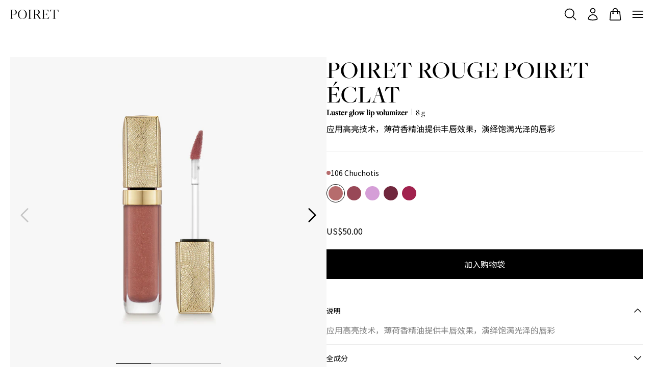

--- FILE ---
content_type: text/html
request_url: https://poiret.com/zh-row/products/poiret-rouge-poiret-eclat
body_size: 25536
content:
<!DOCTYPE html><html lang="zh-CN" class="bg-white" data-hydrated="false"><head><meta charSet="utf-8"/><meta name="viewport" content="width=device-width,initial-scale=1,shrink-to-fit=no,maximum-scale=1"/><meta property="og:image" content="https://cdn.shopify.com/s/files/1/0749/5607/9407/files/ROUGE-POIRET-ECLAT_106-CHUCHOTIS_B66C6D_1.jpg?v=1739766614&amp;width=1200"/><title>POIRET ROUGE POIRET ÉCLAT - POIRET</title><meta property="og:title" content="POIRET ROUGE POIRET ÉCLAT - POIRET"/><link rel="canonical" href="https://poiret.com/zh-row/products/poiret-rouge-poiret-eclat"/><meta rel="preconnect" href="https://cdn.shopify.com"/><meta rel="preconnect" href="https://shop.poiret.com"/><meta rel="preconnect" href="https://cdn.shopify.com"/><meta rel="preconnect" href="https://shop.poiret.com"/><link rel="alternate" hrefLang="en-AE" href="https://poiret.com/en-row/products/poiret-rouge-poiret-eclat"/><link rel="alternate" hrefLang="fr-AE" href="https://poiret.com/fr-row/products/poiret-rouge-poiret-eclat"/><link rel="alternate" hrefLang="ko-AE" href="https://poiret.com/ko-row/products/poiret-rouge-poiret-eclat"/><link rel="alternate" hrefLang="zh-AE" href="https://poiret.com/zh-row/products/poiret-rouge-poiret-eclat"/><link rel="alternate" hrefLang="en-AT" href="https://poiret.com/en-row/products/poiret-rouge-poiret-eclat"/><link rel="alternate" hrefLang="fr-AT" href="https://poiret.com/fr-row/products/poiret-rouge-poiret-eclat"/><link rel="alternate" hrefLang="ko-AT" href="https://poiret.com/ko-row/products/poiret-rouge-poiret-eclat"/><link rel="alternate" hrefLang="zh-AT" href="https://poiret.com/zh-row/products/poiret-rouge-poiret-eclat"/><link rel="alternate" hrefLang="en-AU" href="https://poiret.com/en-row/products/poiret-rouge-poiret-eclat"/><link rel="alternate" hrefLang="fr-AU" href="https://poiret.com/fr-row/products/poiret-rouge-poiret-eclat"/><link rel="alternate" hrefLang="ko-AU" href="https://poiret.com/ko-row/products/poiret-rouge-poiret-eclat"/><link rel="alternate" hrefLang="zh-AU" href="https://poiret.com/zh-row/products/poiret-rouge-poiret-eclat"/><link rel="alternate" hrefLang="en-BE" href="https://poiret.com/en-row/products/poiret-rouge-poiret-eclat"/><link rel="alternate" hrefLang="fr-BE" href="https://poiret.com/fr-row/products/poiret-rouge-poiret-eclat"/><link rel="alternate" hrefLang="ko-BE" href="https://poiret.com/ko-row/products/poiret-rouge-poiret-eclat"/><link rel="alternate" hrefLang="zh-BE" href="https://poiret.com/zh-row/products/poiret-rouge-poiret-eclat"/><link rel="alternate" hrefLang="en-CA" href="https://poiret.com/en-row/products/poiret-rouge-poiret-eclat"/><link rel="alternate" hrefLang="fr-CA" href="https://poiret.com/fr-row/products/poiret-rouge-poiret-eclat"/><link rel="alternate" hrefLang="ko-CA" href="https://poiret.com/ko-row/products/poiret-rouge-poiret-eclat"/><link rel="alternate" hrefLang="zh-CA" href="https://poiret.com/zh-row/products/poiret-rouge-poiret-eclat"/><link rel="alternate" hrefLang="en-CH" href="https://poiret.com/en-row/products/poiret-rouge-poiret-eclat"/><link rel="alternate" hrefLang="fr-CH" href="https://poiret.com/fr-row/products/poiret-rouge-poiret-eclat"/><link rel="alternate" hrefLang="ko-CH" href="https://poiret.com/ko-row/products/poiret-rouge-poiret-eclat"/><link rel="alternate" hrefLang="zh-CH" href="https://poiret.com/zh-row/products/poiret-rouge-poiret-eclat"/><link rel="alternate" hrefLang="en-CN" href="https://poiret.com/en-row/products/poiret-rouge-poiret-eclat"/><link rel="alternate" hrefLang="fr-CN" href="https://poiret.com/fr-row/products/poiret-rouge-poiret-eclat"/><link rel="alternate" hrefLang="ko-CN" href="https://poiret.com/ko-row/products/poiret-rouge-poiret-eclat"/><link rel="alternate" hrefLang="zh-CN" href="https://poiret.com/zh-row/products/poiret-rouge-poiret-eclat"/><link rel="alternate" hrefLang="en-CZ" href="https://poiret.com/en-row/products/poiret-rouge-poiret-eclat"/><link rel="alternate" hrefLang="fr-CZ" href="https://poiret.com/fr-row/products/poiret-rouge-poiret-eclat"/><link rel="alternate" hrefLang="ko-CZ" href="https://poiret.com/ko-row/products/poiret-rouge-poiret-eclat"/><link rel="alternate" hrefLang="zh-CZ" href="https://poiret.com/zh-row/products/poiret-rouge-poiret-eclat"/><link rel="alternate" hrefLang="en-DE" href="https://poiret.com/en-row/products/poiret-rouge-poiret-eclat"/><link rel="alternate" hrefLang="fr-DE" href="https://poiret.com/fr-row/products/poiret-rouge-poiret-eclat"/><link rel="alternate" hrefLang="ko-DE" href="https://poiret.com/ko-row/products/poiret-rouge-poiret-eclat"/><link rel="alternate" hrefLang="zh-DE" href="https://poiret.com/zh-row/products/poiret-rouge-poiret-eclat"/><link rel="alternate" hrefLang="en-DK" href="https://poiret.com/en-row/products/poiret-rouge-poiret-eclat"/><link rel="alternate" hrefLang="fr-DK" href="https://poiret.com/fr-row/products/poiret-rouge-poiret-eclat"/><link rel="alternate" hrefLang="ko-DK" href="https://poiret.com/ko-row/products/poiret-rouge-poiret-eclat"/><link rel="alternate" hrefLang="zh-DK" href="https://poiret.com/zh-row/products/poiret-rouge-poiret-eclat"/><link rel="alternate" hrefLang="en-FI" href="https://poiret.com/en-row/products/poiret-rouge-poiret-eclat"/><link rel="alternate" hrefLang="fr-FI" href="https://poiret.com/fr-row/products/poiret-rouge-poiret-eclat"/><link rel="alternate" hrefLang="ko-FI" href="https://poiret.com/ko-row/products/poiret-rouge-poiret-eclat"/><link rel="alternate" hrefLang="zh-FI" href="https://poiret.com/zh-row/products/poiret-rouge-poiret-eclat"/><link rel="alternate" hrefLang="en-FR" href="https://poiret.com/en-row/products/poiret-rouge-poiret-eclat"/><link rel="alternate" hrefLang="fr-FR" href="https://poiret.com/fr-row/products/poiret-rouge-poiret-eclat"/><link rel="alternate" hrefLang="ko-FR" href="https://poiret.com/ko-row/products/poiret-rouge-poiret-eclat"/><link rel="alternate" hrefLang="zh-FR" href="https://poiret.com/zh-row/products/poiret-rouge-poiret-eclat"/><link rel="alternate" hrefLang="en-GB" href="https://poiret.com/en-row/products/poiret-rouge-poiret-eclat"/><link rel="alternate" hrefLang="fr-GB" href="https://poiret.com/fr-row/products/poiret-rouge-poiret-eclat"/><link rel="alternate" hrefLang="ko-GB" href="https://poiret.com/ko-row/products/poiret-rouge-poiret-eclat"/><link rel="alternate" hrefLang="zh-GB" href="https://poiret.com/zh-row/products/poiret-rouge-poiret-eclat"/><link rel="alternate" hrefLang="en-HK" href="https://poiret.com/en-row/products/poiret-rouge-poiret-eclat"/><link rel="alternate" hrefLang="fr-HK" href="https://poiret.com/fr-row/products/poiret-rouge-poiret-eclat"/><link rel="alternate" hrefLang="ko-HK" href="https://poiret.com/ko-row/products/poiret-rouge-poiret-eclat"/><link rel="alternate" hrefLang="zh-HK" href="https://poiret.com/zh-row/products/poiret-rouge-poiret-eclat"/><link rel="alternate" hrefLang="en-IE" href="https://poiret.com/en-row/products/poiret-rouge-poiret-eclat"/><link rel="alternate" hrefLang="fr-IE" href="https://poiret.com/fr-row/products/poiret-rouge-poiret-eclat"/><link rel="alternate" hrefLang="ko-IE" href="https://poiret.com/ko-row/products/poiret-rouge-poiret-eclat"/><link rel="alternate" hrefLang="zh-IE" href="https://poiret.com/zh-row/products/poiret-rouge-poiret-eclat"/><link rel="alternate" hrefLang="en-IN" href="https://poiret.com/en-row/products/poiret-rouge-poiret-eclat"/><link rel="alternate" hrefLang="fr-IN" href="https://poiret.com/fr-row/products/poiret-rouge-poiret-eclat"/><link rel="alternate" hrefLang="ko-IN" href="https://poiret.com/ko-row/products/poiret-rouge-poiret-eclat"/><link rel="alternate" hrefLang="zh-IN" href="https://poiret.com/zh-row/products/poiret-rouge-poiret-eclat"/><link rel="alternate" hrefLang="en-IT" href="https://poiret.com/en-row/products/poiret-rouge-poiret-eclat"/><link rel="alternate" hrefLang="fr-IT" href="https://poiret.com/fr-row/products/poiret-rouge-poiret-eclat"/><link rel="alternate" hrefLang="ko-IT" href="https://poiret.com/ko-row/products/poiret-rouge-poiret-eclat"/><link rel="alternate" hrefLang="zh-IT" href="https://poiret.com/zh-row/products/poiret-rouge-poiret-eclat"/><link rel="alternate" hrefLang="en-JP" href="https://poiret.com/en-row/products/poiret-rouge-poiret-eclat"/><link rel="alternate" hrefLang="fr-JP" href="https://poiret.com/fr-row/products/poiret-rouge-poiret-eclat"/><link rel="alternate" hrefLang="ko-JP" href="https://poiret.com/ko-row/products/poiret-rouge-poiret-eclat"/><link rel="alternate" hrefLang="zh-JP" href="https://poiret.com/zh-row/products/poiret-rouge-poiret-eclat"/><link rel="alternate" hrefLang="en-MO" href="https://poiret.com/en-row/products/poiret-rouge-poiret-eclat"/><link rel="alternate" hrefLang="fr-MO" href="https://poiret.com/fr-row/products/poiret-rouge-poiret-eclat"/><link rel="alternate" hrefLang="ko-MO" href="https://poiret.com/ko-row/products/poiret-rouge-poiret-eclat"/><link rel="alternate" hrefLang="zh-MO" href="https://poiret.com/zh-row/products/poiret-rouge-poiret-eclat"/><link rel="alternate" hrefLang="en-MX" href="https://poiret.com/en-row/products/poiret-rouge-poiret-eclat"/><link rel="alternate" hrefLang="fr-MX" href="https://poiret.com/fr-row/products/poiret-rouge-poiret-eclat"/><link rel="alternate" hrefLang="ko-MX" href="https://poiret.com/ko-row/products/poiret-rouge-poiret-eclat"/><link rel="alternate" hrefLang="zh-MX" href="https://poiret.com/zh-row/products/poiret-rouge-poiret-eclat"/><link rel="alternate" hrefLang="en-MY" href="https://poiret.com/en-row/products/poiret-rouge-poiret-eclat"/><link rel="alternate" hrefLang="fr-MY" href="https://poiret.com/fr-row/products/poiret-rouge-poiret-eclat"/><link rel="alternate" hrefLang="ko-MY" href="https://poiret.com/ko-row/products/poiret-rouge-poiret-eclat"/><link rel="alternate" hrefLang="zh-MY" href="https://poiret.com/zh-row/products/poiret-rouge-poiret-eclat"/><link rel="alternate" hrefLang="en-NL" href="https://poiret.com/en-row/products/poiret-rouge-poiret-eclat"/><link rel="alternate" hrefLang="fr-NL" href="https://poiret.com/fr-row/products/poiret-rouge-poiret-eclat"/><link rel="alternate" hrefLang="ko-NL" href="https://poiret.com/ko-row/products/poiret-rouge-poiret-eclat"/><link rel="alternate" hrefLang="zh-NL" href="https://poiret.com/zh-row/products/poiret-rouge-poiret-eclat"/><link rel="alternate" hrefLang="en-NO" href="https://poiret.com/en-row/products/poiret-rouge-poiret-eclat"/><link rel="alternate" hrefLang="fr-NO" href="https://poiret.com/fr-row/products/poiret-rouge-poiret-eclat"/><link rel="alternate" hrefLang="ko-NO" href="https://poiret.com/ko-row/products/poiret-rouge-poiret-eclat"/><link rel="alternate" hrefLang="zh-NO" href="https://poiret.com/zh-row/products/poiret-rouge-poiret-eclat"/><link rel="alternate" hrefLang="en-NZ" href="https://poiret.com/en-row/products/poiret-rouge-poiret-eclat"/><link rel="alternate" hrefLang="fr-NZ" href="https://poiret.com/fr-row/products/poiret-rouge-poiret-eclat"/><link rel="alternate" hrefLang="ko-NZ" href="https://poiret.com/ko-row/products/poiret-rouge-poiret-eclat"/><link rel="alternate" hrefLang="zh-NZ" href="https://poiret.com/zh-row/products/poiret-rouge-poiret-eclat"/><link rel="alternate" hrefLang="en-PH" href="https://poiret.com/en-row/products/poiret-rouge-poiret-eclat"/><link rel="alternate" hrefLang="fr-PH" href="https://poiret.com/fr-row/products/poiret-rouge-poiret-eclat"/><link rel="alternate" hrefLang="ko-PH" href="https://poiret.com/ko-row/products/poiret-rouge-poiret-eclat"/><link rel="alternate" hrefLang="zh-PH" href="https://poiret.com/zh-row/products/poiret-rouge-poiret-eclat"/><link rel="alternate" hrefLang="en-PK" href="https://poiret.com/en-row/products/poiret-rouge-poiret-eclat"/><link rel="alternate" hrefLang="fr-PK" href="https://poiret.com/fr-row/products/poiret-rouge-poiret-eclat"/><link rel="alternate" hrefLang="ko-PK" href="https://poiret.com/ko-row/products/poiret-rouge-poiret-eclat"/><link rel="alternate" hrefLang="zh-PK" href="https://poiret.com/zh-row/products/poiret-rouge-poiret-eclat"/><link rel="alternate" hrefLang="en-PL" href="https://poiret.com/en-row/products/poiret-rouge-poiret-eclat"/><link rel="alternate" hrefLang="fr-PL" href="https://poiret.com/fr-row/products/poiret-rouge-poiret-eclat"/><link rel="alternate" hrefLang="ko-PL" href="https://poiret.com/ko-row/products/poiret-rouge-poiret-eclat"/><link rel="alternate" hrefLang="zh-PL" href="https://poiret.com/zh-row/products/poiret-rouge-poiret-eclat"/><link rel="alternate" hrefLang="en-PT" href="https://poiret.com/en-row/products/poiret-rouge-poiret-eclat"/><link rel="alternate" hrefLang="fr-PT" href="https://poiret.com/fr-row/products/poiret-rouge-poiret-eclat"/><link rel="alternate" hrefLang="ko-PT" href="https://poiret.com/ko-row/products/poiret-rouge-poiret-eclat"/><link rel="alternate" hrefLang="zh-PT" href="https://poiret.com/zh-row/products/poiret-rouge-poiret-eclat"/><link rel="alternate" hrefLang="en-SE" href="https://poiret.com/en-row/products/poiret-rouge-poiret-eclat"/><link rel="alternate" hrefLang="fr-SE" href="https://poiret.com/fr-row/products/poiret-rouge-poiret-eclat"/><link rel="alternate" hrefLang="ko-SE" href="https://poiret.com/ko-row/products/poiret-rouge-poiret-eclat"/><link rel="alternate" hrefLang="zh-SE" href="https://poiret.com/zh-row/products/poiret-rouge-poiret-eclat"/><link rel="alternate" hrefLang="en-SG" href="https://poiret.com/en-row/products/poiret-rouge-poiret-eclat"/><link rel="alternate" hrefLang="fr-SG" href="https://poiret.com/fr-row/products/poiret-rouge-poiret-eclat"/><link rel="alternate" hrefLang="ko-SG" href="https://poiret.com/ko-row/products/poiret-rouge-poiret-eclat"/><link rel="alternate" hrefLang="zh-SG" href="https://poiret.com/zh-row/products/poiret-rouge-poiret-eclat"/><link rel="alternate" hrefLang="en-TH" href="https://poiret.com/en-row/products/poiret-rouge-poiret-eclat"/><link rel="alternate" hrefLang="fr-TH" href="https://poiret.com/fr-row/products/poiret-rouge-poiret-eclat"/><link rel="alternate" hrefLang="ko-TH" href="https://poiret.com/ko-row/products/poiret-rouge-poiret-eclat"/><link rel="alternate" hrefLang="zh-TH" href="https://poiret.com/zh-row/products/poiret-rouge-poiret-eclat"/><link rel="alternate" hrefLang="en-TW" href="https://poiret.com/en-row/products/poiret-rouge-poiret-eclat"/><link rel="alternate" hrefLang="fr-TW" href="https://poiret.com/fr-row/products/poiret-rouge-poiret-eclat"/><link rel="alternate" hrefLang="ko-TW" href="https://poiret.com/ko-row/products/poiret-rouge-poiret-eclat"/><link rel="alternate" hrefLang="zh-TW" href="https://poiret.com/zh-row/products/poiret-rouge-poiret-eclat"/><link rel="alternate" hrefLang="en-KR" href="https://poiret.com/en-kr/products/poiret-rouge-poiret-eclat"/><link rel="alternate" hrefLang="ko-KR" href="https://poiret.com/ko-kr/products/poiret-rouge-poiret-eclat"/><link rel="alternate" hrefLang="en-US" href="https://poiret.com/en-us/products/poiret-rouge-poiret-eclat"/><link rel="alternate" hrefLang="fr-US" href="https://poiret.com/fr-us/products/poiret-rouge-poiret-eclat"/><link rel="alternate" hrefLang="ko-US" href="https://poiret.com/ko-us/products/poiret-rouge-poiret-eclat"/><link rel="alternate" hrefLang="zh-US" href="https://poiret.com/zh-us/products/poiret-rouge-poiret-eclat"/><link rel="alternate" hrefLang="x-default" href="https://poiret.com/en-row/products/poiret-rouge-poiret-eclat"/><link rel="stylesheet" href="/build/_assets/tailwind-HBKYSJMS.css"/><link rel="preconnect" href="https://fonts.googleapis.com"/><link rel="preconnect" href="https://fonts.gstatic.com" crossorigin="anonymous"/><link href="https://fonts.googleapis.com/css2?family=Noto+Sans+KR&amp;family=Noto+Sans+SC&amp;display=block" rel="stylesheet"/><link rel="preconnect" href="https://use.typekit.net"/><link href="https://use.typekit.net/af/2555e1/00000000000000007735e603/30/l?primer=7cdcb44be4a7db8877ffa5c0007b8dd865b3bbc383831fe2ea177f62257a9191&amp;fvd=n7&amp;v=3" rel="preload" type="font/woff2" as="font"/><link href="https://use.typekit.net/af/efe4a5/00000000000000007735e609/30/l?primer=7cdcb44be4a7db8877ffa5c0007b8dd865b3bbc383831fe2ea177f62257a9191&amp;fvd=n4&amp;v=3" rel="preload" type="font/woff2" as="font"/><link href="https://use.typekit.net/af/3322cc/00000000000000007735e616/30/l?primer=7cdcb44be4a7db8877ffa5c0007b8dd865b3bbc383831fe2ea177f62257a9191&amp;fvd=i4&amp;v=3" rel="preload" type="font/woff2" as="font"/><link href="https://use.typekit.net/af/b1b6ad/000000000000000077359fa8/30/l?primer=7cdcb44be4a7db8877ffa5c0007b8dd865b3bbc383831fe2ea177f62257a9191&amp;fvd=n5&amp;v=3" rel="preload" type="font/woff2" as="font"/><link href="https://use.typekit.net/af/5f99b8/0000000000000000774a672d/30/l?primer=7cdcb44be4a7db8877ffa5c0007b8dd865b3bbc383831fe2ea177f62257a9191&amp;fvd=n4&amp;v=3" rel="preload" type="font/woff2" as="font"/><script type="application/ld+json">{"@context":"http://schema.org","@type":"Organization","name":"Poiret","url":"https://poiret.com","sameAs":["https://www.instagram.com/poiret.official/"]}</script><script type="application/ld+json">{"@context":"https://schema.org","@type":"WebSite","url":"https://poiret.com","potentialAction":{"@type":"SearchAction","target":{"@type":"EntryPoint","urlTemplate":"https://poiret.com/zh-row/search?query={query}"},"query-input":"required name=query"}}</script><script nonce="u9BxtqgGNXc3jp6TUYvZ7P2ndWg4H7kv0qLhbvdm9h0=" async="" src="https://www.googletagmanager.com/gtag/js?id=G-WM8W4MWFVN"></script><script nonce="u9BxtqgGNXc3jp6TUYvZ7P2ndWg4H7kv0qLhbvdm9h0=">
          window.dataLayer = window.dataLayer || [];
          function gtag(){dataLayer.push(arguments);}
          gtag('js', new Date());
          gtag('config', "G-WM8W4MWFVN");
          </script></head><body class="font-sans"><div class="pointer-events-none fixed left-0 top-0 z-50 h-[2px] w-full md:h-[3px]"><div class="h-full w-full origin-top-left bg-gradient-to-r from-transparent via-gold to-transparent transition-opacity opacity-0" style="transition-duration:500ms"></div></div><div class="grid h-screen w-full grid-rows-[max-content_auto_max-content]"><div><div class="hidden [@media(hover:hover)]:lg:block"><div class="invisible" aria-hidden="true" tabindex="0"><div class="relative h-header"></div></div><header data-testid="desktop-header" class="fixed border-[#eee] bg-white !text-black top-0 z-10 w-full border-b transition-transform duration-500"><div class="relative h-header"><div class="flex h-full flex-col"><div class="flex flex-grow flex-row items-center mx-auto w-full max-w-[1440px] px-5"><a class="z-10" aria-label="Poiret homepage" href="/zh-row/"><svg width="196" height="37" viewBox="0 0 196 37" fill="none" xmlns="http://www.w3.org/2000/svg"><path d="M0.56 36L0.728 35.664L3.528 35.44C5.488 35.272 6.216 34.88 6.216 34.544V2.28799C6.216 1.896 5.88 1.72799 2.968 1.50399L0.784 1.336L0.616 0.999998H16.184C24.64 0.999998 28.84 4.07999 28.84 9.344C28.84 15.056 23.408 19.032 15.568 19.032C13.832 19.032 11.872 18.808 10.696 18.64V34.712C10.696 35.104 11.032 35.328 13.944 35.496L16.688 35.664L16.856 36H0.56ZM15.568 18.416C20.944 18.416 24.08 15.392 24.08 10.016C24.08 4.528 21.616 1.392 14.672 1.50399L10.696 1.56V17.8C11.872 18.136 13.216 18.416 15.568 18.416ZM51.7904 36.784C41.2064 36.784 33.3664 29.336 33.3664 18.584C33.3664 8.952 42.0464 0.159995 51.9024 0.159995C62.4864 0.159995 70.3824 7.664 70.3824 18.528C70.3824 28.216 61.7024 36.784 51.7904 36.784ZM52.0144 36.168C60.3024 36.168 65.4544 29.336 65.4544 18.472C65.4544 8.056 59.6864 0.719995 51.7344 0.719995C43.5584 0.719995 38.2944 7.664 38.2944 18.64C38.2944 29 43.9504 36.168 52.0144 36.168ZM74.6856 36L74.8536 35.664L77.0936 35.44C79.0536 35.272 79.7816 34.88 79.7816 34.544V2.28799C79.7816 1.896 79.4456 1.72799 76.5336 1.50399L74.9096 1.336L74.7416 0.999998H89.3576L89.1896 1.336L86.9496 1.56C84.9896 1.72799 84.2616 2.12 84.2616 2.456V34.712C84.2616 35.104 84.5976 35.272 87.5096 35.496L89.1336 35.664L89.3016 36H74.6856ZM92.7325 36L92.9005 35.664L95.7005 35.44C96.8205 35.328 98.3885 34.88 98.3885 34.544V2.28799C98.3885 1.896 98.0525 1.72799 95.1405 1.50399L92.9565 1.336L92.7885 0.999998H107.181C115.973 0.999998 120.733 4.192 120.733 9.96C120.733 14.216 116.981 17.688 111.997 18.696L120.173 31.184C122.469 34.6 123.533 35.44 126.277 35.608L127.005 35.664L127.229 36H118.045L117.653 35.272L107.349 18.696C105.893 18.528 104.325 18.08 102.869 17.576V34.712C102.869 35.104 104.829 35.384 106.117 35.496L108.301 35.664L108.469 36H92.7325ZM107.909 17.968C112.837 17.968 115.973 15 115.973 9.848C115.973 4.64 112.389 1.28 105.669 1.56L102.869 1.672V17.072C104.661 17.632 106.061 17.968 107.909 17.968ZM129.525 36L129.693 35.664L131.709 35.44C133.669 35.272 134.509 34.88 134.509 34.544V2.28799C134.509 1.896 134.173 1.72799 131.261 1.50399L129.749 1.336L129.581 0.999998H155.453L156.517 10.968H156.237L155.901 10.184C153.773 4.36 152.037 1.50399 146.213 1.50399H138.989V17.408H143.525C148.565 17.184 149.741 16.512 150.861 12.872L151.141 12.088L151.477 12.144L150.357 23.456L150.021 23.4L149.965 22.672C149.685 18.64 148.621 18.304 143.133 18.08L138.989 17.968V35.216L147.109 35.44C153.773 35.328 156.013 31.24 158.141 26.144L158.477 25.36L158.813 25.416L156.517 36H129.525ZM171.533 36L171.701 35.664L174.501 35.44C176.461 35.272 177.189 34.88 177.189 34.544V1.50399H173.605C169.293 1.84 166.381 5.592 164.253 9.568L163.861 10.296H163.469L165.765 0.999998H193.597L195.277 10.296H194.941L194.605 9.568C192.141 4.07999 189.565 1.72799 185.197 1.50399H181.669V34.712C181.669 35.104 182.005 35.272 184.917 35.496L187.101 35.664L187.269 36H171.533Z" fill="currentColor"></path></svg></a><nav class="flex-grow"><ul class="flex w-full justify-center gap-12"><li class="group"><div class="font-serif relative z-10 cursor-pointer text-xl uppercase text-black text-opacity-50"><a href="https://poiret.com/zh-row/brand/paul-poiret">Brand</a></div><div class="hidden absolute left-0 right-0 top-0 -mt-[1px] bg-white pt-header"><div class="bg-black text-white"><div class="mx-auto w-full max-w-[1440px] px-5"><div class="flex justify-center"><ul class="my-14 flex w-full gap-7 xl:gap-16"><li class="basis-1/3 min-width-0 flex-grow-0 text-center uppercase"><a href="/zh-row/brand/paul-poiret"><img src="https://poiret.com/cdn-cgi/image/format=auto,width=848/build/_assets/brand-RHQIQTEA.png" srcSet="https://poiret.com/cdn-cgi/image/format=auto,width=424/build/_assets/brand-RHQIQTEA.png 424w,
https://poiret.com/cdn-cgi/image/format=auto,width=848/build/_assets/brand-RHQIQTEA.png 848w" loading="lazy" decoding="async" alt="Brand Story" class="mx-auto mb-6 aspect-[424/181] w-full" sizes="(min-width: 1560px) 424px, (min-width: 1280px) calc(20.38vw + 110px), calc(33.18vw - 30px)"/><p class="text-basexl:text-lg mb-2 block">Brand Story</p></a></li><li class="basis-1/3 min-width-0 flex-grow-0 text-center uppercase"><a href="/zh-row/brand/philosophy"><img src="https://poiret.com/cdn-cgi/image/format=auto,width=848/build/_assets/philosophy-JPKKCSDE.png" srcSet="https://poiret.com/cdn-cgi/image/format=auto,width=424/build/_assets/philosophy-JPKKCSDE.png 424w,
https://poiret.com/cdn-cgi/image/format=auto,width=848/build/_assets/philosophy-JPKKCSDE.png 848w" loading="lazy" decoding="async" alt="Philosophy" class="mx-auto mb-6 aspect-[424/181] w-full" sizes="(min-width: 1560px) 424px, (min-width: 1280px) calc(20.38vw + 110px), calc(33.18vw - 30px)"/><p class="text-basexl:text-lg mb-2 block">Philosophy</p></a></li><li class="basis-1/3 min-width-0 flex-grow-0 text-center uppercase"><a href="/zh-row/brand/events"><img src="https://poiret.com/cdn-cgi/image/format=auto,width=848/build/_assets/frieze-HKK3TBRL.jpg" srcSet="https://poiret.com/cdn-cgi/image/format=auto,width=424/build/_assets/frieze-HKK3TBRL.jpg 424w,
https://poiret.com/cdn-cgi/image/format=auto,width=848/build/_assets/frieze-HKK3TBRL.jpg 848w" loading="lazy" decoding="async" alt="Frieze" class="mx-auto mb-6 aspect-[424/181] w-full" sizes="(min-width: 1560px) 424px, (min-width: 1280px) calc(20.38vw + 110px), calc(33.18vw - 30px)"/><p class="text-basexl:text-lg mb-2 block">Frieze</p></a></li></ul></div></div></div></div></li><li class="group"><div class="font-serif relative z-10 cursor-pointer text-xl uppercase text-black text-opacity-100"><a href="https://poiret.com/zh-row/categories/makeup">Makeup</a><div class="absolute left-0 top-0 -translate-y-full"><svg width="12" height="8" viewBox="0 0 12 8" fill="none" xmlns="http://www.w3.org/2000/svg"><path d="M10.8889 0H11.5L9.05584 8H0.5V7.38462C7.34444 7.38462 9.05556 5.23077 10.8889 0Z" fill="currentColor"></path></svg></div></div><div class="hidden absolute left-0 right-0 top-0 -mt-[1px] bg-white pt-header"><div class="bg-black text-white"><div class="mx-auto w-full max-w-[1440px] px-5"><div class="mx-auto max-w-4xl pb-24 pt-8 uppercase xl:max-w-[1200px]"><div class="flex justify-center gap-16"><div class="flex flex-row gap-14"><a href="/zh-row/collections/makeup-icons"><span class="mb-5 block w-[50px] text-sm"><span class="-mb-[7px] block">Iconic</span><span>Makeup</span></span><svg width="45" height="7" viewBox="0 0 45 7" fill="none" xmlns="http://www.w3.org/2000/svg"><path d="M0.5 6H43L38 1" stroke="currentColor"></path></svg></a><a class="w-[250px] xl:w-[390px]" href="/zh-row/collections/makeup-icons"><img src="https://poiret.com/cdn-cgi/image/format=auto,width=780/build/_assets/makeup-47JQCONX.png" srcSet="https://poiret.com/cdn-cgi/image/format=auto,width=390/build/_assets/makeup-47JQCONX.png 390w,
https://poiret.com/cdn-cgi/image/format=auto,width=780/build/_assets/makeup-47JQCONX.png 780w" loading="lazy" decoding="async" alt="Makeup" class="mt-[4px] aspect-[890/828] w-full" sizes="390px"/></a></div><ul class="flex flex-grow gap-12"><li class="w-1/3 justify-start"><span class="border-white mb-5 block border-b  border-opacity-50 pb-4 text-base">Face</span><ul class="flex flex-col gap-3 text-sm"><li><a href="https://poiret.com/zh-row/collections/makeup-face">All Products</a></li><li><a href="https://poiret.com/zh-row/collections/foundation">Foundation</a></li><li><a href="https://poiret.com/zh-row/collections/powder">Powder</a></li><li><a href="https://poiret.com/zh-row/collections/compact-foundation">Compact Foundation</a></li></ul></li><li class="w-1/3 justify-start"><span class="border-white mb-5 block border-b  border-opacity-50 pb-4 text-base">Lip</span><ul class="flex flex-col gap-3 text-sm"><li><a href="https://poiret.com/zh-row/collections/makeup-lip">All Products</a></li><li><a href="https://poiret.com/zh-row/collections/lipstick">Lipstick</a></li><li><a href="https://poiret.com/zh-row/collections/lipgloss">Lip Gloss</a></li></ul></li><li class="w-1/3 justify-start"><span class="border-white mb-5 block border-b  border-opacity-50 pb-4 text-base">Accessories</span><ul class="flex flex-col gap-3 text-sm"><li><a href="https://poiret.com/zh-row/collections/makeup-accessories">All Products</a></li><li><a href="https://poiret.com/zh-row/collections/makeup-brush">Makeup Brush</a></li></ul></li></ul></div></div></div></div></div></li><li class="group"><div class="font-serif relative z-10 cursor-pointer text-xl uppercase text-black text-opacity-50"><a href="https://poiret.com/zh-row/categories/skincare">Skincare</a></div><div class="hidden absolute left-0 right-0 top-0 -mt-[1px] bg-white pt-header"><div class="bg-black text-white"><div class="mx-auto w-full max-w-[1440px] px-5"><div class="mx-auto max-w-4xl pb-24 pt-8 uppercase xl:max-w-[1200px]"><div class="flex justify-center gap-16"><div class="flex flex-row gap-14"><a href="/zh-row/collections/skincare-icons"><span class="mb-5 block w-[50px] text-sm"><span class="-mb-[7px] block">Iconic</span><span>Skincare</span></span><svg width="45" height="7" viewBox="0 0 45 7" fill="none" xmlns="http://www.w3.org/2000/svg"><path d="M0.5 6H43L38 1" stroke="currentColor"></path></svg></a><a class="w-[250px] xl:w-[390px]" href="/zh-row/collections/skincare-icons"><img src="https://poiret.com/cdn-cgi/image/format=auto,width=780/build/_assets/skincare-HAS7AQSI.png" srcSet="https://poiret.com/cdn-cgi/image/format=auto,width=390/build/_assets/skincare-HAS7AQSI.png 390w,
https://poiret.com/cdn-cgi/image/format=auto,width=780/build/_assets/skincare-HAS7AQSI.png 780w" loading="lazy" decoding="async" alt="Skincare" class="mt-[4px] aspect-[890/828] w-full" sizes="390px"/></a></div><ul class="flex flex-grow gap-12"><li class="w-1/3 justify-start"><span class="border-white mb-5 block border-b  border-opacity-50 pb-4 text-base">By Category</span><ul class="flex flex-col gap-3 text-sm"><li><a href="https://poiret.com/zh-row/collections/skincare-categories">All Products</a></li><li><a href="https://poiret.com/zh-row/collections/cream">Cream</a></li><li><a href="https://poiret.com/zh-row/collections/serum-concentre">Serum &amp; Concentrate</a></li><li><a href="https://poiret.com/zh-row/collections/eye-care">Eye Care</a></li><li><a href="https://poiret.com/zh-row/collections/emulsion">Emulsion</a></li><li><a href="https://poiret.com/zh-row/collections/cleanser-lotion">Cleanser &amp; Lotion</a></li></ul></li><li class="w-1/3 justify-start"><span class="border-white mb-5 block border-b  border-opacity-50 pb-4 text-base">By Benefit</span><ul class="flex flex-col gap-3 text-sm"><li><a href="https://poiret.com/zh-row/collections/by-benefit">All Products</a></li><li><a href="https://poiret.com/zh-row/collections/rejuvenating">Rejuvenating</a></li><li><a href="https://poiret.com/zh-row/collections/lifting-firming">Lifting &amp; Firming</a></li><li><a href="https://poiret.com/zh-row/collections/hydrating-nourishing">Hydrating &amp; Nourishing</a></li></ul></li><li class="w-1/3 justify-start"><span class="border-white mb-5 block border-b  border-opacity-50 pb-4 text-base">By Line</span><ul class="flex flex-col gap-3 text-sm"><li><a href="https://poiret.com/zh-row/collections/skincare-collections">All Products</a></li><li><a href="https://poiret.com/zh-row/collections/absolift">Absolift</a></li><li><a href="https://poiret.com/zh-row/collections/laube">L&#x27;Aube</a></li><li><a href="https://poiret.com/zh-row/collections/essential">Essential</a></li><li><a href="https://poiret.com/zh-row/collections/cleanser-toner">Cleanser</a></li></ul></li></ul></div></div></div></div></div></li><li class="group"><div class="font-serif relative z-10 cursor-pointer text-xl uppercase text-black text-opacity-50"><a href="https://poiret.com/zh-row/boutiques">Boutique</a></div></li></ul></nav><div class="z-10 flex items-center justify-end"><button aria-label="Close product search" class="relative inline-block p-2 align-bottom transition-opacity"><svg xmlns="http://www.w3.org/2000/svg" fill="none" viewBox="0 0 24 24" stroke-width="1.5" stroke="currentColor" aria-hidden="true" class="inline-block align-bottom h-7 w-7"><path stroke-linecap="round" stroke-linejoin="round" d="M21 21l-5.197-5.197m0 0A7.5 7.5 0 105.196 5.196a7.5 7.5 0 0010.607 10.607z"></path></svg></button><a aria-label="View your account" class="relative inline-block p-2 align-bottom transition-opacity" href="/zh-row/login?redirectTo=%2Fzh-row%2Fproducts%2Fpoiret-rouge-poiret-eclat"><svg xmlns="http://www.w3.org/2000/svg" fill="none" viewBox="0 0 24 24" stroke-width="1.5" stroke="currentColor" aria-hidden="true" class="inline-block align-bottom h-7 w-7"><path stroke-linecap="round" stroke-linejoin="round" d="M15.75 6a3.75 3.75 0 11-7.5 0 3.75 3.75 0 017.5 0zM4.501 20.118a7.5 7.5 0 0114.998 0A17.933 17.933 0 0112 21.75c-2.676 0-5.216-.584-7.499-1.632z"></path></svg></a><!--$--><a class="relative inline-block p-2 align-bottom transition-opacity" href="/zh-row/cart"><svg xmlns="http://www.w3.org/2000/svg" fill="none" viewBox="0 0 24 24" stroke-width="1.5" stroke="currentColor" aria-hidden="true" class="inline-block align-bottom h-7 w-7"><path stroke-linecap="round" stroke-linejoin="round" d="M15.75 10.5V6a3.75 3.75 0 10-7.5 0v4.5m11.356-1.993l1.263 12c.07.665-.45 1.243-1.119 1.243H4.25a1.125 1.125 0 01-1.12-1.243l1.264-12A1.125 1.125 0 015.513 7.5h12.974c.576 0 1.059.435 1.119 1.007zM8.625 10.5a.375.375 0 11-.75 0 .375.375 0 01.75 0zm7.5 0a.375.375 0 11-.75 0 .375.375 0 01.75 0z"></path></svg></a><!--/$--></div></div></div></div></header></div><div class="left-0 top-0 z-10 w-full [@media(hover:hover)]:lg:hidden"><header data-testid="mobile-header" class="flex w-full items-center py-1.5 pl-5 pr-2 bg-white"><a style="background-image:url(/build/_assets/logo-IEIV2SUA.png)" class="block h-[18px] w-[95px] bg-cover bg-no-repeat indent-[-9999px]" href="/zh-row/">Poiret</a><div class="ml-auto flex items-center gap-1"><a aria-label="Search products" class="relative inline-block p-2 align-bottom transition-opacity" href="/zh-row/search"><svg xmlns="http://www.w3.org/2000/svg" fill="none" viewBox="0 0 24 24" stroke-width="1.5" stroke="currentColor" aria-hidden="true" class="inline-block align-bottom h-7 w-7"><path stroke-linecap="round" stroke-linejoin="round" d="M21 21l-5.197-5.197m0 0A7.5 7.5 0 105.196 5.196a7.5 7.5 0 0010.607 10.607z"></path></svg></a><div class=""><a aria-label="View your account" class="relative inline-block p-2 align-bottom transition-opacity" href="/zh-row/login?redirectTo=%2Fzh-row%2Fproducts%2Fpoiret-rouge-poiret-eclat"><svg xmlns="http://www.w3.org/2000/svg" fill="none" viewBox="0 0 24 24" stroke-width="1.5" stroke="currentColor" aria-hidden="true" class="inline-block align-bottom h-7 w-7"><path stroke-linecap="round" stroke-linejoin="round" d="M15.75 6a3.75 3.75 0 11-7.5 0 3.75 3.75 0 017.5 0zM4.501 20.118a7.5 7.5 0 0114.998 0A17.933 17.933 0 0112 21.75c-2.676 0-5.216-.584-7.499-1.632z"></path></svg></a></div><!--$--><a class="relative inline-block p-2 align-bottom transition-opacity" href="/zh-row/cart"><svg xmlns="http://www.w3.org/2000/svg" fill="none" viewBox="0 0 24 24" stroke-width="1.5" stroke="currentColor" aria-hidden="true" class="inline-block align-bottom h-7 w-7"><path stroke-linecap="round" stroke-linejoin="round" d="M15.75 10.5V6a3.75 3.75 0 10-7.5 0v4.5m11.356-1.993l1.263 12c.07.665-.45 1.243-1.119 1.243H4.25a1.125 1.125 0 01-1.12-1.243l1.264-12A1.125 1.125 0 015.513 7.5h12.974c.576 0 1.059.435 1.119 1.007zM8.625 10.5a.375.375 0 11-.75 0 .375.375 0 01.75 0zm7.5 0a.375.375 0 11-.75 0 .375.375 0 01.75 0z"></path></svg></a><!--/$--><div class=""><button aria-label="打开导航菜单" class="relative inline-block p-2 align-bottom transition-opacity"><svg xmlns="http://www.w3.org/2000/svg" fill="none" viewBox="0 0 24 24" stroke-width="1.5" stroke="currentColor" aria-hidden="true" class="inline-block align-bottom h-7 w-7"><path stroke-linecap="round" stroke-linejoin="round" d="M3.75 6.75h16.5M3.75 12h16.5m-16.5 5.25h16.5"></path></svg></button></div><div class="pointer-events-none opacity-0 z-10 transition-opacity"><span class="fixed inset-0 bg-black opacity-60"></span></div><nav class="fixed right-0 top-0 z-10 flex h-full w-full max-w-md flex-col overflow-x-hidden overscroll-contain bg-white bg-[auto_100%] bg-no-repeat transition-transform duration-300 translate-x-full"><header class="mb-12 flex items-center justify-between py-2 pl-4 pr-1.5"><div class="text-xs uppercase tracking-widest">Menu</div><div class="z-20"><button aria-label="关闭导航菜单" class="relative inline-block p-2 align-bottom transition-opacity"><svg xmlns="http://www.w3.org/2000/svg" fill="none" viewBox="0 0 24 24" stroke-width="1.5" stroke="currentColor" aria-hidden="true" class="inline-block align-bottom h-7 w-7"><path stroke-linecap="round" stroke-linejoin="round" d="M6 18L18 6M6 6l12 12"></path></svg></button></div></header><ul class="mb-24 flex flex-col gap-5"><li class="grow px-16"><button class="uppercase text-3xl font-serif w-full block text-left">Brand</button><div class="fixed right-0 top-0 z-10 h-full w-full max-w-md overflow-x-hidden overscroll-contain bg-white transition-transform duration-300 translate-x-full"><header class="mb-6 flex items-center py-2 pl-1.5 pr-1.5"><button aria-label="Go back to previous navigation menu" class="relative inline-block p-2 align-bottom transition-opacity"><svg xmlns="http://www.w3.org/2000/svg" fill="none" viewBox="0 0 24 24" stroke-width="1.5" stroke="currentColor" aria-hidden="true" class="inline-block align-bottom h-7 w-7"><path stroke-linecap="round" stroke-linejoin="round" d="M19.5 12h-15m0 0l6.75 6.75M4.5 12l6.75-6.75"></path></svg></button><p class="ml-3.5 text-xs uppercase tracking-widest">Brand</p></header><ul class="mb-16 flex flex-col gap-6"><li class="grow px-16"><span class="uppercase text-gold">Poiret</span><ul class="mt-2 flex flex-col gap-2"><li class="grow"><a class="block text-xs uppercase text-[#666]" href="https://poiret.com/zh-row/brand/paul-poiret">Brand Story</a></li><li class="grow"><a class="block text-xs uppercase text-[#666]" href="https://poiret.com/zh-row/brand/philosophy">Philosophy</a></li><li class="grow"><a class="block text-xs uppercase text-[#666]" href="https://poiret.com/zh-row/brand/events">Frieze</a></li></ul></li></ul></div></li><li class="grow px-16"><button class="uppercase text-3xl font-serif w-full block text-left">Makeup</button><div class="fixed right-0 top-0 z-10 h-full w-full max-w-md overflow-x-hidden overscroll-contain bg-white transition-transform duration-300 translate-x-full"><header class="mb-6 flex items-center py-2 pl-1.5 pr-1.5"><button aria-label="Go back to previous navigation menu" class="relative inline-block p-2 align-bottom transition-opacity"><svg xmlns="http://www.w3.org/2000/svg" fill="none" viewBox="0 0 24 24" stroke-width="1.5" stroke="currentColor" aria-hidden="true" class="inline-block align-bottom h-7 w-7"><path stroke-linecap="round" stroke-linejoin="round" d="M19.5 12h-15m0 0l6.75 6.75M4.5 12l6.75-6.75"></path></svg></button><p class="ml-3.5 text-xs uppercase tracking-widest">Makeup</p></header><ul class="mb-16 flex flex-col gap-6"><li class="grow px-16"><span class="uppercase text-gold">Face</span><ul class="mt-2 flex flex-col gap-2"><li class="grow"><a class="block text-xs uppercase text-[#666]" href="https://poiret.com/zh-row/collections/makeup-face">All Products</a></li><li class="grow"><a class="block text-xs uppercase text-[#666]" href="https://poiret.com/zh-row/collections/foundation">Foundation</a></li><li class="grow"><a class="block text-xs uppercase text-[#666]" href="https://poiret.com/zh-row/collections/powder">Powder</a></li><li class="grow"><a class="block text-xs uppercase text-[#666]" href="https://poiret.com/zh-row/collections/compact-foundation">Compact Foundation</a></li></ul></li><li class="grow px-16"><span class="uppercase text-gold">Lip</span><ul class="mt-2 flex flex-col gap-2"><li class="grow"><a class="block text-xs uppercase text-[#666]" href="https://poiret.com/zh-row/collections/makeup-lip">All Products</a></li><li class="grow"><a class="block text-xs uppercase text-[#666]" href="https://poiret.com/zh-row/collections/lipstick">Lipstick</a></li><li class="grow"><a class="block text-xs uppercase text-[#666]" href="https://poiret.com/zh-row/collections/lipgloss">Lip Gloss</a></li></ul></li><li class="grow px-16"><span class="uppercase text-gold">Accessories</span><ul class="mt-2 flex flex-col gap-2"><li class="grow"><a class="block text-xs uppercase text-[#666]" href="https://poiret.com/zh-row/collections/makeup-accessories">All Products</a></li><li class="grow"><a class="block text-xs uppercase text-[#666]" href="https://poiret.com/zh-row/collections/makeup-brush">Makeup Brush</a></li></ul></li></ul></div></li><li class="grow px-16"><button class="uppercase text-3xl font-serif w-full block text-left">Skincare</button><div class="fixed right-0 top-0 z-10 h-full w-full max-w-md overflow-x-hidden overscroll-contain bg-white transition-transform duration-300 translate-x-full"><header class="mb-6 flex items-center py-2 pl-1.5 pr-1.5"><button aria-label="Go back to previous navigation menu" class="relative inline-block p-2 align-bottom transition-opacity"><svg xmlns="http://www.w3.org/2000/svg" fill="none" viewBox="0 0 24 24" stroke-width="1.5" stroke="currentColor" aria-hidden="true" class="inline-block align-bottom h-7 w-7"><path stroke-linecap="round" stroke-linejoin="round" d="M19.5 12h-15m0 0l6.75 6.75M4.5 12l6.75-6.75"></path></svg></button><p class="ml-3.5 text-xs uppercase tracking-widest">Skincare</p></header><ul class="mb-16 flex flex-col gap-6"><li class="grow px-16"><span class="uppercase text-gold">By Category</span><ul class="mt-2 flex flex-col gap-2"><li class="grow"><a class="block text-xs uppercase text-[#666]" href="https://poiret.com/zh-row/collections/skincare-categories">All Products</a></li><li class="grow"><a class="block text-xs uppercase text-[#666]" href="https://poiret.com/zh-row/collections/cream">Cream</a></li><li class="grow"><a class="block text-xs uppercase text-[#666]" href="https://poiret.com/zh-row/collections/serum-concentre">Serum &amp; Concentrate</a></li><li class="grow"><a class="block text-xs uppercase text-[#666]" href="https://poiret.com/zh-row/collections/eye-care">Eye Care</a></li><li class="grow"><a class="block text-xs uppercase text-[#666]" href="https://poiret.com/zh-row/collections/emulsion">Emulsion</a></li><li class="grow"><a class="block text-xs uppercase text-[#666]" href="https://poiret.com/zh-row/collections/cleanser-lotion">Cleanser &amp; Lotion</a></li></ul></li><li class="grow px-16"><span class="uppercase text-gold">By Benefit</span><ul class="mt-2 flex flex-col gap-2"><li class="grow"><a class="block text-xs uppercase text-[#666]" href="https://poiret.com/zh-row/collections/by-benefit">All Products</a></li><li class="grow"><a class="block text-xs uppercase text-[#666]" href="https://poiret.com/zh-row/collections/rejuvenating">Rejuvenating</a></li><li class="grow"><a class="block text-xs uppercase text-[#666]" href="https://poiret.com/zh-row/collections/lifting-firming">Lifting &amp; Firming</a></li><li class="grow"><a class="block text-xs uppercase text-[#666]" href="https://poiret.com/zh-row/collections/hydrating-nourishing">Hydrating &amp; Nourishing</a></li></ul></li><li class="grow px-16"><span class="uppercase text-gold">By Line</span><ul class="mt-2 flex flex-col gap-2"><li class="grow"><a class="block text-xs uppercase text-[#666]" href="https://poiret.com/zh-row/collections/skincare-collections">All Products</a></li><li class="grow"><a class="block text-xs uppercase text-[#666]" href="https://poiret.com/zh-row/collections/absolift">Absolift</a></li><li class="grow"><a class="block text-xs uppercase text-[#666]" href="https://poiret.com/zh-row/collections/laube">L&#x27;Aube</a></li><li class="grow"><a class="block text-xs uppercase text-[#666]" href="https://poiret.com/zh-row/collections/essential">Essential</a></li><li class="grow"><a class="block text-xs uppercase text-[#666]" href="https://poiret.com/zh-row/collections/cleanser-toner">Cleanser</a></li></ul></li></ul></div></li><li class="grow px-16"><a class="uppercase text-3xl font-serif w-full block text-left" href="https://poiret.com/zh-row/boutiques">Boutique</a></li></ul></nav></div></header></div></div><div class="z-0 min-w-0"><script type="application/ld+json">{"@context":"http://schema.org/","@type":"Product","productId":"gid://shopify/Product/9052937421103","name":"POIRET ROUGE POIRET ÉCLAT","image":"https://cdn.shopify.com/s/files/1/0749/5607/9407/files/ROUGE-POIRET-ECLAT_106-CHUCHOTIS_B66C6D_1.jpg?v=1739766614&width=1200","brand":"POIRET","description":"应用高亮技术，薄荷香精油提供丰唇效果，演绎饱满光泽的唇彩","offers":[{"sku":"411900328","image":"https://cdn.shopify.com/s/files/1/0749/5607/9407/files/ROUGE-POIRET-ECLAT_106-CHUCHOTIS_B66C6D_1.jpg?v=1739766614","price":"50.0","priceCurrency":"USD","availability":"http://schema.org/InStock"},{"sku":"411900330","image":"https://cdn.shopify.com/s/files/1/0749/5607/9407/files/ROUGE-POIRET-ECLAT_209-A-TOI_984857_1.jpg?v=1739766614","price":"50.0","priceCurrency":"USD","availability":"http://schema.org/InStock"},{"sku":"411900334","image":"https://cdn.shopify.com/s/files/1/0749/5607/9407/files/ROUGE-POIRET-ECLAT_809-ENLLUNE_D59ED7_1.jpg?v=1739766614","price":"50.0","priceCurrency":"USD","availability":"http://schema.org/InStock"},{"sku":"411900335","image":"https://cdn.shopify.com/s/files/1/0749/5607/9407/files/ROUGE-POIRET-ECLAT_810-AU-MOMENT_70273D_1.jpg?v=1739766626","price":"50.0","priceCurrency":"USD","availability":"http://schema.org/InStock"},{"sku":"411900336","image":"https://cdn.shopify.com/s/files/1/0749/5607/9407/files/ROUGE-POIRET-ECLAT_811-TYRIAN-PURPLE_A1224E_1.jpg?v=1739766626","price":"50.0","priceCurrency":"USD","availability":"http://schema.org/InStock"}]}</script><div><div class="flex flex-col gap-16 pb-20 md:gap-24 md:pt-8 lg:pt-14"><div class="mx-auto w-full max-w-[1440px] px-5"><div class="flex flex-col gap-y-7 md:flex-row md:gap-x-5 lg:gap-x-10 xl:gap-x-12"><div class="w-full md:w-1/2"><div class="-mx-5 md:mx-0"><div class="relative w-full bg-[#f7f7f7]"><ul class="scrollbar-hidden relative flex snap-x snap-mandatory overflow-auto"><li class="aspect-square w-full flex-shrink-0 snap-start"><img src="https://cdn.shopify.com/s/files/1/0749/5607/9407/files/ROUGE-POIRET-ECLAT_106-CHUCHOTIS_B66C6D_1.jpg?v=1739766614&amp;width=1280" srcSet="https://cdn.shopify.com/s/files/1/0749/5607/9407/files/ROUGE-POIRET-ECLAT_106-CHUCHOTIS_B66C6D_1.jpg?v=1739766614&amp;width=393 393w,
https://cdn.shopify.com/s/files/1/0749/5607/9407/files/ROUGE-POIRET-ECLAT_106-CHUCHOTIS_B66C6D_1.jpg?v=1739766614&amp;width=786 786w,
https://cdn.shopify.com/s/files/1/0749/5607/9407/files/ROUGE-POIRET-ECLAT_106-CHUCHOTIS_B66C6D_1.jpg?v=1739766614&amp;width=960 960w,
https://cdn.shopify.com/s/files/1/0749/5607/9407/files/ROUGE-POIRET-ECLAT_106-CHUCHOTIS_B66C6D_1.jpg?v=1739766614&amp;width=1080 1080w,
https://cdn.shopify.com/s/files/1/0749/5607/9407/files/ROUGE-POIRET-ECLAT_106-CHUCHOTIS_B66C6D_1.jpg?v=1739766614&amp;width=1280 1280w,
https://cdn.shopify.com/s/files/1/0749/5607/9407/files/ROUGE-POIRET-ECLAT_106-CHUCHOTIS_B66C6D_1.jpg?v=1739766614&amp;width=1668 1668w,
https://cdn.shopify.com/s/files/1/0749/5607/9407/files/ROUGE-POIRET-ECLAT_106-CHUCHOTIS_B66C6D_1.jpg?v=1739766614&amp;width=1920 1920w,
https://cdn.shopify.com/s/files/1/0749/5607/9407/files/ROUGE-POIRET-ECLAT_106-CHUCHOTIS_B66C6D_1.jpg?v=1739766614&amp;width=2048 2048w,
https://cdn.shopify.com/s/files/1/0749/5607/9407/files/ROUGE-POIRET-ECLAT_106-CHUCHOTIS_B66C6D_1.jpg?v=1739766614&amp;width=2560 2560w" loading="eager" fetchpriority="high" class="h-full w-full" alt="Product image 1" sizes="(min-width: 1520px) 676px, (min-width: 780px) calc(43.89vw + 18px), calc(97.61vw + 18px)"/></li><li class="aspect-square w-full flex-shrink-0 snap-start"><img src="https://cdn.shopify.com/s/files/1/0749/5607/9407/files/ROUGE-POIRET-ECLAT_106-CHUCHOTIS_B66C6D_2.png?v=1699878970&amp;width=1280" srcSet="https://cdn.shopify.com/s/files/1/0749/5607/9407/files/ROUGE-POIRET-ECLAT_106-CHUCHOTIS_B66C6D_2.png?v=1699878970&amp;width=393 393w,
https://cdn.shopify.com/s/files/1/0749/5607/9407/files/ROUGE-POIRET-ECLAT_106-CHUCHOTIS_B66C6D_2.png?v=1699878970&amp;width=786 786w,
https://cdn.shopify.com/s/files/1/0749/5607/9407/files/ROUGE-POIRET-ECLAT_106-CHUCHOTIS_B66C6D_2.png?v=1699878970&amp;width=960 960w,
https://cdn.shopify.com/s/files/1/0749/5607/9407/files/ROUGE-POIRET-ECLAT_106-CHUCHOTIS_B66C6D_2.png?v=1699878970&amp;width=1080 1080w,
https://cdn.shopify.com/s/files/1/0749/5607/9407/files/ROUGE-POIRET-ECLAT_106-CHUCHOTIS_B66C6D_2.png?v=1699878970&amp;width=1280 1280w,
https://cdn.shopify.com/s/files/1/0749/5607/9407/files/ROUGE-POIRET-ECLAT_106-CHUCHOTIS_B66C6D_2.png?v=1699878970&amp;width=1668 1668w,
https://cdn.shopify.com/s/files/1/0749/5607/9407/files/ROUGE-POIRET-ECLAT_106-CHUCHOTIS_B66C6D_2.png?v=1699878970&amp;width=1920 1920w,
https://cdn.shopify.com/s/files/1/0749/5607/9407/files/ROUGE-POIRET-ECLAT_106-CHUCHOTIS_B66C6D_2.png?v=1699878970&amp;width=2048 2048w,
https://cdn.shopify.com/s/files/1/0749/5607/9407/files/ROUGE-POIRET-ECLAT_106-CHUCHOTIS_B66C6D_2.png?v=1699878970&amp;width=2560 2560w" loading="lazy" decoding="async" class="h-full w-full" alt="Product image 2" sizes="(min-width: 1520px) 676px, (min-width: 780px) calc(43.89vw + 18px), calc(97.61vw + 18px)"/></li><li class="aspect-square w-full flex-shrink-0 snap-start"><img src="https://cdn.shopify.com/s/files/1/0749/5607/9407/files/ROUGE-POIRET-ECLAT_106-CHUCHOTIS_B66C6D_3.jpg?v=1699878966&amp;width=1280" srcSet="https://cdn.shopify.com/s/files/1/0749/5607/9407/files/ROUGE-POIRET-ECLAT_106-CHUCHOTIS_B66C6D_3.jpg?v=1699878966&amp;width=393 393w,
https://cdn.shopify.com/s/files/1/0749/5607/9407/files/ROUGE-POIRET-ECLAT_106-CHUCHOTIS_B66C6D_3.jpg?v=1699878966&amp;width=786 786w,
https://cdn.shopify.com/s/files/1/0749/5607/9407/files/ROUGE-POIRET-ECLAT_106-CHUCHOTIS_B66C6D_3.jpg?v=1699878966&amp;width=960 960w,
https://cdn.shopify.com/s/files/1/0749/5607/9407/files/ROUGE-POIRET-ECLAT_106-CHUCHOTIS_B66C6D_3.jpg?v=1699878966&amp;width=1080 1080w,
https://cdn.shopify.com/s/files/1/0749/5607/9407/files/ROUGE-POIRET-ECLAT_106-CHUCHOTIS_B66C6D_3.jpg?v=1699878966&amp;width=1280 1280w,
https://cdn.shopify.com/s/files/1/0749/5607/9407/files/ROUGE-POIRET-ECLAT_106-CHUCHOTIS_B66C6D_3.jpg?v=1699878966&amp;width=1668 1668w,
https://cdn.shopify.com/s/files/1/0749/5607/9407/files/ROUGE-POIRET-ECLAT_106-CHUCHOTIS_B66C6D_3.jpg?v=1699878966&amp;width=1920 1920w,
https://cdn.shopify.com/s/files/1/0749/5607/9407/files/ROUGE-POIRET-ECLAT_106-CHUCHOTIS_B66C6D_3.jpg?v=1699878966&amp;width=2048 2048w,
https://cdn.shopify.com/s/files/1/0749/5607/9407/files/ROUGE-POIRET-ECLAT_106-CHUCHOTIS_B66C6D_3.jpg?v=1699878966&amp;width=2560 2560w" loading="lazy" decoding="async" class="h-full w-full" alt="Product image 3" sizes="(min-width: 1520px) 676px, (min-width: 780px) calc(43.89vw + 18px), calc(97.61vw + 18px)"/></li></ul><div class="absolute left-0 top-1/2 -translate-y-1/2"><div aria-hidden="true" class="text-black"><button disabled="" class="relative inline-block p-2 align-bottom transition-opacity opacity-20"><svg xmlns="http://www.w3.org/2000/svg" fill="none" viewBox="0 0 24 24" stroke-width="1.5" stroke="currentColor" aria-hidden="true" class="inline-block align-bottom h-7 w-7 md:h-10 md:w-10"><path stroke-linecap="round" stroke-linejoin="round" d="M15.75 19.5L8.25 12l7.5-7.5"></path></svg></button></div></div><div class="absolute right-0 top-1/2 -translate-y-1/2"><div aria-hidden="true" class="text-black"><button class="relative inline-block p-2 align-bottom transition-opacity"><svg xmlns="http://www.w3.org/2000/svg" fill="none" viewBox="0 0 24 24" stroke-width="1.5" stroke="currentColor" aria-hidden="true" class="inline-block align-bottom h-7 w-7 md:h-10 md:w-10"><path stroke-linecap="round" stroke-linejoin="round" d="M8.25 4.5l7.5 7.5-7.5 7.5"></path></svg></button></div></div><div class="pointer-events-none absolute -bottom-1 w-full md:bottom-4"><ul aria-hidden="true" class="pointer-events-auto mx-auto flex h-2 w-full items-center justify-center md:w-1/3"><li class="h-full flex-1"><button class="block h-full w-full"><span class="block h-[1px] -indent-[999em] transition-opacity bg-black opacity-100">1</span></button></li><li class="h-full flex-1"><button class="block h-full w-full"><span class="block h-[1px] -indent-[999em] transition-opacity bg-black opacity-30">2</span></button></li><li class="h-full flex-1"><button class="block h-full w-full"><span class="block h-[1px] -indent-[999em] transition-opacity bg-black opacity-30">3</span></button></li></ul></div></div></div></div><div class="w-full md:w-1/2"><div class="mb-8 flex flex-col gap-1 border-b border-[#ececec] pb-8 md:gap-2"><h1 class="font-serif text-2xl uppercase md:text-3xl lg:text-5xl">POIRET ROUGE POIRET ÉCLAT</h1><ul class="font-serif flex text-xs md:text-base [&amp;&gt;*]:relative [&amp;&gt;*]:px-2 [&amp;&gt;*]:after:absolute [&amp;&gt;*]:after:right-0 [&amp;&gt;*]:after:top-1/2 [&amp;&gt;*]:after:-mt-[7px] [&amp;&gt;*]:after:h-[13px] [&amp;&gt;*]:after:w-[1px] [&amp;&gt;*]:after:bg-[#e6e6e6] first:[&amp;&gt;*]:pl-0 last:[&amp;&gt;*]:pr-0 last:[&amp;&gt;*]:after:hidden"><li class="font-semibold"><h2>Luster glow lip volumizer</h2></li><li><p>8 g</p></li></ul><div class="mt-4 text-sm md:mt-2 md:text-base">应用高亮技术，薄荷香精油提供丰唇效果，演绎饱满光泽的唇彩</div></div><div class="mb-11"><ul data-testid="product-options" class="text-sm"><li class="mb-5"><span class="mb-2 block md:mb-3"><span class="flex items-center gap-2 md:gap-3"><span class="sr-only">Color</span><span class="inline-block h-2 w-2 rounded-full" style="background-color:#b66c6d"></span>106 Chuchotis</span></span><ul class="flex flex-wrap items-center gap-2"><li class="flex-shrink-0 text-base"><a data-testid="Color:106 Chuchotis" aria-current="true" class="block" href="/zh-row/products/poiret-rouge-poiret-eclat?opt_Color=106+Chuchotis"><div class="rounded-full border border-black h-9 w-9 p-[3px]"><div class="relative h-full w-full rounded-full" style="background-color:#b66c6d"><span class="sr-only">106 Chuchotis</span><span class="sr-only">Product variant in stock</span></div></div></a></li><li class="flex-shrink-0 text-base"><a data-testid="Color:209 À toi" aria-current="false" class="block" href="/zh-row/products/poiret-rouge-poiret-eclat?opt_Color=209+%C3%80+toi"><div class="rounded-full border border-transparent h-9 w-9 p-[3px]"><div class="relative h-full w-full rounded-full" style="background-color:#984857"><span class="sr-only">209 À toi</span><span class="sr-only">Product variant in stock</span></div></div></a></li><li class="flex-shrink-0 text-base"><a data-testid="Color:809 Enlluné" aria-current="false" class="block" href="/zh-row/products/poiret-rouge-poiret-eclat?opt_Color=809+Enllun%C3%A9"><div class="rounded-full border border-transparent h-9 w-9 p-[3px]"><div class="relative h-full w-full rounded-full" style="background-color:#d59ed7"><span class="sr-only">809 Enlluné</span><span class="sr-only">Product variant in stock</span></div></div></a></li><li class="flex-shrink-0 text-base"><a data-testid="Color:810 Au moment" aria-current="false" class="block" href="/zh-row/products/poiret-rouge-poiret-eclat?opt_Color=810+Au+moment"><div class="rounded-full border border-transparent h-9 w-9 p-[3px]"><div class="relative h-full w-full rounded-full" style="background-color:#70273d"><span class="sr-only">810 Au moment</span><span class="sr-only">Product variant in stock</span></div></div></a></li><li class="flex-shrink-0 text-base"><a data-testid="Color:811 Tyrian purple" aria-current="false" class="block" href="/zh-row/products/poiret-rouge-poiret-eclat?opt_Color=811+Tyrian+purple"><div class="rounded-full border border-transparent h-9 w-9 p-[3px]"><div class="relative h-full w-full rounded-full" style="background-color:#a1224e"><span class="sr-only">811 Tyrian purple</span><span class="sr-only">Product variant in stock</span></div></div></a></li></ul></li></ul></div><form method="post" action="/zh-row/products/poiret-rouge-poiret-eclat" class="mb-9"><div class="mb-6 flex"><div class="flex-grow">US$50.00</div></div><div class="space-y-2"><input type="hidden" name="intent" value="addToCart"/><input type="hidden" name="merchandiseId" value="gid://shopify/ProductVariant/47277072482607"/><button type="submit" data-testid="add-to-cart-button" class="group border uppercase text-center block w-full border-black bg-black text-white transition-colors duration-300 hover:border-lightGold hover:bg-lightGold focus-visible:border-lightGold focus-visible:bg-lightGold px-3 py-3 text-sm md:px-5 md:py-4 md:text-base"><span class="flex items-center gap-8"><span class="flex-grow overflow-hidden text-ellipsis whitespace-nowrap">加入购物袋</span></span></button></div></form><ul><li class="group border-b border-[#ececec]"><button id=":R4gp55:-0" aria-expanded="true" class="flex w-full items-center py-4 text-left text-sm uppercase"><span class="flex-grow">说明</span><svg xmlns="http://www.w3.org/2000/svg" fill="none" viewBox="0 0 24 24" stroke-width="1.5" stroke="currentColor" aria-hidden="true" class="inline-block align-bottom h-5 w-5"><path stroke-linecap="round" stroke-linejoin="round" d="M4.5 15.75l7.5-7.5 7.5 7.5"></path></svg></button><div aria-labelledby=":R4gp55:-0" class="pb-4 text-base text-black text-opacity-50"><div class="[&amp;&gt;p]:mb-3 [&amp;&gt;p]:last:mb-0 [&amp;&gt;ol]:mb-3 [&amp;&gt;ol]:list-decimal [&amp;&gt;ol]:pl-8 [&amp;&gt;ul]:mb-3 [&amp;&gt;ul]:list-disc [&amp;&gt;ul]:pl-8 [&amp;&gt;*:last-child]:mb-0">应用高亮技术，薄荷香精油提供丰唇效果，演绎饱满光泽的唇彩</div></div></li><li class="group border-b border-[#ececec]"><button id=":R4gp55:-1" aria-expanded="false" class="flex w-full items-center py-4 text-left text-sm uppercase"><span class="flex-grow">全成分</span><svg xmlns="http://www.w3.org/2000/svg" fill="none" viewBox="0 0 24 24" stroke-width="1.5" stroke="currentColor" aria-hidden="true" class="inline-block align-bottom h-5 w-5"><path stroke-linecap="round" stroke-linejoin="round" d="M19.5 8.25l-7.5 7.5-7.5-7.5"></path></svg></button><div aria-labelledby=":R4gp55:-1" class="pb-4 text-base text-black text-opacity-50 hidden"><div class="[&amp;&gt;p]:mb-3 [&amp;&gt;p]:last:mb-0 [&amp;&gt;ol]:mb-3 [&amp;&gt;ol]:list-decimal [&amp;&gt;ol]:pl-8 [&amp;&gt;ul]:mb-3 [&amp;&gt;ul]:list-disc [&amp;&gt;ul]:pl-8 [&amp;&gt;*:last-child]:mb-0"><p>Polybutene, Octyldodecanol, Silica Dimethyl Silylate, Titanium Dioxide (CI 77891), Mica, Aluminum Calcium Sodium Silicate, Silica Silylate, Glyceryl Behenate/Eicosadioate, Caprylic/Capric Triglyceride, Aroma (Flavor), Ethylhexyl Palmitate, Mentha Piperita (Peppermint) Oil, Stearalkonium Bentonite, Menthone Glycerin Acetal, Pentaerythrityl Tetra-DI-T-Butyl Hydroxyhydrocinnamate, Tribehenin, Propylene Carbonate, Sorbitan Isostearate, Tin Oxide, Lactic Acid, Dicalcium Phosphate, Calcium Aluminum Borosilicate, Palmitoyl Tripeptide-1, Calcium Titanium Borosilicate, Alumina, Calcium Sodium Borosilicate, Silica, Synthetic Fluorphlogopite, Iron Oxides (CI 77492), Iron Oxides (CI 77491), Red 7 Lake (CI 15850), Blue 1 Lake (CI 42090), Yellow 5 Lake (CI 19140), Limonene</p></div></div></li><li class="group border-b border-[#ececec]"><button id=":R4gp55:-2" aria-expanded="false" class="flex w-full items-center py-4 text-left text-sm uppercase"><span class="flex-grow">使用方法</span><svg xmlns="http://www.w3.org/2000/svg" fill="none" viewBox="0 0 24 24" stroke-width="1.5" stroke="currentColor" aria-hidden="true" class="inline-block align-bottom h-5 w-5"><path stroke-linecap="round" stroke-linejoin="round" d="M19.5 8.25l-7.5 7.5-7.5-7.5"></path></svg></button><div aria-labelledby=":R4gp55:-2" class="pb-4 text-base text-black text-opacity-50 hidden"><div class="[&amp;&gt;p]:mb-3 [&amp;&gt;p]:last:mb-0 [&amp;&gt;ol]:mb-3 [&amp;&gt;ol]:list-decimal [&amp;&gt;ol]:pl-8 [&amp;&gt;ul]:mb-3 [&amp;&gt;ul]:list-disc [&amp;&gt;ul]:pl-8 [&amp;&gt;*:last-child]:mb-0"><p>涂抹于唇峰和唇中央部位，突显饱满感，利用耀眼的闪亮效果彰显双唇的立体感。</p></div></div></li></ul></div></div></div><div class="font-serif -mb-10 mt-8 text-center text-2xl uppercase text-balance md:text-5xl"><div class="mx-auto w-full max-w-[1440px] px-5"><h3>Luster Glow Lip Volumizer</h3></div></div><ul><li class="group"><div class="relative" style="background-color:#faedec;color:#000000"><div class="md:absolute md:inset-0"><div class="h-full mx-auto w-full max-w-[1440px] px-5"><div class="h-full items-center pb-8 pt-16 md:flex md:pb-0 md:pt-0 md:group-even:flex-row-reverse xl:items-start xl:pt-[10%]"><h3 class="font-serif text-center text-4xl uppercase md:w-1/2 md:text-left md:text-5xl md:group-odd:pr-[5%] md:group-even:pl-[5%] md:group-even:text-right lg:text-6xl 2xl:text-[80px]">独家设计唇刷，均匀轻松上妆</h3></div></div></div><div class="mx-auto w-full max-w-[1620px]"><div class="text-center md:flex md:group-odd:flex-row-reverse"><div class="w-full md:w-1/2"><div class="aspect-square w-full"><img src="https://cdn.shopify.com/s/files/1/0749/5607/9407/files/Clair_-_keyword3.jpg?v=1712867879&amp;width=1280" srcSet="https://cdn.shopify.com/s/files/1/0749/5607/9407/files/Clair_-_keyword3.jpg?v=1712867879&amp;width=393 393w,
https://cdn.shopify.com/s/files/1/0749/5607/9407/files/Clair_-_keyword3.jpg?v=1712867879&amp;width=786 786w,
https://cdn.shopify.com/s/files/1/0749/5607/9407/files/Clair_-_keyword3.jpg?v=1712867879&amp;width=960 960w,
https://cdn.shopify.com/s/files/1/0749/5607/9407/files/Clair_-_keyword3.jpg?v=1712867879&amp;width=1080 1080w,
https://cdn.shopify.com/s/files/1/0749/5607/9407/files/Clair_-_keyword3.jpg?v=1712867879&amp;width=1280 1280w,
https://cdn.shopify.com/s/files/1/0749/5607/9407/files/Clair_-_keyword3.jpg?v=1712867879&amp;width=1668 1668w,
https://cdn.shopify.com/s/files/1/0749/5607/9407/files/Clair_-_keyword3.jpg?v=1712867879&amp;width=1920 1920w,
https://cdn.shopify.com/s/files/1/0749/5607/9407/files/Clair_-_keyword3.jpg?v=1712867879&amp;width=2048 2048w,
https://cdn.shopify.com/s/files/1/0749/5607/9407/files/Clair_-_keyword3.jpg?v=1712867879&amp;width=2560 2560w" loading="lazy" decoding="async" class="h-full w-full object-cover" alt="独家设计唇刷，均匀轻松上妆" sizes="(min-width: 1840px) 864px, (min-width: 780px) calc(45.58vw + 35px), 100vw"/></div></div></div></div></div></li><li class="group"><div class="relative" style="background-color:#fbf5e6;color:#000000"><div class="md:absolute md:inset-0"><div class="h-full mx-auto w-full max-w-[1440px] px-5"><div class="h-full items-center pb-8 pt-16 md:flex md:pb-0 md:pt-0 md:group-even:flex-row-reverse xl:items-start xl:pt-[10%]"><h3 class="font-serif text-center text-4xl uppercase md:w-1/2 md:text-left md:text-5xl md:group-odd:pr-[5%] md:group-even:pl-[5%] md:group-even:text-right lg:text-6xl 2xl:text-[80px]">超亮光泽，丰盈唇部肌肤</h3></div></div></div><div class="mx-auto w-full max-w-[1620px]"><div class="text-center md:flex md:group-odd:flex-row-reverse"><div class="w-full md:w-1/2"><div class="aspect-square w-full"><img src="https://cdn.shopify.com/s/files/1/0749/5607/9407/files/Eclat_-_keyword1.jpg?v=1712870342&amp;width=1280" srcSet="https://cdn.shopify.com/s/files/1/0749/5607/9407/files/Eclat_-_keyword1.jpg?v=1712870342&amp;width=393 393w,
https://cdn.shopify.com/s/files/1/0749/5607/9407/files/Eclat_-_keyword1.jpg?v=1712870342&amp;width=786 786w,
https://cdn.shopify.com/s/files/1/0749/5607/9407/files/Eclat_-_keyword1.jpg?v=1712870342&amp;width=960 960w,
https://cdn.shopify.com/s/files/1/0749/5607/9407/files/Eclat_-_keyword1.jpg?v=1712870342&amp;width=1080 1080w,
https://cdn.shopify.com/s/files/1/0749/5607/9407/files/Eclat_-_keyword1.jpg?v=1712870342&amp;width=1280 1280w,
https://cdn.shopify.com/s/files/1/0749/5607/9407/files/Eclat_-_keyword1.jpg?v=1712870342&amp;width=1668 1668w,
https://cdn.shopify.com/s/files/1/0749/5607/9407/files/Eclat_-_keyword1.jpg?v=1712870342&amp;width=1920 1920w,
https://cdn.shopify.com/s/files/1/0749/5607/9407/files/Eclat_-_keyword1.jpg?v=1712870342&amp;width=2048 2048w,
https://cdn.shopify.com/s/files/1/0749/5607/9407/files/Eclat_-_keyword1.jpg?v=1712870342&amp;width=2560 2560w" loading="lazy" decoding="async" class="h-full w-full object-cover" alt="超亮光泽，丰盈唇部肌肤" sizes="(min-width: 1840px) 864px, (min-width: 780px) calc(45.58vw + 35px), 100vw"/></div></div></div></div></div></li><li class="group"><div class="relative" style="background-color:#f9f9f9;color:#000000"><div class="md:absolute md:inset-0"><div class="h-full mx-auto w-full max-w-[1440px] px-5"><div class="h-full items-center pb-8 pt-16 md:flex md:pb-0 md:pt-0 md:group-even:flex-row-reverse xl:items-start xl:pt-[10%]"><h3 class="font-serif text-center text-4xl uppercase md:w-1/2 md:text-left md:text-5xl md:group-odd:pr-[5%] md:group-even:pl-[5%] md:group-even:text-right lg:text-6xl 2xl:text-[80px]">薄荷油成分可丰盈肌肤</h3></div></div></div><div class="mx-auto w-full max-w-[1620px]"><div class="text-center md:flex md:group-odd:flex-row-reverse"><div class="w-full md:w-1/2"><div class="aspect-square w-full"><img src="https://cdn.shopify.com/s/files/1/0749/5607/9407/files/60f83e0327a76a070b56eb3bbbbf2d18.jpg?v=1716785158&amp;width=1280" srcSet="https://cdn.shopify.com/s/files/1/0749/5607/9407/files/60f83e0327a76a070b56eb3bbbbf2d18.jpg?v=1716785158&amp;width=393 393w,
https://cdn.shopify.com/s/files/1/0749/5607/9407/files/60f83e0327a76a070b56eb3bbbbf2d18.jpg?v=1716785158&amp;width=786 786w,
https://cdn.shopify.com/s/files/1/0749/5607/9407/files/60f83e0327a76a070b56eb3bbbbf2d18.jpg?v=1716785158&amp;width=960 960w,
https://cdn.shopify.com/s/files/1/0749/5607/9407/files/60f83e0327a76a070b56eb3bbbbf2d18.jpg?v=1716785158&amp;width=1080 1080w,
https://cdn.shopify.com/s/files/1/0749/5607/9407/files/60f83e0327a76a070b56eb3bbbbf2d18.jpg?v=1716785158&amp;width=1280 1280w,
https://cdn.shopify.com/s/files/1/0749/5607/9407/files/60f83e0327a76a070b56eb3bbbbf2d18.jpg?v=1716785158&amp;width=1668 1668w,
https://cdn.shopify.com/s/files/1/0749/5607/9407/files/60f83e0327a76a070b56eb3bbbbf2d18.jpg?v=1716785158&amp;width=1920 1920w,
https://cdn.shopify.com/s/files/1/0749/5607/9407/files/60f83e0327a76a070b56eb3bbbbf2d18.jpg?v=1716785158&amp;width=2048 2048w,
https://cdn.shopify.com/s/files/1/0749/5607/9407/files/60f83e0327a76a070b56eb3bbbbf2d18.jpg?v=1716785158&amp;width=2560 2560w" loading="lazy" decoding="async" class="h-full w-full object-cover" alt="薄荷油成分可丰盈肌肤" sizes="(min-width: 1840px) 864px, (min-width: 780px) calc(45.58vw + 35px), 100vw"/></div></div></div></div></div></li></ul><div class="md:mx-5"><div class="mx-auto max-w-6xl"><div class="mb-12 md:mb-16"><div class="flex flex-col-reverse gap-2 text-center"><h4 class="font-serif text-2xl uppercase text-balance md:text-3xl">Find your color</h4></div></div><div class="transition-opacity duration-700 opacity-0"><div class="relative"><ul class="scrollbar-hidden overflow-x-contain mx-auto flex snap-x snap-mandatory snap-always scroll-p-[33%] overflow-x-auto border-b border-black px-[33%]"><li class="aspect-[202/235] w-full flex-shrink-0 overflow-hidden snap-start"><img src="https://cdn.shopify.com/s/files/1/0749/5607/9407/files/ROUGE-POIRET-ECLAT_106-CHUCHOTIS_B66C6D_2.png?v=1699878970&amp;width=1280" srcSet="https://cdn.shopify.com/s/files/1/0749/5607/9407/files/ROUGE-POIRET-ECLAT_106-CHUCHOTIS_B66C6D_2.png?v=1699878970&amp;width=393 393w,
https://cdn.shopify.com/s/files/1/0749/5607/9407/files/ROUGE-POIRET-ECLAT_106-CHUCHOTIS_B66C6D_2.png?v=1699878970&amp;width=786 786w,
https://cdn.shopify.com/s/files/1/0749/5607/9407/files/ROUGE-POIRET-ECLAT_106-CHUCHOTIS_B66C6D_2.png?v=1699878970&amp;width=960 960w,
https://cdn.shopify.com/s/files/1/0749/5607/9407/files/ROUGE-POIRET-ECLAT_106-CHUCHOTIS_B66C6D_2.png?v=1699878970&amp;width=1080 1080w,
https://cdn.shopify.com/s/files/1/0749/5607/9407/files/ROUGE-POIRET-ECLAT_106-CHUCHOTIS_B66C6D_2.png?v=1699878970&amp;width=1280 1280w,
https://cdn.shopify.com/s/files/1/0749/5607/9407/files/ROUGE-POIRET-ECLAT_106-CHUCHOTIS_B66C6D_2.png?v=1699878970&amp;width=1668 1668w,
https://cdn.shopify.com/s/files/1/0749/5607/9407/files/ROUGE-POIRET-ECLAT_106-CHUCHOTIS_B66C6D_2.png?v=1699878970&amp;width=1920 1920w,
https://cdn.shopify.com/s/files/1/0749/5607/9407/files/ROUGE-POIRET-ECLAT_106-CHUCHOTIS_B66C6D_2.png?v=1699878970&amp;width=2048 2048w,
https://cdn.shopify.com/s/files/1/0749/5607/9407/files/ROUGE-POIRET-ECLAT_106-CHUCHOTIS_B66C6D_2.png?v=1699878970&amp;width=2560 2560w" loading="lazy" decoding="async" alt="POIRET ROUGE POIRET ÉCLAT 106 Chuchotis" sizes="(min-width: 1260px) 392px, calc(30.43vw + 15px)" class="h-full w-full object-cover"/></li><li class="aspect-[202/235] w-full flex-shrink-0 overflow-hidden snap-start"><img src="https://cdn.shopify.com/s/files/1/0749/5607/9407/files/ROUGE-POIRET-ECLAT_209-A-TOI_984857_2.png?v=1699878969&amp;width=1280" srcSet="https://cdn.shopify.com/s/files/1/0749/5607/9407/files/ROUGE-POIRET-ECLAT_209-A-TOI_984857_2.png?v=1699878969&amp;width=393 393w,
https://cdn.shopify.com/s/files/1/0749/5607/9407/files/ROUGE-POIRET-ECLAT_209-A-TOI_984857_2.png?v=1699878969&amp;width=786 786w,
https://cdn.shopify.com/s/files/1/0749/5607/9407/files/ROUGE-POIRET-ECLAT_209-A-TOI_984857_2.png?v=1699878969&amp;width=960 960w,
https://cdn.shopify.com/s/files/1/0749/5607/9407/files/ROUGE-POIRET-ECLAT_209-A-TOI_984857_2.png?v=1699878969&amp;width=1080 1080w,
https://cdn.shopify.com/s/files/1/0749/5607/9407/files/ROUGE-POIRET-ECLAT_209-A-TOI_984857_2.png?v=1699878969&amp;width=1280 1280w,
https://cdn.shopify.com/s/files/1/0749/5607/9407/files/ROUGE-POIRET-ECLAT_209-A-TOI_984857_2.png?v=1699878969&amp;width=1668 1668w,
https://cdn.shopify.com/s/files/1/0749/5607/9407/files/ROUGE-POIRET-ECLAT_209-A-TOI_984857_2.png?v=1699878969&amp;width=1920 1920w,
https://cdn.shopify.com/s/files/1/0749/5607/9407/files/ROUGE-POIRET-ECLAT_209-A-TOI_984857_2.png?v=1699878969&amp;width=2048 2048w,
https://cdn.shopify.com/s/files/1/0749/5607/9407/files/ROUGE-POIRET-ECLAT_209-A-TOI_984857_2.png?v=1699878969&amp;width=2560 2560w" loading="lazy" decoding="async" alt="POIRET ROUGE POIRET ÉCLAT 209 À toi" sizes="(min-width: 1260px) 392px, calc(30.43vw + 15px)" class="h-full w-full object-cover"/></li><li class="aspect-[202/235] w-full flex-shrink-0 overflow-hidden snap-start"><img src="https://cdn.shopify.com/s/files/1/0749/5607/9407/files/ROUGE-POIRET-ECLAT_809-ENLLUNE_D59ED7_2.png?v=1699878971&amp;width=1280" srcSet="https://cdn.shopify.com/s/files/1/0749/5607/9407/files/ROUGE-POIRET-ECLAT_809-ENLLUNE_D59ED7_2.png?v=1699878971&amp;width=393 393w,
https://cdn.shopify.com/s/files/1/0749/5607/9407/files/ROUGE-POIRET-ECLAT_809-ENLLUNE_D59ED7_2.png?v=1699878971&amp;width=786 786w,
https://cdn.shopify.com/s/files/1/0749/5607/9407/files/ROUGE-POIRET-ECLAT_809-ENLLUNE_D59ED7_2.png?v=1699878971&amp;width=960 960w,
https://cdn.shopify.com/s/files/1/0749/5607/9407/files/ROUGE-POIRET-ECLAT_809-ENLLUNE_D59ED7_2.png?v=1699878971&amp;width=1080 1080w,
https://cdn.shopify.com/s/files/1/0749/5607/9407/files/ROUGE-POIRET-ECLAT_809-ENLLUNE_D59ED7_2.png?v=1699878971&amp;width=1280 1280w,
https://cdn.shopify.com/s/files/1/0749/5607/9407/files/ROUGE-POIRET-ECLAT_809-ENLLUNE_D59ED7_2.png?v=1699878971&amp;width=1668 1668w,
https://cdn.shopify.com/s/files/1/0749/5607/9407/files/ROUGE-POIRET-ECLAT_809-ENLLUNE_D59ED7_2.png?v=1699878971&amp;width=1920 1920w,
https://cdn.shopify.com/s/files/1/0749/5607/9407/files/ROUGE-POIRET-ECLAT_809-ENLLUNE_D59ED7_2.png?v=1699878971&amp;width=2048 2048w,
https://cdn.shopify.com/s/files/1/0749/5607/9407/files/ROUGE-POIRET-ECLAT_809-ENLLUNE_D59ED7_2.png?v=1699878971&amp;width=2560 2560w" loading="lazy" decoding="async" alt="POIRET ROUGE POIRET ÉCLAT 809 Enlluné" sizes="(min-width: 1260px) 392px, calc(30.43vw + 15px)" class="h-full w-full object-cover"/></li><li class="aspect-[202/235] w-full flex-shrink-0 overflow-hidden snap-start"><img src="https://cdn.shopify.com/s/files/1/0749/5607/9407/files/ROUGE-POIRET-ECLAT_810-AU-MOMENT_70273D_2.png?v=1699878970&amp;width=1280" srcSet="https://cdn.shopify.com/s/files/1/0749/5607/9407/files/ROUGE-POIRET-ECLAT_810-AU-MOMENT_70273D_2.png?v=1699878970&amp;width=393 393w,
https://cdn.shopify.com/s/files/1/0749/5607/9407/files/ROUGE-POIRET-ECLAT_810-AU-MOMENT_70273D_2.png?v=1699878970&amp;width=786 786w,
https://cdn.shopify.com/s/files/1/0749/5607/9407/files/ROUGE-POIRET-ECLAT_810-AU-MOMENT_70273D_2.png?v=1699878970&amp;width=960 960w,
https://cdn.shopify.com/s/files/1/0749/5607/9407/files/ROUGE-POIRET-ECLAT_810-AU-MOMENT_70273D_2.png?v=1699878970&amp;width=1080 1080w,
https://cdn.shopify.com/s/files/1/0749/5607/9407/files/ROUGE-POIRET-ECLAT_810-AU-MOMENT_70273D_2.png?v=1699878970&amp;width=1280 1280w,
https://cdn.shopify.com/s/files/1/0749/5607/9407/files/ROUGE-POIRET-ECLAT_810-AU-MOMENT_70273D_2.png?v=1699878970&amp;width=1668 1668w,
https://cdn.shopify.com/s/files/1/0749/5607/9407/files/ROUGE-POIRET-ECLAT_810-AU-MOMENT_70273D_2.png?v=1699878970&amp;width=1920 1920w,
https://cdn.shopify.com/s/files/1/0749/5607/9407/files/ROUGE-POIRET-ECLAT_810-AU-MOMENT_70273D_2.png?v=1699878970&amp;width=2048 2048w,
https://cdn.shopify.com/s/files/1/0749/5607/9407/files/ROUGE-POIRET-ECLAT_810-AU-MOMENT_70273D_2.png?v=1699878970&amp;width=2560 2560w" loading="lazy" decoding="async" alt="POIRET ROUGE POIRET ÉCLAT 810 Au moment" sizes="(min-width: 1260px) 392px, calc(30.43vw + 15px)" class="h-full w-full object-cover"/></li><li class="aspect-[202/235] w-full flex-shrink-0 overflow-hidden snap-start"><img src="https://cdn.shopify.com/s/files/1/0749/5607/9407/files/ROUGE-POIRET-ECLAT_811-TYRIAN-PURPLE_A1224E_3.png?v=1699878971&amp;width=1280" srcSet="https://cdn.shopify.com/s/files/1/0749/5607/9407/files/ROUGE-POIRET-ECLAT_811-TYRIAN-PURPLE_A1224E_3.png?v=1699878971&amp;width=393 393w,
https://cdn.shopify.com/s/files/1/0749/5607/9407/files/ROUGE-POIRET-ECLAT_811-TYRIAN-PURPLE_A1224E_3.png?v=1699878971&amp;width=786 786w,
https://cdn.shopify.com/s/files/1/0749/5607/9407/files/ROUGE-POIRET-ECLAT_811-TYRIAN-PURPLE_A1224E_3.png?v=1699878971&amp;width=960 960w,
https://cdn.shopify.com/s/files/1/0749/5607/9407/files/ROUGE-POIRET-ECLAT_811-TYRIAN-PURPLE_A1224E_3.png?v=1699878971&amp;width=1080 1080w,
https://cdn.shopify.com/s/files/1/0749/5607/9407/files/ROUGE-POIRET-ECLAT_811-TYRIAN-PURPLE_A1224E_3.png?v=1699878971&amp;width=1280 1280w,
https://cdn.shopify.com/s/files/1/0749/5607/9407/files/ROUGE-POIRET-ECLAT_811-TYRIAN-PURPLE_A1224E_3.png?v=1699878971&amp;width=1668 1668w,
https://cdn.shopify.com/s/files/1/0749/5607/9407/files/ROUGE-POIRET-ECLAT_811-TYRIAN-PURPLE_A1224E_3.png?v=1699878971&amp;width=1920 1920w,
https://cdn.shopify.com/s/files/1/0749/5607/9407/files/ROUGE-POIRET-ECLAT_811-TYRIAN-PURPLE_A1224E_3.png?v=1699878971&amp;width=2048 2048w,
https://cdn.shopify.com/s/files/1/0749/5607/9407/files/ROUGE-POIRET-ECLAT_811-TYRIAN-PURPLE_A1224E_3.png?v=1699878971&amp;width=2560 2560w" loading="lazy" decoding="async" alt="POIRET ROUGE POIRET ÉCLAT 811 Tyrian purple" sizes="(min-width: 1260px) 392px, calc(30.43vw + 15px)" class="h-full w-full object-cover"/></li></ul><div class="absolute left-1 top-1/2 z-10 -translate-y-1/2"><div aria-hidden="true" class="text-black"><button disabled="" class="relative inline-block p-2 align-bottom transition-opacity opacity-20"><svg xmlns="http://www.w3.org/2000/svg" fill="none" viewBox="0 0 24 24" stroke-width="1.5" stroke="currentColor" aria-hidden="true" class="inline-block align-bottom h-7 w-7 md:h-10 md:w-10"><path stroke-linecap="round" stroke-linejoin="round" d="M15.75 19.5L8.25 12l7.5-7.5"></path></svg></button></div></div><div class="translate absolute right-1 top-1/2 z-10 -translate-y-1/2"><div aria-hidden="true" class="text-black"><button class="relative inline-block p-2 align-bottom transition-opacity"><svg xmlns="http://www.w3.org/2000/svg" fill="none" viewBox="0 0 24 24" stroke-width="1.5" stroke="currentColor" aria-hidden="true" class="inline-block align-bottom h-7 w-7 md:h-10 md:w-10"><path stroke-linecap="round" stroke-linejoin="round" d="M8.25 4.5l7.5 7.5-7.5 7.5"></path></svg></button></div></div></div><div class="mt-8 md:mt-12"><h5 class="text-center font-bold uppercase md:mb-3 md:text-2xl">POIRET ROUGE POIRET ÉCLAT 106 Chuchotis</h5><div class="mx-auto mt-2 flex justify-center gap-2"><div class="rounded-full border border-transparent h-10 w-10 p-[3px]"><div class="relative h-full w-full rounded-full" style="background-color:#b66c6d"><span class="sr-only">POIRET ROUGE POIRET ÉCLAT 106 Chuchotis</span><span class="sr-only">Product variant in stock</span></div></div></div><span class="mt-3 block text-center md:mb-7 md:text-xl">US$50.00</span><form method="post" action="/zh-row/products/poiret-rouge-poiret-eclat" class="mt-4 text-center"><input type="hidden" name="intent" value="addToCart"/><input type="hidden" name="merchandiseId" value="gid://shopify/ProductVariant/47277072482607"/><button><span class="text-xs uppercase underline underline-offset-8 md:text-base">加入购物袋</span></button></form></div></div></div></div><div><div class="mx-auto w-full max-w-[1440px] px-5"><div class="mb-5 md:mb-8"><div class="flex flex-col-reverse gap-2 text-center"><h4 class="font-serif text-2xl uppercase text-balance md:text-3xl">Line Comparison</h4></div></div></div><div class="mx-auto w-full max-w-[1440px] md:px-5"><div class="relative w-full"><ul class="gap-[5%] md:gap-[2%] opacity-0 justify-center scroll-px-5 px-5 md:scroll-px-0 md:px-0 scrollbar-hidden flex w-full snap-x snap-mandatory overflow-x-auto overflow-y-hidden overscroll-x-contain"><li class="flex-shrink-0 w-[63%] md:w-[49%] lg:w-[32%] xl:w-[23.5%]"><a href="/zh-row/products/poiret-rouge-poiret-clair"><img src="https://cdn.shopify.com/s/files/1/0749/5607/9407/files/ROUGE-POIRET-CLAIR_103-DU-MATIN_B66C6D_1.jpg?v=1739766032&amp;width=1280" srcSet="https://cdn.shopify.com/s/files/1/0749/5607/9407/files/ROUGE-POIRET-CLAIR_103-DU-MATIN_B66C6D_1.jpg?v=1739766032&amp;width=393 393w,
https://cdn.shopify.com/s/files/1/0749/5607/9407/files/ROUGE-POIRET-CLAIR_103-DU-MATIN_B66C6D_1.jpg?v=1739766032&amp;width=786 786w,
https://cdn.shopify.com/s/files/1/0749/5607/9407/files/ROUGE-POIRET-CLAIR_103-DU-MATIN_B66C6D_1.jpg?v=1739766032&amp;width=960 960w,
https://cdn.shopify.com/s/files/1/0749/5607/9407/files/ROUGE-POIRET-CLAIR_103-DU-MATIN_B66C6D_1.jpg?v=1739766032&amp;width=1080 1080w,
https://cdn.shopify.com/s/files/1/0749/5607/9407/files/ROUGE-POIRET-CLAIR_103-DU-MATIN_B66C6D_1.jpg?v=1739766032&amp;width=1280 1280w,
https://cdn.shopify.com/s/files/1/0749/5607/9407/files/ROUGE-POIRET-CLAIR_103-DU-MATIN_B66C6D_1.jpg?v=1739766032&amp;width=1668 1668w,
https://cdn.shopify.com/s/files/1/0749/5607/9407/files/ROUGE-POIRET-CLAIR_103-DU-MATIN_B66C6D_1.jpg?v=1739766032&amp;width=1920 1920w,
https://cdn.shopify.com/s/files/1/0749/5607/9407/files/ROUGE-POIRET-CLAIR_103-DU-MATIN_B66C6D_1.jpg?v=1739766032&amp;width=2048 2048w,
https://cdn.shopify.com/s/files/1/0749/5607/9407/files/ROUGE-POIRET-CLAIR_103-DU-MATIN_B66C6D_1.jpg?v=1739766032&amp;width=2560 2560w" loading="lazy" decoding="async" alt="Clair" sizes="(min-width: 1580px) 329px, (min-width: 1280px) calc(13.57vw + 117px), (min-width: 1040px) 31.82vw, (min-width: 780px) 48.75vw, (min-width: 540px) calc(63.18vw - 26px), 58.64vw" class="aspect-square w-full object-cover md:bg-[#f7f7f7]"/></a><div class="mt-4 border-t border-[#e9e9e9] pt-4 uppercase md:border-none md:pt-0"><div class="mb-4 md:mb-5"><div class="text-sm font-semibold md:text-sm lg:text-xl">Clair</div><div class="text-xs text-[#787878] md:text-sm md:text-black lg:text-base">Glow lipstick</div></div><dl class="text-xs md:text-sm lg:text-base"><dt class="mb-1 md:font-semibold">Finish</dt><dd class="mb-4 text-[#787878] md:mb-5 md:text-black">Mosturizing glow</dd><dt class="mb-1 md:font-semibold">Pigmentation</dt><dd class="mb-4 text-[#787878] md:mb-5 md:text-black"><svg xmlns="http://www.w3.org/2000/svg" viewBox="0 0 24 24" fill="currentColor" aria-hidden="true" class="text-black inline-block align-bottom h-5 w-5"><path fill-rule="evenodd" d="M10.788 3.21c.448-1.077 1.976-1.077 2.424 0l2.082 5.007 5.404.433c1.164.093 1.636 1.545.749 2.305l-4.117 3.527 1.257 5.273c.271 1.136-.964 2.033-1.96 1.425L12 18.354 7.373 21.18c-.996.608-2.231-.29-1.96-1.425l1.257-5.273-4.117-3.527c-.887-.76-.415-2.212.749-2.305l5.404-.433 2.082-5.006z" clip-rule="evenodd"></path></svg><svg xmlns="http://www.w3.org/2000/svg" viewBox="0 0 24 24" fill="currentColor" aria-hidden="true" class="text-black inline-block align-bottom h-5 w-5"><path fill-rule="evenodd" d="M10.788 3.21c.448-1.077 1.976-1.077 2.424 0l2.082 5.007 5.404.433c1.164.093 1.636 1.545.749 2.305l-4.117 3.527 1.257 5.273c.271 1.136-.964 2.033-1.96 1.425L12 18.354 7.373 21.18c-.996.608-2.231-.29-1.96-1.425l1.257-5.273-4.117-3.527c-.887-.76-.415-2.212.749-2.305l5.404-.433 2.082-5.006z" clip-rule="evenodd"></path></svg><svg xmlns="http://www.w3.org/2000/svg" viewBox="0 0 24 24" fill="currentColor" aria-hidden="true" class="text-black inline-block align-bottom h-5 w-5"><path fill-rule="evenodd" d="M10.788 3.21c.448-1.077 1.976-1.077 2.424 0l2.082 5.007 5.404.433c1.164.093 1.636 1.545.749 2.305l-4.117 3.527 1.257 5.273c.271 1.136-.964 2.033-1.96 1.425L12 18.354 7.373 21.18c-.996.608-2.231-.29-1.96-1.425l1.257-5.273-4.117-3.527c-.887-.76-.415-2.212.749-2.305l5.404-.433 2.082-5.006z" clip-rule="evenodd"></path></svg><svg xmlns="http://www.w3.org/2000/svg" viewBox="0 0 24 24" fill="currentColor" aria-hidden="true" class="text-[#ccc] inline-block align-bottom h-5 w-5"><path fill-rule="evenodd" d="M10.788 3.21c.448-1.077 1.976-1.077 2.424 0l2.082 5.007 5.404.433c1.164.093 1.636 1.545.749 2.305l-4.117 3.527 1.257 5.273c.271 1.136-.964 2.033-1.96 1.425L12 18.354 7.373 21.18c-.996.608-2.231-.29-1.96-1.425l1.257-5.273-4.117-3.527c-.887-.76-.415-2.212.749-2.305l5.404-.433 2.082-5.006z" clip-rule="evenodd"></path></svg><svg xmlns="http://www.w3.org/2000/svg" viewBox="0 0 24 24" fill="currentColor" aria-hidden="true" class="text-[#ccc] inline-block align-bottom h-5 w-5"><path fill-rule="evenodd" d="M10.788 3.21c.448-1.077 1.976-1.077 2.424 0l2.082 5.007 5.404.433c1.164.093 1.636 1.545.749 2.305l-4.117 3.527 1.257 5.273c.271 1.136-.964 2.033-1.96 1.425L12 18.354 7.373 21.18c-.996.608-2.231-.29-1.96-1.425l1.257-5.273-4.117-3.527c-.887-.76-.415-2.212.749-2.305l5.404-.433 2.082-5.006z" clip-rule="evenodd"></path></svg></dd><dt class="mb-1 md:font-semibold">Benefits</dt><dd class="mb-4 text-[#787878] md:mb-5 md:text-black">Hydrating glow effect Comforting lips with lightweight texture.</dd></dl></div></li><li class="flex-shrink-0 w-[63%] md:w-[49%] lg:w-[32%] xl:w-[23.5%]"><a href="/zh-row/products/poiret-rouge-poiret-eclat"><img src="https://cdn.shopify.com/s/files/1/0749/5607/9407/files/ROUGE-POIRET-ECLAT_106-CHUCHOTIS_B66C6D_1.jpg?v=1739766614&amp;width=1280" srcSet="https://cdn.shopify.com/s/files/1/0749/5607/9407/files/ROUGE-POIRET-ECLAT_106-CHUCHOTIS_B66C6D_1.jpg?v=1739766614&amp;width=393 393w,
https://cdn.shopify.com/s/files/1/0749/5607/9407/files/ROUGE-POIRET-ECLAT_106-CHUCHOTIS_B66C6D_1.jpg?v=1739766614&amp;width=786 786w,
https://cdn.shopify.com/s/files/1/0749/5607/9407/files/ROUGE-POIRET-ECLAT_106-CHUCHOTIS_B66C6D_1.jpg?v=1739766614&amp;width=960 960w,
https://cdn.shopify.com/s/files/1/0749/5607/9407/files/ROUGE-POIRET-ECLAT_106-CHUCHOTIS_B66C6D_1.jpg?v=1739766614&amp;width=1080 1080w,
https://cdn.shopify.com/s/files/1/0749/5607/9407/files/ROUGE-POIRET-ECLAT_106-CHUCHOTIS_B66C6D_1.jpg?v=1739766614&amp;width=1280 1280w,
https://cdn.shopify.com/s/files/1/0749/5607/9407/files/ROUGE-POIRET-ECLAT_106-CHUCHOTIS_B66C6D_1.jpg?v=1739766614&amp;width=1668 1668w,
https://cdn.shopify.com/s/files/1/0749/5607/9407/files/ROUGE-POIRET-ECLAT_106-CHUCHOTIS_B66C6D_1.jpg?v=1739766614&amp;width=1920 1920w,
https://cdn.shopify.com/s/files/1/0749/5607/9407/files/ROUGE-POIRET-ECLAT_106-CHUCHOTIS_B66C6D_1.jpg?v=1739766614&amp;width=2048 2048w,
https://cdn.shopify.com/s/files/1/0749/5607/9407/files/ROUGE-POIRET-ECLAT_106-CHUCHOTIS_B66C6D_1.jpg?v=1739766614&amp;width=2560 2560w" loading="lazy" decoding="async" alt="Éclat" sizes="(min-width: 1580px) 329px, (min-width: 1280px) calc(13.57vw + 117px), (min-width: 1040px) 31.82vw, (min-width: 780px) 48.75vw, (min-width: 540px) calc(63.18vw - 26px), 58.64vw" class="aspect-square w-full object-cover md:bg-[#f7f7f7]"/></a><div class="mt-4 border-t border-[#e9e9e9] pt-4 uppercase md:border-none md:pt-0"><div class="mb-4 md:mb-5"><div class="text-sm font-semibold md:text-sm lg:text-xl">Éclat</div><div class="text-xs text-[#787878] md:text-sm md:text-black lg:text-base">Voluminous lipgloss</div></div><dl class="text-xs md:text-sm lg:text-base"><dt class="mb-1 md:font-semibold">Finish</dt><dd class="mb-4 text-[#787878] md:mb-5 md:text-black">Glow</dd><dt class="mb-1 md:font-semibold">Pigmentation</dt><dd class="mb-4 text-[#787878] md:mb-5 md:text-black"><svg xmlns="http://www.w3.org/2000/svg" viewBox="0 0 24 24" fill="currentColor" aria-hidden="true" class="text-black inline-block align-bottom h-5 w-5"><path fill-rule="evenodd" d="M10.788 3.21c.448-1.077 1.976-1.077 2.424 0l2.082 5.007 5.404.433c1.164.093 1.636 1.545.749 2.305l-4.117 3.527 1.257 5.273c.271 1.136-.964 2.033-1.96 1.425L12 18.354 7.373 21.18c-.996.608-2.231-.29-1.96-1.425l1.257-5.273-4.117-3.527c-.887-.76-.415-2.212.749-2.305l5.404-.433 2.082-5.006z" clip-rule="evenodd"></path></svg><svg xmlns="http://www.w3.org/2000/svg" viewBox="0 0 24 24" fill="currentColor" aria-hidden="true" class="text-black inline-block align-bottom h-5 w-5"><path fill-rule="evenodd" d="M10.788 3.21c.448-1.077 1.976-1.077 2.424 0l2.082 5.007 5.404.433c1.164.093 1.636 1.545.749 2.305l-4.117 3.527 1.257 5.273c.271 1.136-.964 2.033-1.96 1.425L12 18.354 7.373 21.18c-.996.608-2.231-.29-1.96-1.425l1.257-5.273-4.117-3.527c-.887-.76-.415-2.212.749-2.305l5.404-.433 2.082-5.006z" clip-rule="evenodd"></path></svg><svg xmlns="http://www.w3.org/2000/svg" viewBox="0 0 24 24" fill="currentColor" aria-hidden="true" class="text-black inline-block align-bottom h-5 w-5"><path fill-rule="evenodd" d="M10.788 3.21c.448-1.077 1.976-1.077 2.424 0l2.082 5.007 5.404.433c1.164.093 1.636 1.545.749 2.305l-4.117 3.527 1.257 5.273c.271 1.136-.964 2.033-1.96 1.425L12 18.354 7.373 21.18c-.996.608-2.231-.29-1.96-1.425l1.257-5.273-4.117-3.527c-.887-.76-.415-2.212.749-2.305l5.404-.433 2.082-5.006z" clip-rule="evenodd"></path></svg><svg xmlns="http://www.w3.org/2000/svg" viewBox="0 0 24 24" fill="currentColor" aria-hidden="true" class="text-[#ccc] inline-block align-bottom h-5 w-5"><path fill-rule="evenodd" d="M10.788 3.21c.448-1.077 1.976-1.077 2.424 0l2.082 5.007 5.404.433c1.164.093 1.636 1.545.749 2.305l-4.117 3.527 1.257 5.273c.271 1.136-.964 2.033-1.96 1.425L12 18.354 7.373 21.18c-.996.608-2.231-.29-1.96-1.425l1.257-5.273-4.117-3.527c-.887-.76-.415-2.212.749-2.305l5.404-.433 2.082-5.006z" clip-rule="evenodd"></path></svg><svg xmlns="http://www.w3.org/2000/svg" viewBox="0 0 24 24" fill="currentColor" aria-hidden="true" class="text-[#ccc] inline-block align-bottom h-5 w-5"><path fill-rule="evenodd" d="M10.788 3.21c.448-1.077 1.976-1.077 2.424 0l2.082 5.007 5.404.433c1.164.093 1.636 1.545.749 2.305l-4.117 3.527 1.257 5.273c.271 1.136-.964 2.033-1.96 1.425L12 18.354 7.373 21.18c-.996.608-2.231-.29-1.96-1.425l1.257-5.273-4.117-3.527c-.887-.76-.415-2.212.749-2.305l5.404-.433 2.082-5.006z" clip-rule="evenodd"></path></svg></dd><dt class="mb-1 md:font-semibold">Benefits</dt><dd class="mb-4 text-[#787878] md:mb-5 md:text-black">Volumizing lips with high-shine technology and plumping effect for</dd></dl></div></li><li class="flex-shrink-0 w-[63%] md:w-[49%] lg:w-[32%] xl:w-[23.5%]"><a href="/zh-row/products/poiret-poiret-rouge-raffine"><img src="https://cdn.shopify.com/s/files/1/0749/5607/9407/files/POIRET-ROUGE-RAFFINE_100-SOUFFLE_AB5C57_1_7dca1642-7819-4b3f-8212-1539567e57b5.jpg?v=1718615192&amp;width=1280" srcSet="https://cdn.shopify.com/s/files/1/0749/5607/9407/files/POIRET-ROUGE-RAFFINE_100-SOUFFLE_AB5C57_1_7dca1642-7819-4b3f-8212-1539567e57b5.jpg?v=1718615192&amp;width=393 393w,
https://cdn.shopify.com/s/files/1/0749/5607/9407/files/POIRET-ROUGE-RAFFINE_100-SOUFFLE_AB5C57_1_7dca1642-7819-4b3f-8212-1539567e57b5.jpg?v=1718615192&amp;width=786 786w,
https://cdn.shopify.com/s/files/1/0749/5607/9407/files/POIRET-ROUGE-RAFFINE_100-SOUFFLE_AB5C57_1_7dca1642-7819-4b3f-8212-1539567e57b5.jpg?v=1718615192&amp;width=960 960w,
https://cdn.shopify.com/s/files/1/0749/5607/9407/files/POIRET-ROUGE-RAFFINE_100-SOUFFLE_AB5C57_1_7dca1642-7819-4b3f-8212-1539567e57b5.jpg?v=1718615192&amp;width=1080 1080w,
https://cdn.shopify.com/s/files/1/0749/5607/9407/files/POIRET-ROUGE-RAFFINE_100-SOUFFLE_AB5C57_1_7dca1642-7819-4b3f-8212-1539567e57b5.jpg?v=1718615192&amp;width=1280 1280w,
https://cdn.shopify.com/s/files/1/0749/5607/9407/files/POIRET-ROUGE-RAFFINE_100-SOUFFLE_AB5C57_1_7dca1642-7819-4b3f-8212-1539567e57b5.jpg?v=1718615192&amp;width=1668 1668w,
https://cdn.shopify.com/s/files/1/0749/5607/9407/files/POIRET-ROUGE-RAFFINE_100-SOUFFLE_AB5C57_1_7dca1642-7819-4b3f-8212-1539567e57b5.jpg?v=1718615192&amp;width=1920 1920w,
https://cdn.shopify.com/s/files/1/0749/5607/9407/files/POIRET-ROUGE-RAFFINE_100-SOUFFLE_AB5C57_1_7dca1642-7819-4b3f-8212-1539567e57b5.jpg?v=1718615192&amp;width=2048 2048w,
https://cdn.shopify.com/s/files/1/0749/5607/9407/files/POIRET-ROUGE-RAFFINE_100-SOUFFLE_AB5C57_1_7dca1642-7819-4b3f-8212-1539567e57b5.jpg?v=1718615192&amp;width=2560 2560w" loading="lazy" decoding="async" alt="Raffiné" sizes="(min-width: 1580px) 329px, (min-width: 1280px) calc(13.57vw + 117px), (min-width: 1040px) 31.82vw, (min-width: 780px) 48.75vw, (min-width: 540px) calc(63.18vw - 26px), 58.64vw" class="aspect-square w-full object-cover md:bg-[#f7f7f7]"/></a><div class="mt-4 border-t border-[#e9e9e9] pt-4 uppercase md:border-none md:pt-0"><div class="mb-4 md:mb-5"><div class="text-sm font-semibold md:text-sm lg:text-xl">Raffiné</div><div class="text-xs text-[#787878] md:text-sm md:text-black lg:text-base">Classic lipstick</div></div><dl class="text-xs md:text-sm lg:text-base"><dt class="mb-1 md:font-semibold">Finish</dt><dd class="mb-4 text-[#787878] md:mb-5 md:text-black">Creamy</dd><dt class="mb-1 md:font-semibold">Pigmentation</dt><dd class="mb-4 text-[#787878] md:mb-5 md:text-black"><svg xmlns="http://www.w3.org/2000/svg" viewBox="0 0 24 24" fill="currentColor" aria-hidden="true" class="text-black inline-block align-bottom h-5 w-5"><path fill-rule="evenodd" d="M10.788 3.21c.448-1.077 1.976-1.077 2.424 0l2.082 5.007 5.404.433c1.164.093 1.636 1.545.749 2.305l-4.117 3.527 1.257 5.273c.271 1.136-.964 2.033-1.96 1.425L12 18.354 7.373 21.18c-.996.608-2.231-.29-1.96-1.425l1.257-5.273-4.117-3.527c-.887-.76-.415-2.212.749-2.305l5.404-.433 2.082-5.006z" clip-rule="evenodd"></path></svg><svg xmlns="http://www.w3.org/2000/svg" viewBox="0 0 24 24" fill="currentColor" aria-hidden="true" class="text-black inline-block align-bottom h-5 w-5"><path fill-rule="evenodd" d="M10.788 3.21c.448-1.077 1.976-1.077 2.424 0l2.082 5.007 5.404.433c1.164.093 1.636 1.545.749 2.305l-4.117 3.527 1.257 5.273c.271 1.136-.964 2.033-1.96 1.425L12 18.354 7.373 21.18c-.996.608-2.231-.29-1.96-1.425l1.257-5.273-4.117-3.527c-.887-.76-.415-2.212.749-2.305l5.404-.433 2.082-5.006z" clip-rule="evenodd"></path></svg><svg xmlns="http://www.w3.org/2000/svg" viewBox="0 0 24 24" fill="currentColor" aria-hidden="true" class="text-black inline-block align-bottom h-5 w-5"><path fill-rule="evenodd" d="M10.788 3.21c.448-1.077 1.976-1.077 2.424 0l2.082 5.007 5.404.433c1.164.093 1.636 1.545.749 2.305l-4.117 3.527 1.257 5.273c.271 1.136-.964 2.033-1.96 1.425L12 18.354 7.373 21.18c-.996.608-2.231-.29-1.96-1.425l1.257-5.273-4.117-3.527c-.887-.76-.415-2.212.749-2.305l5.404-.433 2.082-5.006z" clip-rule="evenodd"></path></svg><svg xmlns="http://www.w3.org/2000/svg" viewBox="0 0 24 24" fill="currentColor" aria-hidden="true" class="text-black inline-block align-bottom h-5 w-5"><path fill-rule="evenodd" d="M10.788 3.21c.448-1.077 1.976-1.077 2.424 0l2.082 5.007 5.404.433c1.164.093 1.636 1.545.749 2.305l-4.117 3.527 1.257 5.273c.271 1.136-.964 2.033-1.96 1.425L12 18.354 7.373 21.18c-.996.608-2.231-.29-1.96-1.425l1.257-5.273-4.117-3.527c-.887-.76-.415-2.212.749-2.305l5.404-.433 2.082-5.006z" clip-rule="evenodd"></path></svg><svg xmlns="http://www.w3.org/2000/svg" viewBox="0 0 24 24" fill="currentColor" aria-hidden="true" class="text-[#ccc] inline-block align-bottom h-5 w-5"><path fill-rule="evenodd" d="M10.788 3.21c.448-1.077 1.976-1.077 2.424 0l2.082 5.007 5.404.433c1.164.093 1.636 1.545.749 2.305l-4.117 3.527 1.257 5.273c.271 1.136-.964 2.033-1.96 1.425L12 18.354 7.373 21.18c-.996.608-2.231-.29-1.96-1.425l1.257-5.273-4.117-3.527c-.887-.76-.415-2.212.749-2.305l5.404-.433 2.082-5.006z" clip-rule="evenodd"></path></svg></dd><dt class="mb-1 md:font-semibold">Benefits</dt><dd class="mb-4 text-[#787878] md:mb-5 md:text-black">Luxurious and elegant color. Melting sofly, comfortig lips</dd></dl></div></li><li class="flex-shrink-0 w-[63%] md:w-[49%] lg:w-[32%] xl:w-[23.5%]"><a href="/zh-row/products/poiret-rouge-poiret"><img src="https://cdn.shopify.com/s/files/1/0749/5607/9407/files/ROUGE-POIRET_205-SPRING-WALTZ_B06F76_1.jpg?v=1739767036&amp;width=1280" srcSet="https://cdn.shopify.com/s/files/1/0749/5607/9407/files/ROUGE-POIRET_205-SPRING-WALTZ_B06F76_1.jpg?v=1739767036&amp;width=393 393w,
https://cdn.shopify.com/s/files/1/0749/5607/9407/files/ROUGE-POIRET_205-SPRING-WALTZ_B06F76_1.jpg?v=1739767036&amp;width=786 786w,
https://cdn.shopify.com/s/files/1/0749/5607/9407/files/ROUGE-POIRET_205-SPRING-WALTZ_B06F76_1.jpg?v=1739767036&amp;width=960 960w,
https://cdn.shopify.com/s/files/1/0749/5607/9407/files/ROUGE-POIRET_205-SPRING-WALTZ_B06F76_1.jpg?v=1739767036&amp;width=1080 1080w,
https://cdn.shopify.com/s/files/1/0749/5607/9407/files/ROUGE-POIRET_205-SPRING-WALTZ_B06F76_1.jpg?v=1739767036&amp;width=1280 1280w,
https://cdn.shopify.com/s/files/1/0749/5607/9407/files/ROUGE-POIRET_205-SPRING-WALTZ_B06F76_1.jpg?v=1739767036&amp;width=1668 1668w,
https://cdn.shopify.com/s/files/1/0749/5607/9407/files/ROUGE-POIRET_205-SPRING-WALTZ_B06F76_1.jpg?v=1739767036&amp;width=1920 1920w,
https://cdn.shopify.com/s/files/1/0749/5607/9407/files/ROUGE-POIRET_205-SPRING-WALTZ_B06F76_1.jpg?v=1739767036&amp;width=2048 2048w,
https://cdn.shopify.com/s/files/1/0749/5607/9407/files/ROUGE-POIRET_205-SPRING-WALTZ_B06F76_1.jpg?v=1739767036&amp;width=2560 2560w" loading="lazy" decoding="async" alt="Poiret" sizes="(min-width: 1580px) 329px, (min-width: 1280px) calc(13.57vw + 117px), (min-width: 1040px) 31.82vw, (min-width: 780px) 48.75vw, (min-width: 540px) calc(63.18vw - 26px), 58.64vw" class="aspect-square w-full object-cover md:bg-[#f7f7f7]"/></a><div class="mt-4 border-t border-[#e9e9e9] pt-4 uppercase md:border-none md:pt-0"><div class="mb-4 md:mb-5"><div class="text-sm font-semibold md:text-sm lg:text-xl">Poiret</div><div class="text-xs text-[#787878] md:text-sm md:text-black lg:text-base">Intense lipstick</div></div><dl class="text-xs md:text-sm lg:text-base"><dt class="mb-1 md:font-semibold">Finish</dt><dd class="mb-4 text-[#787878] md:mb-5 md:text-black">Semi-matte</dd><dt class="mb-1 md:font-semibold">Pigmentation</dt><dd class="mb-4 text-[#787878] md:mb-5 md:text-black"><svg xmlns="http://www.w3.org/2000/svg" viewBox="0 0 24 24" fill="currentColor" aria-hidden="true" class="text-black inline-block align-bottom h-5 w-5"><path fill-rule="evenodd" d="M10.788 3.21c.448-1.077 1.976-1.077 2.424 0l2.082 5.007 5.404.433c1.164.093 1.636 1.545.749 2.305l-4.117 3.527 1.257 5.273c.271 1.136-.964 2.033-1.96 1.425L12 18.354 7.373 21.18c-.996.608-2.231-.29-1.96-1.425l1.257-5.273-4.117-3.527c-.887-.76-.415-2.212.749-2.305l5.404-.433 2.082-5.006z" clip-rule="evenodd"></path></svg><svg xmlns="http://www.w3.org/2000/svg" viewBox="0 0 24 24" fill="currentColor" aria-hidden="true" class="text-black inline-block align-bottom h-5 w-5"><path fill-rule="evenodd" d="M10.788 3.21c.448-1.077 1.976-1.077 2.424 0l2.082 5.007 5.404.433c1.164.093 1.636 1.545.749 2.305l-4.117 3.527 1.257 5.273c.271 1.136-.964 2.033-1.96 1.425L12 18.354 7.373 21.18c-.996.608-2.231-.29-1.96-1.425l1.257-5.273-4.117-3.527c-.887-.76-.415-2.212.749-2.305l5.404-.433 2.082-5.006z" clip-rule="evenodd"></path></svg><svg xmlns="http://www.w3.org/2000/svg" viewBox="0 0 24 24" fill="currentColor" aria-hidden="true" class="text-black inline-block align-bottom h-5 w-5"><path fill-rule="evenodd" d="M10.788 3.21c.448-1.077 1.976-1.077 2.424 0l2.082 5.007 5.404.433c1.164.093 1.636 1.545.749 2.305l-4.117 3.527 1.257 5.273c.271 1.136-.964 2.033-1.96 1.425L12 18.354 7.373 21.18c-.996.608-2.231-.29-1.96-1.425l1.257-5.273-4.117-3.527c-.887-.76-.415-2.212.749-2.305l5.404-.433 2.082-5.006z" clip-rule="evenodd"></path></svg><svg xmlns="http://www.w3.org/2000/svg" viewBox="0 0 24 24" fill="currentColor" aria-hidden="true" class="text-black inline-block align-bottom h-5 w-5"><path fill-rule="evenodd" d="M10.788 3.21c.448-1.077 1.976-1.077 2.424 0l2.082 5.007 5.404.433c1.164.093 1.636 1.545.749 2.305l-4.117 3.527 1.257 5.273c.271 1.136-.964 2.033-1.96 1.425L12 18.354 7.373 21.18c-.996.608-2.231-.29-1.96-1.425l1.257-5.273-4.117-3.527c-.887-.76-.415-2.212.749-2.305l5.404-.433 2.082-5.006z" clip-rule="evenodd"></path></svg><svg xmlns="http://www.w3.org/2000/svg" viewBox="0 0 24 24" fill="currentColor" aria-hidden="true" class="text-black inline-block align-bottom h-5 w-5"><path fill-rule="evenodd" d="M10.788 3.21c.448-1.077 1.976-1.077 2.424 0l2.082 5.007 5.404.433c1.164.093 1.636 1.545.749 2.305l-4.117 3.527 1.257 5.273c.271 1.136-.964 2.033-1.96 1.425L12 18.354 7.373 21.18c-.996.608-2.231-.29-1.96-1.425l1.257-5.273-4.117-3.527c-.887-.76-.415-2.212.749-2.305l5.404-.433 2.082-5.006z" clip-rule="evenodd"></path></svg></dd><dt class="mb-1 md:font-semibold">Benefits</dt><dd class="mb-4 text-[#787878] md:mb-5 md:text-black">Longwear with high-pigment technology. Full coverage with a single touch.</dd></dl></div></li></ul></div></div></div><!--$--><div class="pb-16"><div class="mx-auto w-full max-w-[1440px] px-5"><div class="mb-10 md:mb-16"><div class="flex flex-col-reverse gap-2 text-center"><h4 class="font-serif text-2xl uppercase text-balance md:text-3xl">Complementary Product</h4></div></div></div><div class="mx-auto w-full max-w-[1440px] md:px-5"><div class="relative w-full"><ul class="gap-[5%] opacity-0 justify-center scrollbar-hidden flex w-full snap-x snap-mandatory overflow-x-auto overflow-y-hidden overscroll-x-contain"><li class="flex-shrink-0 w-full md:w-[47.5%] md:px-0 lg:w-[30%]"><div class="mb-4 aspect-square bg-[#f7f7f7] md:mb-5"><a aria-label="View TEINT DE SOIE product" href="/zh-row/products/poiret-teint-de-soie?opt_Color=N01"><img src="https://cdn.shopify.com/s/files/1/0749/5607/9407/files/TEINT-DE-SOIE_N01_F3CFB3_1_643ffa72-a5b3-4f3f-a48b-a81dbfdea06b.jpg?v=1718615192&amp;width=1280" srcSet="https://cdn.shopify.com/s/files/1/0749/5607/9407/files/TEINT-DE-SOIE_N01_F3CFB3_1_643ffa72-a5b3-4f3f-a48b-a81dbfdea06b.jpg?v=1718615192&amp;width=393 393w,
https://cdn.shopify.com/s/files/1/0749/5607/9407/files/TEINT-DE-SOIE_N01_F3CFB3_1_643ffa72-a5b3-4f3f-a48b-a81dbfdea06b.jpg?v=1718615192&amp;width=786 786w,
https://cdn.shopify.com/s/files/1/0749/5607/9407/files/TEINT-DE-SOIE_N01_F3CFB3_1_643ffa72-a5b3-4f3f-a48b-a81dbfdea06b.jpg?v=1718615192&amp;width=960 960w,
https://cdn.shopify.com/s/files/1/0749/5607/9407/files/TEINT-DE-SOIE_N01_F3CFB3_1_643ffa72-a5b3-4f3f-a48b-a81dbfdea06b.jpg?v=1718615192&amp;width=1080 1080w,
https://cdn.shopify.com/s/files/1/0749/5607/9407/files/TEINT-DE-SOIE_N01_F3CFB3_1_643ffa72-a5b3-4f3f-a48b-a81dbfdea06b.jpg?v=1718615192&amp;width=1280 1280w,
https://cdn.shopify.com/s/files/1/0749/5607/9407/files/TEINT-DE-SOIE_N01_F3CFB3_1_643ffa72-a5b3-4f3f-a48b-a81dbfdea06b.jpg?v=1718615192&amp;width=1668 1668w,
https://cdn.shopify.com/s/files/1/0749/5607/9407/files/TEINT-DE-SOIE_N01_F3CFB3_1_643ffa72-a5b3-4f3f-a48b-a81dbfdea06b.jpg?v=1718615192&amp;width=1920 1920w,
https://cdn.shopify.com/s/files/1/0749/5607/9407/files/TEINT-DE-SOIE_N01_F3CFB3_1_643ffa72-a5b3-4f3f-a48b-a81dbfdea06b.jpg?v=1718615192&amp;width=2048 2048w,
https://cdn.shopify.com/s/files/1/0749/5607/9407/files/TEINT-DE-SOIE_N01_F3CFB3_1_643ffa72-a5b3-4f3f-a48b-a81dbfdea06b.jpg?v=1718615192&amp;width=2560 2560w" loading="lazy" decoding="sync" alt="TEINT DE SOIE" sizes="(min-width: 2540px) 391px, (min-width: 1540px) 420px, (min-width: 1040px) calc(25vw + 40px), (min-width: 780px) 47.5vw, calc(96.74vw + 25px)" class="h-full w-full object-cover"/></a></div><div class="mb-3 md:mb-4"><div class="relative transition-opacity duration-700 opacity-0"><ul class="scrollbar-hidden flex snap-x snap-mandatory gap-2 overflow-x-auto overflow-y-hidden overscroll-x-contain justify-center"><li class="flex-shrink-0"><button class="block" aria-label="Preview N01 variant"><div class="rounded-full border border-black h-6 w-6 p-[1px] md:h-9 md:w-9 md:p-[3px]"><div class="relative h-full w-full rounded-full" style="background-color:#f3cfb3"><span class="sr-only">N01</span><span class="sr-only">Product variant in stock</span></div></div></button></li><li class="flex-shrink-0"><button class="block" aria-label="Preview N02 variant"><div class="rounded-full border border-transparent h-6 w-6 p-[1px] md:h-9 md:w-9 md:p-[3px]"><div class="relative h-full w-full rounded-full" style="background-color:#e6baa8"><span class="sr-only">N02</span><span class="sr-only">Product variant in stock</span></div></div></button></li><li class="flex-shrink-0"><button class="block" aria-label="Preview N03 variant"><div class="rounded-full border border-transparent h-6 w-6 p-[1px] md:h-9 md:w-9 md:p-[3px]"><div class="relative h-full w-full rounded-full" style="background-color:#d9ac95"><span class="sr-only">N03</span><span class="sr-only">Product variant in stock</span></div></div></button></li><li class="flex-shrink-0"><button class="block" aria-label="Preview R01 variant"><div class="rounded-full border border-transparent h-6 w-6 p-[1px] md:h-9 md:w-9 md:p-[3px]"><div class="relative h-full w-full rounded-full" style="background-color:#f5cabf"><span class="sr-only">R01</span><span class="sr-only">Product variant in stock</span></div></div></button></li><li class="flex-shrink-0"><button class="block" aria-label="Preview R02 variant"><div class="rounded-full border border-transparent h-6 w-6 p-[1px] md:h-9 md:w-9 md:p-[3px]"><div class="relative h-full w-full rounded-full" style="background-color:#ca9a8e"><span class="sr-only">R02</span><span class="absolute block h-full w-full -rotate-[50deg]"><span class="block h-full w-full translate-y-[48%] border-t-2 border-t-white"><span class="sr-only">Product variant out of stock</span></span></span></div></div></button></li><li class="flex-shrink-0"><button class="block" aria-label="Preview W01 variant"><div class="rounded-full border border-transparent h-6 w-6 p-[1px] md:h-9 md:w-9 md:p-[3px]"><div class="relative h-full w-full rounded-full" style="background-color:#e9cda5"><span class="sr-only">W01</span><span class="sr-only">Product variant in stock</span></div></div></button></li><li class="flex-shrink-0"><button class="block" aria-label="Preview W02 variant"><div class="rounded-full border border-transparent h-6 w-6 p-[1px] md:h-9 md:w-9 md:p-[3px]"><div class="relative h-full w-full rounded-full" style="background-color:#dfb8a7"><span class="sr-only">W02</span><span class="absolute block h-full w-full -rotate-[50deg]"><span class="block h-full w-full translate-y-[48%] border-t-2 border-t-white"><span class="sr-only">Product variant out of stock</span></span></span></div></div></button></li><li class="flex-shrink-0"><button class="block" aria-label="Preview W03 variant"><div class="rounded-full border border-transparent h-6 w-6 p-[1px] md:h-9 md:w-9 md:p-[3px]"><div class="relative h-full w-full rounded-full" style="background-color:#d5a2a4"><span class="sr-only">W03</span><span class="sr-only">Product variant in stock</span></div></div></button></li></ul></div></div><div class="text-center"><a href="/zh-row/products/poiret-teint-de-soie?opt_Color=N01"><h2 class="font-serif uppercase md:text-xl">TEINT DE SOIE</h2><p class="mt-0.5 text-xs uppercase text-[#666] md:mt-1">Ideal silk fluid foundation</p><span class="mt-2.5 block font-bold md:text-xl">US$90.00</span></a><div class="mt-7 pb-1"><a href="/zh-row/products/poiret-teint-de-soie?opt_Color=N01"><span class="text-xs uppercase underline underline-offset-8 md:text-base">加入购物袋</span></a></div></div></li><li class="flex-shrink-0 w-full md:w-[47.5%] md:px-0 lg:w-[30%]"><div class="mb-4 aspect-square bg-[#f7f7f7] md:mb-5"><a aria-label="View MÉTIER DE POIRET POUDRE MONO product" href="/zh-row/products/poiret-metier-de-poiret-poudre-mono?opt_Color=101+Mousseline"><img src="https://cdn.shopify.com/s/files/1/0749/5607/9407/files/METIER-DE-POIRET-POUDRE-MONO_101-MOUSSELINE_F1CAAD_1.jpg?v=1718713048&amp;width=1280" srcSet="https://cdn.shopify.com/s/files/1/0749/5607/9407/files/METIER-DE-POIRET-POUDRE-MONO_101-MOUSSELINE_F1CAAD_1.jpg?v=1718713048&amp;width=393 393w,
https://cdn.shopify.com/s/files/1/0749/5607/9407/files/METIER-DE-POIRET-POUDRE-MONO_101-MOUSSELINE_F1CAAD_1.jpg?v=1718713048&amp;width=786 786w,
https://cdn.shopify.com/s/files/1/0749/5607/9407/files/METIER-DE-POIRET-POUDRE-MONO_101-MOUSSELINE_F1CAAD_1.jpg?v=1718713048&amp;width=960 960w,
https://cdn.shopify.com/s/files/1/0749/5607/9407/files/METIER-DE-POIRET-POUDRE-MONO_101-MOUSSELINE_F1CAAD_1.jpg?v=1718713048&amp;width=1080 1080w,
https://cdn.shopify.com/s/files/1/0749/5607/9407/files/METIER-DE-POIRET-POUDRE-MONO_101-MOUSSELINE_F1CAAD_1.jpg?v=1718713048&amp;width=1280 1280w,
https://cdn.shopify.com/s/files/1/0749/5607/9407/files/METIER-DE-POIRET-POUDRE-MONO_101-MOUSSELINE_F1CAAD_1.jpg?v=1718713048&amp;width=1668 1668w,
https://cdn.shopify.com/s/files/1/0749/5607/9407/files/METIER-DE-POIRET-POUDRE-MONO_101-MOUSSELINE_F1CAAD_1.jpg?v=1718713048&amp;width=1920 1920w,
https://cdn.shopify.com/s/files/1/0749/5607/9407/files/METIER-DE-POIRET-POUDRE-MONO_101-MOUSSELINE_F1CAAD_1.jpg?v=1718713048&amp;width=2048 2048w,
https://cdn.shopify.com/s/files/1/0749/5607/9407/files/METIER-DE-POIRET-POUDRE-MONO_101-MOUSSELINE_F1CAAD_1.jpg?v=1718713048&amp;width=2560 2560w" loading="lazy" decoding="sync" alt="MÉTIER DE POIRET POUDRE MONO" sizes="(min-width: 2540px) 391px, (min-width: 1540px) 420px, (min-width: 1040px) calc(25vw + 40px), (min-width: 780px) 47.5vw, calc(96.74vw + 25px)" class="h-full w-full object-cover"/></a></div><div class="mb-3 md:mb-4"><div class="relative transition-opacity duration-700 opacity-0"><ul class="scrollbar-hidden flex snap-x snap-mandatory gap-2 overflow-x-auto overflow-y-hidden overscroll-x-contain justify-center"><li class="flex-shrink-0"><button class="block" aria-label="Preview 101 Mousseline variant"><div class="rounded-full border border-black h-6 w-6 p-[1px] md:h-9 md:w-9 md:p-[3px]"><div class="relative h-full w-full rounded-full" style="background-color:#f1caad"><span class="sr-only">101 Mousseline</span><span class="absolute block h-full w-full -rotate-[50deg]"><span class="block h-full w-full translate-y-[48%] border-t-2 border-t-white"><span class="sr-only">Product variant out of stock</span></span></span></div></div></button></li><li class="flex-shrink-0"><button class="block" aria-label="Preview 201 Tout miel variant"><div class="rounded-full border border-transparent h-6 w-6 p-[1px] md:h-9 md:w-9 md:p-[3px]"><div class="relative h-full w-full rounded-full" style="background-color:#d9ac95"><span class="sr-only">201 Tout miel</span><span class="sr-only">Product variant in stock</span></div></div></button></li><li class="flex-shrink-0"><button class="block" aria-label="Preview 301 Fanfan variant"><div class="rounded-full border border-transparent h-6 w-6 p-[1px] md:h-9 md:w-9 md:p-[3px]"><div class="relative h-full w-full rounded-full" style="background-color:#ffb3ab"><span class="sr-only">301 Fanfan</span><span class="sr-only">Product variant in stock</span></div></div></button></li><li class="flex-shrink-0"><button class="block" aria-label="Preview 302 Crépuscule variant"><div class="rounded-full border border-transparent h-6 w-6 p-[1px] md:h-9 md:w-9 md:p-[3px]"><div class="relative h-full w-full rounded-full" style="background-color:#f09491"><span class="sr-only">302 Crépuscule</span><span class="absolute block h-full w-full -rotate-[50deg]"><span class="block h-full w-full translate-y-[48%] border-t-2 border-t-white"><span class="sr-only">Product variant out of stock</span></span></span></div></div></button></li></ul></div></div><div class="text-center"><a href="/zh-row/products/poiret-metier-de-poiret-poudre-mono?opt_Color=101+Mousseline"><h2 class="font-serif uppercase md:text-xl">MÉTIER DE POIRET POUDRE MONO</h2><p class="mt-0.5 text-xs uppercase text-[#666] md:mt-1">Brilliant Mono Powder</p><span class="mt-2.5 block font-bold md:text-xl">US$100.00</span></a><div class="mt-7 pb-1"><a href="/zh-row/products/poiret-metier-de-poiret-poudre-mono?opt_Color=101+Mousseline"><span class="text-xs uppercase underline underline-offset-8 md:text-base">加入购物袋</span></a></div></div></li></ul></div></div></div><!--/$--></div></div></div><div class="bg-offBlack pb-10 pt-9 text-white lg:pb-24 lg:pt-16"><div class="mx-auto w-full max-w-[1440px] px-5"><div class="relative"><div class="k mb-8 flex flex-col border-b border-[#262626] pb-8 md:mb-20 md:flex-row md:border-b-0 md:pb-0"><div class="mx-auto pb-10 lg:block lg:flex-grow"><img src="https://poiret.com/cdn-cgi/image/format=auto,width=160/build/_assets/sub-logo-A4MEP5XL.png" srcSet="https://poiret.com/cdn-cgi/image/format=auto,width=80/build/_assets/sub-logo-A4MEP5XL.png 80w,
https://poiret.com/cdn-cgi/image/format=auto,width=160/build/_assets/sub-logo-A4MEP5XL.png 160w" loading="lazy" decoding="async" class="aspect-[4/5] w-20" sizes="80px" alt="Poiret"/></div><ul class="flex flex-col gap-y-5 px-1 md:flex-row lg:gap-x-10 lg:gap-y-0 xl:gap-x-20"><li class="border-l border-solid border-white/20 px-4"><p class="font-serif mb-6 text-base uppercase text-gold">关于POIRET</p><ul class="flex flex-col flex-wrap gap-x-0 gap-x-5 gap-y-1 text-sm leading-6"><li class="whitespace-nowrap"><a href="/zh-row/brand/paul-poiret">Paul Poiret</a></li><li class="whitespace-nowrap"><a href="/zh-row/brand/la-grande-couture">La Grande Couture</a></li></ul></li><li class="border-l border-solid border-white/20 px-4"><p class="font-serif mb-6 text-base uppercase text-gold">见面POIRET</p><ul class="flex flex-col flex-wrap gap-x-0 gap-x-5 gap-y-1 text-sm leading-6"><li class="whitespace-nowrap"><a href="/zh-row/boutiques">Boutique</a></li><li class="whitespace-nowrap"><a href="https://www.instagram.com/poiret.official/" target="_blank">Instagram</a></li><li class="whitespace-nowrap"><a href="https://www.youtube.com/@poiret.official" target="_blank">Youtube</a></li></ul></li><li class="border-l border-solid border-white/20 px-4"><p class="font-serif mb-6 text-base uppercase text-gold">服务政策</p><ul class="flex flex-col flex-wrap gap-x-0 gap-x-5 gap-y-1 text-sm leading-6"><li class="whitespace-nowrap"><a href="/zh-row/policies/refund-policy">退化政策</a></li><li class="whitespace-nowrap"><a href="/zh-row/policies/privacy-policy">隐私政策</a></li><li class="whitespace-nowrap"><a href="/zh-row/policies/terms-of-service">使用条件</a></li><li class="whitespace-nowrap"><a href="/zh-row/policies/shipping-policy">配送政策</a></li></ul></li><li class="border-l border-solid border-white/20 px-4"><p class="font-serif mb-6 text-base uppercase text-gold">电话</p><ul class="flex flex-col flex-wrap gap-x-0 gap-x-5 gap-y-1 text-sm leading-6"><li class="whitespace-nowrap"><a href="mailto:official@poiret.com">official@poiret.com</a></li><li class="whitespace-nowrap"><a href="/zh-row/newsletter">Newsletter</a></li></ul></li></ul></div><div class="mb-12 lg:mb-8"><!--$--><div class="flex flex-col gap-4 text-sm text-black opacity-50 sm:flex-row lg:text-base"><form method="post" action="/switch-locale"><div class="flex w-full flex-col gap-4"><input type="hidden" name="intent" value="changeCountry"/><input type="hidden" name="submissionType" value="navigation"/><div><label for=":Rspl5:" class="text-white mb-2 inline-block">国家</label><div class="flex gap-2"><div class="border-[#666] font-sans relative h-[46px] w-full max-w-full border text-left text-sm"><select name="country" id=":Rspl5:" class="bg-black text-white pl-5 pr-10 h-full w-full appearance-none rounded-none  py-3"><option value="CN">中国</option><option value="DK">丹麦</option><option value="CA">加拿大</option><option value="IN">印度</option><option value="TW">台湾</option><option value="MX">墨西哥</option><option value="AT">奥地利</option><option value="PK">巴基斯坦</option><option value="DE">德国</option><option value="IT">意大利</option><option value="NO">挪威</option><option value="CZ">捷克</option><option value="SG">新加坡</option><option value="NZ">新西兰</option><option value="JP">日本</option><option value="BE">比利时</option><option value="FR">法国</option><option value="PL">波兰</option><option value="TH">泰国</option><option value="AU">澳大利亚</option><option value="MO">澳门特别行政区</option><option value="IE">爱尔兰</option><option value="SE">瑞典</option><option value="CH">瑞士</option><option value="US">美国</option><option value="FI">芬兰</option><option value="GB">英国</option><option value="NL">荷兰</option><option value="PH">菲律宾</option><option value="PT">葡萄牙</option><option value="AE" selected="">阿拉伯联合酋长国</option><option value="KR">韩国</option><option value="HK">香港特别行政区</option><option value="MY">马来西亚</option></select><svg xmlns="http://www.w3.org/2000/svg" fill="none" viewBox="0 0 24 24" stroke-width="1.5" stroke="currentColor" aria-hidden="true" class="text-white pointer-events-none absolute right-[12px] top-1/2 h-5 w-5 -translate-y-1/2 inline-block align-bottom h-5 w-5"><path stroke-linecap="round" stroke-linejoin="round" d="M19.5 8.25l-7.5 7.5-7.5-7.5"></path></svg></div></div></div><button type="submit" class="sr-only">更改国家</button></div></form><form method="post" action="/switch-locale"><div class="flex w-full flex-col gap-4"><input type="hidden" name="intent" value="changeLocale"/><input type="hidden" name="submissionType" value="navigation"/><input type="hidden" name="market" value="row"/><div><label for=":R159l5:" class="text-white mb-2 inline-block">选择语言</label><div class="flex gap-2"><div class="border-[#666] font-sans relative h-[46px] w-full max-w-full border text-left text-sm"><select name="language" id=":R159l5:" class="bg-black text-white pl-5 pr-10 h-full w-full appearance-none rounded-none  py-3"><option value="en">English</option><option value="fr">Français</option><option value="zh-CN" selected="">简体中文</option><option value="ko">한국어</option></select><svg xmlns="http://www.w3.org/2000/svg" fill="none" viewBox="0 0 24 24" stroke-width="1.5" stroke="currentColor" aria-hidden="true" class="text-white pointer-events-none absolute right-[12px] top-1/2 h-5 w-5 -translate-y-1/2 inline-block align-bottom h-5 w-5"><path stroke-linecap="round" stroke-linejoin="round" d="M19.5 8.25l-7.5 7.5-7.5-7.5"></path></svg></div></div></div><button type="submit" class="sr-only">更改语言</button></div></form></div><!--/$--></div><div class="flex items-end lg:gap-8"><div class="flex-grow text-left"><p class="mb-4 text-xs uppercase leading-6 text-white/70"><span class="block lg:inline">Shinsegae International Inc.<span class="hidden text-gray-600 lg:inline"> | </span></span>地址: <!-- -->首尔特别市江南区岛山大路449号SI清潭大厦</p><p class="text-3xs text-white/50 lg:text-xs">© 2026 Shinsegae International. All rights Reserved.</p></div><button class="absolute right-0 top-0 md:relative md:right-auto md:top-auto flex items-center gap-[5px] text-xs uppercase md:gap-2 md:text-base">Top<span style="border-top-color:#847350;border-left-width:4px;border-right-width:4px;border-bottom-width:6px;border-bottom-color:#847350" class="relative -top-[1px] block h-0 w-0 border-solid border-l-transparent border-r-transparent border-t-transparent"></span></button></div></div></div></div></div><script nonce="u9BxtqgGNXc3jp6TUYvZ7P2ndWg4H7kv0qLhbvdm9h0=">((d,I)=>{if(!window.history.state||!window.history.state.key){let m=Math.random().toString(32).slice(2);window.history.replaceState({key:m},"")}try{let c=JSON.parse(sessionStorage.getItem(d)||"{}")[I||window.history.state.key];typeof c=="number"&&window.scrollTo(0,c)}catch(m){console.error(m),sessionStorage.removeItem(d)}})("positions", null)</script><script nonce="u9BxtqgGNXc3jp6TUYvZ7P2ndWg4H7kv0qLhbvdm9h0=">window.ENV = {"ENV":"prod","BUILD":"195.1.15342512575.02fe598","SENTRY_DSN":"https://b5ac630398ff388315580f91d9e319a5@o4505964768919552.ingest.sentry.io/4505998617870336","SENTRY_ENABLED":true,"GA_TAG_ID":"G-WM8W4MWFVN","SHOPIFY_CUSTOMER_ACCOUNTS_ORIGIN":"https://accounts.poiret.com","STRAPLINE_ENABLED":false,"PRIVACY_STRAPLINE_UPDATED_ENABLED":false,"SHOPIFY_ONLINE_STORE_ORIGIN":"https://shop.poiret.com"}</script><link rel="modulepreload" href="/build/manifest-CE139C0F.js"/><link rel="modulepreload" href="/build/entry.client-53AOZ7KO.js"/><link rel="modulepreload" href="/build/_shared/chunk-3ATC2LXU.js"/><link rel="modulepreload" href="/build/_shared/chunk-EDN4GY5U.js"/><link rel="modulepreload" href="/build/_shared/chunk-L4JD634L.js"/><link rel="modulepreload" href="/build/_shared/chunk-X2TA4LRS.js"/><link rel="modulepreload" href="/build/_shared/chunk-2LOM2E4Y.js"/><link rel="modulepreload" href="/build/_shared/chunk-AUYLHJJM.js"/><link rel="modulepreload" href="/build/_shared/chunk-25TUHVCC.js"/><link rel="modulepreload" href="/build/_shared/chunk-D35NKI4Q.js"/><link rel="modulepreload" href="/build/_shared/chunk-XMWLVYVN.js"/><link rel="modulepreload" href="/build/_shared/chunk-MFEIW5ZP.js"/><link rel="modulepreload" href="/build/_shared/chunk-U4GW3BQO.js"/><link rel="modulepreload" href="/build/_shared/chunk-SULYKUCJ.js"/><link rel="modulepreload" href="/build/_shared/chunk-MDFER3G5.js"/><link rel="modulepreload" href="/build/_shared/chunk-XFT6ADFW.js"/><link rel="modulepreload" href="/build/_shared/chunk-YPO2LGSG.js"/><link rel="modulepreload" href="/build/_shared/chunk-A2MG2GCM.js"/><link rel="modulepreload" href="/build/_shared/chunk-4KPR6RP2.js"/><link rel="modulepreload" href="/build/_shared/chunk-4G2OHU5X.js"/><link rel="modulepreload" href="/build/_shared/chunk-TISL2ZZG.js"/><link rel="modulepreload" href="/build/_shared/chunk-N3NUA7F5.js"/><link rel="modulepreload" href="/build/_shared/chunk-6FNZSUJJ.js"/><link rel="modulepreload" href="/build/_shared/chunk-GWLLLSA4.js"/><link rel="modulepreload" href="/build/root-NRQZDX2A.js"/><link rel="modulepreload" href="/build/_shared/chunk-XK3TA2GN.js"/><link rel="modulepreload" href="/build/_shared/chunk-Y6FRBG6A.js"/><link rel="modulepreload" href="/build/_shared/chunk-YEH5TPJL.js"/><link rel="modulepreload" href="/build/_shared/chunk-F5DEB3CV.js"/><link rel="modulepreload" href="/build/_shared/chunk-4M7YULC3.js"/><link rel="modulepreload" href="/build/_shared/chunk-HEH7MNFU.js"/><link rel="modulepreload" href="/build/_shared/chunk-6YEHUOUC.js"/><link rel="modulepreload" href="/build/_shared/chunk-QC4ZP6HP.js"/><link rel="modulepreload" href="/build/_shared/chunk-SKWYNDIT.js"/><link rel="modulepreload" href="/build/_shared/chunk-GEQRWRNI.js"/><link rel="modulepreload" href="/build/_shared/chunk-CFVFM6I5.js"/><link rel="modulepreload" href="/build/_shared/chunk-NCJWNZOO.js"/><link rel="modulepreload" href="/build/_shared/chunk-64GLNCLI.js"/><link rel="modulepreload" href="/build/_shared/chunk-4R4DRWCK.js"/><link rel="modulepreload" href="/build/routes/_store-R74G553V.js"/><link rel="modulepreload" href="/build/_shared/chunk-FEPND2V3.js"/><link rel="modulepreload" href="/build/_shared/chunk-QWJ4TIP5.js"/><link rel="modulepreload" href="/build/_shared/chunk-DAIKZ65U.js"/><link rel="modulepreload" href="/build/_shared/chunk-NPVKP5Z7.js"/><link rel="modulepreload" href="/build/_shared/chunk-J3GK34OZ.js"/><link rel="modulepreload" href="/build/_shared/chunk-6VKI7UWQ.js"/><link rel="modulepreload" href="/build/_shared/chunk-77LOM5GG.js"/><link rel="modulepreload" href="/build/_shared/chunk-L6LB57SF.js"/><link rel="modulepreload" href="/build/routes/_store.$locale.products.$handle-6JBQJXEU.js"/><script nonce="u9BxtqgGNXc3jp6TUYvZ7P2ndWg4H7kv0qLhbvdm9h0=">window.__remixContext = {"url":"/zh-row/products/poiret-rouge-poiret-eclat","future":{"v3_fetcherPersist":false,"v3_relativeSplatPath":false,"v3_throwAbortReason":false,"unstable_singleFetch":false},"state":{"loaderData":{"root":{"meta":[{"key":"og:image","property":"og:image","content":"https://poiret.com/cdn-cgi/image/format=auto,width=1200/build/_assets/default-og-HXOUDM4B.jpg"}],"origin":"https://poiret.com","locale":"zh-row","market":"row","language":"zh-CN","messages":{"+1A+5w":"© {year} Shinsegae International. All rights Reserved.","13Mz+S":"首尔特别市江南区岛山大路449号SI清潭大厦","1b2CpY":"您请求的页面当前不可用。","2gDjeL":"Poiret L'innovateur","2tqQFl":"购物车","32rBNK":"使用条件","39PtLD":"Instagram","3KdX2W":"更改语言","3ZPs5M":"增加数量","3dwSlf":"排除","4TfFa8":"Beauty","4urDTZ":"Poiret Le Magnifique","6bGRsS":"the heritage of Paul Poiret.","8uYol7":"打开导航菜单","9+Ddtu":"下一个","ADKef8":"加入购物袋","AX9okp":"使用注意事项","BJ2TKX":"去结算","ELp7LX":"线下实体店指南","EaKBh0":"税费和运费将在结账时计算","F4Qkw8":"查看柜台位置","FNHEYc":"使用方法","GV7abk":"POIRET has reinterpreted","NtDqco":"EXQUISITE BEAUTY是专为POIRET VIP客户量身打造的私人俱乐部，每年为喜爱POIRET的最高级别客户提供高品位体验和特别优惠。{br}POIRET邀您共赴一场美丽和艺术的美好邂逅。","Hv0XJn":"推荐搜索词","I5NMJ8":"更多","IaTGam":"CEO: {ceoName}","IoJVUQ":"\"{query}\" 搜索结果如下。","J4ocUB":"Boutique","JG++ZS":"Tel.","JJNc3c":"上一个","JJRakq":"{title} - POIRET","K72WRc":"见面POIRET","L8seEc":"小计","LmsTal":"Poiret","LphZTo":"poiret.com","MFNa3c":"{title} tagged {tags}","NmV7CA":"Makeup","NvO7Ra":"Paul Poiret","OgwSE0":"ssg.com","Q8Qw5B":"说明","QQBz0Y":"关闭导航菜单","RfIhrw":"La Grande Couture","RjLcdt":"Skincare","RrCui3":"概览","SDvAaZ":"关税\u0026通关","SENRqu":"服务政策","SOPEeg":"Brand","SVhq6f":"POIRET is pleased to announce our official sponsorship of Frieze London 2023, which also marks its 20th anniversary. Frieze London is the world’s premier contemporary art fair, celebrating emerging and iconic global artists.","Sd8L85":"Our intention is to emphasize this value at","T4gmxU":"退化政策","TtTPxt":"您的购物袋里还什么都没有。登录或创建帐户，以解锁会员专享奖励与个性化推荐。","UkyVBX":"By continuing, you are agreeing to our {termsLink}.","UpwcFd":"不可用的","VwiVou":"全成分","WHgdsk":"缺货","X/9XdX":"Top","XECRon":"访问我们的网站以获取更多内容 {link}","XEpQSa":"请注意，税费和进口关税等通关事项是客户的责任。有关的信息，请查看国家的通关政策。","Xo+wit":"总订单","arPp4e":"Terms \u0026 Conditions","bvTqcr":"Shinsegae International Inc.","cTHS86":"地址: {address}","eFixAe":"We use cookies to improve our site and your experience.","ebiHr4":"Frieze London","fiC9xB":"配送政策","g5pX+a":"关于POIRET","hX5PAb":"共搜索到0件。","hbHrRX":"The feather was a repetitive motif in the creations of Paul Poiret, as much in fashion as in decoration","i5sJVd":"更改国家","iL0n4U":"减少数量","ioN0uK":"{quantity, plural, =0 {no items} one {# item} other {# items}}","iuY8kx":"出了点问题","kKzr3V":"William Kim","lCg52o":"电话. {telephoneNumber}","qVGRIE":"数量","tKMlOc":"Menu","tf1lIh":"免费","vONi+O":"国家","vx0nkZ":"隐私政策","xZjm5n":"Opening hours.","xmcVZ0":"请输入搜索词。","xvenUV":"Shop now","y1Z3or":"选择语言","zE1J/t":"Philosophy","zFegDD":"电话","zSfSPm":"使用折扣","/VnDMl":"其他","2ZQEvu":"无效的国家","5WgK3Y":"无效的电子邮件","AyGauy":"登录","FZI5xl":"需要名字","M6T2Li":"请问读并同意隐私政策","PjF1kL":"姓氏太长","Q6wcZ5":"名字","T3j6Ic":"我已读隐私政策并同意处理我的个人数据以创建我的账户","aheQdn":"姓氏","deEeEI":"注册","gczcC5":"订阅","i8PJNM":"名字太长","iZuQDa":"感谢您的订阅","le35oF":"我希望接收来自POIRET的最新消息","sy+pv5":"电子邮电","t+3/Tz":"无效日期","ue8zCP":"日期必须是过去的","yngd9x":"生日","yos4hi":"需要姓氏","2UivLI":"PAUL POIRET是一位法国传奇时装设计师，他突破了被教条化和定型化的美的标准，发现女性的天生自然之美，以多种形式追求女性解放。","o3MmKS":"POIRET的哲学核心是LA GRANDE COUTURE，旨在尽可能放大每名女性个人独有的REFLECTION，打破东西方界线，恢复时间的价值，超越现有美学界线，展现至尊至美。","ZiyHrl":"POIRET用心对PAUL POIRET之名及其哲学进行现代诠释，是最美、最精致的美妆品牌（EXQUISITE BEAUTY）。","hcaqtG":"PAUL POIRET的足迹踏遍全球，只为寻找最高品质。美妆品牌POIRET传承这一精神，朝着至高无上的高级美继续前行。","nQBbJp":"也是他大胆打破了时装界的常规，率先尝试将香水、粉饼等美妆产品纳入时装系列。","nEiPHR":"POIRET BEAUTY优雅传承PAUL POIRET之名及“LA GRANDE COUTURE精神”，诠释着现代美学与经典传承的完美融合，致力于发现每一个人的独特之美，用最为精巧细致的设计彰显本身的立体感。","+vLZIs":"PAUL POIRET始终强调和谐的重要性，POIRET传承了其HERITAGE，在产品容器设计方面融合了两种完全不同的物质， 实现了不同物质之间的和谐。","2KriWX":"对极致精美的创新","3WDwaS":"Refined","4aal2m":"Detail","4gICWx":"Poiret Philosophy","8aKsBJ":"Poiret Privé","EWGgkM":"POIRET力求探索艺术价值，让更多人有机会走进这一价值的世界。欢迎了解POIRET想要引领顾客走进并与顾客共同体验的魅力世界。","F6p8pU":"The Most","HN8L8a":"对最高品质的执着","R1jltY":"POIRET不只是要打造一个美妆品牌，而是要坚持对艺术的探索。FRIEZE艺术博览会宣告POIRET正式启动全球活动，欢迎走进赞助现场。","SE/P3y":"POIRET从未停止对全球探寻的旅程，只为以最佳形态提供每款产品的质地和功能。","Ude3sZ":"Devoted To","VP7V8C":"Art and","l9QwSk":"“第一”是POIRET这趟旅程的终极目标，正因这种不妥协的价值观使得POIRET成功找到瑞士纯净水，在护肤系列中将POIRET的高端技术力发挥到极致。不仅如此，彩妆系列也实现了完美的亲肤力和无与伦比的显色力。","o8KSB4":"无论是产品本身包装，还是销售柜台设计，一切都将精致发挥到淋漓尽致，每一个元素的背后都是品牌哲学的体现。 POIRET追求艺术性与多样化元素的完美嵌合，进而提高设计完成度，反映价值。","tE31R8":"产品力是POIRET始终坚守的底线。从原料到生产技术，携手全球一流合作商，缔造登峰造极的产品质地和无与伦比的产品力。","w5osje":"Frieze","w9g4x8":"POIRET对原料进行严格把关，将优质原料和创新技术完美融合，缔造顶奢产品。","/3jSdH":"Encounter of Art and Beauty","0+xcI6":"Poiret's belief","15uStH":"Poiret's Icon Product, the Absolift line, best demonstrates Poiret's belief in flourishing Fine Classic Beauty. Absolift's courage, which reflected Poiret's artistic inspiration by boldly combining black and gold, was also implemented in the overall black and gold mood of the Frieze Lounge.","1rSHPp":"Oui Grow Campaign celebrates values of freedom and connection with nature by supporting the treepassing of plants in urban environments from her studio in the municipality of Molenbeek, Belgium.","28C0Aj":"Discount","2C1mR1":"5.1 - 5.5 2024","2I23F2":"How to use","2O2sfp":"Finish","3AA5VS":"Open product search","3Fpa7l":"La Grande","3t2ZWR":"Login to your account","4sbRjG":"Estimated total","5POEm9":"Exquisite","5UoW6K":"Highlight","5oLQ4h":"\"{code}\" discount code isn't valid for the items in your cart","6D4nAI":"Preview {title} variant","6FpIk1":"Brand Story","8CCnUr":"Exclusive VIP program","9IJE+z":"Use code {code} for free shipping and {code2} for a free sample","AR+KjB":"Claim prize","B2+OlY":"{link} for free shipping and a free sample","BDHl2H":"Sorry, you did not win","D/lBIv":"King of fashion,","Dg+VRM":"A portrait of Ali, a model for a popular e-commerce site, her body reduced to a vessel for perpetually changing outfits. Cwynar became interested in these e-commerce models because of their endless and at times rote repetitions of the same three gestures.","DldMUB":"Poiret's Manifesting Beliefs With Laure Prouvost","ElMxSp":"Cwynar's work invites viewers to engage with the multifaceted layers of identity, representation, and cultural production present in our images.","Exnai2":"Absolift Collection Experience Kit","FFUeRn":"Iconic","GzSarO":"Explore Poiret products","HlQtH7":"The Shed","J3ca41":"Play","JClkqb":"Pigmentation","JQeCAg":"Line Comparison","3IstDl":"Poiret is both a heritage and a vision depuis 1911. With its exploration of artistic value beyond beauty. Poiret expands in new directions. Poiret embarks on a voyage toward modern reinterpretation, artistic inspiration and a devotion to an infinite quest for the finest artisan luxury.","K9A+jz":"Congratulations! Your Absolift Collection Experience Kit is ready and waiting. Simply add a product to your cart to claim it for free.","KDuGr3":"View your account","KH9jgk":"Welcome aboard a voyage to your finest luxury with Poiret, where the exquisite beauty begins.{br}{br}Join us at Frieze NY!","KI98Wh":"Benefits","LFrCnP":"View {title} product","LNqq0V":"2.29 - 3.3 2024","N3zcAN":"Close product search","N6ZXzw":"You won","P6PLpi":"Join","PqGOFW":"Invalid discount code","Qe70K6":"Pioneer your own","Qh6ZsB":"experience","RXozep":"Couture","SJ+QLk":"The collaboration between Poiret and Laure Prouvost forges a path that transcends art and beauty.","SpM7tq":"Feel","SqafWp":"Poiret homepage","TBchs4":"Poiret \u0026 Laure's Collaboration {br}at Frieze LA","U9SNEL":"An image of a 15th century armor, collaged with many women’s hands. The hands is interspersed amidst the armor, delicately holding mundane objects, often coded “domestic” or female”, that gesture towards the care and conservation essential to the maintenance of the strong, stoically embodied antique armor.","UsxdAo":"Devoted to Detail","VsR7Rw":"A classy","W4MGQe":"official@poiret.com","W9355R":"Unmute","WJfnhp":"{title} Color","XNtzA0":"Go back to previous navigation menu","XPn+9s":"Complementary Product","YQBx00":"Discount code","YwZufR":"the categories","Yywm0p":"Continue shopping","ZB5X9m":"Immerse yourself in the exclusive showcase of Poiret’s luxury content and artistic brilliance.","a6bWqW":"oui grow campaign","dShiFg":"beauty,","dT+vSO":"View {title} variant","e4YBbX":"Hair","eBrAzY":"Product variant in stock","exfSvs":"Art and Beauty","fZsaHY":"Depuis 1911","fhdfLv":"Weekdays. 09:00 - 18:00","fs/tzS":"Glow","gWSleY":"Already a member? {login}","gYN1d4":"Game available until 3.31.2024","gjFa4R":"Beyond","h0nfzb":"In her macro photographs of peonies, Cwynar crafts vibrant compositions reminiscent of traditional still-life paintings, prompting reflection on the transience, beauty, and fragility often associated with cut flowers.","h5lxhz":"Login to play","hsP4ph":"Santa Monica Airport","iuXF92":"Login and subscribe","ix27PQ":"Youtube","jJ6nN0":"exquisite beauty","jSqwdW":"Coverage","kGXl7s":"Cwynar's fascination with how knowledge is created and disseminated is deftly examined in newly commissioned work Encyclopedia grid. Here, the artist's finger directs attention to an array of reproduced flower imagery, particularly perennial flowers, sourced from old books and encyclopedias. These images are meticulously arranged within a framework, symbolizing the process by which we organize and retain information. Interspersed are three “fake” or AI generated images.","kvxvsF":"A voyage to {br} the ultimate luxury","lEdpUM":"Routine","lf59PT":"Poiret's Manifesting Beliefs With Sara Cwynar","m7QQ69":"For her special project with Poiret at Frieze New York, Sara Cwynar presents a selection of works that address issues surrounding value and beauty as they are solidified in images.","mRvVGw":"Privé","mdY6oJ":"Sara Cwynar's special project with Poiret {br}at Frieze New York","mmPYWx":"Newsletter","nLtaIP":"Product variant out of stock","oRRjzG":"Product image {count}","pG9mAq":"Congratulations! Your prize has been added to cart","pOqzLQ":"The collaboration transforms Poiret Frieze LA Lounge into platforms, for Prouvost's social project Oui Grow Campaign.","rbw3ZH":"Poiret believes encounter of art and beauty could flourish the fine classic beauty. Thus, we could discover artists and cultivate them various collaborations","rdrI9g":"Poiret Events","rzLmnJ":"POIRET Privé","spH0RY":"Embark on a journey as we unveil an extraordinary collaboration between the visionary artist Sara Cwynar and Poiret.","spsPUc":"Sold out","tFFMkF":"Pause","u1O8g1":"The Most Refined","uXBXVP":"Embark on a journey as we unveil an extraordinary collaboration between the visionary artist Laure Prouvost and Poiret.","un+VWt":"Search products","vwNBWR":"Immerse yourself in the exclusive showcase of Poiret’s luxury content and artistic brilliance.{br}","x+j5U+":"\"{code}\" discount code applied successfully","x82IOl":"Mute","xlYkkm":"Explore Frieze LA Poiret lounge","yJ+IPb":"Claim your experience kit for free with any other purchase","yQdzaR":"Absolift Crème","yavVUo":"Following our showcase at Frieze London, we are delighted to show another exceptional artwork by Laure Prouvost. We selected her for her daring approach in questioning conventional artistic boundaries and embracing innovative experimentation.","MXW6IJ":"POIRET {br}X{br}FRIEZE LONDON","HtCv0V":"Embracing POIRET's","yO6zqk":"hope for more people to realize the value of beauty"},"clientEnv":{"ENV":"prod","BUILD":"195.1.15342512575.02fe598","SENTRY_DSN":"https://b5ac630398ff388315580f91d9e319a5@o4505964768919552.ingest.sentry.io/4505998617870336","SENTRY_ENABLED":true,"GA_TAG_ID":"G-WM8W4MWFVN","SHOPIFY_CUSTOMER_ACCOUNTS_ORIGIN":"https://accounts.poiret.com","STRAPLINE_ENABLED":false,"PRIVACY_STRAPLINE_UPDATED_ENABLED":false,"SHOPIFY_ONLINE_STORE_ORIGIN":"https://shop.poiret.com"},"accountsUrl":"https://accounts.poiret.com/?locale=zh-CN","hasMobileUa":false},"routes/_store":{"user":null,"hasUserConsent":true,"hasSeenPrivacyPolicyNotification":false,"year":2026,"menu":{"items":[{"id":"gid://shopify/MenuItem/596853489967","type":"HTTP","title":"Brand","url":"https://poiret.com/zh-row/brand/paul-poiret","items":[{"id":"gid://shopify/MenuItem/596853522735","type":"HTTP","title":"Poiret","items":[{"id":"gid://shopify/MenuItem/596853555503","type":"HTTP","title":"Brand Story","url":"https://poiret.com/zh-row/brand/paul-poiret"},{"id":"gid://shopify/MenuItem/596853588271","type":"HTTP","title":"Philosophy","url":"https://poiret.com/zh-row/brand/philosophy"},{"id":"gid://shopify/MenuItem/596853653807","type":"HTTP","title":"Frieze","url":"https://poiret.com/zh-row/brand/events"}]}]},{"id":"gid://shopify/MenuItem/596853686575","type":"HTTP","title":"Makeup","url":"https://poiret.com/zh-row/categories/makeup","items":[{"id":"gid://shopify/MenuItem/596854047023","type":"COLLECTION","title":"Face","url":"https://poiret.com/zh-row/collections/makeup-face","items":[{"id":"gid://shopify/MenuItem/596854473007","type":"COLLECTION","title":"All Products","url":"https://poiret.com/zh-row/collections/makeup-face"},{"id":"gid://shopify/MenuItem/596854505775","type":"COLLECTION","title":"Foundation","url":"https://poiret.com/zh-row/collections/foundation"},{"id":"gid://shopify/MenuItem/596854538543","type":"COLLECTION","title":"Powder","url":"https://poiret.com/zh-row/collections/powder"},{"id":"gid://shopify/MenuItem/596854571311","type":"COLLECTION","title":"Compact Foundation","url":"https://poiret.com/zh-row/collections/compact-foundation"}]},{"id":"gid://shopify/MenuItem/596854079791","type":"COLLECTION","title":"Lip","url":"https://poiret.com/zh-row/collections/makeup-lip","items":[{"id":"gid://shopify/MenuItem/596854800687","type":"COLLECTION","title":"All Products","url":"https://poiret.com/zh-row/collections/makeup-lip"},{"id":"gid://shopify/MenuItem/596854833455","type":"COLLECTION","title":"Lipstick","url":"https://poiret.com/zh-row/collections/lipstick"},{"id":"gid://shopify/MenuItem/596854866223","type":"COLLECTION","title":"Lip Gloss","url":"https://poiret.com/zh-row/collections/lipgloss"}]},{"id":"gid://shopify/MenuItem/596854112559","type":"COLLECTION","title":"Accessories","url":"https://poiret.com/zh-row/collections/makeup-accessories","items":[{"id":"gid://shopify/MenuItem/596854898991","type":"COLLECTION","title":"All Products","url":"https://poiret.com/zh-row/collections/makeup-accessories"},{"id":"gid://shopify/MenuItem/596854931759","type":"COLLECTION","title":"Makeup Brush","url":"https://poiret.com/zh-row/collections/makeup-brush"}]}]},{"id":"gid://shopify/MenuItem/596853719343","type":"HTTP","title":"Skincare","url":"https://poiret.com/zh-row/categories/skincare","items":[{"id":"gid://shopify/MenuItem/596854145327","type":"COLLECTION","title":"By Category","url":"https://poiret.com/zh-row/collections/skincare-categories","items":[{"id":"gid://shopify/MenuItem/596854964527","type":"COLLECTION","title":"All Products","url":"https://poiret.com/zh-row/collections/skincare-categories"},{"id":"gid://shopify/MenuItem/596854997295","type":"COLLECTION","title":"Cream","url":"https://poiret.com/zh-row/collections/cream"},{"id":"gid://shopify/MenuItem/596855030063","type":"COLLECTION","title":"Serum \u0026 Concentrate","url":"https://poiret.com/zh-row/collections/serum-concentre"},{"id":"gid://shopify/MenuItem/596855128367","type":"COLLECTION","title":"Eye Care","url":"https://poiret.com/zh-row/collections/eye-care"},{"id":"gid://shopify/MenuItem/596855161135","type":"COLLECTION","title":"Emulsion","url":"https://poiret.com/zh-row/collections/emulsion"},{"id":"gid://shopify/MenuItem/596855193903","type":"COLLECTION","title":"Cleanser \u0026 Lotion","url":"https://poiret.com/zh-row/collections/cleanser-lotion"}]},{"id":"gid://shopify/MenuItem/596854604079","type":"COLLECTION","title":"By Benefit","url":"https://poiret.com/zh-row/collections/by-benefit","items":[{"id":"gid://shopify/MenuItem/596855259439","type":"COLLECTION","title":"All Products","url":"https://poiret.com/zh-row/collections/by-benefit"},{"id":"gid://shopify/MenuItem/598022652207","type":"COLLECTION","title":"Rejuvenating","url":"https://poiret.com/zh-row/collections/rejuvenating"},{"id":"gid://shopify/MenuItem/598022684975","type":"COLLECTION","title":"Lifting \u0026 Firming","url":"https://poiret.com/zh-row/collections/lifting-firming"},{"id":"gid://shopify/MenuItem/596855357743","type":"COLLECTION","title":"Hydrating \u0026 Nourishing","url":"https://poiret.com/zh-row/collections/hydrating-nourishing"}]},{"id":"gid://shopify/MenuItem/596854636847","type":"COLLECTION","title":"By Line","url":"https://poiret.com/zh-row/collections/skincare-collections","items":[{"id":"gid://shopify/MenuItem/596855456047","type":"COLLECTION","title":"All Products","url":"https://poiret.com/zh-row/collections/skincare-collections"},{"id":"gid://shopify/MenuItem/596855521583","type":"COLLECTION","title":"Absolift","url":"https://poiret.com/zh-row/collections/absolift"},{"id":"gid://shopify/MenuItem/596855554351","type":"COLLECTION","title":"L'Aube","url":"https://poiret.com/zh-row/collections/laube"},{"id":"gid://shopify/MenuItem/596855587119","type":"COLLECTION","title":"Essential","url":"https://poiret.com/zh-row/collections/essential"},{"id":"gid://shopify/MenuItem/596855619887","type":"COLLECTION","title":"Cleanser","url":"https://poiret.com/zh-row/collections/cleanser-toner"}]}]},{"id":"gid://shopify/MenuItem/596853752111","type":"HTTP","title":"Boutique","url":"https://poiret.com/zh-row/boutiques","items":[]}]},"searchRecommendations":["MÉTIER DE POIRET","LE PACTE CRÈME DUO","ROUGE RAFFINÉ","SUBLIMÉE LA CRÈME"],"cart":{},"localizationOptions":{},"analytics":{}},"routes/_store.$locale.products.$handle":{"id":"gid://shopify/Product/9052937421103","meta":[{"key":"title","title":"POIRET ROUGE POIRET ÉCLAT - POIRET"},{"key":"og:title","property":"og:title","content":"POIRET ROUGE POIRET ÉCLAT - POIRET"},{"key":"og:image","property":"og:image","content":"https://cdn.shopify.com/s/files/1/0749/5607/9407/files/ROUGE-POIRET-ECLAT_106-CHUCHOTIS_B66C6D_1.jpg?v=1739766614\u0026width=1200"},{"key":"canonical","tagName":"link","rel":"canonical","href":"https://poiret.com/zh-row/products/poiret-rouge-poiret-eclat"},[{"key":"hreflang-en-AE","tagName":"link","rel":"alternate","hrefLang":"en-AE","href":"https://poiret.com/en-row/products/poiret-rouge-poiret-eclat"},{"key":"hreflang-fr-AE","tagName":"link","rel":"alternate","hrefLang":"fr-AE","href":"https://poiret.com/fr-row/products/poiret-rouge-poiret-eclat"},{"key":"hreflang-ko-AE","tagName":"link","rel":"alternate","hrefLang":"ko-AE","href":"https://poiret.com/ko-row/products/poiret-rouge-poiret-eclat"},{"key":"hreflang-zh-CN-AE","tagName":"link","rel":"alternate","hrefLang":"zh-AE","href":"https://poiret.com/zh-row/products/poiret-rouge-poiret-eclat"},{"key":"hreflang-en-AT","tagName":"link","rel":"alternate","hrefLang":"en-AT","href":"https://poiret.com/en-row/products/poiret-rouge-poiret-eclat"},{"key":"hreflang-fr-AT","tagName":"link","rel":"alternate","hrefLang":"fr-AT","href":"https://poiret.com/fr-row/products/poiret-rouge-poiret-eclat"},{"key":"hreflang-ko-AT","tagName":"link","rel":"alternate","hrefLang":"ko-AT","href":"https://poiret.com/ko-row/products/poiret-rouge-poiret-eclat"},{"key":"hreflang-zh-CN-AT","tagName":"link","rel":"alternate","hrefLang":"zh-AT","href":"https://poiret.com/zh-row/products/poiret-rouge-poiret-eclat"},{"key":"hreflang-en-AU","tagName":"link","rel":"alternate","hrefLang":"en-AU","href":"https://poiret.com/en-row/products/poiret-rouge-poiret-eclat"},{"key":"hreflang-fr-AU","tagName":"link","rel":"alternate","hrefLang":"fr-AU","href":"https://poiret.com/fr-row/products/poiret-rouge-poiret-eclat"},{"key":"hreflang-ko-AU","tagName":"link","rel":"alternate","hrefLang":"ko-AU","href":"https://poiret.com/ko-row/products/poiret-rouge-poiret-eclat"},{"key":"hreflang-zh-CN-AU","tagName":"link","rel":"alternate","hrefLang":"zh-AU","href":"https://poiret.com/zh-row/products/poiret-rouge-poiret-eclat"},{"key":"hreflang-en-BE","tagName":"link","rel":"alternate","hrefLang":"en-BE","href":"https://poiret.com/en-row/products/poiret-rouge-poiret-eclat"},{"key":"hreflang-fr-BE","tagName":"link","rel":"alternate","hrefLang":"fr-BE","href":"https://poiret.com/fr-row/products/poiret-rouge-poiret-eclat"},{"key":"hreflang-ko-BE","tagName":"link","rel":"alternate","hrefLang":"ko-BE","href":"https://poiret.com/ko-row/products/poiret-rouge-poiret-eclat"},{"key":"hreflang-zh-CN-BE","tagName":"link","rel":"alternate","hrefLang":"zh-BE","href":"https://poiret.com/zh-row/products/poiret-rouge-poiret-eclat"},{"key":"hreflang-en-CA","tagName":"link","rel":"alternate","hrefLang":"en-CA","href":"https://poiret.com/en-row/products/poiret-rouge-poiret-eclat"},{"key":"hreflang-fr-CA","tagName":"link","rel":"alternate","hrefLang":"fr-CA","href":"https://poiret.com/fr-row/products/poiret-rouge-poiret-eclat"},{"key":"hreflang-ko-CA","tagName":"link","rel":"alternate","hrefLang":"ko-CA","href":"https://poiret.com/ko-row/products/poiret-rouge-poiret-eclat"},{"key":"hreflang-zh-CN-CA","tagName":"link","rel":"alternate","hrefLang":"zh-CA","href":"https://poiret.com/zh-row/products/poiret-rouge-poiret-eclat"},{"key":"hreflang-en-CH","tagName":"link","rel":"alternate","hrefLang":"en-CH","href":"https://poiret.com/en-row/products/poiret-rouge-poiret-eclat"},{"key":"hreflang-fr-CH","tagName":"link","rel":"alternate","hrefLang":"fr-CH","href":"https://poiret.com/fr-row/products/poiret-rouge-poiret-eclat"},{"key":"hreflang-ko-CH","tagName":"link","rel":"alternate","hrefLang":"ko-CH","href":"https://poiret.com/ko-row/products/poiret-rouge-poiret-eclat"},{"key":"hreflang-zh-CN-CH","tagName":"link","rel":"alternate","hrefLang":"zh-CH","href":"https://poiret.com/zh-row/products/poiret-rouge-poiret-eclat"},{"key":"hreflang-en-CN","tagName":"link","rel":"alternate","hrefLang":"en-CN","href":"https://poiret.com/en-row/products/poiret-rouge-poiret-eclat"},{"key":"hreflang-fr-CN","tagName":"link","rel":"alternate","hrefLang":"fr-CN","href":"https://poiret.com/fr-row/products/poiret-rouge-poiret-eclat"},{"key":"hreflang-ko-CN","tagName":"link","rel":"alternate","hrefLang":"ko-CN","href":"https://poiret.com/ko-row/products/poiret-rouge-poiret-eclat"},{"key":"hreflang-zh-CN-CN","tagName":"link","rel":"alternate","hrefLang":"zh-CN","href":"https://poiret.com/zh-row/products/poiret-rouge-poiret-eclat"},{"key":"hreflang-en-CZ","tagName":"link","rel":"alternate","hrefLang":"en-CZ","href":"https://poiret.com/en-row/products/poiret-rouge-poiret-eclat"},{"key":"hreflang-fr-CZ","tagName":"link","rel":"alternate","hrefLang":"fr-CZ","href":"https://poiret.com/fr-row/products/poiret-rouge-poiret-eclat"},{"key":"hreflang-ko-CZ","tagName":"link","rel":"alternate","hrefLang":"ko-CZ","href":"https://poiret.com/ko-row/products/poiret-rouge-poiret-eclat"},{"key":"hreflang-zh-CN-CZ","tagName":"link","rel":"alternate","hrefLang":"zh-CZ","href":"https://poiret.com/zh-row/products/poiret-rouge-poiret-eclat"},{"key":"hreflang-en-DE","tagName":"link","rel":"alternate","hrefLang":"en-DE","href":"https://poiret.com/en-row/products/poiret-rouge-poiret-eclat"},{"key":"hreflang-fr-DE","tagName":"link","rel":"alternate","hrefLang":"fr-DE","href":"https://poiret.com/fr-row/products/poiret-rouge-poiret-eclat"},{"key":"hreflang-ko-DE","tagName":"link","rel":"alternate","hrefLang":"ko-DE","href":"https://poiret.com/ko-row/products/poiret-rouge-poiret-eclat"},{"key":"hreflang-zh-CN-DE","tagName":"link","rel":"alternate","hrefLang":"zh-DE","href":"https://poiret.com/zh-row/products/poiret-rouge-poiret-eclat"},{"key":"hreflang-en-DK","tagName":"link","rel":"alternate","hrefLang":"en-DK","href":"https://poiret.com/en-row/products/poiret-rouge-poiret-eclat"},{"key":"hreflang-fr-DK","tagName":"link","rel":"alternate","hrefLang":"fr-DK","href":"https://poiret.com/fr-row/products/poiret-rouge-poiret-eclat"},{"key":"hreflang-ko-DK","tagName":"link","rel":"alternate","hrefLang":"ko-DK","href":"https://poiret.com/ko-row/products/poiret-rouge-poiret-eclat"},{"key":"hreflang-zh-CN-DK","tagName":"link","rel":"alternate","hrefLang":"zh-DK","href":"https://poiret.com/zh-row/products/poiret-rouge-poiret-eclat"},{"key":"hreflang-en-FI","tagName":"link","rel":"alternate","hrefLang":"en-FI","href":"https://poiret.com/en-row/products/poiret-rouge-poiret-eclat"},{"key":"hreflang-fr-FI","tagName":"link","rel":"alternate","hrefLang":"fr-FI","href":"https://poiret.com/fr-row/products/poiret-rouge-poiret-eclat"},{"key":"hreflang-ko-FI","tagName":"link","rel":"alternate","hrefLang":"ko-FI","href":"https://poiret.com/ko-row/products/poiret-rouge-poiret-eclat"},{"key":"hreflang-zh-CN-FI","tagName":"link","rel":"alternate","hrefLang":"zh-FI","href":"https://poiret.com/zh-row/products/poiret-rouge-poiret-eclat"},{"key":"hreflang-en-FR","tagName":"link","rel":"alternate","hrefLang":"en-FR","href":"https://poiret.com/en-row/products/poiret-rouge-poiret-eclat"},{"key":"hreflang-fr-FR","tagName":"link","rel":"alternate","hrefLang":"fr-FR","href":"https://poiret.com/fr-row/products/poiret-rouge-poiret-eclat"},{"key":"hreflang-ko-FR","tagName":"link","rel":"alternate","hrefLang":"ko-FR","href":"https://poiret.com/ko-row/products/poiret-rouge-poiret-eclat"},{"key":"hreflang-zh-CN-FR","tagName":"link","rel":"alternate","hrefLang":"zh-FR","href":"https://poiret.com/zh-row/products/poiret-rouge-poiret-eclat"},{"key":"hreflang-en-GB","tagName":"link","rel":"alternate","hrefLang":"en-GB","href":"https://poiret.com/en-row/products/poiret-rouge-poiret-eclat"},{"key":"hreflang-fr-GB","tagName":"link","rel":"alternate","hrefLang":"fr-GB","href":"https://poiret.com/fr-row/products/poiret-rouge-poiret-eclat"},{"key":"hreflang-ko-GB","tagName":"link","rel":"alternate","hrefLang":"ko-GB","href":"https://poiret.com/ko-row/products/poiret-rouge-poiret-eclat"},{"key":"hreflang-zh-CN-GB","tagName":"link","rel":"alternate","hrefLang":"zh-GB","href":"https://poiret.com/zh-row/products/poiret-rouge-poiret-eclat"},{"key":"hreflang-en-HK","tagName":"link","rel":"alternate","hrefLang":"en-HK","href":"https://poiret.com/en-row/products/poiret-rouge-poiret-eclat"},{"key":"hreflang-fr-HK","tagName":"link","rel":"alternate","hrefLang":"fr-HK","href":"https://poiret.com/fr-row/products/poiret-rouge-poiret-eclat"},{"key":"hreflang-ko-HK","tagName":"link","rel":"alternate","hrefLang":"ko-HK","href":"https://poiret.com/ko-row/products/poiret-rouge-poiret-eclat"},{"key":"hreflang-zh-CN-HK","tagName":"link","rel":"alternate","hrefLang":"zh-HK","href":"https://poiret.com/zh-row/products/poiret-rouge-poiret-eclat"},{"key":"hreflang-en-IE","tagName":"link","rel":"alternate","hrefLang":"en-IE","href":"https://poiret.com/en-row/products/poiret-rouge-poiret-eclat"},{"key":"hreflang-fr-IE","tagName":"link","rel":"alternate","hrefLang":"fr-IE","href":"https://poiret.com/fr-row/products/poiret-rouge-poiret-eclat"},{"key":"hreflang-ko-IE","tagName":"link","rel":"alternate","hrefLang":"ko-IE","href":"https://poiret.com/ko-row/products/poiret-rouge-poiret-eclat"},{"key":"hreflang-zh-CN-IE","tagName":"link","rel":"alternate","hrefLang":"zh-IE","href":"https://poiret.com/zh-row/products/poiret-rouge-poiret-eclat"},{"key":"hreflang-en-IN","tagName":"link","rel":"alternate","hrefLang":"en-IN","href":"https://poiret.com/en-row/products/poiret-rouge-poiret-eclat"},{"key":"hreflang-fr-IN","tagName":"link","rel":"alternate","hrefLang":"fr-IN","href":"https://poiret.com/fr-row/products/poiret-rouge-poiret-eclat"},{"key":"hreflang-ko-IN","tagName":"link","rel":"alternate","hrefLang":"ko-IN","href":"https://poiret.com/ko-row/products/poiret-rouge-poiret-eclat"},{"key":"hreflang-zh-CN-IN","tagName":"link","rel":"alternate","hrefLang":"zh-IN","href":"https://poiret.com/zh-row/products/poiret-rouge-poiret-eclat"},{"key":"hreflang-en-IT","tagName":"link","rel":"alternate","hrefLang":"en-IT","href":"https://poiret.com/en-row/products/poiret-rouge-poiret-eclat"},{"key":"hreflang-fr-IT","tagName":"link","rel":"alternate","hrefLang":"fr-IT","href":"https://poiret.com/fr-row/products/poiret-rouge-poiret-eclat"},{"key":"hreflang-ko-IT","tagName":"link","rel":"alternate","hrefLang":"ko-IT","href":"https://poiret.com/ko-row/products/poiret-rouge-poiret-eclat"},{"key":"hreflang-zh-CN-IT","tagName":"link","rel":"alternate","hrefLang":"zh-IT","href":"https://poiret.com/zh-row/products/poiret-rouge-poiret-eclat"},{"key":"hreflang-en-JP","tagName":"link","rel":"alternate","hrefLang":"en-JP","href":"https://poiret.com/en-row/products/poiret-rouge-poiret-eclat"},{"key":"hreflang-fr-JP","tagName":"link","rel":"alternate","hrefLang":"fr-JP","href":"https://poiret.com/fr-row/products/poiret-rouge-poiret-eclat"},{"key":"hreflang-ko-JP","tagName":"link","rel":"alternate","hrefLang":"ko-JP","href":"https://poiret.com/ko-row/products/poiret-rouge-poiret-eclat"},{"key":"hreflang-zh-CN-JP","tagName":"link","rel":"alternate","hrefLang":"zh-JP","href":"https://poiret.com/zh-row/products/poiret-rouge-poiret-eclat"},{"key":"hreflang-en-MO","tagName":"link","rel":"alternate","hrefLang":"en-MO","href":"https://poiret.com/en-row/products/poiret-rouge-poiret-eclat"},{"key":"hreflang-fr-MO","tagName":"link","rel":"alternate","hrefLang":"fr-MO","href":"https://poiret.com/fr-row/products/poiret-rouge-poiret-eclat"},{"key":"hreflang-ko-MO","tagName":"link","rel":"alternate","hrefLang":"ko-MO","href":"https://poiret.com/ko-row/products/poiret-rouge-poiret-eclat"},{"key":"hreflang-zh-CN-MO","tagName":"link","rel":"alternate","hrefLang":"zh-MO","href":"https://poiret.com/zh-row/products/poiret-rouge-poiret-eclat"},{"key":"hreflang-en-MX","tagName":"link","rel":"alternate","hrefLang":"en-MX","href":"https://poiret.com/en-row/products/poiret-rouge-poiret-eclat"},{"key":"hreflang-fr-MX","tagName":"link","rel":"alternate","hrefLang":"fr-MX","href":"https://poiret.com/fr-row/products/poiret-rouge-poiret-eclat"},{"key":"hreflang-ko-MX","tagName":"link","rel":"alternate","hrefLang":"ko-MX","href":"https://poiret.com/ko-row/products/poiret-rouge-poiret-eclat"},{"key":"hreflang-zh-CN-MX","tagName":"link","rel":"alternate","hrefLang":"zh-MX","href":"https://poiret.com/zh-row/products/poiret-rouge-poiret-eclat"},{"key":"hreflang-en-MY","tagName":"link","rel":"alternate","hrefLang":"en-MY","href":"https://poiret.com/en-row/products/poiret-rouge-poiret-eclat"},{"key":"hreflang-fr-MY","tagName":"link","rel":"alternate","hrefLang":"fr-MY","href":"https://poiret.com/fr-row/products/poiret-rouge-poiret-eclat"},{"key":"hreflang-ko-MY","tagName":"link","rel":"alternate","hrefLang":"ko-MY","href":"https://poiret.com/ko-row/products/poiret-rouge-poiret-eclat"},{"key":"hreflang-zh-CN-MY","tagName":"link","rel":"alternate","hrefLang":"zh-MY","href":"https://poiret.com/zh-row/products/poiret-rouge-poiret-eclat"},{"key":"hreflang-en-NL","tagName":"link","rel":"alternate","hrefLang":"en-NL","href":"https://poiret.com/en-row/products/poiret-rouge-poiret-eclat"},{"key":"hreflang-fr-NL","tagName":"link","rel":"alternate","hrefLang":"fr-NL","href":"https://poiret.com/fr-row/products/poiret-rouge-poiret-eclat"},{"key":"hreflang-ko-NL","tagName":"link","rel":"alternate","hrefLang":"ko-NL","href":"https://poiret.com/ko-row/products/poiret-rouge-poiret-eclat"},{"key":"hreflang-zh-CN-NL","tagName":"link","rel":"alternate","hrefLang":"zh-NL","href":"https://poiret.com/zh-row/products/poiret-rouge-poiret-eclat"},{"key":"hreflang-en-NO","tagName":"link","rel":"alternate","hrefLang":"en-NO","href":"https://poiret.com/en-row/products/poiret-rouge-poiret-eclat"},{"key":"hreflang-fr-NO","tagName":"link","rel":"alternate","hrefLang":"fr-NO","href":"https://poiret.com/fr-row/products/poiret-rouge-poiret-eclat"},{"key":"hreflang-ko-NO","tagName":"link","rel":"alternate","hrefLang":"ko-NO","href":"https://poiret.com/ko-row/products/poiret-rouge-poiret-eclat"},{"key":"hreflang-zh-CN-NO","tagName":"link","rel":"alternate","hrefLang":"zh-NO","href":"https://poiret.com/zh-row/products/poiret-rouge-poiret-eclat"},{"key":"hreflang-en-NZ","tagName":"link","rel":"alternate","hrefLang":"en-NZ","href":"https://poiret.com/en-row/products/poiret-rouge-poiret-eclat"},{"key":"hreflang-fr-NZ","tagName":"link","rel":"alternate","hrefLang":"fr-NZ","href":"https://poiret.com/fr-row/products/poiret-rouge-poiret-eclat"},{"key":"hreflang-ko-NZ","tagName":"link","rel":"alternate","hrefLang":"ko-NZ","href":"https://poiret.com/ko-row/products/poiret-rouge-poiret-eclat"},{"key":"hreflang-zh-CN-NZ","tagName":"link","rel":"alternate","hrefLang":"zh-NZ","href":"https://poiret.com/zh-row/products/poiret-rouge-poiret-eclat"},{"key":"hreflang-en-PH","tagName":"link","rel":"alternate","hrefLang":"en-PH","href":"https://poiret.com/en-row/products/poiret-rouge-poiret-eclat"},{"key":"hreflang-fr-PH","tagName":"link","rel":"alternate","hrefLang":"fr-PH","href":"https://poiret.com/fr-row/products/poiret-rouge-poiret-eclat"},{"key":"hreflang-ko-PH","tagName":"link","rel":"alternate","hrefLang":"ko-PH","href":"https://poiret.com/ko-row/products/poiret-rouge-poiret-eclat"},{"key":"hreflang-zh-CN-PH","tagName":"link","rel":"alternate","hrefLang":"zh-PH","href":"https://poiret.com/zh-row/products/poiret-rouge-poiret-eclat"},{"key":"hreflang-en-PK","tagName":"link","rel":"alternate","hrefLang":"en-PK","href":"https://poiret.com/en-row/products/poiret-rouge-poiret-eclat"},{"key":"hreflang-fr-PK","tagName":"link","rel":"alternate","hrefLang":"fr-PK","href":"https://poiret.com/fr-row/products/poiret-rouge-poiret-eclat"},{"key":"hreflang-ko-PK","tagName":"link","rel":"alternate","hrefLang":"ko-PK","href":"https://poiret.com/ko-row/products/poiret-rouge-poiret-eclat"},{"key":"hreflang-zh-CN-PK","tagName":"link","rel":"alternate","hrefLang":"zh-PK","href":"https://poiret.com/zh-row/products/poiret-rouge-poiret-eclat"},{"key":"hreflang-en-PL","tagName":"link","rel":"alternate","hrefLang":"en-PL","href":"https://poiret.com/en-row/products/poiret-rouge-poiret-eclat"},{"key":"hreflang-fr-PL","tagName":"link","rel":"alternate","hrefLang":"fr-PL","href":"https://poiret.com/fr-row/products/poiret-rouge-poiret-eclat"},{"key":"hreflang-ko-PL","tagName":"link","rel":"alternate","hrefLang":"ko-PL","href":"https://poiret.com/ko-row/products/poiret-rouge-poiret-eclat"},{"key":"hreflang-zh-CN-PL","tagName":"link","rel":"alternate","hrefLang":"zh-PL","href":"https://poiret.com/zh-row/products/poiret-rouge-poiret-eclat"},{"key":"hreflang-en-PT","tagName":"link","rel":"alternate","hrefLang":"en-PT","href":"https://poiret.com/en-row/products/poiret-rouge-poiret-eclat"},{"key":"hreflang-fr-PT","tagName":"link","rel":"alternate","hrefLang":"fr-PT","href":"https://poiret.com/fr-row/products/poiret-rouge-poiret-eclat"},{"key":"hreflang-ko-PT","tagName":"link","rel":"alternate","hrefLang":"ko-PT","href":"https://poiret.com/ko-row/products/poiret-rouge-poiret-eclat"},{"key":"hreflang-zh-CN-PT","tagName":"link","rel":"alternate","hrefLang":"zh-PT","href":"https://poiret.com/zh-row/products/poiret-rouge-poiret-eclat"},{"key":"hreflang-en-SE","tagName":"link","rel":"alternate","hrefLang":"en-SE","href":"https://poiret.com/en-row/products/poiret-rouge-poiret-eclat"},{"key":"hreflang-fr-SE","tagName":"link","rel":"alternate","hrefLang":"fr-SE","href":"https://poiret.com/fr-row/products/poiret-rouge-poiret-eclat"},{"key":"hreflang-ko-SE","tagName":"link","rel":"alternate","hrefLang":"ko-SE","href":"https://poiret.com/ko-row/products/poiret-rouge-poiret-eclat"},{"key":"hreflang-zh-CN-SE","tagName":"link","rel":"alternate","hrefLang":"zh-SE","href":"https://poiret.com/zh-row/products/poiret-rouge-poiret-eclat"},{"key":"hreflang-en-SG","tagName":"link","rel":"alternate","hrefLang":"en-SG","href":"https://poiret.com/en-row/products/poiret-rouge-poiret-eclat"},{"key":"hreflang-fr-SG","tagName":"link","rel":"alternate","hrefLang":"fr-SG","href":"https://poiret.com/fr-row/products/poiret-rouge-poiret-eclat"},{"key":"hreflang-ko-SG","tagName":"link","rel":"alternate","hrefLang":"ko-SG","href":"https://poiret.com/ko-row/products/poiret-rouge-poiret-eclat"},{"key":"hreflang-zh-CN-SG","tagName":"link","rel":"alternate","hrefLang":"zh-SG","href":"https://poiret.com/zh-row/products/poiret-rouge-poiret-eclat"},{"key":"hreflang-en-TH","tagName":"link","rel":"alternate","hrefLang":"en-TH","href":"https://poiret.com/en-row/products/poiret-rouge-poiret-eclat"},{"key":"hreflang-fr-TH","tagName":"link","rel":"alternate","hrefLang":"fr-TH","href":"https://poiret.com/fr-row/products/poiret-rouge-poiret-eclat"},{"key":"hreflang-ko-TH","tagName":"link","rel":"alternate","hrefLang":"ko-TH","href":"https://poiret.com/ko-row/products/poiret-rouge-poiret-eclat"},{"key":"hreflang-zh-CN-TH","tagName":"link","rel":"alternate","hrefLang":"zh-TH","href":"https://poiret.com/zh-row/products/poiret-rouge-poiret-eclat"},{"key":"hreflang-en-TW","tagName":"link","rel":"alternate","hrefLang":"en-TW","href":"https://poiret.com/en-row/products/poiret-rouge-poiret-eclat"},{"key":"hreflang-fr-TW","tagName":"link","rel":"alternate","hrefLang":"fr-TW","href":"https://poiret.com/fr-row/products/poiret-rouge-poiret-eclat"},{"key":"hreflang-ko-TW","tagName":"link","rel":"alternate","hrefLang":"ko-TW","href":"https://poiret.com/ko-row/products/poiret-rouge-poiret-eclat"},{"key":"hreflang-zh-CN-TW","tagName":"link","rel":"alternate","hrefLang":"zh-TW","href":"https://poiret.com/zh-row/products/poiret-rouge-poiret-eclat"},{"key":"hreflang-en-KR","tagName":"link","rel":"alternate","hrefLang":"en-KR","href":"https://poiret.com/en-kr/products/poiret-rouge-poiret-eclat"},{"key":"hreflang-ko-KR","tagName":"link","rel":"alternate","hrefLang":"ko-KR","href":"https://poiret.com/ko-kr/products/poiret-rouge-poiret-eclat"},{"key":"hreflang-en-US","tagName":"link","rel":"alternate","hrefLang":"en-US","href":"https://poiret.com/en-us/products/poiret-rouge-poiret-eclat"},{"key":"hreflang-fr-US","tagName":"link","rel":"alternate","hrefLang":"fr-US","href":"https://poiret.com/fr-us/products/poiret-rouge-poiret-eclat"},{"key":"hreflang-ko-US","tagName":"link","rel":"alternate","hrefLang":"ko-US","href":"https://poiret.com/ko-us/products/poiret-rouge-poiret-eclat"},{"key":"hreflang-zh-CN-US","tagName":"link","rel":"alternate","hrefLang":"zh-US","href":"https://poiret.com/zh-us/products/poiret-rouge-poiret-eclat"},{"key":"hreflang-default","tagName":"link","rel":"alternate","hrefLang":"x-default","href":"https://poiret.com/en-row/products/poiret-rouge-poiret-eclat"}]],"externalShopLinks":[{"url":"https://www.shinsegaev.com/goods/initDetailGoods.siv?goods_no=2103345458","name":"Shinsegae V"},{"url":"https://www.ssg.com/item/itemView.ssg?itemId=1000069233138\u0026siteNo=6009\u0026salestrNo=1002","name":"ssg.com"}],"vendor":"POIRET","productType":"LIP GLOSS","featuredImage":"https://cdn.shopify.com/s/files/1/0749/5607/9407/files/ROUGE-POIRET-ECLAT_106-CHUCHOTIS_B66C6D_1.jpg?v=1739766614\u0026width=1200","variants":[{"id":"gid://shopify/ProductVariant/47277072482607","title":"106 Chuchotis","sku":"411900328","availableForSale":true,"image":"https://cdn.shopify.com/s/files/1/0749/5607/9407/files/ROUGE-POIRET-ECLAT_106-CHUCHOTIS_B66C6D_1.jpg?v=1739766614","price":{"amount":"50.0","currencyCode":"USD"},"selectedOptions":[{"value":"106 Chuchotis","name":"Color"}],"variantViewerImage":{"reference":{"__typename":"MediaImage","image":{"id":"gid://shopify/ImageSource/36041091350831","altText":null,"height":1500,"width":1500,"url":"https://cdn.shopify.com/s/files/1/0749/5607/9407/files/ROUGE-POIRET-ECLAT_106-CHUCHOTIS_B66C6D_2.png?v=1699878970"}}}},{"id":"gid://shopify/ProductVariant/47277072548143","title":"209 À toi","sku":"411900330","availableForSale":true,"image":"https://cdn.shopify.com/s/files/1/0749/5607/9407/files/ROUGE-POIRET-ECLAT_209-A-TOI_984857_1.jpg?v=1739766614","price":{"amount":"50.0","currencyCode":"USD"},"selectedOptions":[{"value":"209 À toi","name":"Color"}],"variantViewerImage":{"reference":{"__typename":"MediaImage","image":{"id":"gid://shopify/ImageSource/36041090367791","altText":null,"height":1500,"width":1500,"url":"https://cdn.shopify.com/s/files/1/0749/5607/9407/files/ROUGE-POIRET-ECLAT_209-A-TOI_984857_2.png?v=1699878969"}}}},{"id":"gid://shopify/ProductVariant/47277072744751","title":"809 Enlluné","sku":"411900334","availableForSale":true,"image":"https://cdn.shopify.com/s/files/1/0749/5607/9407/files/ROUGE-POIRET-ECLAT_809-ENLLUNE_D59ED7_1.jpg?v=1739766614","price":{"amount":"50.0","currencyCode":"USD"},"selectedOptions":[{"value":"809 Enlluné","name":"Color"}],"variantViewerImage":{"reference":{"__typename":"MediaImage","image":{"id":"gid://shopify/ImageSource/36041092170031","altText":null,"height":1500,"width":1500,"url":"https://cdn.shopify.com/s/files/1/0749/5607/9407/files/ROUGE-POIRET-ECLAT_809-ENLLUNE_D59ED7_2.png?v=1699878971"}}}},{"id":"gid://shopify/ProductVariant/47277072777519","title":"810 Au moment","sku":"411900335","availableForSale":true,"image":"https://cdn.shopify.com/s/files/1/0749/5607/9407/files/ROUGE-POIRET-ECLAT_810-AU-MOMENT_70273D_1.jpg?v=1739766626","price":{"amount":"50.0","currencyCode":"USD"},"selectedOptions":[{"value":"810 Au moment","name":"Color"}],"variantViewerImage":{"reference":{"__typename":"MediaImage","image":{"id":"gid://shopify/ImageSource/36041090924847","altText":null,"height":1500,"width":1500,"url":"https://cdn.shopify.com/s/files/1/0749/5607/9407/files/ROUGE-POIRET-ECLAT_810-AU-MOMENT_70273D_2.png?v=1699878970"}}}},{"id":"gid://shopify/ProductVariant/47277072810287","title":"811 Tyrian purple","sku":"411900336","availableForSale":true,"image":"https://cdn.shopify.com/s/files/1/0749/5607/9407/files/ROUGE-POIRET-ECLAT_811-TYRIAN-PURPLE_A1224E_1.jpg?v=1739766626","price":{"amount":"50.0","currencyCode":"USD"},"selectedOptions":[{"value":"811 Tyrian purple","name":"Color"}],"variantViewerImage":{"reference":{"__typename":"MediaImage","image":{"id":"gid://shopify/ImageSource/36041092235567","altText":null,"height":1500,"width":1500,"url":"https://cdn.shopify.com/s/files/1/0749/5607/9407/files/ROUGE-POIRET-ECLAT_811-TYRIAN-PURPLE_A1224E_3.png?v=1699878971"}}}}],"price":{"amount":"50.0","currencyCode":"USD"},"selectedVariantId":"gid://shopify/ProductVariant/47277072482607","title":"POIRET ROUGE POIRET ÉCLAT","subtitle":"Luster glow lip volumizer","shortDescription":"应用高亮技术，薄荷香精油提供丰唇效果，演绎饱满光泽的唇彩","availableForSale":true,"volume":"8 g","options":[{"name":"Color","values":[{"name":"106 Chuchotis","variant":{"id":"gid://shopify/ProductVariant/47277072482607","availableForSale":true,"selectedOptions":[{"name":"Color","value":"106 Chuchotis"}]},"swatch":{"color":"#b66c6d"},"selected":true,"params":"?opt_Color=106+Chuchotis"},{"name":"209 À toi","variant":{"id":"gid://shopify/ProductVariant/47277072548143","availableForSale":true,"selectedOptions":[{"name":"Color","value":"209 À toi"}]},"swatch":{"color":"#984857"},"selected":false,"params":"?opt_Color=209+%C3%80+toi"},{"name":"809 Enlluné","variant":{"id":"gid://shopify/ProductVariant/47277072744751","availableForSale":true,"selectedOptions":[{"name":"Color","value":"809 Enlluné"}]},"swatch":{"color":"#d59ed7"},"selected":false,"params":"?opt_Color=809+Enllun%C3%A9"},{"name":"810 Au moment","variant":{"id":"gid://shopify/ProductVariant/47277072777519","availableForSale":true,"selectedOptions":[{"name":"Color","value":"810 Au moment"}]},"swatch":{"color":"#70273d"},"selected":false,"params":"?opt_Color=810+Au+moment"},{"name":"811 Tyrian purple","variant":{"id":"gid://shopify/ProductVariant/47277072810287","availableForSale":true,"selectedOptions":[{"name":"Color","value":"811 Tyrian purple"}]},"swatch":{"color":"#a1224e"},"selected":false,"params":"?opt_Color=811+Tyrian+purple"}]}],"media":[{"type":"image","src":"https://cdn.shopify.com/s/files/1/0749/5607/9407/files/ROUGE-POIRET-ECLAT_106-CHUCHOTIS_B66C6D_1.jpg?v=1739766614"},{"type":"image","src":"https://cdn.shopify.com/s/files/1/0749/5607/9407/files/ROUGE-POIRET-ECLAT_106-CHUCHOTIS_B66C6D_2.png?v=1699878970"},{"type":"image","src":"https://cdn.shopify.com/s/files/1/0749/5607/9407/files/ROUGE-POIRET-ECLAT_106-CHUCHOTIS_B66C6D_3.jpg?v=1699878966"}],"accordion":[{"title":"说明","content":"应用高亮技术，薄荷香精油提供丰唇效果，演绎饱满光泽的唇彩","open":true},{"title":"全成分","content":"\u003cp\u003ePolybutene, Octyldodecanol, Silica Dimethyl Silylate, Titanium Dioxide (CI 77891), Mica, Aluminum Calcium Sodium Silicate, Silica Silylate, Glyceryl Behenate/Eicosadioate, Caprylic/Capric Triglyceride, Aroma (Flavor), Ethylhexyl Palmitate, Mentha Piperita (Peppermint) Oil, Stearalkonium Bentonite, Menthone Glycerin Acetal, Pentaerythrityl Tetra-DI-T-Butyl Hydroxyhydrocinnamate, Tribehenin, Propylene Carbonate, Sorbitan Isostearate, Tin Oxide, Lactic Acid, Dicalcium Phosphate, Calcium Aluminum Borosilicate, Palmitoyl Tripeptide-1, Calcium Titanium Borosilicate, Alumina, Calcium Sodium Borosilicate, Silica, Synthetic Fluorphlogopite, Iron Oxides (CI 77492), Iron Oxides (CI 77491), Red 7 Lake (CI 15850), Blue 1 Lake (CI 42090), Yellow 5 Lake (CI 19140), Limonene\u003c/p\u003e"},{"title":"使用方法","content":"\u003cp\u003e涂抹于唇峰和唇中央部位，突显饱满感，利用耀眼的闪亮效果彰显双唇的立体感。\u003c/p\u003e"}],"keywords":[{"type":"Inline","title":"独家设计唇刷，均匀轻松上妆","textColor":"#000000","backgroundColor":"#faedec","image":{"url":"https://cdn.shopify.com/s/files/1/0749/5607/9407/files/Clair_-_keyword3.jpg?v=1712867879","altText":null}},{"type":"Inline","title":"超亮光泽，丰盈唇部肌肤","textColor":"#000000","backgroundColor":"#fbf5e6","image":{"url":"https://cdn.shopify.com/s/files/1/0749/5607/9407/files/Eclat_-_keyword1.jpg?v=1712870342","altText":null}},{"type":"Inline","title":"薄荷油成分可丰盈肌肤","textColor":"#000000","backgroundColor":"#f9f9f9","image":{"url":"https://cdn.shopify.com/s/files/1/0749/5607/9407/files/60f83e0327a76a070b56eb3bbbbf2d18.jpg?v=1716785158","altText":null}}],"collection":{"handle":"lipgloss"},"comparisonCollection":{"__typename":"Collection","products":[{"id":"gid://shopify/Product/9030638829871","title":"Clair","vendor":"POIRET","productType":"LIPSTICK","priceRange":{"minVariantPrice":{"amount":"50.0","currencyCode":"USD"}},"handle":"poiret-rouge-poiret-clair","featuredImage":{"url":"https://cdn.shopify.com/s/files/1/0749/5607/9407/files/ROUGE-POIRET-CLAIR_103-DU-MATIN_B66C6D_1.jpg?v=1739766032","altText":null},"shortTitle":{"type":"single_line_text_field","value":"Clair"},"keyword":"Glow lipstick","finish":"Mosturizing glow","pigmentation":{"scale_min":"0.0","scale_max":"5.0","value":"3.0"},"benefits":"Hydrating glow effect Comforting lips with lightweight texture."},{"id":"gid://shopify/Product/9052937421103","title":"Éclat","vendor":"POIRET","productType":"LIP GLOSS","priceRange":{"minVariantPrice":{"amount":"50.0","currencyCode":"USD"}},"handle":"poiret-rouge-poiret-eclat","featuredImage":{"url":"https://cdn.shopify.com/s/files/1/0749/5607/9407/files/ROUGE-POIRET-ECLAT_106-CHUCHOTIS_B66C6D_1.jpg?v=1739766614","altText":null},"shortTitle":{"type":"single_line_text_field","value":"Éclat"},"keyword":"Voluminous lipgloss","finish":"Glow","pigmentation":{"scale_min":"0.0","scale_max":"5.0","value":"3.0"},"benefits":"Volumizing lips with high-shine technology and plumping effect for"},{"id":"gid://shopify/Product/9031198769455","title":"Raffiné","vendor":"POIRET","productType":"LIPSTICK","priceRange":{"minVariantPrice":{"amount":"70.0","currencyCode":"USD"}},"handle":"poiret-poiret-rouge-raffine","featuredImage":{"url":"https://cdn.shopify.com/s/files/1/0749/5607/9407/files/POIRET-ROUGE-RAFFINE_100-SOUFFLE_AB5C57_1_7dca1642-7819-4b3f-8212-1539567e57b5.jpg?v=1718615192","altText":null},"shortTitle":{"type":"single_line_text_field","value":"Raffiné"},"keyword":"Classic lipstick","finish":"Creamy","pigmentation":{"scale_min":"0.0","scale_max":"5.0","value":"4.0"},"benefits":"Luxurious and elegant color. Melting sofly, comfortig lips"},{"id":"gid://shopify/Product/9030601736495","title":"Poiret","vendor":"POIRET","productType":"LIPSTICK","priceRange":{"minVariantPrice":{"amount":"70.0","currencyCode":"USD"}},"handle":"poiret-rouge-poiret","featuredImage":{"url":"https://cdn.shopify.com/s/files/1/0749/5607/9407/files/ROUGE-POIRET_205-SPRING-WALTZ_B06F76_1.jpg?v=1739767036","altText":null},"shortTitle":{"type":"single_line_text_field","value":"Poiret"},"keyword":"Intense lipstick","finish":"Semi-matte","pigmentation":{"scale_min":"0.0","scale_max":"5.0","value":"5.0"},"benefits":"Longwear with high-pigment technology. Full coverage with a single touch."}]},"complementaryProducts":{},"variantViewer":{"title":"Find your color","variants":[{"id":"gid://shopify/ProductVariant/47277072482607","title":"POIRET ROUGE POIRET ÉCLAT 106 Chuchotis","price":{"amount":"50.0","currencyCode":"USD"},"availableForSale":true,"image":{"id":"gid://shopify/ImageSource/36041091350831","altText":null,"height":1500,"width":1500,"url":"https://cdn.shopify.com/s/files/1/0749/5607/9407/files/ROUGE-POIRET-ECLAT_106-CHUCHOTIS_B66C6D_2.png?v=1699878970"},"swatch":{"color":"#b66c6d"}},{"id":"gid://shopify/ProductVariant/47277072548143","title":"POIRET ROUGE POIRET ÉCLAT 209 À toi","price":{"amount":"50.0","currencyCode":"USD"},"availableForSale":true,"image":{"id":"gid://shopify/ImageSource/36041090367791","altText":null,"height":1500,"width":1500,"url":"https://cdn.shopify.com/s/files/1/0749/5607/9407/files/ROUGE-POIRET-ECLAT_209-A-TOI_984857_2.png?v=1699878969"},"swatch":{"color":"#984857"}},{"id":"gid://shopify/ProductVariant/47277072744751","title":"POIRET ROUGE POIRET ÉCLAT 809 Enlluné","price":{"amount":"50.0","currencyCode":"USD"},"availableForSale":true,"image":{"id":"gid://shopify/ImageSource/36041092170031","altText":null,"height":1500,"width":1500,"url":"https://cdn.shopify.com/s/files/1/0749/5607/9407/files/ROUGE-POIRET-ECLAT_809-ENLLUNE_D59ED7_2.png?v=1699878971"},"swatch":{"color":"#d59ed7"}},{"id":"gid://shopify/ProductVariant/47277072777519","title":"POIRET ROUGE POIRET ÉCLAT 810 Au moment","price":{"amount":"50.0","currencyCode":"USD"},"availableForSale":true,"image":{"id":"gid://shopify/ImageSource/36041090924847","altText":null,"height":1500,"width":1500,"url":"https://cdn.shopify.com/s/files/1/0749/5607/9407/files/ROUGE-POIRET-ECLAT_810-AU-MOMENT_70273D_2.png?v=1699878970"},"swatch":{"color":"#70273d"}},{"id":"gid://shopify/ProductVariant/47277072810287","title":"POIRET ROUGE POIRET ÉCLAT 811 Tyrian purple","price":{"amount":"50.0","currencyCode":"USD"},"availableForSale":true,"image":{"id":"gid://shopify/ImageSource/36041092235567","altText":null,"height":1500,"width":1500,"url":"https://cdn.shopify.com/s/files/1/0749/5607/9407/files/ROUGE-POIRET-ECLAT_811-TYRIAN-PURPLE_A1224E_3.png?v=1699878971"},"swatch":{"color":"#a1224e"}}]},"headline":"Luster Glow Lip Volumizer","analytics":{}}},"actionData":null,"errors":null}};__remixContext.p = function(v,e,p,x) {
  if (typeof e !== 'undefined') {
    x=new Error("Unexpected Server Error");
    x.stack=undefined;
    p=Promise.reject(x);
  } else {
    p=Promise.resolve(v);
  }
  return p;
};
__remixContext.n = function(i,k) {
  __remixContext.t = __remixContext.t || {};
  __remixContext.t[i] = __remixContext.t[i] || {};
  let p = new Promise((r, e) => {__remixContext.t[i][k] = {r:(v)=>{r(v);},e:(v)=>{e(v);}};});

  return p;
};
__remixContext.r = function(i,k,v,e,p,x) {
  p = __remixContext.t[i][k];
  if (typeof e !== 'undefined') {
    x=new Error("Unexpected Server Error");
    x.stack=undefined;
    p.e(x);
  } else {
    p.r(v);
  }
};Object.assign(__remixContext.state.loaderData["routes/_store"], {"cart":__remixContext.p(null),
"localizationOptions":__remixContext.p({"availableLanguages":[{"code":"en","name":"English"},{"code":"fr","name":"Français"},{"code":"zh-CN","name":"简体中文"},{"code":"ko","name":"한국어"}],"selectedLanguage":{"code":"zh-CN","name":"简体中文"},"availableCountries":[{"code":"CN","name":"中国","currency":{"symbol":"$"}},{"code":"DK","name":"丹麦","currency":{"symbol":"$"}},{"code":"CA","name":"加拿大","currency":{"symbol":"$"}},{"code":"IN","name":"印度","currency":{"symbol":"$"}},{"code":"TW","name":"台湾","currency":{"symbol":"$"}},{"code":"MX","name":"墨西哥","currency":{"symbol":"$"}},{"code":"AT","name":"奥地利","currency":{"symbol":"$"}},{"code":"PK","name":"巴基斯坦","currency":{"symbol":"$"}},{"code":"DE","name":"德国","currency":{"symbol":"$"}},{"code":"IT","name":"意大利","currency":{"symbol":"$"}},{"code":"NO","name":"挪威","currency":{"symbol":"$"}},{"code":"CZ","name":"捷克","currency":{"symbol":"$"}},{"code":"SG","name":"新加坡","currency":{"symbol":"$"}},{"code":"NZ","name":"新西兰","currency":{"symbol":"$"}},{"code":"JP","name":"日本","currency":{"symbol":"$"}},{"code":"BE","name":"比利时","currency":{"symbol":"$"}},{"code":"FR","name":"法国","currency":{"symbol":"$"}},{"code":"PL","name":"波兰","currency":{"symbol":"$"}},{"code":"TH","name":"泰国","currency":{"symbol":"$"}},{"code":"AU","name":"澳大利亚","currency":{"symbol":"$"}},{"code":"MO","name":"澳门特别行政区","currency":{"symbol":"$"}},{"code":"IE","name":"爱尔兰","currency":{"symbol":"$"}},{"code":"SE","name":"瑞典","currency":{"symbol":"$"}},{"code":"CH","name":"瑞士","currency":{"symbol":"$"}},{"code":"US","name":"美国","currency":{"symbol":"$"}},{"code":"FI","name":"芬兰","currency":{"symbol":"$"}},{"code":"GB","name":"英国","currency":{"symbol":"$"}},{"code":"NL","name":"荷兰","currency":{"symbol":"$"}},{"code":"PH","name":"菲律宾","currency":{"symbol":"$"}},{"code":"PT","name":"葡萄牙","currency":{"symbol":"$"}},{"code":"AE","name":"阿拉伯联合酋长国","currency":{"symbol":"$"}},{"code":"KR","name":"韩国","currency":{"symbol":"$"}},{"code":"HK","name":"香港特别行政区","currency":{"symbol":"$"}},{"code":"MY","name":"马来西亚","currency":{"symbol":"$"}}],"targetCountry":{"code":"US","name":"美国"},"selectedCountry":{"code":"AE","name":"阿拉伯联合酋长国"},"shouldPromptCountrySelection":true}),
"analytics":__remixContext.p([null])});
Object.assign(__remixContext.state.loaderData["routes/_store.$locale.products.$handle"], {"complementaryProducts":__remixContext.n("routes/_store.$locale.products.$handle", "complementaryProducts"),
"analytics":__remixContext.n("routes/_store.$locale.products.$handle", "analytics")});__remixContext.a=2;</script><script nonce="u9BxtqgGNXc3jp6TUYvZ7P2ndWg4H7kv0qLhbvdm9h0=" type="module" async="">import "/build/manifest-CE139C0F.js";
import * as route0 from "/build/root-NRQZDX2A.js";
import * as route1 from "/build/routes/_store-R74G553V.js";
import * as route2 from "/build/routes/_store.$locale.products.$handle-6JBQJXEU.js";
window.__remixRouteModules = {"root":route0,"routes/_store":route1,"routes/_store.$locale.products.$handle":route2};

import("/build/entry.client-53AOZ7KO.js");</script><!--$--><script nonce="u9BxtqgGNXc3jp6TUYvZ7P2ndWg4H7kv0qLhbvdm9h0=" async="">__remixContext.r("routes/_store.$locale.products.$handle", "complementaryProducts", [{"id":"gid://shopify/Product/9030585745711","title":"TEINT DE SOIE","vendor":"POIRET","productType":"LIQUID FOUNDATION","priceRange":{"minVariantPrice":{"amount":"90.0","currencyCode":"USD"}},"handle":"poiret-teint-de-soie","subtitle":"Ideal silk fluid foundation","variants":[{"price":{"amount":"90.0","currencyCode":"USD"},"id":"gid://shopify/ProductVariant/47236698374447","image":{"url":"https://cdn.shopify.com/s/files/1/0749/5607/9407/files/TEINT-DE-SOIE_N01_F3CFB3_1_643ffa72-a5b3-4f3f-a48b-a81dbfdea06b.jpg?v=1718615192","altText":null},"availableForSale":true,"selectedOptions":[{"name":"Color","value":"N01"}]},{"price":{"amount":"90.0","currencyCode":"USD"},"id":"gid://shopify/ProductVariant/47236698407215","image":{"url":"https://cdn.shopify.com/s/files/1/0749/5607/9407/files/TEINT-DE-SOIE_N02_E6BAA8_1_fbca92f3-c991-49e3-8513-885a42d31ba9.jpg?v=1718713048","altText":null},"availableForSale":true,"selectedOptions":[{"name":"Color","value":"N02"}]},{"price":{"amount":"90.0","currencyCode":"USD"},"id":"gid://shopify/ProductVariant/47236698472751","image":{"url":"https://cdn.shopify.com/s/files/1/0749/5607/9407/files/TEINT-DE-SOIE_N03_D9AC95_1_f61a4e15-3523-4458-84d5-74db2aee6400.jpg?v=1718713048","altText":null},"availableForSale":true,"selectedOptions":[{"name":"Color","value":"N03"}]},{"price":{"amount":"90.0","currencyCode":"USD"},"id":"gid://shopify/ProductVariant/47236698505519","image":{"url":"https://cdn.shopify.com/s/files/1/0749/5607/9407/files/TEINT-DE-SOIE_R01_F5CABF_1_d7523034-f4b2-4eb8-93b7-f67333ffed38.jpg?v=1718713048","altText":null},"availableForSale":true,"selectedOptions":[{"name":"Color","value":"R01"}]},{"price":{"amount":"90.0","currencyCode":"USD"},"id":"gid://shopify/ProductVariant/47236698571055","image":{"url":"https://cdn.shopify.com/s/files/1/0749/5607/9407/files/TEINT-DE-SOIE_R02_CA9A8E_1_6fe75293-4aeb-4497-b873-0042b2fbcd37.jpg?v=1718713048","altText":null},"availableForSale":false,"selectedOptions":[{"name":"Color","value":"R02"}]},{"price":{"amount":"90.0","currencyCode":"USD"},"id":"gid://shopify/ProductVariant/47236698603823","image":{"url":"https://cdn.shopify.com/s/files/1/0749/5607/9407/files/TEINT-DE-SOIE_W01_E9CDA5_1_6f5d1185-76c8-4268-8e21-3b7641a1d6cc.jpg?v=1718713048","altText":null},"availableForSale":true,"selectedOptions":[{"name":"Color","value":"W01"}]},{"price":{"amount":"90.0","currencyCode":"USD"},"id":"gid://shopify/ProductVariant/47236698636591","image":{"url":"https://cdn.shopify.com/s/files/1/0749/5607/9407/files/TEINT-DE-SOIE_W02_DFB8A7_1_a2054562-6add-4661-9a79-d017ff234a82.jpg?v=1718713048","altText":null},"availableForSale":false,"selectedOptions":[{"name":"Color","value":"W02"}]},{"price":{"amount":"90.0","currencyCode":"USD"},"id":"gid://shopify/ProductVariant/47236698669359","image":{"url":"https://cdn.shopify.com/s/files/1/0749/5607/9407/files/TEINT-DE-SOIE_W03_D5A2A4_1_90ce4863-cc64-44d7-bbfd-9fabdbf54736.jpg?v=1718713048","altText":null},"availableForSale":true,"selectedOptions":[{"name":"Color","value":"W03"}]}],"options":[{"name":"Color","values":[{"name":"N01","variant":{"id":"gid://shopify/ProductVariant/47236698374447","availableForSale":true,"selectedOptions":[{"name":"Color","value":"N01"}]},"swatch":{"color":"#f3cfb3"}},{"name":"N02","variant":{"id":"gid://shopify/ProductVariant/47236698407215","availableForSale":true,"selectedOptions":[{"name":"Color","value":"N02"}]},"swatch":{"color":"#e6baa8"}},{"name":"N03","variant":{"id":"gid://shopify/ProductVariant/47236698472751","availableForSale":true,"selectedOptions":[{"name":"Color","value":"N03"}]},"swatch":{"color":"#d9ac95"}},{"name":"R01","variant":{"id":"gid://shopify/ProductVariant/47236698505519","availableForSale":true,"selectedOptions":[{"name":"Color","value":"R01"}]},"swatch":{"color":"#f5cabf"}},{"name":"R02","variant":{"id":"gid://shopify/ProductVariant/47236698571055","availableForSale":false,"selectedOptions":[{"name":"Color","value":"R02"}]},"swatch":{"color":"#ca9a8e"}},{"name":"W01","variant":{"id":"gid://shopify/ProductVariant/47236698603823","availableForSale":true,"selectedOptions":[{"name":"Color","value":"W01"}]},"swatch":{"color":"#e9cda5"}},{"name":"W02","variant":{"id":"gid://shopify/ProductVariant/47236698636591","availableForSale":false,"selectedOptions":[{"name":"Color","value":"W02"}]},"swatch":{"color":"#dfb8a7"}},{"name":"W03","variant":{"id":"gid://shopify/ProductVariant/47236698669359","availableForSale":true,"selectedOptions":[{"name":"Color","value":"W03"}]},"swatch":{"color":"#d5a2a4"}}]}]},{"id":"gid://shopify/Product/9030617792815","title":"MÉTIER DE POIRET POUDRE MONO","vendor":"POIRET","productType":"POWDER","priceRange":{"minVariantPrice":{"amount":"100.0","currencyCode":"USD"}},"handle":"poiret-metier-de-poiret-poudre-mono","subtitle":"Brilliant Mono Powder","variants":[{"price":{"amount":"100.0","currencyCode":"USD"},"id":"gid://shopify/ProductVariant/47236736876847","image":{"url":"https://cdn.shopify.com/s/files/1/0749/5607/9407/files/METIER-DE-POIRET-POUDRE-MONO_101-MOUSSELINE_F1CAAD_1.jpg?v=1718713048","altText":null},"availableForSale":false,"selectedOptions":[{"name":"Color","value":"101 Mousseline"}]},{"price":{"amount":"100.0","currencyCode":"USD"},"id":"gid://shopify/ProductVariant/47236736909615","image":{"url":"https://cdn.shopify.com/s/files/1/0749/5607/9407/files/METIER-DE-POIRET-POUDRE-MONO_201-TOUT-MIEL_D9AC95_1.jpg?v=1718615192","altText":null},"availableForSale":true,"selectedOptions":[{"name":"Color","value":"201 Tout miel"}]},{"price":{"amount":"100.0","currencyCode":"USD"},"id":"gid://shopify/ProductVariant/47236736942383","image":{"url":"https://cdn.shopify.com/s/files/1/0749/5607/9407/files/METIER-DE-POIRET-POUDRE-MONO_301-FANFAN_FFB3AB_1.jpg?v=1718713048","altText":null},"availableForSale":true,"selectedOptions":[{"name":"Color","value":"301 Fanfan"}]},{"price":{"amount":"100.0","currencyCode":"USD"},"id":"gid://shopify/ProductVariant/47236736975151","image":{"url":"https://cdn.shopify.com/s/files/1/0749/5607/9407/files/METIER-DE-POIRET-POUDRE-MONO_302-CREPUSCULE_F09491_1.jpg?v=1718713048","altText":null},"availableForSale":false,"selectedOptions":[{"name":"Color","value":"302 Crépuscule"}]}],"options":[{"name":"Color","values":[{"name":"101 Mousseline","variant":{"id":"gid://shopify/ProductVariant/47236736876847","availableForSale":false,"selectedOptions":[{"name":"Color","value":"101 Mousseline"}]},"swatch":{"color":"#f1caad"}},{"name":"201 Tout miel","variant":{"id":"gid://shopify/ProductVariant/47236736909615","availableForSale":true,"selectedOptions":[{"name":"Color","value":"201 Tout miel"}]},"swatch":{"color":"#d9ac95"}},{"name":"301 Fanfan","variant":{"id":"gid://shopify/ProductVariant/47236736942383","availableForSale":true,"selectedOptions":[{"name":"Color","value":"301 Fanfan"}]},"swatch":{"color":"#ffb3ab"}},{"name":"302 Crépuscule","variant":{"id":"gid://shopify/ProductVariant/47236736975151","availableForSale":false,"selectedOptions":[{"name":"Color","value":"302 Crépuscule"}]},"swatch":{"color":"#f09491"}}]}]}])</script><!--/$--><!--$--><script nonce="u9BxtqgGNXc3jp6TUYvZ7P2ndWg4H7kv0qLhbvdm9h0=" async="">__remixContext.r("routes/_store.$locale.products.$handle", "analytics", [{"name":"PAGE_VIEWED","payload":{"pageType":"product","hasUserConsent":false,"storeId":"gid://shopify/Shop/74956079407","currency":"USD","shopifyLanguage":"ZH_CN","products":[{"id":"gid://shopify/ProductVariant/47277072482607","sku":"411900328","title":"106 Chuchotis","product":{"id":"gid://shopify/Product/9052937421103","title":"POIRET ROUGE POIRET ÉCLAT","vendor":"POIRET","productType":"LIP GLOSS"},"price":{"amount":"50.0","currencyCode":"USD"},"compareAtPrice":null}],"resourceId":"gid://shopify/ProductVariant/47277072482607"}},{"name":"PRODUCT_VIEWED","payload":{"variant":{"id":"gid://shopify/ProductVariant/47277072482607","sku":"411900328","title":"106 Chuchotis","product":{"id":"gid://shopify/Product/9052937421103","title":"POIRET ROUGE POIRET ÉCLAT","vendor":"POIRET","productType":"LIP GLOSS"},"price":{"amount":"50.0","currencyCode":"USD"},"compareAtPrice":null},"url":"https://poiret.com/zh-row/products/poiret-rouge-poiret-eclat","image":"https://cdn.shopify.com/s/files/1/0749/5607/9407/files/ROUGE-POIRET-ECLAT_106-CHUCHOTIS_B66C6D_1.jpg?v=1739766614\u0026width=1200"}},null,{"name":"PRODUCT_LIST_VIEWED","payload":{"listId":"Comparison Products for \"POIRET ROUGE POIRET ÉCLAT\"","products":[{"id":"gid://shopify/Product/9030638829871","title":"Clair","vendor":"POIRET","productType":"LIPSTICK","priceRange":{"minVariantPrice":{"amount":"50.0","currencyCode":"USD"}}},{"id":"gid://shopify/Product/9052937421103","title":"Éclat","vendor":"POIRET","productType":"LIP GLOSS","priceRange":{"minVariantPrice":{"amount":"50.0","currencyCode":"USD"}}},{"id":"gid://shopify/Product/9031198769455","title":"Raffiné","vendor":"POIRET","productType":"LIPSTICK","priceRange":{"minVariantPrice":{"amount":"70.0","currencyCode":"USD"}}},{"id":"gid://shopify/Product/9030601736495","title":"Poiret","vendor":"POIRET","productType":"LIPSTICK","priceRange":{"minVariantPrice":{"amount":"70.0","currencyCode":"USD"}}}]}},{"name":"PRODUCT_LIST_VIEWED","payload":{"listId":"Complementary Products for \"POIRET ROUGE POIRET ÉCLAT\"","products":[{"id":"gid://shopify/Product/9030585745711","title":"TEINT DE SOIE","vendor":"POIRET","productType":"LIQUID FOUNDATION","priceRange":{"minVariantPrice":{"amount":"90.0","currencyCode":"USD"}}},{"id":"gid://shopify/Product/9030617792815","title":"MÉTIER DE POIRET POUDRE MONO","vendor":"POIRET","productType":"POWDER","priceRange":{"minVariantPrice":{"amount":"100.0","currencyCode":"USD"}}}]}}])</script><!--/$--><script defer src="https://static.cloudflareinsights.com/beacon.min.js/vcd15cbe7772f49c399c6a5babf22c1241717689176015" integrity="sha512-ZpsOmlRQV6y907TI0dKBHq9Md29nnaEIPlkf84rnaERnq6zvWvPUqr2ft8M1aS28oN72PdrCzSjY4U6VaAw1EQ==" nonce="u9BxtqgGNXc3jp6TUYvZ7P2ndWg4H7kv0qLhbvdm9h0=" data-cf-beacon='{"version":"2024.11.0","token":"f789ccdfaf6a4369b9e0e77b44cc382c","server_timing":{"name":{"cfCacheStatus":true,"cfEdge":true,"cfExtPri":true,"cfL4":true,"cfOrigin":true,"cfSpeedBrain":true},"location_startswith":null}}' crossorigin="anonymous"></script>
</body></html>

--- FILE ---
content_type: text/css; charset=utf-8
request_url: https://poiret.com/build/_assets/tailwind-HBKYSJMS.css
body_size: 12012
content:
*,:before,:after{box-sizing:border-box;border-width:0;border-style:solid;border-color:#e5e7eb}:before,:after{--tw-content: ""}html{line-height:1.5;-webkit-text-size-adjust:100%;-moz-tab-size:4;-o-tab-size:4;tab-size:4;font-family:proxima-nova,ui-sans-serif,system-ui,-apple-system,BlinkMacSystemFont,Segoe UI,Roboto,Helvetica Neue,Arial,Noto Sans,sans-serif,"Apple Color Emoji","Segoe UI Emoji",Segoe UI Symbol,"Noto Color Emoji";font-feature-settings:normal;font-variation-settings:normal}body{margin:0;line-height:inherit}hr{height:0;color:inherit;border-top-width:1px}abbr:where([title]){-webkit-text-decoration:underline dotted;text-decoration:underline dotted}h1,h2,h3,h4,h5,h6{font-size:inherit;font-weight:inherit}a{color:inherit;text-decoration:inherit}b,strong{font-weight:bolder}code,kbd,samp,pre{font-family:ui-monospace,SFMono-Regular,Menlo,Monaco,Consolas,Liberation Mono,Courier New,monospace;font-size:1em}small{font-size:80%}sub,sup{font-size:75%;line-height:0;position:relative;vertical-align:baseline}sub{bottom:-.25em}sup{top:-.5em}table{text-indent:0;border-color:inherit;border-collapse:collapse}button,input,optgroup,select,textarea{font-family:inherit;font-feature-settings:inherit;font-variation-settings:inherit;font-size:100%;font-weight:inherit;line-height:inherit;color:inherit;margin:0;padding:0}button,select{text-transform:none}button,[type=button],[type=reset],[type=submit]{-webkit-appearance:button;background-color:transparent;background-image:none}:-moz-focusring{outline:auto}:-moz-ui-invalid{box-shadow:none}progress{vertical-align:baseline}::-webkit-inner-spin-button,::-webkit-outer-spin-button{height:auto}[type=search]{-webkit-appearance:textfield;outline-offset:-2px}::-webkit-search-decoration{-webkit-appearance:none}::-webkit-file-upload-button{-webkit-appearance:button;font:inherit}summary{display:list-item}blockquote,dl,dd,h1,h2,h3,h4,h5,h6,hr,figure,p,pre{margin:0}fieldset{margin:0;padding:0}legend{padding:0}ol,ul,menu{list-style:none;margin:0;padding:0}dialog{padding:0}textarea{resize:vertical}input::-moz-placeholder,textarea::-moz-placeholder{opacity:1;color:#9ca3af}input::placeholder,textarea::placeholder{opacity:1;color:#9ca3af}button,[role=button]{cursor:pointer}:disabled{cursor:default}img,svg,video,canvas,audio,iframe,embed,object{display:block;vertical-align:middle}img,video{max-width:100%;height:auto}[hidden]{display:none}html:lang(ko) .font-sans{font-family:Noto Sans KR,ui-sans-serif,system-ui,-apple-system,BlinkMacSystemFont,Segoe UI,Roboto,Helvetica Neue,Arial,Noto Sans,sans-serif,"Apple Color Emoji","Segoe UI Emoji",Segoe UI Symbol,"Noto Color Emoji"}html:lang(ko) .font-serif{font-family:freight-big-pro,Noto Sans KR,ui-sans-serif,system-ui,-apple-system,BlinkMacSystemFont,Segoe UI,Roboto,Helvetica Neue,Arial,Noto Sans,sans-serif,"Apple Color Emoji","Segoe UI Emoji",Segoe UI Symbol,"Noto Color Emoji"}html:lang(ko) .font-big-caslon{font-family:big-caslon-fb,Noto Sans KR,ui-sans-serif,system-ui,-apple-system,BlinkMacSystemFont,Segoe UI,Roboto,Helvetica Neue,Arial,Noto Sans,sans-serif,"Apple Color Emoji","Segoe UI Emoji",Segoe UI Symbol,"Noto Color Emoji"}html:lang(zh) .font-sans{font-family:Noto Sans SC,ui-sans-serif,system-ui,-apple-system,BlinkMacSystemFont,Segoe UI,Roboto,Helvetica Neue,Arial,Noto Sans,sans-serif,"Apple Color Emoji","Segoe UI Emoji",Segoe UI Symbol,"Noto Color Emoji"}html:lang(zh) .font-serif{font-family:freight-big-pro,Noto Sans SC,ui-sans-serif,system-ui,-apple-system,BlinkMacSystemFont,Segoe UI,Roboto,Helvetica Neue,Arial,Noto Sans,sans-serif,"Apple Color Emoji","Segoe UI Emoji",Segoe UI Symbol,"Noto Color Emoji"}html:lang(zh) .font-big-caslon{font-family:big-caslon-fb,Noto Sans SC,ui-sans-serif,system-ui,-apple-system,BlinkMacSystemFont,Segoe UI,Roboto,Helvetica Neue,Arial,Noto Sans,sans-serif,"Apple Color Emoji","Segoe UI Emoji",Segoe UI Symbol,"Noto Color Emoji"}html:lang(zh),html:lang(ko){word-break:keep-all;overflow-wrap:break-word}input[type=date]::-webkit-date-and-time-value{text-align:left}@font-face{font-family:SackersGothicLight;src:url(/build/_assets/font-XA6RHDGU.woff2) format("woff2"),url(/build/_assets/font-GVBJNIVA.woff) format("woff")}@font-face{font-family:proxima-nova;src:url(https://use.typekit.net/af/2555e1/00000000000000007735e603/30/l?primer=7cdcb44be4a7db8877ffa5c0007b8dd865b3bbc383831fe2ea177f62257a9191&fvd=n7&v=3) format("woff2"),url(https://use.typekit.net/af/2555e1/00000000000000007735e603/30/d?primer=7cdcb44be4a7db8877ffa5c0007b8dd865b3bbc383831fe2ea177f62257a9191&fvd=n7&v=3) format("woff"),url(https://use.typekit.net/af/2555e1/00000000000000007735e603/30/a?primer=7cdcb44be4a7db8877ffa5c0007b8dd865b3bbc383831fe2ea177f62257a9191&fvd=n7&v=3) format("opentype");font-display:auto;font-style:normal;font-weight:700;font-stretch:normal}@font-face{font-family:proxima-nova;src:url(https://use.typekit.net/af/4de20a/00000000000000007735e604/30/l?primer=7cdcb44be4a7db8877ffa5c0007b8dd865b3bbc383831fe2ea177f62257a9191&fvd=i7&v=3) format("woff2"),url(https://use.typekit.net/af/4de20a/00000000000000007735e604/30/d?primer=7cdcb44be4a7db8877ffa5c0007b8dd865b3bbc383831fe2ea177f62257a9191&fvd=i7&v=3) format("woff"),url(https://use.typekit.net/af/4de20a/00000000000000007735e604/30/a?primer=7cdcb44be4a7db8877ffa5c0007b8dd865b3bbc383831fe2ea177f62257a9191&fvd=i7&v=3) format("opentype");font-display:auto;font-style:italic;font-weight:700;font-stretch:normal}@font-face{font-family:proxima-nova;src:url(https://use.typekit.net/af/efe4a5/00000000000000007735e609/30/l?primer=7cdcb44be4a7db8877ffa5c0007b8dd865b3bbc383831fe2ea177f62257a9191&fvd=n4&v=3) format("woff2"),url(https://use.typekit.net/af/efe4a5/00000000000000007735e609/30/d?primer=7cdcb44be4a7db8877ffa5c0007b8dd865b3bbc383831fe2ea177f62257a9191&fvd=n4&v=3) format("woff"),url(https://use.typekit.net/af/efe4a5/00000000000000007735e609/30/a?primer=7cdcb44be4a7db8877ffa5c0007b8dd865b3bbc383831fe2ea177f62257a9191&fvd=n4&v=3) format("opentype");font-display:auto;font-style:normal;font-weight:400;font-stretch:normal}@font-face{font-family:proxima-nova;src:url(https://use.typekit.net/af/3322cc/00000000000000007735e616/30/l?primer=7cdcb44be4a7db8877ffa5c0007b8dd865b3bbc383831fe2ea177f62257a9191&fvd=i4&v=3) format("woff2"),url(https://use.typekit.net/af/3322cc/00000000000000007735e616/30/d?primer=7cdcb44be4a7db8877ffa5c0007b8dd865b3bbc383831fe2ea177f62257a9191&fvd=i4&v=3) format("woff"),url(https://use.typekit.net/af/3322cc/00000000000000007735e616/30/a?primer=7cdcb44be4a7db8877ffa5c0007b8dd865b3bbc383831fe2ea177f62257a9191&fvd=i4&v=3) format("opentype");font-display:auto;font-style:italic;font-weight:400;font-stretch:normal}@font-face{font-family:freight-big-pro;src:url(https://use.typekit.net/af/b1b6ad/000000000000000077359fa8/30/l?primer=7cdcb44be4a7db8877ffa5c0007b8dd865b3bbc383831fe2ea177f62257a9191&fvd=n5&v=3) format("woff2"),url(https://use.typekit.net/af/b1b6ad/000000000000000077359fa8/30/d?primer=7cdcb44be4a7db8877ffa5c0007b8dd865b3bbc383831fe2ea177f62257a9191&fvd=n5&v=3) format("woff"),url(https://use.typekit.net/af/b1b6ad/000000000000000077359fa8/30/a?primer=7cdcb44be4a7db8877ffa5c0007b8dd865b3bbc383831fe2ea177f62257a9191&fvd=n5&v=3) format("opentype");font-display:auto;font-style:normal;font-weight:500;font-stretch:normal}@font-face{font-family:big-caslon-fb;src:url(https://use.typekit.net/af/5f99b8/0000000000000000774a672d/30/l?primer=7cdcb44be4a7db8877ffa5c0007b8dd865b3bbc383831fe2ea177f62257a9191&fvd=n4&v=3) format("woff2"),url(https://use.typekit.net/af/5f99b8/0000000000000000774a672d/30/d?primer=7cdcb44be4a7db8877ffa5c0007b8dd865b3bbc383831fe2ea177f62257a9191&fvd=n4&v=3) format("woff"),url(https://use.typekit.net/af/5f99b8/0000000000000000774a672d/30/a?primer=7cdcb44be4a7db8877ffa5c0007b8dd865b3bbc383831fe2ea177f62257a9191&fvd=n4&v=3) format("opentype");font-display:auto;font-style:normal;font-weight:400;font-stretch:normal}*,:before,:after{--tw-border-spacing-x: 0;--tw-border-spacing-y: 0;--tw-translate-x: 0;--tw-translate-y: 0;--tw-rotate: 0;--tw-skew-x: 0;--tw-skew-y: 0;--tw-scale-x: 1;--tw-scale-y: 1;--tw-pan-x: ;--tw-pan-y: ;--tw-pinch-zoom: ;--tw-scroll-snap-strictness: proximity;--tw-gradient-from-position: ;--tw-gradient-via-position: ;--tw-gradient-to-position: ;--tw-ordinal: ;--tw-slashed-zero: ;--tw-numeric-figure: ;--tw-numeric-spacing: ;--tw-numeric-fraction: ;--tw-ring-inset: ;--tw-ring-offset-width: 0px;--tw-ring-offset-color: #fff;--tw-ring-color: rgb(59 130 246 / .5);--tw-ring-offset-shadow: 0 0 #0000;--tw-ring-shadow: 0 0 #0000;--tw-shadow: 0 0 #0000;--tw-shadow-colored: 0 0 #0000;--tw-blur: ;--tw-brightness: ;--tw-contrast: ;--tw-grayscale: ;--tw-hue-rotate: ;--tw-invert: ;--tw-saturate: ;--tw-sepia: ;--tw-drop-shadow: ;--tw-backdrop-blur: ;--tw-backdrop-brightness: ;--tw-backdrop-contrast: ;--tw-backdrop-grayscale: ;--tw-backdrop-hue-rotate: ;--tw-backdrop-invert: ;--tw-backdrop-opacity: ;--tw-backdrop-saturate: ;--tw-backdrop-sepia: }::backdrop{--tw-border-spacing-x: 0;--tw-border-spacing-y: 0;--tw-translate-x: 0;--tw-translate-y: 0;--tw-rotate: 0;--tw-skew-x: 0;--tw-skew-y: 0;--tw-scale-x: 1;--tw-scale-y: 1;--tw-pan-x: ;--tw-pan-y: ;--tw-pinch-zoom: ;--tw-scroll-snap-strictness: proximity;--tw-gradient-from-position: ;--tw-gradient-via-position: ;--tw-gradient-to-position: ;--tw-ordinal: ;--tw-slashed-zero: ;--tw-numeric-figure: ;--tw-numeric-spacing: ;--tw-numeric-fraction: ;--tw-ring-inset: ;--tw-ring-offset-width: 0px;--tw-ring-offset-color: #fff;--tw-ring-color: rgb(59 130 246 / .5);--tw-ring-offset-shadow: 0 0 #0000;--tw-ring-shadow: 0 0 #0000;--tw-shadow: 0 0 #0000;--tw-shadow-colored: 0 0 #0000;--tw-blur: ;--tw-brightness: ;--tw-contrast: ;--tw-grayscale: ;--tw-hue-rotate: ;--tw-invert: ;--tw-saturate: ;--tw-sepia: ;--tw-drop-shadow: ;--tw-backdrop-blur: ;--tw-backdrop-brightness: ;--tw-backdrop-contrast: ;--tw-backdrop-grayscale: ;--tw-backdrop-hue-rotate: ;--tw-backdrop-invert: ;--tw-backdrop-opacity: ;--tw-backdrop-saturate: ;--tw-backdrop-sepia: }.text-brand-h5{font-size:2.688rem;text-transform:uppercase;line-height:1}.text-brand-h6{font-size:2.1875rem;text-transform:uppercase;line-height:1}.text-brand-p5{font-size:.9375rem;letter-spacing:.023rem}.sr-only{position:absolute;width:1px;height:1px;padding:0;margin:-1px;overflow:hidden;clip:rect(0,0,0,0);white-space:nowrap;border-width:0}.pointer-events-none{pointer-events:none}.pointer-events-auto{pointer-events:auto}.visible{visibility:visible}.invisible{visibility:hidden}.\!fixed{position:fixed!important}.fixed{position:fixed}.absolute{position:absolute}.relative{position:relative}.sticky{position:sticky}.inset-0{inset:0}.-bottom-1{bottom:-.25rem}.-bottom-\[40px\]{bottom:-40px}.-bottom-\[5\%\]{bottom:-5%}.-left-\[12px\]{left:-12px}.-right-5{right:-1.25rem}.-right-\[12px\]{right:-12px}.-top-\[10px\]{top:-10px}.-top-\[15\%\]{top:-15%}.-top-\[1px\]{top:-1px}.bottom-0{bottom:0}.bottom-1{bottom:.25rem}.bottom-3{bottom:.75rem}.bottom-5{bottom:1.25rem}.bottom-7{bottom:1.75rem}.bottom-\[10\%\]{bottom:10%}.bottom-\[80px\]{bottom:80px}.left-0{left:0}.left-1{left:.25rem}.left-1\/2{left:50%}.left-5{left:1.25rem}.left-\[50\%\]{left:50%}.right-0{right:0}.right-1{right:.25rem}.right-2{right:.5rem}.right-\[12px\]{right:12px}.top-0{top:0}.top-1{top:.25rem}.top-1\/2{top:50%}.top-2{top:.5rem}.top-\[-11\%\]{top:-11%}.top-\[50\%\]{top:50%}.top-\[80\%\]{top:80%}.top-full{top:100%}.z-0{z-index:0}.z-10{z-index:10}.z-20{z-index:20}.z-50{z-index:50}.col-span-2{grid-column:span 2 / span 2}.float-right{float:right}.clear-both{clear:both}.m-auto{margin:auto}.-mx-28{margin-left:-7rem;margin-right:-7rem}.-mx-5{margin-left:-1.25rem;margin-right:-1.25rem}.mx-5{margin-left:1.25rem;margin-right:1.25rem}.mx-\[5\%\]{margin-left:5%;margin-right:5%}.mx-auto{margin-left:auto;margin-right:auto}.my-14{margin-top:3.5rem;margin-bottom:3.5rem}.my-2{margin-top:.5rem;margin-bottom:.5rem}.my-20{margin-top:5rem;margin-bottom:5rem}.my-\[80px\]{margin-top:80px;margin-bottom:80px}.-mb-10{margin-bottom:-2.5rem}.-mb-16{margin-bottom:-4rem}.-mb-6{margin-bottom:-1.5rem}.-mb-\[7px\]{margin-bottom:-7px}.-ml-\[10px\]{margin-left:-10px}.-mt-10{margin-top:-2.5rem}.-mt-12{margin-top:-3rem}.-mt-\[14\%\]{margin-top:-14%}.-mt-\[1px\]{margin-top:-1px}.-mt-\[290px\]{margin-top:-290px}.-mt-\[40\%\]{margin-top:-40%}.-mt-\[58\%\]{margin-top:-58%}.-mt-\[7\%\]{margin-top:-7%}.-mt-\[8\%\]{margin-top:-8%}.mb-0{margin-bottom:0}.mb-1{margin-bottom:.25rem}.mb-10{margin-bottom:2.5rem}.mb-11{margin-bottom:2.75rem}.mb-12{margin-bottom:3rem}.mb-14{margin-bottom:3.5rem}.mb-16{margin-bottom:4rem}.mb-2{margin-bottom:.5rem}.mb-20{margin-bottom:5rem}.mb-24{margin-bottom:6rem}.mb-28{margin-bottom:7rem}.mb-3{margin-bottom:.75rem}.mb-36{margin-bottom:9rem}.mb-4{margin-bottom:1rem}.mb-5{margin-bottom:1.25rem}.mb-6{margin-bottom:1.5rem}.mb-8{margin-bottom:2rem}.mb-9{margin-bottom:2.25rem}.mb-\[22\%\]{margin-bottom:22%}.ml-2{margin-left:.5rem}.ml-3{margin-left:.75rem}.ml-3\.5{margin-left:.875rem}.ml-5{margin-left:1.25rem}.ml-auto{margin-left:auto}.mr-0{margin-right:0}.mr-0\.5{margin-right:.125rem}.mr-1{margin-right:.25rem}.mr-3{margin-right:.75rem}.mr-5{margin-right:1.25rem}.mt-0{margin-top:0}.mt-0\.5{margin-top:.125rem}.mt-10{margin-top:2.5rem}.mt-11{margin-top:2.75rem}.mt-12{margin-top:3rem}.mt-16{margin-top:4rem}.mt-2{margin-top:.5rem}.mt-2\.5{margin-top:.625rem}.mt-28{margin-top:7rem}.mt-3{margin-top:.75rem}.mt-4{margin-top:1rem}.mt-44{margin-top:11rem}.mt-5{margin-top:1.25rem}.mt-6{margin-top:1.5rem}.mt-7{margin-top:1.75rem}.mt-8{margin-top:2rem}.mt-\[-2px\]{margin-top:-2px}.mt-\[10px\]{margin-top:10px}.mt-\[140px\]{margin-top:140px}.mt-\[160px\]{margin-top:160px}.mt-\[35px\]{margin-top:35px}.mt-\[4px\]{margin-top:4px}.mt-\[6\%\]{margin-top:6%}.mt-\[63\%\]{margin-top:63%}.mt-\[90px\]{margin-top:90px}.mt-auto{margin-top:auto}.block{display:block}.inline-block{display:inline-block}.inline{display:inline}.flex{display:flex}.inline-flex{display:inline-flex}.table{display:table}.grid{display:grid}.hidden{display:none}.aspect-\[1005\/498\]{aspect-ratio:1005/498}.aspect-\[1016\/699\]{aspect-ratio:1016/699}.aspect-\[119\/92\]{aspect-ratio:119/92}.aspect-\[1198\/714\]{aspect-ratio:1198/714}.aspect-\[1387\/153\]{aspect-ratio:1387/153}.aspect-\[1404\/138\]{aspect-ratio:1404/138}.aspect-\[1448\/1957\]{aspect-ratio:1448/1957}.aspect-\[16\/9\]{aspect-ratio:16/9}.aspect-\[1728\/655\]{aspect-ratio:1728/655}.aspect-\[1920\/531\]{aspect-ratio:1920/531}.aspect-\[202\/235\]{aspect-ratio:202/235}.aspect-\[242\/16\]{aspect-ratio:242/16}.aspect-\[267\/160\]{aspect-ratio:267/160}.aspect-\[294\/380\]{aspect-ratio:294/380}.aspect-\[295\/133\]{aspect-ratio:295/133}.aspect-\[295\/330\]{aspect-ratio:295/330}.aspect-\[3\/2\]{aspect-ratio:3/2}.aspect-\[303\/175\]{aspect-ratio:303/175}.aspect-\[305\/385\]{aspect-ratio:305/385}.aspect-\[375\/152\]{aspect-ratio:375/152}.aspect-\[375\/240\]{aspect-ratio:375/240}.aspect-\[394\/547\]{aspect-ratio:394/547}.aspect-\[4\/5\]{aspect-ratio:4/5}.aspect-\[424\/181\]{aspect-ratio:424/181}.aspect-\[450\/400\]{aspect-ratio:450/400}.aspect-\[483\/481\]{aspect-ratio:483/481}.aspect-\[52\/69\]{aspect-ratio:52/69}.aspect-\[536\/52\]{aspect-ratio:536/52}.aspect-\[554\/391\]{aspect-ratio:554/391}.aspect-\[609\/824\]{aspect-ratio:609/824}.aspect-\[610\/672\]{aspect-ratio:610/672}.aspect-\[660\/401\]{aspect-ratio:660/401}.aspect-\[681\/332\]{aspect-ratio:681/332}.aspect-\[780\/500\]{aspect-ratio:780/500}.aspect-\[820\/1142\]{aspect-ratio:820/1142}.aspect-\[832\/1101\]{aspect-ratio:832/1101}.aspect-\[864\/349\]{aspect-ratio:864/349}.aspect-\[866\/697\]{aspect-ratio:866/697}.aspect-\[890\/828\]{aspect-ratio:890/828}.aspect-\[892\/882\]{aspect-ratio:892/882}.aspect-\[925\/938\]{aspect-ratio:925/938}.aspect-\[931\/796\]{aspect-ratio:931/796}.aspect-\[949\/1169\]{aspect-ratio:949/1169}.aspect-square{aspect-ratio:1 / 1}.aspect-video{aspect-ratio:16 / 9}.h-0{height:0px}.h-1\/2{height:50%}.h-10{height:2.5rem}.h-11{height:2.75rem}.h-16{height:4rem}.h-2{height:.5rem}.h-3{height:.75rem}.h-4{height:1rem}.h-5{height:1.25rem}.h-6{height:1.5rem}.h-7{height:1.75rem}.h-8{height:2rem}.h-9{height:2.25rem}.h-\[100svh\]{height:100svh}.h-\[10px\]{height:10px}.h-\[123px\]{height:123px}.h-\[18px\]{height:18px}.h-\[1px\]{height:1px}.h-\[2px\]{height:2px}.h-\[30\%\]{height:30%}.h-\[46px\]{height:46px}.h-\[5px\]{height:5px}.h-\[88px\]{height:88px}.h-full{height:100%}.h-header{height:104px}.h-screen{height:100vh}.max-h-full{max-height:100%}.w-0{width:0px}.w-1\/2{width:50%}.w-1\/3{width:33.333333%}.w-10{width:2.5rem}.w-10\/12{width:83.333333%}.w-11{width:2.75rem}.w-11\/12{width:91.666667%}.w-16{width:4rem}.w-2{width:.5rem}.w-20{width:5rem}.w-3{width:.75rem}.w-3\/4{width:75%}.w-3\/5{width:60%}.w-32{width:8rem}.w-4{width:1rem}.w-5{width:1.25rem}.w-5\/12{width:41.666667%}.w-6{width:1.5rem}.w-6\/12{width:50%}.w-7{width:1.75rem}.w-8{width:2rem}.w-8\/12{width:66.666667%}.w-9{width:2.25rem}.w-\[128px\]{width:128px}.w-\[16\%\]{width:16%}.w-\[1920px\]{width:1920px}.w-\[242px\]{width:242px}.w-\[250px\]{width:250px}.w-\[25px\]{width:25px}.w-\[27\%\]{width:27%}.w-\[28\%\]{width:28%}.w-\[320px\]{width:320px}.w-\[37\%\]{width:37%}.w-\[38\%\]{width:38%}.w-\[46\%\]{width:46%}.w-\[50\%\]{width:50%}.w-\[50px\]{width:50px}.w-\[55\%\]{width:55%}.w-\[554px\]{width:554px}.w-\[5px\]{width:5px}.w-\[60\%\]{width:60%}.w-\[63\%\]{width:63%}.w-\[65\%\]{width:65%}.w-\[75\%\]{width:75%}.w-\[77\%\]{width:77%}.w-\[80\%\]{width:80%}.w-\[83\%\]{width:83%}.w-\[85\%\]{width:85%}.w-\[95px\]{width:95px}.w-full{width:100%}.w-screen{width:100vw}.min-w-0{min-width:0px}.min-w-\[500px\]{min-width:500px}.max-w-2xl{max-width:42rem}.max-w-3xl{max-width:48rem}.max-w-4xl{max-width:56rem}.max-w-5xl{max-width:64rem}.max-w-6xl{max-width:72rem}.max-w-7xl{max-width:80rem}.max-w-\[1198px\]{max-width:1198px}.max-w-\[1233px\]{max-width:1233px}.max-w-\[1440px\]{max-width:1440px}.max-w-\[1555px\]{max-width:1555px}.max-w-\[1620px\]{max-width:1620px}.max-w-\[1728px\]{max-width:1728px}.max-w-\[1900px\]{max-width:1900px}.max-w-\[1920px\]{max-width:1920px}.max-w-\[260px\]{max-width:260px}.max-w-\[303px\]{max-width:303px}.max-w-\[350px\]{max-width:350px}.max-w-\[400px\]{max-width:400px}.max-w-\[450px\]{max-width:450px}.max-w-\[468px\]{max-width:468px}.max-w-\[480px\]{max-width:480px}.max-w-\[536px\]{max-width:536px}.max-w-\[614px\]{max-width:614px}.max-w-\[620px\]{max-width:620px}.max-w-\[700px\]{max-width:700px}.max-w-\[790px\]{max-width:790px}.max-w-\[80\%\]{max-width:80%}.max-w-\[870px\]{max-width:870px}.max-w-\[980px\]{max-width:980px}.max-w-full{max-width:100%}.max-w-lg{max-width:32rem}.max-w-md{max-width:28rem}.max-w-sm{max-width:24rem}.max-w-xl{max-width:36rem}.max-w-xs{max-width:20rem}.flex-1{flex:1 1 0%}.flex-auto{flex:1 1 auto}.flex-shrink-0,.shrink-0{flex-shrink:0}.flex-grow{flex-grow:1}.flex-grow-0{flex-grow:0}.grow{flex-grow:1}.basis-1\/2{flex-basis:50%}.basis-1\/3{flex-basis:33.333333%}.basis-full{flex-basis:100%}.table-fixed{table-layout:fixed}.origin-bottom-right{transform-origin:bottom right}.origin-top-left{transform-origin:top left}.-translate-x-1\/2{--tw-translate-x: -50%;transform:translate(var(--tw-translate-x),var(--tw-translate-y)) rotate(var(--tw-rotate)) skew(var(--tw-skew-x)) skewY(var(--tw-skew-y)) scaleX(var(--tw-scale-x)) scaleY(var(--tw-scale-y))}.-translate-x-\[14\%\]{--tw-translate-x: -14%;transform:translate(var(--tw-translate-x),var(--tw-translate-y)) rotate(var(--tw-rotate)) skew(var(--tw-skew-x)) skewY(var(--tw-skew-y)) scaleX(var(--tw-scale-x)) scaleY(var(--tw-scale-y))}.-translate-y-1\/2{--tw-translate-y: -50%;transform:translate(var(--tw-translate-x),var(--tw-translate-y)) rotate(var(--tw-rotate)) skew(var(--tw-skew-x)) skewY(var(--tw-skew-y)) scaleX(var(--tw-scale-x)) scaleY(var(--tw-scale-y))}.-translate-y-3\/4{--tw-translate-y: -75%;transform:translate(var(--tw-translate-x),var(--tw-translate-y)) rotate(var(--tw-rotate)) skew(var(--tw-skew-x)) skewY(var(--tw-skew-y)) scaleX(var(--tw-scale-x)) scaleY(var(--tw-scale-y))}.-translate-y-full{--tw-translate-y: -100%;transform:translate(var(--tw-translate-x),var(--tw-translate-y)) rotate(var(--tw-rotate)) skew(var(--tw-skew-x)) skewY(var(--tw-skew-y)) scaleX(var(--tw-scale-x)) scaleY(var(--tw-scale-y))}.translate-x-0{--tw-translate-x: 0px;transform:translate(var(--tw-translate-x),var(--tw-translate-y)) rotate(var(--tw-rotate)) skew(var(--tw-skew-x)) skewY(var(--tw-skew-y)) scaleX(var(--tw-scale-x)) scaleY(var(--tw-scale-y))}.translate-x-\[8\%\]{--tw-translate-x: 8%;transform:translate(var(--tw-translate-x),var(--tw-translate-y)) rotate(var(--tw-rotate)) skew(var(--tw-skew-x)) skewY(var(--tw-skew-y)) scaleX(var(--tw-scale-x)) scaleY(var(--tw-scale-y))}.translate-x-full{--tw-translate-x: 100%;transform:translate(var(--tw-translate-x),var(--tw-translate-y)) rotate(var(--tw-rotate)) skew(var(--tw-skew-x)) skewY(var(--tw-skew-y)) scaleX(var(--tw-scale-x)) scaleY(var(--tw-scale-y))}.translate-y-\[48\%\]{--tw-translate-y: 48%;transform:translate(var(--tw-translate-x),var(--tw-translate-y)) rotate(var(--tw-rotate)) skew(var(--tw-skew-x)) skewY(var(--tw-skew-y)) scaleX(var(--tw-scale-x)) scaleY(var(--tw-scale-y))}.-rotate-\[50deg\]{--tw-rotate: -50deg;transform:translate(var(--tw-translate-x),var(--tw-translate-y)) rotate(var(--tw-rotate)) skew(var(--tw-skew-x)) skewY(var(--tw-skew-y)) scaleX(var(--tw-scale-x)) scaleY(var(--tw-scale-y))}.rotate-90{--tw-rotate: 90deg;transform:translate(var(--tw-translate-x),var(--tw-translate-y)) rotate(var(--tw-rotate)) skew(var(--tw-skew-x)) skewY(var(--tw-skew-y)) scaleX(var(--tw-scale-x)) scaleY(var(--tw-scale-y))}.transform{transform:translate(var(--tw-translate-x),var(--tw-translate-y)) rotate(var(--tw-rotate)) skew(var(--tw-skew-x)) skewY(var(--tw-skew-y)) scaleX(var(--tw-scale-x)) scaleY(var(--tw-scale-y))}@keyframes loading{0%{transform:translate(0) scaleX(0)}40%{transform:translate(0) scaleX(.4)}to{transform:translate(100%) scaleX(.5)}}.animate-indeterminate-loading{animation:loading 1s infinite linear}@keyframes spin{to{transform:rotate(360deg)}}.animate-spin{animation:spin 1s linear infinite}.\!cursor-wait{cursor:wait!important}.cursor-pointer{cursor:pointer}.resize{resize:both}.snap-x{scroll-snap-type:x var(--tw-scroll-snap-strictness)}.snap-mandatory{--tw-scroll-snap-strictness: mandatory}.snap-start{scroll-snap-align:start}.snap-always{scroll-snap-stop:always}.scroll-p-\[33\%\]{scroll-padding:33%}.scroll-px-5{scroll-padding-left:1.25rem;scroll-padding-right:1.25rem}.appearance-none{-webkit-appearance:none;-moz-appearance:none;appearance:none}.grid-cols-2{grid-template-columns:repeat(2,minmax(0,1fr))}.grid-cols-\[1fr_min-content\]{grid-template-columns:1fr min-content}.grid-rows-3{grid-template-rows:repeat(3,minmax(0,1fr))}.grid-rows-\[max-content_auto_max-content\]{grid-template-rows:max-content auto max-content}.flex-row{flex-direction:row}.flex-col{flex-direction:column}.flex-col-reverse{flex-direction:column-reverse}.flex-wrap{flex-wrap:wrap}.items-start{align-items:flex-start}.items-end{align-items:flex-end}.items-center{align-items:center}.justify-start{justify-content:flex-start}.justify-end{justify-content:flex-end}.justify-center{justify-content:center}.justify-between{justify-content:space-between}.gap-0{gap:0px}.gap-0\.5{gap:.125rem}.gap-1{gap:.25rem}.gap-10{gap:2.5rem}.gap-12{gap:3rem}.gap-14{gap:3.5rem}.gap-16{gap:4rem}.gap-2{gap:.5rem}.gap-20{gap:5rem}.gap-3{gap:.75rem}.gap-4{gap:1rem}.gap-5{gap:1.25rem}.gap-6{gap:1.5rem}.gap-7{gap:1.75rem}.gap-8{gap:2rem}.gap-\[5\%\]{gap:5%}.gap-\[5px\]{gap:5px}.gap-x-0{-moz-column-gap:0px;column-gap:0px}.gap-x-12{-moz-column-gap:3rem;column-gap:3rem}.gap-x-3{-moz-column-gap:.75rem;column-gap:.75rem}.gap-x-4{-moz-column-gap:1rem;column-gap:1rem}.gap-x-5{-moz-column-gap:1.25rem;column-gap:1.25rem}.gap-y-1{row-gap:.25rem}.gap-y-12{row-gap:3rem}.gap-y-2{row-gap:.5rem}.gap-y-24{row-gap:6rem}.gap-y-5{row-gap:1.25rem}.gap-y-7{row-gap:1.75rem}.space-y-1>:not([hidden])~:not([hidden]){--tw-space-y-reverse: 0;margin-top:calc(.25rem * calc(1 - var(--tw-space-y-reverse)));margin-bottom:calc(.25rem * var(--tw-space-y-reverse))}.space-y-2>:not([hidden])~:not([hidden]){--tw-space-y-reverse: 0;margin-top:calc(.5rem * calc(1 - var(--tw-space-y-reverse)));margin-bottom:calc(.5rem * var(--tw-space-y-reverse))}.space-y-5>:not([hidden])~:not([hidden]){--tw-space-y-reverse: 0;margin-top:calc(1.25rem * calc(1 - var(--tw-space-y-reverse)));margin-bottom:calc(1.25rem * var(--tw-space-y-reverse))}.overflow-auto{overflow:auto}.overflow-hidden{overflow:hidden}.overflow-x-auto{overflow-x:auto}.overflow-x-hidden{overflow-x:hidden}.overflow-y-hidden{overflow-y:hidden}.overscroll-contain{overscroll-behavior:contain}.overscroll-x-contain{overscroll-behavior-x:contain}.text-ellipsis{text-overflow:ellipsis}.whitespace-nowrap{white-space:nowrap}.rounded-2xl{border-radius:1rem}.rounded-full{border-radius:9999px}.rounded-lg{border-radius:.5rem}.rounded-none{border-radius:0}.border,.border-\[1px\]{border-width:1px}.border-b{border-bottom-width:1px}.border-l{border-left-width:1px}.border-t{border-top-width:1px}.border-t-2{border-top-width:2px}.border-solid{border-style:solid}.border-\[\#262626\]{--tw-border-opacity: 1;border-color:rgb(38 38 38 / var(--tw-border-opacity))}.border-\[\#514f4d\]{--tw-border-opacity: 1;border-color:rgb(81 79 77 / var(--tw-border-opacity))}.border-\[\#666\]{--tw-border-opacity: 1;border-color:rgb(102 102 102 / var(--tw-border-opacity))}.border-\[\#b8b8b8\]{--tw-border-opacity: 1;border-color:rgb(184 184 184 / var(--tw-border-opacity))}.border-\[\#cdc2b3\]{--tw-border-opacity: 1;border-color:rgb(205 194 179 / var(--tw-border-opacity))}.border-\[\#e9e9e9\]{--tw-border-opacity: 1;border-color:rgb(233 233 233 / var(--tw-border-opacity))}.border-\[\#ececec\]{--tw-border-opacity: 1;border-color:rgb(236 236 236 / var(--tw-border-opacity))}.border-\[\#eee\]{--tw-border-opacity: 1;border-color:rgb(238 238 238 / var(--tw-border-opacity))}.border-\[rgba\(0\,0\,0\,0\.2\)\]{border-color:#0003}.border-black{--tw-border-opacity: 1;border-color:rgb(0 0 0 / var(--tw-border-opacity))}.border-gold{--tw-border-opacity: 1;border-color:rgb(132 115 80 / var(--tw-border-opacity))}.border-red-500{--tw-border-opacity: 1;border-color:rgb(239 68 68 / var(--tw-border-opacity))}.border-transparent{border-color:transparent}.border-white{--tw-border-opacity: 1;border-color:rgb(255 255 255 / var(--tw-border-opacity))}.border-white\/20{border-color:#fff3}.border-b-transparent{border-bottom-color:transparent}.border-l-transparent{border-left-color:transparent}.border-r-transparent{border-right-color:transparent}.border-t-transparent{border-top-color:transparent}.border-t-white{--tw-border-opacity: 1;border-top-color:rgb(255 255 255 / var(--tw-border-opacity))}.border-opacity-50{--tw-border-opacity: .5}.\!bg-black{--tw-bg-opacity: 1 !important;background-color:rgb(0 0 0 / var(--tw-bg-opacity))!important}.bg-\[\#020202\]{--tw-bg-opacity: 1;background-color:rgb(2 2 2 / var(--tw-bg-opacity))}.bg-\[\#514f4d\]{--tw-bg-opacity: 1;background-color:rgb(81 79 77 / var(--tw-bg-opacity))}.bg-\[\#5A5339\]{--tw-bg-opacity: 1;background-color:rgb(90 83 57 / var(--tw-bg-opacity))}.bg-\[\#928e89\]{--tw-bg-opacity: 1;background-color:rgb(146 142 137 / var(--tw-bg-opacity))}.bg-\[\#958959\]{--tw-bg-opacity: 1;background-color:rgb(149 137 89 / var(--tw-bg-opacity))}.bg-\[\#a19463\]{--tw-bg-opacity: 1;background-color:rgb(161 148 99 / var(--tw-bg-opacity))}.bg-\[\#a79964\]{--tw-bg-opacity: 1;background-color:rgb(167 153 100 / var(--tw-bg-opacity))}.bg-\[\#dad5ca\]{--tw-bg-opacity: 1;background-color:rgb(218 213 202 / var(--tw-bg-opacity))}.bg-\[\#ededed\]{--tw-bg-opacity: 1;background-color:rgb(237 237 237 / var(--tw-bg-opacity))}.bg-\[\#f7f7f7\]{--tw-bg-opacity: 1;background-color:rgb(247 247 247 / var(--tw-bg-opacity))}.bg-\[\#f9f9f9\]{--tw-bg-opacity: 1;background-color:rgb(249 249 249 / var(--tw-bg-opacity))}.bg-black{--tw-bg-opacity: 1;background-color:rgb(0 0 0 / var(--tw-bg-opacity))}.bg-cream{--tw-bg-opacity: 1;background-color:rgb(230 222 211 / var(--tw-bg-opacity))}.bg-lightGold{--tw-bg-opacity: 1;background-color:rgb(164 147 94 / var(--tw-bg-opacity))}.bg-offBlack{--tw-bg-opacity: 1;background-color:rgb(11 11 11 / var(--tw-bg-opacity))}.bg-transparent{background-color:transparent}.bg-white{--tw-bg-opacity: 1;background-color:rgb(255 255 255 / var(--tw-bg-opacity))}.bg-opacity-50{--tw-bg-opacity: .5}.bg-opacity-60{--tw-bg-opacity: .6}.bg-opacity-70{--tw-bg-opacity: .7}.bg-gradient-to-r{background-image:linear-gradient(to right,var(--tw-gradient-stops))}.from-transparent{--tw-gradient-from: transparent var(--tw-gradient-from-position);--tw-gradient-to: rgb(0 0 0 / 0) var(--tw-gradient-to-position);--tw-gradient-stops: var(--tw-gradient-from), var(--tw-gradient-to)}.via-gold{--tw-gradient-to: rgb(132 115 80 / 0) var(--tw-gradient-to-position);--tw-gradient-stops: var(--tw-gradient-from), #847350 var(--tw-gradient-via-position), var(--tw-gradient-to)}.to-transparent{--tw-gradient-to: transparent var(--tw-gradient-to-position)}.bg-\[auto_100\%\]{background-size:auto 100%}.bg-\[length\:100\%\]{background-size:100%}.bg-contain{background-size:contain}.bg-cover{background-size:cover}.bg-\[position\:0_-18px\]{background-position:0 -18px}.bg-top{background-position:top}.bg-no-repeat{background-repeat:no-repeat}.fill-gold{fill:#847350}.object-cover{-o-object-fit:cover;object-fit:cover}.object-bottom{-o-object-position:bottom;object-position:bottom}.object-top{-o-object-position:top;object-position:top}.p-2{padding:.5rem}.p-3{padding:.75rem}.p-5{padding:1.25rem}.p-6{padding:1.5rem}.p-8{padding:2rem}.p-\[1\%\]{padding:1%}.p-\[1px\]{padding:1px}.p-\[3px\]{padding:3px}.px-0{padding-left:0;padding-right:0}.px-1{padding-left:.25rem;padding-right:.25rem}.px-10{padding-left:2.5rem;padding-right:2.5rem}.px-12{padding-left:3rem;padding-right:3rem}.px-16{padding-left:4rem;padding-right:4rem}.px-2{padding-left:.5rem;padding-right:.5rem}.px-3{padding-left:.75rem;padding-right:.75rem}.px-4{padding-left:1rem;padding-right:1rem}.px-5{padding-left:1.25rem;padding-right:1.25rem}.px-6{padding-left:1.5rem;padding-right:1.5rem}.px-9{padding-left:2.25rem;padding-right:2.25rem}.px-\[33\%\]{padding-left:33%;padding-right:33%}.px-\[35px\]{padding-left:35px;padding-right:35px}.px-\[5\%\]{padding-left:5%;padding-right:5%}.py-1{padding-top:.25rem;padding-bottom:.25rem}.py-1\.5{padding-top:.375rem;padding-bottom:.375rem}.py-10{padding-top:2.5rem;padding-bottom:2.5rem}.py-14{padding-top:3.5rem;padding-bottom:3.5rem}.py-2{padding-top:.5rem;padding-bottom:.5rem}.py-20{padding-top:5rem;padding-bottom:5rem}.py-24{padding-top:6rem;padding-bottom:6rem}.py-3{padding-top:.75rem;padding-bottom:.75rem}.py-32{padding-top:8rem;padding-bottom:8rem}.py-4{padding-top:1rem;padding-bottom:1rem}.py-5{padding-top:1.25rem;padding-bottom:1.25rem}.py-6{padding-top:1.5rem;padding-bottom:1.5rem}.py-9{padding-top:2.25rem;padding-bottom:2.25rem}.py-\[90px\]{padding-top:90px;padding-bottom:90px}.pb-1{padding-bottom:.25rem}.pb-10{padding-bottom:2.5rem}.pb-14{padding-bottom:3.5rem}.pb-16{padding-bottom:4rem}.pb-2{padding-bottom:.5rem}.pb-20{padding-bottom:5rem}.pb-24{padding-bottom:6rem}.pb-32{padding-bottom:8rem}.pb-4{padding-bottom:1rem}.pb-5{padding-bottom:1.25rem}.pb-72{padding-bottom:18rem}.pb-8{padding-bottom:2rem}.pb-\[20\%\]{padding-bottom:20%}.pb-\[38\%\]{padding-bottom:38%}.pb-\[7\%\]{padding-bottom:7%}.pl-1{padding-left:.25rem}.pl-1\.5{padding-left:.375rem}.pl-32{padding-left:8rem}.pl-4{padding-left:1rem}.pl-5{padding-left:1.25rem}.pl-\[12\%\]{padding-left:12%}.pl-\[13\%\]{padding-left:13%}.pl-\[8\%\]{padding-left:8%}.pr-1{padding-right:.25rem}.pr-1\.5{padding-right:.375rem}.pr-10{padding-right:2.5rem}.pr-11{padding-right:2.75rem}.pr-2{padding-right:.5rem}.pr-5{padding-right:1.25rem}.pt-1{padding-top:.25rem}.pt-10{padding-top:2.5rem}.pt-11{padding-top:2.75rem}.pt-12{padding-top:3rem}.pt-14{padding-top:3.5rem}.pt-16{padding-top:4rem}.pt-2{padding-top:.5rem}.pt-28{padding-top:7rem}.pt-4{padding-top:1rem}.pt-72{padding-top:18rem}.pt-8{padding-top:2rem}.pt-9{padding-top:2.25rem}.pt-\[5\%\]{padding-top:5%}.pt-\[66\%\]{padding-top:66%}.pt-header{padding-top:104px}.text-left{text-align:left}.text-center{text-align:center}.text-right{text-align:right}.-indent-\[999em\]{text-indent:-999em}.indent-\[-9999px\]{text-indent:-9999px}.align-bottom{vertical-align:bottom}.font-big-caslon{font-family:big-caslon-fb,ui-serif,Georgia,Cambria,Times New Roman,Times,serif}.font-sackers-gothic{font-family:SackersGothicLight,ui-sans-serif,system-ui,-apple-system,BlinkMacSystemFont,Segoe UI,Roboto,Helvetica Neue,Arial,Noto Sans,sans-serif,"Apple Color Emoji","Segoe UI Emoji",Segoe UI Symbol,"Noto Color Emoji"}.font-sans{font-family:proxima-nova,ui-sans-serif,system-ui,-apple-system,BlinkMacSystemFont,Segoe UI,Roboto,Helvetica Neue,Arial,Noto Sans,sans-serif,"Apple Color Emoji","Segoe UI Emoji",Segoe UI Symbol,"Noto Color Emoji"}.font-serif{font-family:freight-big-pro,ui-serif,Georgia,Cambria,Times New Roman,Times,serif}.text-10xl{font-size:10.5rem;line-height:1}.text-2xl{font-size:1.5rem;line-height:2rem}.text-3xl{font-size:1.875rem;line-height:2.25rem}.text-3xs{font-size:.625rem}.text-4xl{font-size:2.25rem;line-height:2.5rem}.text-5xl{font-size:3rem;line-height:1}.text-6xl{font-size:3.75rem;line-height:1}.text-\[10px\]{font-size:10px}.text-\[12px\]{font-size:12px}.text-\[16px\]{font-size:16px}.text-\[20px\]{font-size:20px}.text-\[25px\]{font-size:25px}.text-\[32px\]{font-size:32px}.text-\[34px\]{font-size:34px}.text-\[40px\]{font-size:40px}.text-\[42px\]{font-size:42px}.text-\[56px\]{font-size:56px}.text-\[9px\]{font-size:9px}.text-base{font-size:1rem;line-height:1.5rem}.text-lg{font-size:1.125rem;line-height:1.75rem}.text-sm{font-size:.875rem;line-height:1.25rem}.text-xl{font-size:1.25rem;line-height:1.75rem}.text-xs{font-size:.75rem;line-height:1rem}.font-bold{font-weight:700}.font-extrabold{font-weight:800}.font-light{font-weight:300}.font-normal{font-weight:400}.font-semibold{font-weight:600}.uppercase{text-transform:uppercase}.not-italic{font-style:normal}.\!leading-normal{line-height:1.5!important}.leading-4{line-height:1rem}.leading-6{line-height:1.5rem}.leading-\[2\.25rem\]{line-height:2.25rem}.leading-\[42px\]{line-height:42px}.leading-none{line-height:1}.leading-relaxed{line-height:1.625}.leading-tight{line-height:1.25}.tracking-wider{letter-spacing:.05em}.tracking-widest{letter-spacing:.1em}.\!text-black{--tw-text-opacity: 1 !important;color:rgb(0 0 0 / var(--tw-text-opacity))!important}.\!text-white{--tw-text-opacity: 1 !important;color:rgb(255 255 255 / var(--tw-text-opacity))!important}.text-\[\#0000004D\]{color:#0000004d}.text-\[\#666\]{--tw-text-opacity: 1;color:rgb(102 102 102 / var(--tw-text-opacity))}.text-\[\#787878\]{--tw-text-opacity: 1;color:rgb(120 120 120 / var(--tw-text-opacity))}.text-\[\#847350\]{--tw-text-opacity: 1;color:rgb(132 115 80 / var(--tw-text-opacity))}.text-\[\#988\]{--tw-text-opacity: 1;color:rgb(153 136 136 / var(--tw-text-opacity))}.text-\[\#998B51\]{--tw-text-opacity: 1;color:rgb(153 139 81 / var(--tw-text-opacity))}.text-\[\#999\]{--tw-text-opacity: 1;color:rgb(153 153 153 / var(--tw-text-opacity))}.text-\[\#B5A574\]{--tw-text-opacity: 1;color:rgb(181 165 116 / var(--tw-text-opacity))}.text-\[\#ccc\]{--tw-text-opacity: 1;color:rgb(204 204 204 / var(--tw-text-opacity))}.text-black{--tw-text-opacity: 1;color:rgb(0 0 0 / var(--tw-text-opacity))}.text-gold{--tw-text-opacity: 1;color:rgb(132 115 80 / var(--tw-text-opacity))}.text-gray-200{--tw-text-opacity: 1;color:rgb(229 231 235 / var(--tw-text-opacity))}.text-gray-600{--tw-text-opacity: 1;color:rgb(75 85 99 / var(--tw-text-opacity))}.text-lightGold{--tw-text-opacity: 1;color:rgb(164 147 94 / var(--tw-text-opacity))}.text-red-500{--tw-text-opacity: 1;color:rgb(239 68 68 / var(--tw-text-opacity))}.text-white{--tw-text-opacity: 1;color:rgb(255 255 255 / var(--tw-text-opacity))}.text-white\/50{color:#ffffff80}.text-white\/70{color:#ffffffb3}.text-opacity-100{--tw-text-opacity: 1}.text-opacity-50{--tw-text-opacity: .5}.underline{text-decoration-line:underline}.line-through{text-decoration-line:line-through}.underline-offset-4{text-underline-offset:4px}.underline-offset-8{text-underline-offset:8px}.opacity-0{opacity:0}.opacity-10{opacity:.1}.opacity-100{opacity:1}.opacity-20{opacity:.2}.opacity-30{opacity:.3}.opacity-50{opacity:.5}.opacity-60{opacity:.6}.outline-none{outline:2px solid transparent;outline-offset:2px}.blur{--tw-blur: blur(8px);filter:var(--tw-blur) var(--tw-brightness) var(--tw-contrast) var(--tw-grayscale) var(--tw-hue-rotate) var(--tw-invert) var(--tw-saturate) var(--tw-sepia) var(--tw-drop-shadow)}.drop-shadow-roulette-button{--tw-drop-shadow: drop-shadow(0 0 30px rgb(0 0 0 / .3));filter:var(--tw-blur) var(--tw-brightness) var(--tw-contrast) var(--tw-grayscale) var(--tw-hue-rotate) var(--tw-invert) var(--tw-saturate) var(--tw-sepia) var(--tw-drop-shadow)}.filter{filter:var(--tw-blur) var(--tw-brightness) var(--tw-contrast) var(--tw-grayscale) var(--tw-hue-rotate) var(--tw-invert) var(--tw-saturate) var(--tw-sepia) var(--tw-drop-shadow)}.backdrop-blur-md{--tw-backdrop-blur: blur(12px);-webkit-backdrop-filter:var(--tw-backdrop-blur) var(--tw-backdrop-brightness) var(--tw-backdrop-contrast) var(--tw-backdrop-grayscale) var(--tw-backdrop-hue-rotate) var(--tw-backdrop-invert) var(--tw-backdrop-opacity) var(--tw-backdrop-saturate) var(--tw-backdrop-sepia);backdrop-filter:var(--tw-backdrop-blur) var(--tw-backdrop-brightness) var(--tw-backdrop-contrast) var(--tw-backdrop-grayscale) var(--tw-backdrop-hue-rotate) var(--tw-backdrop-invert) var(--tw-backdrop-opacity) var(--tw-backdrop-saturate) var(--tw-backdrop-sepia)}.transition{transition-property:color,background-color,border-color,text-decoration-color,fill,stroke,opacity,box-shadow,transform,filter,-webkit-backdrop-filter;transition-property:color,background-color,border-color,text-decoration-color,fill,stroke,opacity,box-shadow,transform,filter,backdrop-filter;transition-property:color,background-color,border-color,text-decoration-color,fill,stroke,opacity,box-shadow,transform,filter,backdrop-filter,-webkit-backdrop-filter;transition-timing-function:cubic-bezier(.4,0,.2,1);transition-duration:.15s}.transition-all{transition-property:all;transition-timing-function:cubic-bezier(.4,0,.2,1);transition-duration:.15s}.transition-colors{transition-property:color,background-color,border-color,text-decoration-color,fill,stroke;transition-timing-function:cubic-bezier(.4,0,.2,1);transition-duration:.15s}.transition-opacity{transition-property:opacity;transition-timing-function:cubic-bezier(.4,0,.2,1);transition-duration:.15s}.transition-transform{transition-property:transform;transition-timing-function:cubic-bezier(.4,0,.2,1);transition-duration:.15s}.duration-1000{transition-duration:1s}.duration-300{transition-duration:.3s}.duration-500{transition-duration:.5s}.duration-700{transition-duration:.7s}.duration-\[7000ms\]{transition-duration:7s}.ease-in-out{transition-timing-function:cubic-bezier(.4,0,.2,1)}.ease-roulette-spin{transition-timing-function:cubic-bezier(.19,1,.22,1)}.text-balance{text-wrap:balance}.scrollbar-hidden::-webkit-scrollbar{display:none}.clearfix:after{content:"";display:table;clear:both}.\[background-position-y\:150px\]{background-position-y:150px}html:lang(ko) .ko\:text-brand-p4{font-size:1rem;letter-spacing:.025rem}html:lang(ko) .ko\:text-brand-p6{font-size:.875rem;letter-spacing:.02rem}@media (min-width: 768px){.md\:text-brand-h3{font-size:6rem;text-transform:uppercase;line-height:1}.md\:text-brand-h5{font-size:2.688rem;text-transform:uppercase;line-height:1}.md\:text-brand-p2{font-size:1.625rem;letter-spacing:.08rem}.md\:text-brand-p3{font-size:1.5rem;letter-spacing:.056rem}html:lang(ko) .md\:ko\:text-brand-p2{font-size:1.625rem;letter-spacing:.08rem}html:lang(ko) .md\:ko\:text-brand-p3{font-size:1.5rem;letter-spacing:.056rem}}@media (min-width: 1024px){.lg\:text-brand-h2{font-size:7.5rem;text-transform:uppercase;line-height:1}.lg\:text-brand-p1{font-size:2.063rem;letter-spacing:.125rem}.lg\:text-brand-p2{font-size:1.625rem;letter-spacing:.08rem}html:lang(ko) .lg\:ko\:text-brand-p1{font-size:2.063rem;letter-spacing:.125rem}html:lang(ko) .lg\:ko\:text-brand-p3{font-size:1.5rem;letter-spacing:.056rem}}@media (min-width: 1280px){.xl\:text-brand-h1{font-size:9.688rem;text-transform:uppercase;line-height:1.05}.xl\:text-brand-h4{font-size:3.875rem;text-transform:uppercase;line-height:1}.xl\:text-brand-p1{font-size:2.063rem;letter-spacing:.125rem}html:lang(ko) .xl\:ko\:text-brand-p1{font-size:2.063rem;letter-spacing:.125rem}}@media (min-width: 1536px){.\32xl\:text-brand-p0{font-size:2.625rem;letter-spacing:.025rem}html:lang(ko) .\32xl\:ko\:text-brand-p0{font-size:2.625rem;letter-spacing:.025rem}}.placeholder\:uppercase::-moz-placeholder{text-transform:uppercase}.placeholder\:uppercase::placeholder{text-transform:uppercase}.last\:mb-0:last-child{margin-bottom:0}.last\:border-b-0:last-child{border-bottom-width:0px}.last\:pb-0:last-child{padding-bottom:0}.hover\:translate-x-0:hover{--tw-translate-x: 0px;transform:translate(var(--tw-translate-x),var(--tw-translate-y)) rotate(var(--tw-rotate)) skew(var(--tw-skew-x)) skewY(var(--tw-skew-y)) scaleX(var(--tw-scale-x)) scaleY(var(--tw-scale-y))}.hover\:border-lightGold:hover{--tw-border-opacity: 1;border-color:rgb(164 147 94 / var(--tw-border-opacity))}.hover\:bg-lightGold:hover{--tw-bg-opacity: 1;background-color:rgb(164 147 94 / var(--tw-bg-opacity))}.hover\:underline:hover{text-decoration-line:underline}.focus-visible\:border-lightGold:focus-visible{--tw-border-opacity: 1;border-color:rgb(164 147 94 / var(--tw-border-opacity))}.focus-visible\:bg-lightGold:focus-visible{--tw-bg-opacity: 1;background-color:rgb(164 147 94 / var(--tw-bg-opacity))}.focus-visible\:underline:focus-visible{text-decoration-line:underline}.group:hover .group-hover\:block{display:block}.group:hover .group-hover\:hidden{display:none}.group:hover .group-hover\:translate-x-2{--tw-translate-x: .5rem;transform:translate(var(--tw-translate-x),var(--tw-translate-y)) rotate(var(--tw-rotate)) skew(var(--tw-skew-x)) skewY(var(--tw-skew-y)) scaleX(var(--tw-scale-x)) scaleY(var(--tw-scale-y))}.group:hover .group-hover\:bg-white{--tw-bg-opacity: 1;background-color:rgb(255 255 255 / var(--tw-bg-opacity))}.group:hover .group-hover\:text-black{--tw-text-opacity: 1;color:rgb(0 0 0 / var(--tw-text-opacity))}.group:hover .group-hover\:underline{text-decoration-line:underline}.group:focus-visible .group-focus-visible\:translate-x-2{--tw-translate-x: .5rem;transform:translate(var(--tw-translate-x),var(--tw-translate-y)) rotate(var(--tw-rotate)) skew(var(--tw-skew-x)) skewY(var(--tw-skew-y)) scaleX(var(--tw-scale-x)) scaleY(var(--tw-scale-y))}.group:focus-visible .group-focus-visible\:underline{text-decoration-line:underline}.peer:checked~.peer-checked\:flex{display:flex}html:lang(ko) .ko\:text-\[9px\]{font-size:9px}html:lang(ko) .ko\:leading-4{line-height:1rem}@media (prefers-color-scheme: dark){.dark\:text-gray-600{--tw-text-opacity: 1;color:rgb(75 85 99 / var(--tw-text-opacity))}}@media (min-width: 640px){.sm\:-mt-\[360px\]{margin-top:-360px}.sm\:mt-0{margin-top:0}.sm\:mt-7{margin-top:1.75rem}.sm\:block{display:block}.sm\:flex{display:flex}.sm\:hidden{display:none}.sm\:h-10{height:2.5rem}.sm\:h-3{height:.75rem}.sm\:h-4{height:1rem}.sm\:h-5{height:1.25rem}.sm\:h-6{height:1.5rem}.sm\:h-7{height:1.75rem}.sm\:h-9{height:2.25rem}.sm\:w-10{width:2.5rem}.sm\:w-3{width:.75rem}.sm\:w-4{width:1rem}.sm\:w-48{width:12rem}.sm\:w-5{width:1.25rem}.sm\:w-6{width:1.5rem}.sm\:w-7{width:1.75rem}.sm\:w-9{width:2.25rem}.sm\:w-\[375px\]{width:375px}.sm\:grid-cols-3{grid-template-columns:repeat(3,minmax(0,1fr))}.sm\:grid-rows-none{grid-template-rows:none}.sm\:flex-row{flex-direction:row}.sm\:p-\[1px\]{padding:1px}.sm\:p-\[3px\]{padding:3px}.sm\:px-3{padding-left:.75rem;padding-right:.75rem}.sm\:px-5{padding-left:1.25rem;padding-right:1.25rem}.sm\:py-3{padding-top:.75rem;padding-bottom:.75rem}.sm\:py-4{padding-top:1rem;padding-bottom:1rem}.sm\:text-right{text-align:right}.sm\:text-5xl{font-size:3rem;line-height:1}.sm\:text-\[13px\]{font-size:13px}.sm\:text-\[16px\]{font-size:16px}.sm\:text-base{font-size:1rem;line-height:1.5rem}.sm\:text-lg{font-size:1.125rem;line-height:1.75rem}.sm\:text-sm{font-size:.875rem;line-height:1.25rem}}@media (min-width: 768px){.md\:static{position:static}.md\:absolute{position:absolute}.md\:relative{position:relative}.md\:inset-0{inset:0}.md\:-left-\[16px\]{left:-16px}.md\:-right-\[16px\]{right:-16px}.md\:-top-1{top:-.25rem}.md\:-top-\[10\%\]{top:-10%}.md\:bottom-4{bottom:1rem}.md\:bottom-\[20px\]{bottom:20px}.md\:left-0{left:0}.md\:right-auto{right:auto}.md\:top-2{top:.5rem}.md\:top-auto{top:auto}.md\:-mx-5{margin-left:-1.25rem;margin-right:-1.25rem}.md\:-my-24{margin-top:-6rem;margin-bottom:-6rem}.md\:mx-0{margin-left:0;margin-right:0}.md\:mx-5{margin-left:1.25rem;margin-right:1.25rem}.md\:my-1{margin-top:.25rem;margin-bottom:.25rem}.md\:my-\[160px\]{margin-top:160px;margin-bottom:160px}.md\:-mb-9{margin-bottom:-2.25rem}.md\:-mb-\[8\%\]{margin-bottom:-8%}.md\:-ml-\[10\%\]{margin-left:-10%}.md\:-mt-28{margin-top:-7rem}.md\:-mt-32{margin-top:-8rem}.md\:-mt-\[13\%\]{margin-top:-13%}.md\:-mt-\[22\%\]{margin-top:-22%}.md\:-mt-\[35\%\]{margin-top:-35%}.md\:-mt-\[430px\]{margin-top:-430px}.md\:mb-12{margin-bottom:3rem}.md\:mb-16{margin-bottom:4rem}.md\:mb-20{margin-bottom:5rem}.md\:mb-24{margin-bottom:6rem}.md\:mb-3{margin-bottom:.75rem}.md\:mb-32{margin-bottom:8rem}.md\:mb-4{margin-bottom:1rem}.md\:mb-40{margin-bottom:10rem}.md\:mb-44{margin-bottom:11rem}.md\:mb-48{margin-bottom:12rem}.md\:mb-5{margin-bottom:1.25rem}.md\:mb-52{margin-bottom:13rem}.md\:mb-6{margin-bottom:1.5rem}.md\:mb-7{margin-bottom:1.75rem}.md\:mb-8{margin-bottom:2rem}.md\:mb-9{margin-bottom:2.25rem}.md\:ml-\[51\%\]{margin-left:51%}.md\:ml-auto{margin-left:auto}.md\:mr-1{margin-right:.25rem}.md\:mr-32{margin-right:8rem}.md\:mt-0{margin-top:0}.md\:mt-1{margin-top:.25rem}.md\:mt-12{margin-top:3rem}.md\:mt-16{margin-top:4rem}.md\:mt-2{margin-top:.5rem}.md\:mt-20{margin-top:5rem}.md\:mt-24{margin-top:6rem}.md\:mt-32{margin-top:8rem}.md\:mt-52{margin-top:13rem}.md\:mt-56{margin-top:14rem}.md\:mt-\[15px\]{margin-top:15px}.md\:mt-auto{margin-top:auto}.md\:block{display:block}.md\:flex{display:flex}.md\:hidden{display:none}.md\:aspect-\[1196\/611\]{aspect-ratio:1196/611}.md\:aspect-\[1440\/820\]{aspect-ratio:1440/820}.md\:aspect-\[1920\/1367\]{aspect-ratio:1920/1367}.md\:aspect-\[3\/2\]{aspect-ratio:3/2}.md\:aspect-\[3675\/2067\]{aspect-ratio:3675/2067}.md\:h-10{height:2.5rem}.md\:h-3{height:.75rem}.md\:h-4{height:1rem}.md\:h-5{height:1.25rem}.md\:h-6{height:1.5rem}.md\:h-7{height:1.75rem}.md\:h-9{height:2.25rem}.md\:h-\[3px\]{height:3px}.md\:h-\[7px\]{height:7px}.md\:w-1\/2{width:50%}.md\:w-1\/3{width:33.333333%}.md\:w-10{width:2.5rem}.md\:w-2\/3{width:66.666667%}.md\:w-2\/5{width:40%}.md\:w-3{width:.75rem}.md\:w-3\/4{width:75%}.md\:w-3\/5{width:60%}.md\:w-4{width:1rem}.md\:w-4\/12{width:33.333333%}.md\:w-5{width:1.25rem}.md\:w-6{width:1.5rem}.md\:w-7{width:1.75rem}.md\:w-7\/12{width:58.333333%}.md\:w-9{width:2.25rem}.md\:w-\[27\%\]{width:27%}.md\:w-\[32\%\]{width:32%}.md\:w-\[40px\]{width:40px}.md\:w-\[445px\]{width:445px}.md\:w-\[47\.5\%\]{width:47.5%}.md\:w-\[49\%\]{width:49%}.md\:w-\[75\%\]{width:75%}.md\:w-\[7px\]{width:7px}.md\:w-\[85\%\]{width:85%}.md\:max-w-\[400px\]{max-width:400px}.md\:max-w-\[70\%\]{max-width:70%}.md\:max-w-none{max-width:none}.md\:basis-1\/2{flex-basis:50%}.md\:-translate-x-full{--tw-translate-x: -100%;transform:translate(var(--tw-translate-x),var(--tw-translate-y)) rotate(var(--tw-rotate)) skew(var(--tw-skew-x)) skewY(var(--tw-skew-y)) scaleX(var(--tw-scale-x)) scaleY(var(--tw-scale-y))}.md\:scroll-px-0{scroll-padding-left:0px;scroll-padding-right:0px}.md\:flex-row{flex-direction:row}.md\:gap-1{gap:.25rem}.md\:gap-10{gap:2.5rem}.md\:gap-12{gap:3rem}.md\:gap-16{gap:4rem}.md\:gap-2{gap:.5rem}.md\:gap-24{gap:6rem}.md\:gap-3{gap:.75rem}.md\:gap-40{gap:10rem}.md\:gap-\[2\%\]{gap:2%}.md\:gap-x-5{-moz-column-gap:1.25rem;column-gap:1.25rem}.md\:gap-y-10{row-gap:2.5rem}.md\:border{border-width:1px}.md\:border-b-0{border-bottom-width:0px}.md\:border-none{border-style:none}.md\:bg-\[\#f7f7f7\]{--tw-bg-opacity: 1;background-color:rgb(247 247 247 / var(--tw-bg-opacity))}.md\:bg-white{--tw-bg-opacity: 1;background-color:rgb(255 255 255 / var(--tw-bg-opacity))}.md\:bg-opacity-90{--tw-bg-opacity: .9}.md\:p-10{padding:2.5rem}.md\:p-12{padding:3rem}.md\:p-14{padding:3.5rem}.md\:p-7{padding:1.75rem}.md\:p-\[1px\]{padding:1px}.md\:p-\[3px\]{padding:3px}.md\:px-0{padding-left:0;padding-right:0}.md\:px-12{padding-left:3rem;padding-right:3rem}.md\:px-2{padding-left:.5rem;padding-right:.5rem}.md\:px-3{padding-left:.75rem;padding-right:.75rem}.md\:px-5{padding-left:1.25rem;padding-right:1.25rem}.md\:px-6{padding-left:1.5rem;padding-right:1.5rem}.md\:py-20{padding-top:5rem;padding-bottom:5rem}.md\:py-3{padding-top:.75rem;padding-bottom:.75rem}.md\:py-36{padding-top:9rem;padding-bottom:9rem}.md\:py-4{padding-top:1rem;padding-bottom:1rem}.md\:py-5{padding-top:1.25rem;padding-bottom:1.25rem}.md\:pb-0{padding-bottom:0}.md\:pb-40{padding-bottom:10rem}.md\:pb-80{padding-bottom:20rem}.md\:pl-0{padding-left:0}.md\:pl-44{padding-left:11rem}.md\:pl-\[35\%\]{padding-left:35%}.md\:pr-10{padding-right:2.5rem}.md\:pr-20{padding-right:5rem}.md\:pr-5{padding-right:1.25rem}.md\:pt-0{padding-top:0}.md\:pt-1{padding-top:.25rem}.md\:pt-10{padding-top:2.5rem}.md\:pt-20{padding-top:5rem}.md\:pt-28{padding-top:7rem}.md\:pt-32{padding-top:8rem}.md\:pt-72{padding-top:18rem}.md\:pt-8{padding-top:2rem}.md\:pt-\[40\.5\%\]{padding-top:40.5%}.md\:pt-\[5\%\]{padding-top:5%}.md\:text-left{text-align:left}.md\:text-2xl{font-size:1.5rem;line-height:2rem}.md\:text-3xl{font-size:1.875rem;line-height:2.25rem}.md\:text-4xl{font-size:2.25rem;line-height:2.5rem}.md\:text-5xl{font-size:3rem;line-height:1}.md\:text-6xl{font-size:3.75rem;line-height:1}.md\:text-7xl{font-size:4.5rem;line-height:1}.md\:text-8xl{font-size:6rem;line-height:1}.md\:text-\[12px\]{font-size:12px}.md\:text-\[15px\]{font-size:15px}.md\:text-\[16px\]{font-size:16px}.md\:text-\[20px\]{font-size:20px}.md\:text-\[26px\]{font-size:26px}.md\:text-\[90px\]{font-size:90px}.md\:text-base{font-size:1rem;line-height:1.5rem}.md\:text-lg{font-size:1.125rem;line-height:1.75rem}.md\:text-sm{font-size:.875rem;line-height:1.25rem}.md\:text-xl{font-size:1.25rem;line-height:1.75rem}.md\:font-semibold{font-weight:600}.md\:leading-\[90px\]{line-height:90px}.md\:text-black{--tw-text-opacity: 1;color:rgb(0 0 0 / var(--tw-text-opacity))}.md\:transition-transform{transition-property:transform;transition-timing-function:cubic-bezier(.4,0,.2,1);transition-duration:.15s}.md\:duration-200{transition-duration:.2s}.group:nth-child(odd) .md\:group-odd\:flex-row-reverse{flex-direction:row-reverse}.group:nth-child(odd) .md\:group-odd\:pr-\[5\%\]{padding-right:5%}.group:nth-child(even) .md\:group-even\:flex-row-reverse{flex-direction:row-reverse}.group:nth-child(even) .md\:group-even\:pl-\[5\%\]{padding-left:5%}.group:nth-child(even) .md\:group-even\:text-right{text-align:right}.group:hover .group-hover\:md\:bg-opacity-90{--tw-bg-opacity: .9}html:lang(ko) .md\:ko\:text-lg{font-size:1.125rem;line-height:1.75rem}}@media (min-width: 1024px){.lg\:absolute{position:absolute}.lg\:relative{position:relative}.lg\:-bottom-\[8\%\]{bottom:-8%}.lg\:-left-\[29\%\]{left:-29%}.lg\:bottom-0{bottom:0}.lg\:left-0{left:0}.lg\:right-0{right:0}.lg\:top-0{top:0}.lg\:top-\[56\%\]{top:56%}.lg\:-mx-44{margin-left:-11rem;margin-right:-11rem}.lg\:-my-20{margin-top:-5rem;margin-bottom:-5rem}.lg\:mx-0{margin-left:0;margin-right:0}.lg\:my-\[140px\]{margin-top:140px;margin-bottom:140px}.lg\:-mb-11{margin-bottom:-2.75rem}.lg\:-mt-44{margin-top:-11rem}.lg\:-mt-64{margin-top:-16rem}.lg\:-mt-header{margin-top:-104px}.lg\:mb-0{margin-bottom:0}.lg\:mb-10{margin-bottom:2.5rem}.lg\:mb-11{margin-bottom:2.75rem}.lg\:mb-12{margin-bottom:3rem}.lg\:mb-20{margin-bottom:5rem}.lg\:mb-28{margin-bottom:7rem}.lg\:mb-32{margin-bottom:8rem}.lg\:mb-36{margin-bottom:9rem}.lg\:mb-5{margin-bottom:1.25rem}.lg\:mb-8{margin-bottom:2rem}.lg\:mb-auto{margin-bottom:auto}.lg\:ml-auto{margin-left:auto}.lg\:mr-\[12px\]{margin-right:12px}.lg\:mt-0{margin-top:0}.lg\:mt-10{margin-top:2.5rem}.lg\:mt-11{margin-top:2.75rem}.lg\:mt-14{margin-top:3.5rem}.lg\:mt-20{margin-top:5rem}.lg\:mt-28{margin-top:7rem}.lg\:mt-\[17\%\]{margin-top:17%}.lg\:mt-\[25\%\]{margin-top:25%}.lg\:mt-\[250px\]{margin-top:250px}.lg\:block{display:block}.lg\:inline{display:inline}.lg\:flex{display:flex}.lg\:hidden{display:none}.lg\:aspect-\[1448\/1300\]{aspect-ratio:1448/1300}.lg\:aspect-\[1920\/800\]{aspect-ratio:1920/800}.lg\:aspect-auto{aspect-ratio:auto}.lg\:h-10{height:2.5rem}.lg\:h-3{height:.75rem}.lg\:h-4{height:1rem}.lg\:h-5{height:1.25rem}.lg\:h-6{height:1.5rem}.lg\:h-7{height:1.75rem}.lg\:h-9{height:2.25rem}.lg\:h-\[653px\]{height:653px}.lg\:h-full{height:100%}.lg\:w-1\/2{width:50%}.lg\:w-1\/3{width:33.333333%}.lg\:w-1\/4{width:25%}.lg\:w-10{width:2.5rem}.lg\:w-2\/5{width:40%}.lg\:w-3{width:.75rem}.lg\:w-4{width:1rem}.lg\:w-5{width:1.25rem}.lg\:w-6{width:1.5rem}.lg\:w-7{width:1.75rem}.lg\:w-9{width:2.25rem}.lg\:w-\[100px\]{width:100px}.lg\:w-\[30\%\]{width:30%}.lg\:w-\[32\%\]{width:32%}.lg\:w-\[38\%\]{width:38%}.lg\:w-\[42\%\]{width:42%}.lg\:w-\[48\%\]{width:48%}.lg\:w-\[55\%\]{width:55%}.lg\:w-full{width:100%}.lg\:max-w-2xl{max-width:42rem}.lg\:max-w-\[500px\]{max-width:500px}.lg\:max-w-\[554px\]{max-width:554px}.lg\:max-w-\[65\%\]{max-width:65%}.lg\:max-w-\[650px\]{max-width:650px}.lg\:max-w-\[70\%\]{max-width:70%}.lg\:max-w-\[820px\]{max-width:820px}.lg\:max-w-lg{max-width:32rem}.lg\:max-w-none{max-width:none}.lg\:flex-grow{flex-grow:1}.lg\:grid-cols-3{grid-template-columns:repeat(3,minmax(0,1fr))}.lg\:flex-row{flex-direction:row}.lg\:items-end{align-items:flex-end}.lg\:items-center{align-items:center}.lg\:justify-between{justify-content:space-between}.lg\:gap-0{gap:0px}.lg\:gap-10{gap:2.5rem}.lg\:gap-12{gap:3rem}.lg\:gap-24{gap:6rem}.lg\:gap-3{gap:.75rem}.lg\:gap-32{gap:8rem}.lg\:gap-6{gap:1.5rem}.lg\:gap-8{gap:2rem}.lg\:gap-x-10{-moz-column-gap:2.5rem;column-gap:2.5rem}.lg\:gap-y-0{row-gap:0px}.lg\:border-b{border-bottom-width:1px}.lg\:p-\[1px\]{padding:1px}.lg\:p-\[3px\]{padding:3px}.lg\:px-0{padding-left:0;padding-right:0}.lg\:px-10{padding-left:2.5rem;padding-right:2.5rem}.lg\:px-16{padding-left:4rem;padding-right:4rem}.lg\:px-3{padding-left:.75rem;padding-right:.75rem}.lg\:px-5{padding-left:1.25rem;padding-right:1.25rem}.lg\:px-6{padding-left:1.5rem;padding-right:1.5rem}.lg\:px-\[10\%\]{padding-left:10%;padding-right:10%}.lg\:py-0{padding-top:0;padding-bottom:0}.lg\:py-20{padding-top:5rem;padding-bottom:5rem}.lg\:py-3{padding-top:.75rem;padding-bottom:.75rem}.lg\:py-4{padding-top:1rem;padding-bottom:1rem}.lg\:py-6{padding-top:1.5rem;padding-bottom:1.5rem}.lg\:pb-10{padding-bottom:2.5rem}.lg\:pb-24{padding-bottom:6rem}.lg\:pb-36{padding-bottom:9rem}.lg\:pb-48{padding-bottom:12rem}.lg\:pb-60{padding-bottom:15rem}.lg\:pb-64{padding-bottom:16rem}.lg\:pb-\[8\%\]{padding-bottom:8%}.lg\:pl-0{padding-left:0}.lg\:pl-10{padding-left:2.5rem}.lg\:pl-20{padding-left:5rem}.lg\:pl-72{padding-left:18rem}.lg\:pl-\[12px\]{padding-left:12px}.lg\:pr-20{padding-right:5rem}.lg\:pr-\[12px\]{padding-right:12px}.lg\:pr-\[20\%\]{padding-right:20%}.lg\:pt-14{padding-top:3.5rem}.lg\:pt-16{padding-top:4rem}.lg\:pt-36{padding-top:9rem}.lg\:pt-48{padding-top:12rem}.lg\:pt-64{padding-top:16rem}.lg\:text-left{text-align:left}.lg\:text-2xl{font-size:1.5rem;line-height:2rem}.lg\:text-3xl{font-size:1.875rem;line-height:2.25rem}.lg\:text-5xl{font-size:3rem;line-height:1}.lg\:text-6xl{font-size:3.75rem;line-height:1}.lg\:text-7xl{font-size:4.5rem;line-height:1}.lg\:text-8xl{font-size:6rem;line-height:1}.lg\:text-9xl{font-size:8rem;line-height:1}.lg\:text-base{font-size:1rem;line-height:1.5rem}.lg\:text-lg{font-size:1.125rem;line-height:1.75rem}.lg\:text-sm{font-size:.875rem;line-height:1.25rem}.lg\:text-xl{font-size:1.25rem;line-height:1.75rem}.lg\:text-xs{font-size:.75rem;line-height:1rem}.lg\:text-black{--tw-text-opacity: 1;color:rgb(0 0 0 / var(--tw-text-opacity))}.lg\:text-white{--tw-text-opacity: 1;color:rgb(255 255 255 / var(--tw-text-opacity))}html:lang(ko) .lg\:ko\:text-lg{font-size:1.125rem;line-height:1.75rem}}@media (min-width: 1280px){.xl\:-top-\[15\%\]{top:-15%}.xl\:bottom-\[100px\]{bottom:100px}.xl\:mx-0{margin-left:0;margin-right:0}.xl\:-mb-14{margin-bottom:-3.5rem}.xl\:mb-10{margin-bottom:2.5rem}.xl\:mb-12{margin-bottom:3rem}.xl\:mb-20{margin-bottom:5rem}.xl\:mb-24{margin-bottom:6rem}.xl\:mb-48{margin-bottom:12rem}.xl\:mb-5{margin-bottom:1.25rem}.xl\:mb-56{margin-bottom:14rem}.xl\:mb-60{margin-bottom:15rem}.xl\:mb-8{margin-bottom:2rem}.xl\:mb-\[12px\]{margin-bottom:12px}.xl\:mr-\[15px\]{margin-right:15px}.xl\:mt-10{margin-top:2.5rem}.xl\:mt-20{margin-top:5rem}.xl\:mt-36{margin-top:9rem}.xl\:mt-9{margin-top:2.25rem}.xl\:mt-\[20px\]{margin-top:20px}.xl\:block{display:block}.xl\:hidden{display:none}.xl\:h-10{height:2.5rem}.xl\:h-3{height:.75rem}.xl\:h-4{height:1rem}.xl\:h-5{height:1.25rem}.xl\:h-6{height:1.5rem}.xl\:h-7{height:1.75rem}.xl\:h-9{height:2.25rem}.xl\:w-1\/3{width:33.333333%}.xl\:w-1\/5{width:20%}.xl\:w-10{width:2.5rem}.xl\:w-2\/3{width:66.666667%}.xl\:w-3{width:.75rem}.xl\:w-4{width:1rem}.xl\:w-5{width:1.25rem}.xl\:w-6{width:1.5rem}.xl\:w-7{width:1.75rem}.xl\:w-9{width:2.25rem}.xl\:w-\[23\.5\%\]{width:23.5%}.xl\:w-\[390px\]{width:390px}.xl\:w-\[45\%\]{width:45%}.xl\:w-\[542px\]{width:542px}.xl\:w-\[63px\]{width:63px}.xl\:w-full{width:100%}.xl\:max-w-\[1200px\]{max-width:1200px}.xl\:max-w-\[530px\]{max-width:530px}.xl\:max-w-\[72\%\]{max-width:72%}.xl\:max-w-\[850px\]{max-width:850px}.xl\:basis-1\/3{flex-basis:33.333333%}.xl\:flex-row{flex-direction:row}.xl\:items-start{align-items:flex-start}.xl\:gap-16{gap:4rem}.xl\:gap-24{gap:6rem}.xl\:gap-4{gap:1rem}.xl\:gap-52{gap:13rem}.xl\:gap-6{gap:1.5rem}.xl\:gap-x-12{-moz-column-gap:3rem;column-gap:3rem}.xl\:gap-x-20{-moz-column-gap:5rem;column-gap:5rem}.xl\:gap-x-64{-moz-column-gap:16rem;column-gap:16rem}.xl\:p-6{padding:1.5rem}.xl\:p-\[1px\]{padding:1px}.xl\:p-\[3px\]{padding:3px}.xl\:px-0{padding-left:0;padding-right:0}.xl\:px-14{padding-left:3.5rem;padding-right:3.5rem}.xl\:px-3{padding-left:.75rem;padding-right:.75rem}.xl\:px-5{padding-left:1.25rem;padding-right:1.25rem}.xl\:py-28{padding-top:7rem;padding-bottom:7rem}.xl\:py-3{padding-top:.75rem;padding-bottom:.75rem}.xl\:py-4{padding-top:1rem;padding-bottom:1rem}.xl\:pb-20{padding-bottom:5rem}.xl\:pb-28{padding-bottom:7rem}.xl\:pb-96{padding-bottom:24rem}.xl\:pl-20{padding-left:5rem}.xl\:pl-40{padding-left:10rem}.xl\:pl-96{padding-left:24rem}.xl\:pl-\[15px\]{padding-left:15px}.xl\:pr-40{padding-right:10rem}.xl\:pr-\[15px\]{padding-right:15px}.xl\:pt-12{padding-top:3rem}.xl\:pt-44{padding-top:11rem}.xl\:pt-64{padding-top:16rem}.xl\:pt-\[10\%\]{padding-top:10%}.xl\:text-10xl{font-size:10.5rem;line-height:1}.xl\:text-11xl{font-size:12.5em;line-height:1}.xl\:text-2xl{font-size:1.5rem;line-height:2rem}.xl\:text-4xl{font-size:2.25rem;line-height:2.5rem}.xl\:text-5xl{font-size:3rem;line-height:1}.xl\:text-6xl{font-size:3.75rem;line-height:1}.xl\:text-8xl{font-size:6rem;line-height:1}.xl\:text-\[14px\]{font-size:14px}.xl\:text-\[16px\]{font-size:16px}.xl\:text-\[18px\]{font-size:18px}.xl\:text-\[21px\]{font-size:21px}.xl\:text-\[32px\]{font-size:32px}.xl\:text-\[36px\]{font-size:36px}.xl\:text-\[9\.5rem\]{font-size:9.5rem}.xl\:text-base{font-size:1rem;line-height:1.5rem}.xl\:text-sm{font-size:.875rem;line-height:1.25rem}.xl\:leading-7{line-height:1.75rem}}@media (min-width: 1536px){.\32xl\:bottom-\[220px\]{bottom:220px}.\32xl\:mb-10{margin-bottom:2.5rem}.\32xl\:mb-20{margin-bottom:5rem}.\32xl\:mb-24{margin-bottom:6rem}.\32xl\:ml-\[16\%\]{margin-left:16%}.\32xl\:mr-0{margin-right:0}.\32xl\:mt-80{margin-top:20rem}.\32xl\:h-10{height:2.5rem}.\32xl\:h-3{height:.75rem}.\32xl\:h-4{height:1rem}.\32xl\:h-5{height:1.25rem}.\32xl\:h-6{height:1.5rem}.\32xl\:h-7{height:1.75rem}.\32xl\:h-9{height:2.25rem}.\32xl\:w-10{width:2.5rem}.\32xl\:w-3{width:.75rem}.\32xl\:w-4{width:1rem}.\32xl\:w-5{width:1.25rem}.\32xl\:w-6{width:1.5rem}.\32xl\:w-7{width:1.75rem}.\32xl\:w-9{width:2.25rem}.\32xl\:max-w-\[1100px\]{max-width:1100px}.\32xl\:gap-x-20{-moz-column-gap:5rem;column-gap:5rem}.\32xl\:p-8{padding:2rem}.\32xl\:p-\[1px\]{padding:1px}.\32xl\:p-\[3px\]{padding:3px}.\32xl\:px-24{padding-left:6rem;padding-right:6rem}.\32xl\:px-3{padding-left:.75rem;padding-right:.75rem}.\32xl\:px-5{padding-left:1.25rem;padding-right:1.25rem}.\32xl\:py-3{padding-top:.75rem;padding-bottom:.75rem}.\32xl\:py-4{padding-top:1rem;padding-bottom:1rem}.\32xl\:pl-0{padding-left:0}.\32xl\:text-left{text-align:left}.\32xl\:text-3xl{font-size:1.875rem;line-height:2.25rem}.\32xl\:text-\[16px\]{font-size:16px}.\32xl\:text-\[53px\]{font-size:53px}.\32xl\:text-\[59px\]{font-size:59px}.\32xl\:text-\[68px\]{font-size:68px}.\32xl\:text-\[80px\]{font-size:80px}.\32xl\:text-\[90px\]{font-size:90px}.\32xl\:text-base{font-size:1rem;line-height:1.5rem}.\32xl\:text-sm{font-size:.875rem;line-height:1.25rem}}.\[\&\*\]\:\!cursor-wait *{cursor:wait!important}.\[\&\>\*\:last-child\]\:mb-0>*:last-child{margin-bottom:0}.\[\&\>\*\]\:relative>*{position:relative}.\[\&\>\*\]\:px-2>*{padding-left:.5rem;padding-right:.5rem}.\[\&\>\*\]\:after\:absolute>*:after{content:var(--tw-content);position:absolute}.\[\&\>\*\]\:after\:right-0>*:after{content:var(--tw-content);right:0}.\[\&\>\*\]\:after\:top-1\/2>*:after{content:var(--tw-content);top:50%}.\[\&\>\*\]\:after\:-mt-\[7px\]>*:after{content:var(--tw-content);margin-top:-7px}.\[\&\>\*\]\:after\:h-\[13px\]>*:after{content:var(--tw-content);height:13px}.\[\&\>\*\]\:after\:w-\[1px\]>*:after{content:var(--tw-content);width:1px}.\[\&\>\*\]\:after\:bg-\[\#e6e6e6\]>*:after{content:var(--tw-content);--tw-bg-opacity: 1;background-color:rgb(230 230 230 / var(--tw-bg-opacity))}.first\:\[\&\>\*\]\:pl-0>*:first-child{padding-left:0}.last\:\[\&\>\*\]\:pr-0>*:last-child{padding-right:0}.last\:\[\&\>\*\]\:after\:hidden>*:last-child:after{content:var(--tw-content);display:none}.\[\&\>h2\]\:mb-3>h2{margin-bottom:.75rem}.\[\&\>h2\]\:text-xl>h2{font-size:1.25rem;line-height:1.75rem}@media (min-width: 768px){.md\:\[\&\>h2\]\:mb-5>h2{margin-bottom:1.25rem}.md\:\[\&\>h2\]\:text-2xl>h2{font-size:1.5rem;line-height:2rem}}.\[\&\>h3\]\:mb-1>h3{margin-bottom:.25rem}.\[\&\>h3\]\:text-lg>h3{font-size:1.125rem;line-height:1.75rem}@media (min-width: 768px){.md\:\[\&\>h3\]\:mb-3>h3{margin-bottom:.75rem}.md\:\[\&\>h3\]\:text-xl>h3{font-size:1.25rem;line-height:1.75rem}}.\[\&\>ol\]\:mb-3>ol{margin-bottom:.75rem}.\[\&\>ol\]\:list-decimal>ol{list-style-type:decimal}.\[\&\>ol\]\:list-disc>ol{list-style-type:disc}.\[\&\>ol\]\:pl-8>ol{padding-left:2rem}.\[\&\>ol\]\:text-\[\#121212BF\]>ol{color:#121212bf}.\[\&\>p\+h2\]\:mt-10>p+h2{margin-top:2.5rem}.\[\&\>p\+h3\]\:mt-10>p+h3{margin-top:2.5rem}.\[\&\>p\]\:mb-3>p{margin-bottom:.75rem}.\[\&\>p\]\:text-\[\#121212BF\]>p{color:#121212bf}.\[\&\>p\]\:last\:mb-0:last-child>p{margin-bottom:0}.\[\&\>table\]\:mb-3>table{margin-bottom:.75rem}.\[\&\>table\]\:border-collapse>table{border-collapse:collapse}.\[\&\>table\]\:border>table{border-width:1px}.\[\&\>table\]\:border-\[\#18181833\]>table{border-color:#18181833}.\[\&\>table\]\:text-\[\#121212BF\]>table{color:#121212bf}.\[\&\>ul\]\:mb-3>ul{margin-bottom:.75rem}.\[\&\>ul\]\:list-disc>ul{list-style-type:disc}.\[\&\>ul\]\:pl-8>ul{padding-left:2rem}.\[\&\>ul\]\:text-\[\#121212BF\]>ul{color:#121212bf}.\[\&_td\]\:border td{border-width:1px}.\[\&_td\]\:border-\[\#18181833\] td{border-color:#18181833}.\[\&_td\]\:p-3 td{padding:.75rem}@media (min-width: 768px){.md\:\[\&_td\]\:p-5 td{padding:1.25rem}}@media (hover:hover){@media (min-width: 1024px){.\[\@media\(hover\:hover\)\]\:lg\:block{display:block}.\[\@media\(hover\:hover\)\]\:lg\:hidden{display:none}.\[\@media\(hover\:hover\)\]\:lg\:pt-header{padding-top:104px}}}
/*# sourceMappingURL=/build/_assets/tailwind-ROE2PKWF.css.map */


--- FILE ---
content_type: application/javascript
request_url: https://poiret.com/build/_shared/chunk-XMWLVYVN.js
body_size: 0
content:
import{a as e}from"/build/_shared/chunk-N3NUA7F5.js";import{q as i}from"/build/_shared/chunk-3ATC2LXU.js";import{a as d}from"/build/_shared/chunk-X2TA4LRS.js";import{d as h}from"/build/_shared/chunk-2LOM2E4Y.js";var l=h(d(),1),r=o=>()=>{let a=i();return(0,l.useMemo)(()=>a.map(t=>({...t,handle:o.parse(typeof t.handle=="function"?t.handle(t.data):t.handle)})),[a])},c=o=>a=>{let n=[...r(o)()].reverse().find(({handle:s})=>s&&a in s);return n&&n.handle&&n.handle[a]};var p=e.object({htmlClassName:e.string().trim().optional(),bodyClassName:e.string().trim().optional(),headerVariant:e.enum(["white","transparent"]).optional(),headerFixed:e.boolean().optional(),mobileHeaderVariant:e.enum(["white","transparent"]).optional(),activePath:e.string().optional(),headerWhitespace:e.boolean().optional(),suppressPrivacyPolicyNotification:e.boolean().optional()}).optional(),H=r(p),x=c(p);export{H as a,x as b};
//# sourceMappingURL=/build/_shared/chunk-XMWLVYVN.js.map


--- FILE ---
content_type: application/javascript
request_url: https://poiret.com/build/routes/_store.$locale.products.$handle-6JBQJXEU.js
body_size: 9552
content:
import"/build/_shared/chunk-FEPND2V3.js";import{a as Ge}from"/build/_shared/chunk-QWJ4TIP5.js";import{a as Ue,b as $e,f as We}from"/build/_shared/chunk-DAIKZ65U.js";import{a as ke}from"/build/_shared/chunk-NPVKP5Z7.js";import"/build/_shared/chunk-6YEHUOUC.js";import{a as He}from"/build/_shared/chunk-J3GK34OZ.js";import{a as It,b as ye,c as Ie,d as ze}from"/build/_shared/chunk-6VKI7UWQ.js";import{a as ge}from"/build/_shared/chunk-77LOM5GG.js";import{b as he}from"/build/_shared/chunk-QC4ZP6HP.js";import{b as Y}from"/build/_shared/chunk-SKWYNDIT.js";import{a as kt}from"/build/_shared/chunk-GEQRWRNI.js";import"/build/_shared/chunk-CFVFM6I5.js";import"/build/_shared/chunk-NCJWNZOO.js";import{a as Oe}from"/build/_shared/chunk-U4GW3BQO.js";import"/build/_shared/chunk-SULYKUCJ.js";import"/build/_shared/chunk-MDFER3G5.js";import{a as ue}from"/build/_shared/chunk-XFT6ADFW.js";import{a as fe,c as W,d as Ke,e as ae}from"/build/_shared/chunk-L6LB57SF.js";import"/build/_shared/chunk-64GLNCLI.js";import{b as C}from"/build/_shared/chunk-4R4DRWCK.js";import{b as ee,c as te}from"/build/_shared/chunk-YPO2LGSG.js";import{a as De}from"/build/_shared/chunk-A2MG2GCM.js";import"/build/_shared/chunk-4KPR6RP2.js";import{a as Ct}from"/build/_shared/chunk-4G2OHU5X.js";import"/build/_shared/chunk-TISL2ZZG.js";import{a as se}from"/build/_shared/chunk-N3NUA7F5.js";import{a as B,c as q,d as pe,e as K,g as _e}from"/build/_shared/chunk-6FNZSUJJ.js";import{c as me,e as h}from"/build/_shared/chunk-GWLLLSA4.js";import{g as ce,o as Re,r as Ae}from"/build/_shared/chunk-3ATC2LXU.js";import"/build/_shared/chunk-EDN4GY5U.js";import{a as u}from"/build/_shared/chunk-L4JD634L.js";import{a as U}from"/build/_shared/chunk-X2TA4LRS.js";import{d as s}from"/build/_shared/chunk-2LOM2E4Y.js";var Ve=s(Ct(),1);var Be=s(B(),1);var L=s(u(),1),Mt=({options:e})=>(0,L.jsx)("ul",{"data-testid":"product-options",className:"text-sm",children:e.map(a=>{let t=a.values.find(({selected:r})=>!!r);return(0,L.jsxs)("li",{className:"mb-5",children:[(0,L.jsx)("span",{className:"mb-2 block md:mb-3",children:t?.swatch?(0,L.jsxs)("span",{className:"flex items-center gap-2 md:gap-3",children:[(0,L.jsx)("span",{className:"sr-only",children:a.name}),(0,L.jsx)("span",{className:"inline-block h-2 w-2 rounded-full",style:{backgroundColor:t.swatch.color},children:t.swatch?.image?(0,L.jsx)(C,{className:"h-full w-full",src:t.swatch.image.url,alt:t.swatch.image.altText??"",widths:[56,112],sizes:"56px",prioritize:!0}):null}),t.name]}):a.name}),(0,L.jsx)("ul",{className:"flex flex-wrap items-center gap-2",children:a.values.map(r=>{let{name:o,swatch:n,variant:d,params:l,selected:i}=r;return(0,L.jsx)("li",{className:"flex-shrink-0 text-base",children:(0,L.jsx)(Y,{"data-testid":`${a.name}:${o}`,"aria-current":i,preventScrollReset:!0,to:l,replace:!0,prefetch:"viewport",className:"block",children:n?(0,L.jsx)(ye,{name:o,color:n.color,image:n.image?.url?{url:n.image.url,prioritize:!0}:void 0,availableForSale:d?.availableForSale,selected:i,size:"medium"}):(0,L.jsx)("span",{className:(0,Be.default)(i&&"font-bold"),children:o})})},o)})})]},a.name)})}),Ye=Mt;var xe=s(U(),1),je=s(B(),1);var Qe=s(B(),1),Je=s(u(),1),qe=({as:e,className:a,...t})=>(0,Je.jsx)(e??"div",{...t,className:(0,Qe.default)(a,"[&>p]:mb-3 [&>p]:last:mb-0","[&>ol]:mb-3 [&>ol]:list-decimal [&>ol]:pl-8","[&>ul]:mb-3 [&>ul]:list-disc [&>ul]:pl-8","[&>*:last-child]:mb-0")});var G=s(u(),1),Xe=({items:e})=>{let a=(0,xe.useId)(),[t,r]=(0,xe.useState)(e.map(({open:o})=>o??!1));return e.length?(0,G.jsx)("ul",{children:e.map(({title:o,content:n},d)=>{let l=`${a}-${d}`;return(0,G.jsxs)("li",{className:"group border-b border-[#ececec]",children:[(0,G.jsxs)("button",{id:l,"aria-expanded":!!t[d],className:"flex w-full items-center py-4 text-left text-sm uppercase",onClick:()=>r(i=>{let f=[...i];return f.splice(d,1,!i[d]),f}),children:[(0,G.jsx)("span",{className:"flex-grow",children:o}),(0,G.jsx)(q,{variant:t[d]?"chevron-up":"chevron-down",size:"small"})]}),(0,G.jsx)("div",{"aria-labelledby":l,className:(0,je.default)("pb-4 text-base text-black text-opacity-50",{hidden:!t[d]}),children:(0,G.jsx)(qe,{dangerouslySetInnerHTML:{__html:n}})})]},`${o}-${d}`)})}):null};var Ze=s(U());var St=["mousedown","touchstart"];function et(e,a,t=St){let r=ke(a),o=ke(e);(0,Ze.useEffect)(()=>{function n(d){if(!o.current.current)return;let{target:l}=d,i=r.current;(!l||Boolean(l)&&!o.current.current.contains(l))&&i.call(this,d)}return t.forEach(d=>{Ue(document,d,n,{passive:!0})}),()=>{t.forEach(d=>{$e(document,d,n,{passive:!0})})}},[...t])}var Me=s(B(),1),ve=s(U(),1);var I=s(u(),1),tt=({externalShopLinks:e})=>{let a=(0,ve.useRef)(null),[t,r]=(0,ve.useState)(!1);return et(a,()=>{t&&r(!1)}),(0,I.jsxs)("div",{className:"flex gap-3",children:[e.length?(0,I.jsx)("div",{className:"relative w-1/2",children:(0,I.jsxs)("button",{ref:a,onMouseDown:o=>{o.preventDefault()},onFocus:()=>r(!0),onBlur:o=>{!o.currentTarget.contains(o.relatedTarget)&&t&&r(!1)},type:"button",onClick:()=>r(!t),className:(0,Me.default)(t?"border-[#514f4d] bg-[#514f4d]":"border-black bg-black","flex w-full items-center gap-2 border  px-3 py-3 text-left text-white md:px-5 md:py-4"),children:[(0,I.jsx)("span",{className:"flex-grow overflow-hidden text-ellipsis whitespace-nowrap text-sm uppercase md:text-base",children:(0,I.jsx)(h,{id:"xvenUV",defaultMessage:"Shop now"})}),(0,I.jsx)(q,{size:"small",variant:"chevron-down"}),t?(0,I.jsx)("div",{className:"absolute left-0 right-0 top-full",children:(0,I.jsx)("ul",{className:"mt-[-2px] border-t border-white bg-[#928e89] uppercase text-white",children:e.map(o=>(0,I.jsx)("li",{className:"border-b border-white",children:(0,I.jsx)("a",{className:"block px-3 py-3 hover:underline md:px-5 md:py-4",rel:"nofollow",target:"_blank",href:o.url,children:o.name})},o.url))})}):null]})}):null,(0,I.jsx)("div",{className:(0,Me.default)(e.length?"w-1/2":"w-full"),children:(0,I.jsx)(pe,{variant:"secondary",block:!0,as:Y,prefixLocale:!0,to:"/boutiques",children:(0,I.jsx)(h,{id:"ELp7LX",defaultMessage:"Find a boutique"})})})]})};var k=s(u(),1),at=({product:{nonExistentVariant:e,availableForSale:a,selectedVariantId:t,externalShopLinks:r}})=>{let{market:o,isShoppableMarket:n}=ee();return(0,k.jsxs)("div",{className:"space-y-2",children:[o==="kr"?(0,k.jsx)(tt,{externalShopLinks:r}):n?(0,k.jsxs)(k.Fragment,{children:[(0,k.jsx)("input",{type:"hidden",name:"intent",value:"addToCart"}),(0,k.jsx)("input",{type:"hidden",name:"merchandiseId",value:t}),(0,k.jsx)(pe,{type:"submit",block:!0,disabled:!a||e,"data-testid":"add-to-cart-button",children:(0,k.jsx)(h,{id:"ADKef8",defaultMessage:"Add to cart"})})]}):null,e?(0,k.jsx)("p",{className:"block text-sm uppercase",children:(0,k.jsx)(h,{id:"UpwcFd",defaultMessage:"Unavailable"})}):a?null:(0,k.jsx)("p",{className:"block text-sm uppercase",children:(0,k.jsx)(h,{id:"WHgdsk",defaultMessage:"Out of stock"})})]})};var we=s(U(),1),it=s(B(),1);var E=s(U(),1);var ot=s(U(),1),rt=new Set,nt=e=>{(0,ot.useEffect)(()=>{if(rt.has(e))return;let a=document.createElement("script");return a.src=e,a.async=!0,document.body.appendChild(a),rt.add(e),()=>{document.body.removeChild(a)}},[e])};var Le=s(u(),1),Se=(0,E.forwardRef)(({className:e,...a},t)=>{let{element:r,player:o}=Lt(a);return(0,E.useImperativeHandle)(t,()=>o),(0,Le.jsx)("div",{className:e,children:r})});Se.displayName="YoutubeVideo";var Lt=({embedUrl:e,title:a})=>{let t=(0,E.useId)(),r=(0,E.useRef)(null),o=ee(),n=We();nt("https://www.youtube.com/iframe_api");let d=new URL(e);d.searchParams.set("origin",o.origin),d.searchParams.set("enablejsapi","1");let l=(0,E.useMemo)(()=>async()=>{r.current?.destroy();let f=await Et();new f.Player(t,{events:{onReady:function(P){n()&&(r.current=P.target)}}})},[t,n]),i=(0,E.useMemo)(()=>({init:l,pause:()=>{r.current?.pauseVideo()},play:()=>{r.current?.playVideo()}}),[l]);return(0,E.useEffect)(()=>{let f=()=>i.pause();return window.addEventListener("resize",f),()=>{window.removeEventListener("resize",f)}},[i]),(0,E.useEffect)(()=>{r.current||l()},[l]),{player:i,element:(0,Le.jsx)("iframe",{id:t,className:"h-full w-full",src:d.toString(),title:a})}},Et=()=>new Promise(e=>{if(window.YT&&window.YT.Player&&window.YT.Player instanceof Function){e(window.YT);return}let a=window.onYouTubeIframeAPIReady;window.onYouTubeIframeAPIReady=()=>{a&&a(),e(window.YT)}});var M=s(u(),1),st=({media:e})=>{let{scrollRef:a,pages:t,activePageIndex:r,prev:o,next:n,goTo:d,snapPointIndexes:l,refresh:i}=fe({initialPages:e.map((p,x)=>[x])}),f=r>0,P=t.length>1&&r<t.length-1,S=me(),T=(0,we.useRef)([]);return(0,we.useEffect)(()=>{T.current.forEach(p=>{p.pause()})},[r]),ae(()=>{i(),d(0,{behavior:"instant"})},[e]),(0,M.jsxs)("div",{className:"relative w-full bg-[#f7f7f7]",children:[(0,M.jsx)("ul",{className:"scrollbar-hidden relative flex snap-x snap-mandatory overflow-auto",ref:a,children:e.map((p,x)=>(0,M.jsx)("li",{className:(0,it.default)("aspect-square w-full flex-shrink-0",l.has(x)&&"snap-start"),children:p.type==="image"?(0,M.jsx)(C,{className:"h-full w-full",src:p.src,alt:p.alt??S.formatMessage({id:"oRRjzG",defaultMessage:"Product image {count}"},{count:x+1}),sizes:"(min-width: 1520px) 676px, (min-width: 780px) calc(43.89vw + 18px), calc(97.61vw + 18px)",prioritize:x===0}):(0,M.jsx)(Se,{ref:F=>{F&&(T.current[x]=F)},className:"h-full w-full",title:p.alt||"",embedUrl:p.src})},x))}),e.length>1?(0,M.jsxs)(M.Fragment,{children:[(0,M.jsx)("div",{className:"absolute left-0 top-1/2 -translate-y-1/2",children:(0,M.jsx)(W,{variant:"dark",icon:"chevron-left",isActive:f,onClick:()=>o()})}),(0,M.jsx)("div",{className:"absolute right-0 top-1/2 -translate-y-1/2",children:(0,M.jsx)(W,{variant:"dark",icon:"chevron-right",isActive:P,onClick:()=>n()})}),(0,M.jsx)(Ke,{variant:"dark",pages:t.map((p,x)=>x+1),activePageIndex:r,onPaginate:p=>d(p)})]}):null]})};var wt=s(It(),1);var Ne=s(U(),1);var H=s(U(),1);var dt=({axis:e="x",initialPages:a=[]}={})=>{let t=e==="x"?"width":"height",r=e==="x"?"scrollWidth":"scrollHeight",o=e==="x"?"clientWidth":"clientHeight",n=e==="x"?"left":"top",d=e==="x"?"right":"bottom",l=e==="x"?"scrollLeft":"scrollTop",[i,f]=(0,H.useState)(null),[{pages:P,activePageIndex:S},T]=(0,H.useState)({pages:a,activePageIndex:0}),p=(0,H.useCallback)(y=>{if(!i)return;if(Math.floor(i[r]-i[l])<=i[o]){T({pages:y,activePageIndex:y.length-1});return}let z=Array.from(i.children),Q=i.getBoundingClientRect(),D=y.map(Z=>{let de=Z[0],ie=z[de];re(ie instanceof HTMLElement,"Expected HTMLElement");let Nt=Ee(i,ie,n),Pt=ie.getBoundingClientRect()[n]-Q[n]-Nt;return Math.abs(Pt)}),V=Math.min(...D),X=D.indexOf(V);T({pages:y,activePageIndex:X})},[i,o,n,r,l]),x=(0,H.useCallback)(()=>{if(!i)return;let y=Array.from(i.children),j=i.getBoundingClientRect(),z,Q=y.reduce((D,V,X)=>{re(V instanceof HTMLElement,"Expected HTMLElement");let Z=D[D.length-1],de=Te(V,V.parentElement);if(!Z||Math.round(de[d])-z>Math.ceil(j[t])){D.push([X]);let ie=Ee(i,V,n);z=Math.round(de[n])-ie}else Z.push(X);return D},[]);p(Q)},[p,i,t,d,n]);ae(()=>{x()},[x]),(0,H.useEffect)(()=>{let y=()=>{x()};return window.addEventListener("resize",y),window.addEventListener("orientationchange",y),()=>{window.removeEventListener("resize",y),window.removeEventListener("orientationchange",y)}},[x]),(0,H.useEffect)(()=>{if(!i)return;let y=()=>{p(P)};return i.addEventListener("scroll",y),()=>{i.removeEventListener("scroll",y)}},[p,P,i]);let F=(y,j)=>{if(!i)return;let z=P[y];if(!z)return;let Q=Array.from(i.children),D=z[0],V=Q[D];if(!(V instanceof HTMLElement))return;let X=Ee(i,V,n),Z=j?.behavior||"smooth";i.scrollTo({behavior:Z,[n]:Te(V,V.parentElement)[n]-X})},$=y=>{F(S-1,y)},w=y=>{F(S+1,y)},O=(0,H.useMemo)(()=>new Set(P.map(y=>y[0])),[P]);return{prev:$,next:w,goTo:F,refresh:x,pages:P,activePageIndex:S,snapPointIndexes:O,scrollRef:f}},Te=(e,a)=>{let t=lt(e);if(!a)return t;let r=lt(a);return{left:t.left-r.left,top:t.top-r.top,right:t.right-r.left,bottom:t.bottom-r.top,width:t.width,height:t.height}},lt=e=>{let a=e.getBoundingClientRect(),t=0,r=0,o=e.parentElement;for(;o;)t+=o.scrollLeft,r+=o.scrollTop,o=o.parentElement;let n=a.left+t,d=a.top+r;return{left:n,top:d,right:n+a.width,bottom:d+a.height,width:a.width,height:a.height}},Tt=(e,a)=>{let r=window.getComputedStyle(e).getPropertyValue(`scroll-padding-${a}`);if(r==="auto")return 0;let o=`Unsupported scroll padding value, expected <length> or <percentage> value, received ${r}`;if(r.endsWith("px")){let n=parseInt(r);return re(!Number.isNaN(n),o),n}if(r.endsWith("%")){let n=parseInt(r);return re(!Number.isNaN(n),o),e.clientWidth/100*n}throw new be(o)},Ft=(e,a)=>{let r=window.getComputedStyle(e).getPropertyValue(`scroll-margin-${a}`),o=`Unsupported scroll margin value, expected <length> value, received ${r}`;re(r.endsWith("px"),o);let n=parseInt(r);return re(!Number.isNaN(n),o),n},Ee=(e,a,t)=>{let r=Tt(e,t),o=Ft(a,t),n=Te(a,a.parentElement);return Math.min(r+o,n[t])};function re(e,a){if(!e)throw new be(a)}var be=class extends Error{constructor(a){super(`[react-snap-carousel]: ${a}`)}};var oe=s(B(),1);var R=s(u(),1),ne=({items:e,gapClassName:a,mobileFullBleed:t,renderItem:r})=>{let{scrollRef:o,activePageIndex:n,pages:d,prev:l,next:i,snapPointIndexes:f,refresh:P}=dt(),S=n>0,T=d.length>1&&n<d.length-1,p=d.length>1,x=JSON.stringify(d,null,2),F=ue();return ae(()=>{P()},[x]),(0,R.jsx)("div",{className:"mx-auto w-full max-w-[1440px] md:px-5",children:(0,R.jsxs)("div",{className:(0,oe.default)("relative w-full",{"md:px-12":p,"px-9":!t&&p}),children:[(0,R.jsx)("ul",{ref:o,className:(0,oe.default)(a,{"opacity-0":!F},{"justify-center":!p},{"scroll-px-5 px-5 md:scroll-px-0 md:px-0":t},"scrollbar-hidden flex w-full snap-x snap-mandatory overflow-x-auto overflow-y-hidden overscroll-x-contain"),children:e.map(($,w)=>(0,R.jsx)("li",{className:(0,oe.default)("flex-shrink-0",{"snap-start":f.has(w)},$.widthClassName),children:r($,w)},w))}),p?(0,R.jsxs)(R.Fragment,{children:[(0,R.jsx)("div",{className:(0,oe.default)(t?"hidden md:block":"","absolute left-0 top-1/2 -translate-y-1/2"),children:(0,R.jsx)(W,{icon:"chevron-left",variant:"dark",isActive:S,onClick:()=>l(),size:{xs:"small",md:"medium"}})}),(0,R.jsx)("div",{className:(0,oe.default)(t?"hidden md:block":"","absolute right-0 top-1/2 -translate-y-1/2"),children:(0,R.jsx)(W,{icon:"chevron-right",variant:"dark",isActive:T,onClick:()=>i(),size:{xs:"small",md:"medium"}})})]}):null]})})};var le=s(u(),1),A=({title:e,subtitle:a})=>(0,le.jsxs)("div",{className:"flex flex-col-reverse gap-2 text-center",children:[(0,le.jsx)("h4",{className:"font-serif text-2xl uppercase text-balance md:text-3xl",children:e}),a?(0,le.jsx)("p",{className:"text-xs uppercase opacity-50 text-balance md:text-base",children:a}):null]});var _=s(u(),1),Vt=({products:e})=>(0,_.jsx)(Ne.Suspense,{children:(0,_.jsx)(Re,{resolve:e,errorElement:(0,_.jsx)(Ne.Fragment,{}),children:a=>a.length?(0,_.jsxs)("div",{className:"pb-16",children:[(0,_.jsx)(K,{children:(0,_.jsx)("div",{className:"mb-10 md:mb-16",children:(0,_.jsx)(A,{title:(0,_.jsx)(h,{id:"XPn+9s",defaultMessage:"Complementary Product"})})})}),(0,_.jsx)(ne,{gapClassName:"gap-[5%]",items:a.map(t=>({widthClassName:"w-full md:w-[47.5%] md:px-0 lg:w-[30%]",...t})),renderItem:(t,r)=>(0,_.jsx)(ze,{...t,behaviour:"Inline",analyticsPayload:{index:r,listId:"PDP Complementary Products",product:t},variants:t.variants.map(o=>({id:o.id,price:o.price,selectedOptions:o.selectedOptions,image:o.image?{url:o.image.url,alt:o.image.altText??void 0,sizes:"(min-width: 2540px) 391px, (min-width: 1540px) 420px, (min-width: 1040px) calc(25vw + 40px), (min-width: 780px) 47.5vw, calc(96.74vw + 25px)"}:void 0}))})})]}):null})}),ct=Vt;var Pe=s(U(),1);var Fe=s(B(),1);var g=s(u(),1),mt=({variantViewer:e})=>{let a=e.variants[e.variants.length>2?1:0],{scrollRef:t,activePageIndex:r,pages:o,prev:n,next:d,goTo:l,snapPointIndexes:i}=fe({initialPages:e.variants.map((w,O)=>[O])}),[f,P]=(0,Pe.useState)(null),S=r>0,T=o.length>1&&r<o.length-1,p=e.variants[r],x=w=>{let O=e.variants.findIndex(y=>y.id===w);O!==-1&&l(O,{behavior:"instant"})};(0,Pe.useEffect)(()=>{a&&x(a.id)},[a,f]);let F=ue(),{hasMobileUa:$}=te();return(0,g.jsx)("div",{className:"md:mx-5",children:(0,g.jsxs)("div",{className:"mx-auto max-w-6xl",children:[e.title?(0,g.jsx)("div",{className:"mb-12 md:mb-16",children:(0,g.jsx)(A,{title:e.title,subtitle:e.subtitle})}):null,(0,g.jsxs)("div",{className:(0,Fe.default)("transition-opacity duration-700",{"opacity-0":!F}),children:[(0,g.jsxs)("div",{className:"relative",children:[(0,g.jsx)("ul",{ref:w=>{t(w),P(w)},className:"scrollbar-hidden overflow-x-contain mx-auto flex snap-x snap-mandatory snap-always scroll-p-[33%] overflow-x-auto border-b border-black px-[33%]",children:e.variants.map((w,O)=>(0,g.jsx)("li",{className:(0,Fe.default)("aspect-[202/235] w-full flex-shrink-0 overflow-hidden",{"snap-start":i.has(O)}),style:{backgroundColor:w.image?void 0:w.swatch?.color??"#f7f7f7"},children:w.image?(0,g.jsx)(C,{src:w.image.url,alt:w.title,sizes:"(min-width: 1260px) 392px, calc(30.43vw + 15px)",maxWidth:$?393:void 0,className:"h-full w-full object-cover"}):null},w.id))}),(0,g.jsx)("div",{className:"absolute left-1 top-1/2 z-10 -translate-y-1/2",children:(0,g.jsx)(W,{icon:"chevron-left",variant:"dark",isActive:S,onClick:()=>n(),size:{xs:"medium",md:"large"}})}),(0,g.jsx)("div",{className:"translate absolute right-1 top-1/2 z-10 -translate-y-1/2",children:(0,g.jsx)(W,{icon:"chevron-right",variant:"dark",isActive:T,onClick:()=>d(),size:{xs:"medium",md:"large"}})})]}),p?(0,g.jsxs)("div",{className:"mt-8 md:mt-12",children:[(0,g.jsx)("h5",{className:"text-center font-bold uppercase md:mb-3 md:text-2xl",children:p.title}),p.swatch?(0,g.jsx)("div",{className:"mx-auto mt-2 flex justify-center gap-2",children:(0,g.jsx)(ye,{color:p.swatch.color,image:p.swatch.image?{url:p.swatch.image.url,decoding:"sync"}:void 0,name:p.title,availableForSale:p.availableForSale,size:"large"})}):null,(0,g.jsx)("span",{className:"mt-3 block text-center md:mb-7 md:text-xl",children:(0,g.jsx)(ge,{...p.price})}),(0,g.jsxs)(ce,{method:"post",className:"mt-4 text-center",children:[(0,g.jsx)("input",{type:"hidden",name:"intent",value:"addToCart"}),(0,g.jsx)("input",{type:"hidden",name:"merchandiseId",value:p.id}),p.availableForSale?(0,g.jsx)(Ie,{children:(0,g.jsx)(h,{id:"ADKef8",defaultMessage:"Add to cart"})}):(0,g.jsx)(Ie,{disabled:!0,children:(0,g.jsx)(h,{id:"spsPUc",defaultMessage:"Sold out"})})]})]}):null]})]})})};var v=s(u(),1),pt=({keywords:e})=>(0,v.jsx)("ul",{children:e.map((a,t)=>(0,v.jsx)("li",{className:"group",children:a.type==="Inline"?(0,v.jsx)(Rt,{keyword:a}):(0,v.jsx)(At,{keyword:a})},t))}),Rt=({keyword:{title:e,image:a,textColor:t,backgroundColor:r}})=>(0,v.jsxs)("div",{className:"relative",style:{backgroundColor:r,color:t},children:[(0,v.jsx)("div",{className:"md:absolute md:inset-0",children:(0,v.jsx)(K,{className:"h-full",children:(0,v.jsx)("div",{className:"h-full items-center pb-8 pt-16 md:flex md:pb-0 md:pt-0 md:group-even:flex-row-reverse xl:items-start xl:pt-[10%]",children:(0,v.jsx)("h3",{className:"font-serif text-center text-4xl uppercase md:w-1/2 md:text-left md:text-5xl md:group-odd:pr-[5%] md:group-even:pl-[5%] md:group-even:text-right lg:text-6xl 2xl:text-[80px]",children:e})})})}),(0,v.jsx)(ut,{children:(0,v.jsx)("div",{className:"text-center md:flex md:group-odd:flex-row-reverse",children:(0,v.jsx)("div",{className:"w-full md:w-1/2",children:(0,v.jsx)("div",{className:"aspect-square w-full",children:a?(0,v.jsx)(C,{className:"h-full w-full object-cover",src:a.url,alt:a.altText??e,sizes:"(min-width: 1840px) 864px, (min-width: 780px) calc(45.58vw + 35px), 100vw"}):null})})})})]}),At=({keyword:{title:e,subtitle:a,backgroundColor:t,textColor:r,image:o}})=>(0,v.jsx)("div",{style:{backgroundColor:t,color:r},children:(0,v.jsxs)(ut,{children:[(0,v.jsx)("div",{className:"px-5 py-9 md:pt-20",children:(0,v.jsx)(A,{title:e,subtitle:a??void 0})}),o?(0,v.jsx)("div",{className:"aspect-[1728/655]",children:(0,v.jsx)(C,{className:"h-full w-full object-cover",src:o.url,alt:o.altText??"",sizes:"(min-width: 1840px) 864px, (min-width: 780px) calc(45.58vw + 35px), 100vw"})}):null]})}),ut=({children:e})=>(0,v.jsx)("div",{className:"mx-auto w-full max-w-[1620px]",children:e});var c=s(u(),1),ft=({collection:e})=>{let{hasMobileUa:a}=te();return(0,c.jsxs)("div",{children:[(0,c.jsx)(K,{children:(0,c.jsx)("div",{className:"mb-5 md:mb-8",children:(0,c.jsx)(A,{title:(0,c.jsx)(h,{id:"JQeCAg",defaultMessage:"Line Comparison"})})})}),(0,c.jsx)(ne,{mobileFullBleed:!0,gapClassName:"gap-[5%] md:gap-[2%]",items:e.products.map(t=>({...t,widthClassName:"w-[63%] md:w-[49%] lg:w-[32%] xl:w-[23.5%]"})),renderItem:(t,r)=>{let{handle:o,featuredImage:n,title:d,keyword:l,finish:i,pigmentation:f,hair:P,feel:S,glow:T,coverage:p,benefits:x}=t;return(0,c.jsxs)(c.Fragment,{children:[(0,c.jsx)(Y,{prefixLocale:!0,to:`/products/${o}`,onClick:()=>{he({name:"PRODUCT_CLICKED",payload:{listId:"Comparison Products",index:r,product:t}})},children:n?(0,c.jsx)(C,{src:n.url,alt:n.altText??d,sizes:"(min-width: 1580px) 329px, (min-width: 1280px) calc(13.57vw + 117px), (min-width: 1040px) 31.82vw, (min-width: 780px) 48.75vw, (min-width: 540px) calc(63.18vw - 26px), 58.64vw",maxWidth:a?393:void 0,className:"aspect-square w-full object-cover md:bg-[#f7f7f7]"}):(0,c.jsx)("div",{className:"aspect-square"})}),(0,c.jsxs)("div",{className:"mt-4 border-t border-[#e9e9e9] pt-4 uppercase md:border-none md:pt-0",children:[(0,c.jsxs)("div",{className:"mb-4 md:mb-5",children:[(0,c.jsx)("div",{className:"text-sm font-semibold md:text-sm lg:text-xl",children:d}),l?(0,c.jsx)("div",{className:"text-xs text-[#787878] md:text-sm md:text-black lg:text-base",children:l}):null]}),(0,c.jsxs)("dl",{className:"text-xs md:text-sm lg:text-base",children:[(0,c.jsx)(J,{title:(0,c.jsx)(h,{id:"2O2sfp",defaultMessage:"Finish"}),value:i}),(0,c.jsx)(J,{title:(0,c.jsx)(h,{id:"JClkqb",defaultMessage:"Pigmentation"}),value:f?.value}),(0,c.jsx)(J,{title:(0,c.jsx)(h,{id:"e4YBbX",defaultMessage:"Hair"}),value:P}),(0,c.jsx)(J,{title:(0,c.jsx)(h,{id:"SpM7tq",defaultMessage:"Feel"}),value:S}),(0,c.jsx)(J,{title:(0,c.jsx)(h,{id:"fs/tzS",defaultMessage:"Glow"}),value:T?.value}),(0,c.jsx)(J,{title:(0,c.jsx)(h,{id:"jSqwdW",defaultMessage:"Coverage"}),value:p?.value}),(0,c.jsx)(J,{title:(0,c.jsx)(h,{id:"KI98Wh",defaultMessage:"Benefits"}),value:x})]})]})]})}})]})},J=({title:e,value:a})=>{if(!a)return;let t=+parseFloat(a).toFixed(0);return(0,c.jsxs)(c.Fragment,{children:[(0,c.jsx)("dt",{className:"mb-1 md:font-semibold",children:e}),(0,c.jsx)("dd",{className:"mb-4 text-[#787878] md:mb-5 md:text-black",children:isNaN(t)?a:(0,c.jsx)(c.Fragment,{children:[...Array.from({length:t}).map((r,o)=>(0,c.jsx)(q,{className:"text-black",variant:"star-solid",size:"small"},`dark-star-${o}`)),...Array.from({length:5-t}).map((r,o)=>(0,c.jsx)(q,{className:"text-[#ccc]",variant:"star-solid",size:"small"},`gray-star-${o}`))]})})]})};var gt=s(B(),1);var N=s(u(),1),yt=({items:e})=>{let a=me(),{hasMobileUa:t}=te();return(0,N.jsxs)("div",{children:[(0,N.jsx)(K,{children:(0,N.jsx)("div",{className:"mb-8 md:mb-24",children:(0,N.jsx)(A,{title:(0,N.jsx)(h,{id:"2I23F2",defaultMessage:"How to use"}),subtitle:(0,N.jsx)(h,{id:"lEdpUM",defaultMessage:"Routine"})})})}),(0,N.jsx)(ne,{mobileFullBleed:!0,items:e.map(r=>({...r,widthClassName:"w-[65%] md:w-1/3 lg:w-1/4 xl:w-1/5"})),renderItem:({product:r,active:o,description:n},d)=>{let{handle:l,featuredImage:i,title:f}=r;return(0,N.jsxs)(N.Fragment,{children:[(0,N.jsx)("div",{className:"border-b border-[#b8b8b8] px-5 pb-2 md:mb-5",children:(0,N.jsx)(Y,{to:`/products/${l}`,prefixLocale:!0,className:"block aspect-square","aria-label":a.formatMessage({id:"LFrCnP",defaultMessage:"View {title} product"},{title:f}),onClick:()=>{he({name:"PRODUCT_CLICKED",payload:{listId:"Routine Products",index:d,product:r}})},children:i?(0,N.jsx)(C,{src:i?.url,alt:i?.altText??f,className:"h-full w-full",sizes:"(min-width: 1540px) 240px, (min-width: 1280px) calc(13.33vw + 37px), (min-width: 1040px) calc(25vw - 50px), (min-width: 780px) calc(33.33vw - 53px), (min-width: 380px) calc(65vw - 66px), 48.33vw",maxWidth:t?393:void 0}):null})}),(0,N.jsxs)("div",{className:"flex flex-col gap-1 px-5 text-center md:gap-2",children:[(0,N.jsx)("span",{className:(0,gt.default)("font-serif text-xl text-black md:text-3xl",o?"":"text-opacity-50"),children:(d+1).toString().padStart(2,"0")}),(0,N.jsx)("p",{className:"block text-xs font-semibold uppercase md:text-base",children:f}),(0,N.jsx)("p",{className:"text-xs text-black text-opacity-50 md:text-sm",children:n})]})]})}})]})};var b=s(u(),1),ht=({title:e,variants:a})=>{let t=a.filter(l=>!!(l.tone&&l.brightness&&l.variantViewerImage&&l.variantViewerImage.reference?.__typename==="MediaImage"&&l.variantViewerImage.reference.image));if(!t.length)return null;let r=({tone:l,brightness:i})=>`${l}:${i}`,o=new Map(t.map(l=>[r({tone:l.tone,brightness:l.brightness}),l])),n=Array.from(new Set(t.map(l=>l.tone))),d=Array.from(new Set(t.map(l=>l.brightness)));return(0,b.jsxs)("div",{children:[e?(0,b.jsx)("div",{className:"mx-5 mb-5 md:mb-8",children:(0,b.jsx)(A,{title:e})}):null,(0,b.jsx)("div",{className:"overflow-x-auto md:mx-5",children:(0,b.jsx)("div",{className:"mx-auto max-w-6xl",children:(0,b.jsxs)("table",{className:"w-full min-w-[500px] table-fixed text-sm md:text-lg",children:[(0,b.jsx)("thead",{className:"bg-black text-center font-bold uppercase text-white",children:(0,b.jsxs)("tr",{children:[(0,b.jsx)("th",{className:"p-3 md:p-7"}),d.map(l=>(0,b.jsx)("th",{className:"p-3 md:p-7",children:l},l))]})}),(0,b.jsx)("tbody",{className:"bg-[#f9f9f9] text-center",children:n.map(l=>(0,b.jsxs)("tr",{children:[(0,b.jsx)("th",{className:"font-normal uppercase",children:l}),d.map(i=>{let f=o.get(r({tone:l,brightness:i}));return(0,b.jsx)("td",{children:f?(0,b.jsxs)(b.Fragment,{children:[(0,b.jsx)("h5",{className:"mb-2 mt-4",children:f.title}),(0,b.jsx)(C,{src:f.variantViewerImage.reference.image.url,alt:f.variantViewerImage.reference.image.altText??"",sizes:"(min-width: 1280px) 288px, (min-width: 540px) calc(21.25vw + 20px), calc(2.27vw + 118px)",className:"mx-auto mb-4 aspect-square h-full w-3/5 object-cover"})]}):null},`${l}-${i}`)})]},l))})]})})})]})};var xt=s(U(),1);var Ce=s(u(),1),vt=({video:e})=>{let a=(0,xt.useMemo)(()=>["volumechange","play","pause"],[]),{ref:t,state:r,controls:o}=He({events:a,initialState:{paused:!0}});return(0,Ce.jsx)("div",{className:"aspect-video",children:(0,Ce.jsx)(Ge,{ref:t,state:r,controls:o,videoProps:{playsInline:!0,autoPlay:!1,muted:!1},children:e.sources.map((n,d)=>(0,Ce.jsx)("source",{src:n.url,type:n.mimeType},d))})})};var bt=s(kt(),1);var m=s(u(),1);var yo=se.discriminatedUnion("intent",[se.object({intent:se.literal("addToCart"),merchandiseId:se.string().min(1)})]);var _t=De(),Ot=e=>({activePath:e?.collection?.handle&&`/collections/${e.collection.handle}`}),Dt=()=>{let e=Ae(),{title:a,subtitle:t,shortDescription:r,id:o,media:n,options:d,accordion:l,volume:i,price:f,vendor:P,variants:S,featuredImage:T,complementaryProducts:p,variantViewer:x,comparisonCollection:F,keywords:$,routine:w,headline:O,video:y}=e,{isShoppableMarket:j}=ee();return(0,m.jsxs)(m.Fragment,{children:[j?(0,m.jsx)(Oe,{data:{"@context":"http://schema.org/","@type":"Product",productId:o,name:a,image:T,brand:P,description:r,offers:S.map(({price:z,availableForSale:Q,image:D,sku:V})=>({sku:V,image:D,price:z.amount,priceCurrency:z.currencyCode,availability:Q?"http://schema.org/InStock":"http://schema.org/OutOfStock"}))}}):null,(0,m.jsx)("div",{children:(0,m.jsxs)("div",{className:"flex flex-col gap-16 pb-20 md:gap-24 md:pt-8 lg:pt-14",children:[(0,m.jsx)(K,{children:(0,m.jsxs)("div",{className:"flex flex-col gap-y-7 md:flex-row md:gap-x-5 lg:gap-x-10 xl:gap-x-12",children:[(0,m.jsx)("div",{className:"w-full md:w-1/2",children:(0,m.jsx)("div",{className:"-mx-5 md:mx-0",children:(0,m.jsx)(st,{media:n})})}),(0,m.jsxs)("div",{className:"w-full md:w-1/2",children:[(0,m.jsxs)("div",{className:"mb-8 flex flex-col gap-1 border-b border-[#ececec] pb-8 md:gap-2",children:[(0,m.jsx)("h1",{className:"font-serif text-2xl uppercase md:text-3xl lg:text-5xl",children:a}),t||i?(0,m.jsxs)("ul",{className:"font-serif flex text-xs md:text-base [&>*]:relative [&>*]:px-2 [&>*]:after:absolute [&>*]:after:right-0 [&>*]:after:top-1/2 [&>*]:after:-mt-[7px] [&>*]:after:h-[13px] [&>*]:after:w-[1px] [&>*]:after:bg-[#e6e6e6] first:[&>*]:pl-0 last:[&>*]:pr-0 last:[&>*]:after:hidden",children:[t?(0,m.jsx)("li",{className:"font-semibold",children:(0,m.jsx)("h2",{children:t})}):null,i?(0,m.jsx)("li",{children:(0,m.jsx)("p",{children:i})}):null]}):null,r?(0,m.jsx)("div",{className:"mt-4 text-sm md:mt-2 md:text-base",children:r}):null]}),d.length>1||d[0].values.length>1?(0,m.jsx)("div",{className:"mb-11",children:(0,m.jsx)(Ye,{options:d})}):null,(0,m.jsxs)(ce,{method:"post",className:"mb-9",children:[(0,m.jsx)("div",{className:"mb-6 flex",children:(0,m.jsx)("div",{className:"flex-grow",children:(0,m.jsx)(ge,{...f})})}),(0,m.jsx)(at,{product:e})]}),(0,m.jsx)(Xe,{items:l})]})]})}),y?(0,m.jsx)(vt,{video:y}):null,O?(0,m.jsx)("div",{className:"font-serif -mb-10 mt-8 text-center text-2xl uppercase text-balance md:text-5xl",children:(0,m.jsx)(K,{children:(0,m.jsx)("h3",{children:O})})}):null,$?.length?(0,m.jsx)(pt,{keywords:$}):null,(0,m.jsx)(ht,{title:(0,m.jsx)(h,{id:"WJfnhp",defaultMessage:"{title} Color",values:{title:a}}),variants:S}),x?(0,m.jsx)(mt,{variantViewer:x}):null,F?(0,m.jsx)(ft,{collection:F}):null,w?.length?(0,m.jsx)(yt,{items:w}):null,(0,m.jsx)(ct,{products:p})]})},o)]})},Kt=Dt,Ht=_e;export{Ht as ErrorBoundary,Kt as default,Ot as handle,_t as meta};
//# sourceMappingURL=/build/routes/_store.$locale.products.$handle-6JBQJXEU.js.map


--- FILE ---
content_type: application/javascript
request_url: https://poiret.com/build/_shared/chunk-DAIKZ65U.js
body_size: -182
content:
import{a as s}from"/build/_shared/chunk-X2TA4LRS.js";import{d as o}from"/build/_shared/chunk-2LOM2E4Y.js";var r=o(s());function u(t=!1){let e=(0,r.useRef)(t),n=(0,r.useCallback)(()=>e.current,[]);return(0,r.useEffect)(()=>(e.current=!0,()=>{e.current=!1}),[]),n}function c(t,...e){t?.addEventListener?.(...e)}function l(t,...e){t?.removeEventListener?.(...e)}var a=(t,e)=>Object.prototype.hasOwnProperty.call(t,e),i=()=>!0,p=()=>!1;export{c as a,l as b,a as c,i as d,p as e,u as f};
//# sourceMappingURL=/build/_shared/chunk-DAIKZ65U.js.map


--- FILE ---
content_type: application/javascript
request_url: https://poiret.com/build/_shared/chunk-4R4DRWCK.js
body_size: 448
content:
import{c as m}from"/build/_shared/chunk-YPO2LGSG.js";import{b as P}from"/build/_shared/chunk-3ATC2LXU.js";import{a as I}from"/build/_shared/chunk-L4JD634L.js";import{d as u}from"/build/_shared/chunk-2LOM2E4Y.js";var f=({origin:e}={})=>({src:t,width:o})=>{let a=new URL(t),r=new URL(`${a.pathname}${a.search}`,e??a.origin);return r.searchParams.set("width",o.toString()),r.toString()},x=({origin:e,enableResize:t})=>({src:o,width:a})=>{if(!t){let i=new URL(o,e);return i.searchParams.set("width",a.toString()),i.toString()}let r={format:"auto",width:a};return new URL(`/cdn-cgi/image/${Object.entries(r).map(([i,s])=>`${i}=${s}`).join(",")}${o}`,e).toString()},W=()=>({width:e})=>`https://dummyimage.com/${e}`;var A=u(I(),1),y=[2560,2048,1920,1668,1280,1080,960,786,393],c=({as:e,src:t,adapter:o=({src:s})=>s,prioritize:a,widths:r=y,maxWidth:l=1/0,...i})=>{let s=e??"img",d=r.filter(n=>n<=l).sort((n,h)=>n-h);d.length===0&&(d=r.slice(0).sort((n,h)=>n-h));let S=d[Math.floor(d.length/2)];return(0,A.jsx)(s,{src:t?o({src:t,width:S}):void 0,srcSet:t?d.map(n=>`${o({src:t,width:n})} ${n}w`).join(`,
`):void 0,...s==="img"?{loading:a?"eager":"lazy",fetchpriority:a?"high":void 0,decoding:a?void 0:"async"}:null,...i})};var p=u(I(),1),g=786;var M=e=>{let{clientEnv:t,hasMobileUa:o}=m(),{search:a}=P(),l=new URLSearchParams(a).has("debug")?W():f({origin:t.SHOPIFY_IMAGE_ORIGIN});return(0,p.jsx)(c,{...e,adapter:l,maxWidth:e.maxWidth??(o?g:void 0)})},$=e=>{let{origin:t,clientEnv:{ENV:o},hasMobileUa:a}=m();return(0,p.jsx)(c,{...e,adapter:x({origin:t,enableResize:["dev","prod"].includes(o)}),maxWidth:e.maxWidth??(a?g:void 0)})},L=e=>{let{clientEnv:t,hasMobileUa:o}=m();return(0,p.jsx)(c,{...e,as:"source",adapter:f({origin:t.SHOPIFY_IMAGE_ORIGIN}),maxWidth:e.maxWidth??(o?g:void 0)})},_=e=>{let{origin:t,clientEnv:{ENV:o},hasMobileUa:a}=m();return(0,p.jsx)(c,{...e,as:"source",adapter:x({origin:t,enableResize:["dev","prod"].includes(o)}),maxWidth:e.maxWidth??(a?g:void 0)})};export{c as a,M as b,$ as c,L as d,_ as e};
//# sourceMappingURL=/build/_shared/chunk-4R4DRWCK.js.map


--- FILE ---
content_type: application/javascript
request_url: https://poiret.com/build/_shared/chunk-NCJWNZOO.js
body_size: -290
content:
function f(r,o){if(r)return;let t=typeof o=="function"?o():o;throw typeof t=="string"?new Error(t):t}export{f as a};
//# sourceMappingURL=/build/_shared/chunk-NCJWNZOO.js.map


--- FILE ---
content_type: application/javascript
request_url: https://poiret.com/build/_shared/chunk-3ATC2LXU.js
body_size: 144349
content:
import{a as xi,b as md,c as fe,d as $r,e as sr,f as fn,g as z_,h as Wr,i as pn,j as _d,k as gd,l as Vr,m as Ti,n as H_,o as ki,p as Nn,q as Kr,r as G_,s as Ja,t as ar,u as j_,v as yd}from"/build/_shared/chunk-EDN4GY5U.js";import{a as dn}from"/build/_shared/chunk-X2TA4LRS.js";import{a as F_,b as Xa,c as B_,d as cn}from"/build/_shared/chunk-2LOM2E4Y.js";function Xo(){return Xo=Object.assign?Object.assign.bind():function(e){for(var t=1;t<arguments.length;t++){var n=arguments[t];for(var r in n)Object.prototype.hasOwnProperty.call(n,r)&&(e[r]=n[r])}return e},Xo.apply(this,arguments)}function qr(e,t){let{relative:n}=t===void 0?{}:t;Xr()||fe(!1);let{basename:r,navigator:i}=N.useContext(it),{hash:o,pathname:s,search:a}=ur(e,{relative:n}),l=s;return r!=="/"&&(l=s==="/"?r:Vr([r,s])),i.createHref({pathname:l,search:a,hash:o})}function Xr(){return N.useContext(Jo)!=null}function Ue(){return Xr()||fe(!1),N.useContext(Jo).location}function K_(e){N.useContext(it).static||N.useLayoutEffect(e)}function Zo(){let{isDataRoute:e}=N.useContext(gt);return e?rx():qR()}function qR(){Xr()||fe(!1);let e=N.useContext(Cn),{basename:t,future:n,navigator:r}=N.useContext(it),{matches:i}=N.useContext(gt),{pathname:o}=Ue(),s=JSON.stringify(_d(i,n.v7_relativeSplatPath)),a=N.useRef(!1);return K_(()=>{a.current=!0}),N.useCallback(function(u,c){if(c===void 0&&(c={}),!a.current)return;if(typeof u=="number"){r.go(u);return}let d=gd(u,JSON.parse(s),o,c.relative==="path");e==null&&t!=="/"&&(d.pathname=d.pathname==="/"?t:Vr([t,d.pathname])),(c.replace?r.replace:r.push)(d,c.state,c)},[t,r,s,o,e])}function Sd(e){let t=N.useContext(gt).outlet;return t&&N.createElement(XR.Provider,{value:e},t)}function ur(e,t){let{relative:n}=t===void 0?{}:t,{future:r}=N.useContext(it),{matches:i}=N.useContext(gt),{pathname:o}=Ue(),s=JSON.stringify(_d(i,r.v7_relativeSplatPath));return N.useMemo(()=>gd(e,JSON.parse(s),o,n==="path"),[e,s,o,n])}function q_(e,t,n,r){Xr()||fe(!1);let{navigator:i}=N.useContext(it),{matches:o}=N.useContext(gt),s=o[o.length-1],a=s?s.params:{},l=s?s.pathname:"/",u=s?s.pathnameBase:"/",c=s&&s.route,d=Ue(),f;if(t){var p;let h=typeof t=="string"?sr(t):t;u==="/"||(p=h.pathname)!=null&&p.startsWith(u)||fe(!1),f=h}else f=d;let g=f.pathname||"/",E=g;if(u!=="/"){let h=u.replace(/^\//,"").split("/");E="/"+g.replace(/^\//,"").split("/").slice(h.length).join("/")}let x=fn(e,{pathname:E}),m=ex(x&&x.map(h=>Object.assign({},h,{params:Object.assign({},a,h.params),pathname:Vr([u,i.encodeLocation?i.encodeLocation(h.pathname).pathname:h.pathname]),pathnameBase:h.pathnameBase==="/"?u:Vr([u,i.encodeLocation?i.encodeLocation(h.pathnameBase).pathname:h.pathnameBase])})),o,n,r);return t&&m?N.createElement(Jo.Provider,{value:{location:Xo({pathname:"/",search:"",hash:"",state:null,key:"default"},f),navigationType:xi.Pop}},m):m}function JR(){let e=ts(),t=Kr(e)?e.status+" "+e.statusText:e instanceof Error?e.message:JSON.stringify(e),n=e instanceof Error?e.stack:null,r="rgba(200,200,200, 0.5)",i={padding:"0.5rem",backgroundColor:r},o={padding:"2px 4px",backgroundColor:r};return N.createElement(N.Fragment,null,N.createElement("h2",null,"Unexpected Application Error!"),N.createElement("h3",{style:{fontStyle:"italic"}},t),n?N.createElement("pre",{style:i},n):null,null)}function QR(e){let{routeContext:t,match:n,children:r}=e,i=N.useContext(Cn);return i&&i.static&&i.staticContext&&(n.route.errorElement||n.route.ErrorBoundary)&&(i.staticContext._deepestRenderedBoundaryId=n.route.id),N.createElement(gt.Provider,{value:t},r)}function ex(e,t,n,r){var i;if(t===void 0&&(t=[]),n===void 0&&(n=null),r===void 0&&(r=null),e==null){var o;if((o=n)!=null&&o.errors)e=n.matches;else return null}let s=e,a=(i=n)==null?void 0:i.errors;if(a!=null){let c=s.findIndex(d=>d.route.id&&a?.[d.route.id]!==void 0);c>=0||fe(!1),s=s.slice(0,Math.min(s.length,c+1))}let l=!1,u=-1;if(n&&r&&r.v7_partialHydration)for(let c=0;c<s.length;c++){let d=s[c];if((d.route.HydrateFallback||d.route.hydrateFallbackElement)&&(u=c),d.route.id){let{loaderData:f,errors:p}=n,g=d.route.loader&&f[d.route.id]===void 0&&(!p||p[d.route.id]===void 0);if(d.route.lazy||g){l=!0,u>=0?s=s.slice(0,u+1):s=[s[0]];break}}}return s.reduceRight((c,d,f)=>{let p,g=!1,E=null,x=null;n&&(p=a&&d.route.id?a[d.route.id]:void 0,E=d.route.errorElement||ZR,l&&(u<0&&f===0?(ix("route-fallback",!1,"No `HydrateFallback` element provided to render during initial hydration"),g=!0,x=null):u===f&&(g=!0,x=d.route.hydrateFallbackElement||null)));let m=t.concat(s.slice(0,f+1)),h=()=>{let _;return p?_=E:g?_=x:d.route.Component?_=N.createElement(d.route.Component,null):d.route.element?_=d.route.element:_=c,N.createElement(QR,{match:d,routeContext:{outlet:c,matches:m,isDataRoute:n!=null},children:_})};return n&&(d.route.ErrorBoundary||d.route.errorElement||f===0)?N.createElement(Ed,{location:n.location,revalidation:n.revalidation,component:E,error:p,children:h(),routeContext:{outlet:null,matches:m,isDataRoute:!0}}):h()},null)}function tx(e){let t=N.useContext(Cn);return t||fe(!1),t}function Qo(e){let t=N.useContext(lr);return t||fe(!1),t}function nx(e){let t=N.useContext(gt);return t||fe(!1),t}function es(e){let t=nx(e),n=t.matches[t.matches.length-1];return n.route.id||fe(!1),n.route.id}function wd(){return es(Pt.UseRouteId)}function bi(){return Qo(Pt.UseNavigation).navigation}function Jr(){let{matches:e,loaderData:t}=Qo(Pt.UseMatches);return N.useMemo(()=>e.map(n=>z_(n,t)),[e,t])}function Rd(){let e=Qo(Pt.UseLoaderData),t=es(Pt.UseLoaderData);if(e.errors&&e.errors[t]!=null){console.error("You cannot `useLoaderData` in an errorElement (routeId: "+t+")");return}return e.loaderData[t]}function xd(){let e=Qo(Pt.UseActionData),t=es(Pt.UseLoaderData);return e.actionData?e.actionData[t]:void 0}function ts(){var e;let t=N.useContext(V_),n=Qo(Pt.UseRouteError),r=es(Pt.UseRouteError);return t!==void 0?t:(e=n.errors)==null?void 0:e[r]}function Td(){let e=N.useContext(Za);return e?._data}function Qa(){let e=N.useContext(Za);return e?._error}function rx(){let{router:e}=tx(X_.UseNavigateStable),t=es(Pt.UseNavigateStable),n=N.useRef(!1);return K_(()=>{n.current=!0}),N.useCallback(function(i,o){o===void 0&&(o={}),n.current&&(typeof i=="number"?e.navigate(i):e.navigate(i,Xo({fromRouteId:t},o)))},[e,t])}function ix(e,t,n){!t&&!Y_[e]&&(Y_[e]=!0)}function J_(e){return Sd(e.context)}function kd(e){let{basename:t="/",children:n=null,location:r,navigationType:i=xi.Pop,navigator:o,static:s=!1,future:a}=e;Xr()&&fe(!1);let l=t.replace(/^\/*/,"/"),u=N.useMemo(()=>({basename:l,navigator:o,static:s,future:Xo({v7_relativeSplatPath:!1},a)}),[l,a,o,s]);typeof r=="string"&&(r=sr(r));let{pathname:c="/",search:d="",hash:f="",state:p=null,key:g="default"}=r,E=N.useMemo(()=>{let x=pn(c,l);return x==null?null:{location:{pathname:x,search:d,hash:f,state:p,key:g},navigationType:i}},[l,c,d,f,p,g,i]);return E==null?null:N.createElement(it.Provider,{value:u},N.createElement(Jo.Provider,{children:n,value:E}))}function bd(e){let{children:t,errorElement:n,resolve:r}=e;return N.createElement(vd,{resolve:r,errorElement:n},N.createElement(ax,null,t))}function ax(e){let{children:t}=e,n=Td(),r=typeof t=="function"?t(n):t;return N.createElement(N.Fragment,null,r)}function Nd(e){let t={hasErrorBoundary:e.ErrorBoundary!=null||e.errorElement!=null};return e.Component&&Object.assign(t,{element:N.createElement(e.Component),Component:void 0}),e.HydrateFallback&&Object.assign(t,{hydrateFallbackElement:N.createElement(e.HydrateFallback),HydrateFallback:void 0}),e.ErrorBoundary&&Object.assign(t,{errorElement:N.createElement(e.ErrorBoundary),ErrorBoundary:void 0}),t}var N,Cn,lr,Za,it,Jo,gt,V_,XR,ZR,Ed,X_,Pt,Y_,ox,EA,_t,sx,vd,el=F_(()=>{N=cn(dn());ar();ar();Cn=N.createContext(null),lr=N.createContext(null),Za=N.createContext(null),it=N.createContext(null),Jo=N.createContext(null),gt=N.createContext({outlet:null,matches:[],isDataRoute:!1}),V_=N.createContext(null);XR=N.createContext(null);ZR=N.createElement(JR,null),Ed=class extends N.Component{constructor(t){super(t),this.state={location:t.location,revalidation:t.revalidation,error:t.error}}static getDerivedStateFromError(t){return{error:t}}static getDerivedStateFromProps(t,n){return n.location!==t.location||n.revalidation!=="idle"&&t.revalidation==="idle"?{error:t.error,location:t.location,revalidation:t.revalidation}:{error:t.error!==void 0?t.error:n.error,location:n.location,revalidation:t.revalidation||n.revalidation}}componentDidCatch(t,n){console.error("React Router caught the following error during render",t,n)}render(){return this.state.error!==void 0?N.createElement(gt.Provider,{value:this.props.routeContext},N.createElement(V_.Provider,{value:this.state.error,children:this.props.component})):this.props.children}};X_=function(e){return e.UseBlocker="useBlocker",e.UseRevalidator="useRevalidator",e.UseNavigateStable="useNavigate",e}(X_||{}),Pt=function(e){return e.UseBlocker="useBlocker",e.UseLoaderData="useLoaderData",e.UseActionData="useActionData",e.UseRouteError="useRouteError",e.UseNavigation="useNavigation",e.UseRouteLoaderData="useRouteLoaderData",e.UseMatches="useMatches",e.UseRevalidator="useRevalidator",e.UseNavigateStable="useNavigate",e.UseRouteId="useRouteId",e}(Pt||{});Y_={};ox="startTransition",EA=N[ox];_t=function(e){return e[e.pending=0]="pending",e[e.success=1]="success",e[e.error=2]="error",e}(_t||{}),sx=new Promise(()=>{}),vd=class extends N.Component{constructor(t){super(t),this.state={error:null}}static getDerivedStateFromError(t){return{error:t}}componentDidCatch(t,n){console.error("<Await> caught the following error during render",t,n)}render(){let{children:t,errorElement:n,resolve:r}=this.props,i=null,o=_t.pending;if(!(r instanceof Promise))o=_t.success,i=Promise.resolve(),Object.defineProperty(i,"_tracked",{get:()=>!0}),Object.defineProperty(i,"_data",{get:()=>r});else if(this.state.error){o=_t.error;let s=this.state.error;i=Promise.reject().catch(()=>{}),Object.defineProperty(i,"_tracked",{get:()=>!0}),Object.defineProperty(i,"_error",{get:()=>s})}else r._tracked?(i=r,o="_error"in i?_t.error:"_data"in i?_t.success:_t.pending):(o=_t.pending,Object.defineProperty(r,"_tracked",{get:()=>!0}),i=r.then(s=>Object.defineProperty(r,"_data",{get:()=>s}),s=>Object.defineProperty(r,"_error",{get:()=>s})));if(o===_t.error&&i._error instanceof Ti)throw sx;if(o===_t.error&&!n)throw i._error;if(o===_t.error)return N.createElement(Za.Provider,{value:i,children:n});if(o===_t.success)return N.createElement(Za.Provider,{value:i,children:t});throw i}}});var ag=Xa(K=>{"use strict";function Id(e,t){var n=e.length;e.push(t);e:for(;0<n;){var r=n-1>>>1,i=e[r];if(0<tl(i,t))e[r]=t,e[n]=i,n=r;else break e}}function Mt(e){return e.length===0?null:e[0]}function rl(e){if(e.length===0)return null;var t=e[0],n=e.pop();if(n!==t){e[0]=n;e:for(var r=0,i=e.length,o=i>>>1;r<o;){var s=2*(r+1)-1,a=e[s],l=s+1,u=e[l];if(0>tl(a,n))l<i&&0>tl(u,a)?(e[r]=u,e[l]=n,r=l):(e[r]=a,e[s]=n,r=s);else if(l<i&&0>tl(u,n))e[r]=u,e[l]=n,r=l;else break e}}return t}function tl(e,t){var n=e.sortIndex-t.sortIndex;return n!==0?n:e.id-t.id}typeof performance=="object"&&typeof performance.now=="function"?(Z_=performance,K.unstable_now=function(){return Z_.now()}):(Cd=Date,Q_=Cd.now(),K.unstable_now=function(){return Cd.now()-Q_});var Z_,Cd,Q_,hn=[],cr=[],lx=1,yt=null,Fe=3,il=!1,Zr=!1,rs=!1,ng=typeof setTimeout=="function"?setTimeout:null,rg=typeof clearTimeout=="function"?clearTimeout:null,eg=typeof setImmediate<"u"?setImmediate:null;typeof navigator<"u"&&navigator.scheduling!==void 0&&navigator.scheduling.isInputPending!==void 0&&navigator.scheduling.isInputPending.bind(navigator.scheduling);function Ad(e){for(var t=Mt(cr);t!==null;){if(t.callback===null)rl(cr);else if(t.startTime<=e)rl(cr),t.sortIndex=t.expirationTime,Id(hn,t);else break;t=Mt(cr)}}function Ld(e){if(rs=!1,Ad(e),!Zr)if(Mt(hn)!==null)Zr=!0,Md(Pd);else{var t=Mt(cr);t!==null&&Ud(Ld,t.startTime-e)}}function Pd(e,t){Zr=!1,rs&&(rs=!1,rg(is),is=-1),il=!0;var n=Fe;try{for(Ad(t),yt=Mt(hn);yt!==null&&(!(yt.expirationTime>t)||e&&!sg());){var r=yt.callback;if(typeof r=="function"){yt.callback=null,Fe=yt.priorityLevel;var i=r(yt.expirationTime<=t);t=K.unstable_now(),typeof i=="function"?yt.callback=i:yt===Mt(hn)&&rl(hn),Ad(t)}else rl(hn);yt=Mt(hn)}if(yt!==null)var o=!0;else{var s=Mt(cr);s!==null&&Ud(Ld,s.startTime-t),o=!1}return o}finally{yt=null,Fe=n,il=!1}}var ol=!1,nl=null,is=-1,ig=5,og=-1;function sg(){return!(K.unstable_now()-og<ig)}function Dd(){if(nl!==null){var e=K.unstable_now();og=e;var t=!0;try{t=nl(!0,e)}finally{t?ns():(ol=!1,nl=null)}}else ol=!1}var ns;typeof eg=="function"?ns=function(){eg(Dd)}:typeof MessageChannel<"u"?(Od=new MessageChannel,tg=Od.port2,Od.port1.onmessage=Dd,ns=function(){tg.postMessage(null)}):ns=function(){ng(Dd,0)};var Od,tg;function Md(e){nl=e,ol||(ol=!0,ns())}function Ud(e,t){is=ng(function(){e(K.unstable_now())},t)}K.unstable_IdlePriority=5;K.unstable_ImmediatePriority=1;K.unstable_LowPriority=4;K.unstable_NormalPriority=3;K.unstable_Profiling=null;K.unstable_UserBlockingPriority=2;K.unstable_cancelCallback=function(e){e.callback=null};K.unstable_continueExecution=function(){Zr||il||(Zr=!0,Md(Pd))};K.unstable_forceFrameRate=function(e){0>e||125<e?console.error("forceFrameRate takes a positive int between 0 and 125, forcing frame rates higher than 125 fps is not supported"):ig=0<e?Math.floor(1e3/e):5};K.unstable_getCurrentPriorityLevel=function(){return Fe};K.unstable_getFirstCallbackNode=function(){return Mt(hn)};K.unstable_next=function(e){switch(Fe){case 1:case 2:case 3:var t=3;break;default:t=Fe}var n=Fe;Fe=t;try{return e()}finally{Fe=n}};K.unstable_pauseExecution=function(){};K.unstable_requestPaint=function(){};K.unstable_runWithPriority=function(e,t){switch(e){case 1:case 2:case 3:case 4:case 5:break;default:e=3}var n=Fe;Fe=e;try{return t()}finally{Fe=n}};K.unstable_scheduleCallback=function(e,t,n){var r=K.unstable_now();switch(typeof n=="object"&&n!==null?(n=n.delay,n=typeof n=="number"&&0<n?r+n:r):n=r,e){case 1:var i=-1;break;case 2:i=250;break;case 5:i=1073741823;break;case 4:i=1e4;break;default:i=5e3}return i=n+i,e={id:lx++,callback:t,priorityLevel:e,startTime:n,expirationTime:i,sortIndex:-1},n>r?(e.sortIndex=n,Id(cr,e),Mt(hn)===null&&e===Mt(cr)&&(rs?(rg(is),is=-1):rs=!0,Ud(Ld,n-r))):(e.sortIndex=i,Id(hn,e),Zr||il||(Zr=!0,Md(Pd))),e};K.unstable_shouldYield=sg;K.unstable_wrapCallback=function(e){var t=Fe;return function(){var n=Fe;Fe=t;try{return e.apply(this,arguments)}finally{Fe=n}}}});var ug=Xa((RA,lg)=>{"use strict";lg.exports=ag()});var pv=Xa(ct=>{"use strict";var ux=dn(),lt=ug();function T(e){for(var t="https://reactjs.org/docs/error-decoder.html?invariant="+e,n=1;n<arguments.length;n++)t+="&args[]="+encodeURIComponent(arguments[n]);return"Minified React error #"+e+"; visit "+t+" for the full message or use the non-minified dev environment for full errors and additional helpful warnings."}var _y=new Set,ks={};function di(e,t){Ki(e,t),Ki(e+"Capture",t)}function Ki(e,t){for(ks[e]=t,e=0;e<t.length;e++)_y.add(t[e])}var Pn=!(typeof window>"u"||typeof window.document>"u"||typeof window.document.createElement>"u"),af=Object.prototype.hasOwnProperty,cx=/^[:A-Z_a-z\u00C0-\u00D6\u00D8-\u00F6\u00F8-\u02FF\u0370-\u037D\u037F-\u1FFF\u200C-\u200D\u2070-\u218F\u2C00-\u2FEF\u3001-\uD7FF\uF900-\uFDCF\uFDF0-\uFFFD][:A-Z_a-z\u00C0-\u00D6\u00D8-\u00F6\u00F8-\u02FF\u0370-\u037D\u037F-\u1FFF\u200C-\u200D\u2070-\u218F\u2C00-\u2FEF\u3001-\uD7FF\uF900-\uFDCF\uFDF0-\uFFFD\-.0-9\u00B7\u0300-\u036F\u203F-\u2040]*$/,cg={},dg={};function dx(e){return af.call(dg,e)?!0:af.call(cg,e)?!1:cx.test(e)?dg[e]=!0:(cg[e]=!0,!1)}function fx(e,t,n,r){if(n!==null&&n.type===0)return!1;switch(typeof t){case"function":case"symbol":return!0;case"boolean":return r?!1:n!==null?!n.acceptsBooleans:(e=e.toLowerCase().slice(0,5),e!=="data-"&&e!=="aria-");default:return!1}}function px(e,t,n,r){if(t===null||typeof t>"u"||fx(e,t,n,r))return!0;if(r)return!1;if(n!==null)switch(n.type){case 3:return!t;case 4:return t===!1;case 5:return isNaN(t);case 6:return isNaN(t)||1>t}return!1}function Ve(e,t,n,r,i,o,s){this.acceptsBooleans=t===2||t===3||t===4,this.attributeName=r,this.attributeNamespace=i,this.mustUseProperty=n,this.propertyName=e,this.type=t,this.sanitizeURL=o,this.removeEmptyString=s}var Oe={};"children dangerouslySetInnerHTML defaultValue defaultChecked innerHTML suppressContentEditableWarning suppressHydrationWarning style".split(" ").forEach(function(e){Oe[e]=new Ve(e,0,!1,e,null,!1,!1)});[["acceptCharset","accept-charset"],["className","class"],["htmlFor","for"],["httpEquiv","http-equiv"]].forEach(function(e){var t=e[0];Oe[t]=new Ve(t,1,!1,e[1],null,!1,!1)});["contentEditable","draggable","spellCheck","value"].forEach(function(e){Oe[e]=new Ve(e,2,!1,e.toLowerCase(),null,!1,!1)});["autoReverse","externalResourcesRequired","focusable","preserveAlpha"].forEach(function(e){Oe[e]=new Ve(e,2,!1,e,null,!1,!1)});"allowFullScreen async autoFocus autoPlay controls default defer disabled disablePictureInPicture disableRemotePlayback formNoValidate hidden loop noModule noValidate open playsInline readOnly required reversed scoped seamless itemScope".split(" ").forEach(function(e){Oe[e]=new Ve(e,3,!1,e.toLowerCase(),null,!1,!1)});["checked","multiple","muted","selected"].forEach(function(e){Oe[e]=new Ve(e,3,!0,e,null,!1,!1)});["capture","download"].forEach(function(e){Oe[e]=new Ve(e,4,!1,e,null,!1,!1)});["cols","rows","size","span"].forEach(function(e){Oe[e]=new Ve(e,6,!1,e,null,!1,!1)});["rowSpan","start"].forEach(function(e){Oe[e]=new Ve(e,5,!1,e.toLowerCase(),null,!1,!1)});var Qf=/[\-:]([a-z])/g;function ep(e){return e[1].toUpperCase()}"accent-height alignment-baseline arabic-form baseline-shift cap-height clip-path clip-rule color-interpolation color-interpolation-filters color-profile color-rendering dominant-baseline enable-background fill-opacity fill-rule flood-color flood-opacity font-family font-size font-size-adjust font-stretch font-style font-variant font-weight glyph-name glyph-orientation-horizontal glyph-orientation-vertical horiz-adv-x horiz-origin-x image-rendering letter-spacing lighting-color marker-end marker-mid marker-start overline-position overline-thickness paint-order panose-1 pointer-events rendering-intent shape-rendering stop-color stop-opacity strikethrough-position strikethrough-thickness stroke-dasharray stroke-dashoffset stroke-linecap stroke-linejoin stroke-miterlimit stroke-opacity stroke-width text-anchor text-decoration text-rendering underline-position underline-thickness unicode-bidi unicode-range units-per-em v-alphabetic v-hanging v-ideographic v-mathematical vector-effect vert-adv-y vert-origin-x vert-origin-y word-spacing writing-mode xmlns:xlink x-height".split(" ").forEach(function(e){var t=e.replace(Qf,ep);Oe[t]=new Ve(t,1,!1,e,null,!1,!1)});"xlink:actuate xlink:arcrole xlink:role xlink:show xlink:title xlink:type".split(" ").forEach(function(e){var t=e.replace(Qf,ep);Oe[t]=new Ve(t,1,!1,e,"http://www.w3.org/1999/xlink",!1,!1)});["xml:base","xml:lang","xml:space"].forEach(function(e){var t=e.replace(Qf,ep);Oe[t]=new Ve(t,1,!1,e,"http://www.w3.org/XML/1998/namespace",!1,!1)});["tabIndex","crossOrigin"].forEach(function(e){Oe[e]=new Ve(e,1,!1,e.toLowerCase(),null,!1,!1)});Oe.xlinkHref=new Ve("xlinkHref",1,!1,"xlink:href","http://www.w3.org/1999/xlink",!0,!1);["src","href","action","formAction"].forEach(function(e){Oe[e]=new Ve(e,1,!1,e.toLowerCase(),null,!0,!0)});function tp(e,t,n,r){var i=Oe.hasOwnProperty(t)?Oe[t]:null;(i!==null?i.type!==0:r||!(2<t.length)||t[0]!=="o"&&t[0]!=="O"||t[1]!=="n"&&t[1]!=="N")&&(px(t,n,i,r)&&(n=null),r||i===null?dx(t)&&(n===null?e.removeAttribute(t):e.setAttribute(t,""+n)):i.mustUseProperty?e[i.propertyName]=n===null?i.type===3?!1:"":n:(t=i.attributeName,r=i.attributeNamespace,n===null?e.removeAttribute(t):(i=i.type,n=i===3||i===4&&n===!0?"":""+n,r?e.setAttributeNS(r,t,n):e.setAttribute(t,n))))}var Bn=ux.__SECRET_INTERNALS_DO_NOT_USE_OR_YOU_WILL_BE_FIRED,sl=Symbol.for("react.element"),Di=Symbol.for("react.portal"),Oi=Symbol.for("react.fragment"),np=Symbol.for("react.strict_mode"),lf=Symbol.for("react.profiler"),gy=Symbol.for("react.provider"),yy=Symbol.for("react.context"),rp=Symbol.for("react.forward_ref"),uf=Symbol.for("react.suspense"),cf=Symbol.for("react.suspense_list"),ip=Symbol.for("react.memo"),fr=Symbol.for("react.lazy");Symbol.for("react.scope");Symbol.for("react.debug_trace_mode");var Ey=Symbol.for("react.offscreen");Symbol.for("react.legacy_hidden");Symbol.for("react.cache");Symbol.for("react.tracing_marker");var fg=Symbol.iterator;function os(e){return e===null||typeof e!="object"?null:(e=fg&&e[fg]||e["@@iterator"],typeof e=="function"?e:null)}var ae=Object.assign,Fd;function ps(e){if(Fd===void 0)try{throw Error()}catch(n){var t=n.stack.trim().match(/\n( *(at )?)/);Fd=t&&t[1]||""}return`
`+Fd+e}var Bd=!1;function zd(e,t){if(!e||Bd)return"";Bd=!0;var n=Error.prepareStackTrace;Error.prepareStackTrace=void 0;try{if(t)if(t=function(){throw Error()},Object.defineProperty(t.prototype,"props",{set:function(){throw Error()}}),typeof Reflect=="object"&&Reflect.construct){try{Reflect.construct(t,[])}catch(u){var r=u}Reflect.construct(e,[],t)}else{try{t.call()}catch(u){r=u}e.call(t.prototype)}else{try{throw Error()}catch(u){r=u}e()}}catch(u){if(u&&r&&typeof u.stack=="string"){for(var i=u.stack.split(`
`),o=r.stack.split(`
`),s=i.length-1,a=o.length-1;1<=s&&0<=a&&i[s]!==o[a];)a--;for(;1<=s&&0<=a;s--,a--)if(i[s]!==o[a]){if(s!==1||a!==1)do if(s--,a--,0>a||i[s]!==o[a]){var l=`
`+i[s].replace(" at new "," at ");return e.displayName&&l.includes("<anonymous>")&&(l=l.replace("<anonymous>",e.displayName)),l}while(1<=s&&0<=a);break}}}finally{Bd=!1,Error.prepareStackTrace=n}return(e=e?e.displayName||e.name:"")?ps(e):""}function hx(e){switch(e.tag){case 5:return ps(e.type);case 16:return ps("Lazy");case 13:return ps("Suspense");case 19:return ps("SuspenseList");case 0:case 2:case 15:return e=zd(e.type,!1),e;case 11:return e=zd(e.type.render,!1),e;case 1:return e=zd(e.type,!0),e;default:return""}}function df(e){if(e==null)return null;if(typeof e=="function")return e.displayName||e.name||null;if(typeof e=="string")return e;switch(e){case Oi:return"Fragment";case Di:return"Portal";case lf:return"Profiler";case np:return"StrictMode";case uf:return"Suspense";case cf:return"SuspenseList"}if(typeof e=="object")switch(e.$$typeof){case yy:return(e.displayName||"Context")+".Consumer";case gy:return(e._context.displayName||"Context")+".Provider";case rp:var t=e.render;return e=e.displayName,e||(e=t.displayName||t.name||"",e=e!==""?"ForwardRef("+e+")":"ForwardRef"),e;case ip:return t=e.displayName||null,t!==null?t:df(e.type)||"Memo";case fr:t=e._payload,e=e._init;try{return df(e(t))}catch{}}return null}function mx(e){var t=e.type;switch(e.tag){case 24:return"Cache";case 9:return(t.displayName||"Context")+".Consumer";case 10:return(t._context.displayName||"Context")+".Provider";case 18:return"DehydratedFragment";case 11:return e=t.render,e=e.displayName||e.name||"",t.displayName||(e!==""?"ForwardRef("+e+")":"ForwardRef");case 7:return"Fragment";case 5:return t;case 4:return"Portal";case 3:return"Root";case 6:return"Text";case 16:return df(t);case 8:return t===np?"StrictMode":"Mode";case 22:return"Offscreen";case 12:return"Profiler";case 21:return"Scope";case 13:return"Suspense";case 19:return"SuspenseList";case 25:return"TracingMarker";case 1:case 0:case 17:case 2:case 14:case 15:if(typeof t=="function")return t.displayName||t.name||null;if(typeof t=="string")return t}return null}function kr(e){switch(typeof e){case"boolean":case"number":case"string":case"undefined":return e;case"object":return e;default:return""}}function vy(e){var t=e.type;return(e=e.nodeName)&&e.toLowerCase()==="input"&&(t==="checkbox"||t==="radio")}function _x(e){var t=vy(e)?"checked":"value",n=Object.getOwnPropertyDescriptor(e.constructor.prototype,t),r=""+e[t];if(!e.hasOwnProperty(t)&&typeof n<"u"&&typeof n.get=="function"&&typeof n.set=="function"){var i=n.get,o=n.set;return Object.defineProperty(e,t,{configurable:!0,get:function(){return i.call(this)},set:function(s){r=""+s,o.call(this,s)}}),Object.defineProperty(e,t,{enumerable:n.enumerable}),{getValue:function(){return r},setValue:function(s){r=""+s},stopTracking:function(){e._valueTracker=null,delete e[t]}}}}function al(e){e._valueTracker||(e._valueTracker=_x(e))}function Sy(e){if(!e)return!1;var t=e._valueTracker;if(!t)return!0;var n=t.getValue(),r="";return e&&(r=vy(e)?e.checked?"true":"false":e.value),e=r,e!==n?(t.setValue(e),!0):!1}function Pl(e){if(e=e||(typeof document<"u"?document:void 0),typeof e>"u")return null;try{return e.activeElement||e.body}catch{return e.body}}function ff(e,t){var n=t.checked;return ae({},t,{defaultChecked:void 0,defaultValue:void 0,value:void 0,checked:n??e._wrapperState.initialChecked})}function pg(e,t){var n=t.defaultValue==null?"":t.defaultValue,r=t.checked!=null?t.checked:t.defaultChecked;n=kr(t.value!=null?t.value:n),e._wrapperState={initialChecked:r,initialValue:n,controlled:t.type==="checkbox"||t.type==="radio"?t.checked!=null:t.value!=null}}function wy(e,t){t=t.checked,t!=null&&tp(e,"checked",t,!1)}function pf(e,t){wy(e,t);var n=kr(t.value),r=t.type;if(n!=null)r==="number"?(n===0&&e.value===""||e.value!=n)&&(e.value=""+n):e.value!==""+n&&(e.value=""+n);else if(r==="submit"||r==="reset"){e.removeAttribute("value");return}t.hasOwnProperty("value")?hf(e,t.type,n):t.hasOwnProperty("defaultValue")&&hf(e,t.type,kr(t.defaultValue)),t.checked==null&&t.defaultChecked!=null&&(e.defaultChecked=!!t.defaultChecked)}function hg(e,t,n){if(t.hasOwnProperty("value")||t.hasOwnProperty("defaultValue")){var r=t.type;if(!(r!=="submit"&&r!=="reset"||t.value!==void 0&&t.value!==null))return;t=""+e._wrapperState.initialValue,n||t===e.value||(e.value=t),e.defaultValue=t}n=e.name,n!==""&&(e.name=""),e.defaultChecked=!!e._wrapperState.initialChecked,n!==""&&(e.name=n)}function hf(e,t,n){(t!=="number"||Pl(e.ownerDocument)!==e)&&(n==null?e.defaultValue=""+e._wrapperState.initialValue:e.defaultValue!==""+n&&(e.defaultValue=""+n))}var hs=Array.isArray;function Gi(e,t,n,r){if(e=e.options,t){t={};for(var i=0;i<n.length;i++)t["$"+n[i]]=!0;for(n=0;n<e.length;n++)i=t.hasOwnProperty("$"+e[n].value),e[n].selected!==i&&(e[n].selected=i),i&&r&&(e[n].defaultSelected=!0)}else{for(n=""+kr(n),t=null,i=0;i<e.length;i++){if(e[i].value===n){e[i].selected=!0,r&&(e[i].defaultSelected=!0);return}t!==null||e[i].disabled||(t=e[i])}t!==null&&(t.selected=!0)}}function mf(e,t){if(t.dangerouslySetInnerHTML!=null)throw Error(T(91));return ae({},t,{value:void 0,defaultValue:void 0,children:""+e._wrapperState.initialValue})}function mg(e,t){var n=t.value;if(n==null){if(n=t.children,t=t.defaultValue,n!=null){if(t!=null)throw Error(T(92));if(hs(n)){if(1<n.length)throw Error(T(93));n=n[0]}t=n}t==null&&(t=""),n=t}e._wrapperState={initialValue:kr(n)}}function Ry(e,t){var n=kr(t.value),r=kr(t.defaultValue);n!=null&&(n=""+n,n!==e.value&&(e.value=n),t.defaultValue==null&&e.defaultValue!==n&&(e.defaultValue=n)),r!=null&&(e.defaultValue=""+r)}function _g(e){var t=e.textContent;t===e._wrapperState.initialValue&&t!==""&&t!==null&&(e.value=t)}function xy(e){switch(e){case"svg":return"http://www.w3.org/2000/svg";case"math":return"http://www.w3.org/1998/Math/MathML";default:return"http://www.w3.org/1999/xhtml"}}function _f(e,t){return e==null||e==="http://www.w3.org/1999/xhtml"?xy(t):e==="http://www.w3.org/2000/svg"&&t==="foreignObject"?"http://www.w3.org/1999/xhtml":e}var ll,Ty=function(e){return typeof MSApp<"u"&&MSApp.execUnsafeLocalFunction?function(t,n,r,i){MSApp.execUnsafeLocalFunction(function(){return e(t,n,r,i)})}:e}(function(e,t){if(e.namespaceURI!=="http://www.w3.org/2000/svg"||"innerHTML"in e)e.innerHTML=t;else{for(ll=ll||document.createElement("div"),ll.innerHTML="<svg>"+t.valueOf().toString()+"</svg>",t=ll.firstChild;e.firstChild;)e.removeChild(e.firstChild);for(;t.firstChild;)e.appendChild(t.firstChild)}});function bs(e,t){if(t){var n=e.firstChild;if(n&&n===e.lastChild&&n.nodeType===3){n.nodeValue=t;return}}e.textContent=t}var gs={animationIterationCount:!0,aspectRatio:!0,borderImageOutset:!0,borderImageSlice:!0,borderImageWidth:!0,boxFlex:!0,boxFlexGroup:!0,boxOrdinalGroup:!0,columnCount:!0,columns:!0,flex:!0,flexGrow:!0,flexPositive:!0,flexShrink:!0,flexNegative:!0,flexOrder:!0,gridArea:!0,gridRow:!0,gridRowEnd:!0,gridRowSpan:!0,gridRowStart:!0,gridColumn:!0,gridColumnEnd:!0,gridColumnSpan:!0,gridColumnStart:!0,fontWeight:!0,lineClamp:!0,lineHeight:!0,opacity:!0,order:!0,orphans:!0,tabSize:!0,widows:!0,zIndex:!0,zoom:!0,fillOpacity:!0,floodOpacity:!0,stopOpacity:!0,strokeDasharray:!0,strokeDashoffset:!0,strokeMiterlimit:!0,strokeOpacity:!0,strokeWidth:!0},gx=["Webkit","ms","Moz","O"];Object.keys(gs).forEach(function(e){gx.forEach(function(t){t=t+e.charAt(0).toUpperCase()+e.substring(1),gs[t]=gs[e]})});function ky(e,t,n){return t==null||typeof t=="boolean"||t===""?"":n||typeof t!="number"||t===0||gs.hasOwnProperty(e)&&gs[e]?(""+t).trim():t+"px"}function by(e,t){e=e.style;for(var n in t)if(t.hasOwnProperty(n)){var r=n.indexOf("--")===0,i=ky(n,t[n],r);n==="float"&&(n="cssFloat"),r?e.setProperty(n,i):e[n]=i}}var yx=ae({menuitem:!0},{area:!0,base:!0,br:!0,col:!0,embed:!0,hr:!0,img:!0,input:!0,keygen:!0,link:!0,meta:!0,param:!0,source:!0,track:!0,wbr:!0});function gf(e,t){if(t){if(yx[e]&&(t.children!=null||t.dangerouslySetInnerHTML!=null))throw Error(T(137,e));if(t.dangerouslySetInnerHTML!=null){if(t.children!=null)throw Error(T(60));if(typeof t.dangerouslySetInnerHTML!="object"||!("__html"in t.dangerouslySetInnerHTML))throw Error(T(61))}if(t.style!=null&&typeof t.style!="object")throw Error(T(62))}}function yf(e,t){if(e.indexOf("-")===-1)return typeof t.is=="string";switch(e){case"annotation-xml":case"color-profile":case"font-face":case"font-face-src":case"font-face-uri":case"font-face-format":case"font-face-name":case"missing-glyph":return!1;default:return!0}}var Ef=null;function op(e){return e=e.target||e.srcElement||window,e.correspondingUseElement&&(e=e.correspondingUseElement),e.nodeType===3?e.parentNode:e}var vf=null,ji=null,Yi=null;function gg(e){if(e=$s(e)){if(typeof vf!="function")throw Error(T(280));var t=e.stateNode;t&&(t=uu(t),vf(e.stateNode,e.type,t))}}function Ny(e){ji?Yi?Yi.push(e):Yi=[e]:ji=e}function Cy(){if(ji){var e=ji,t=Yi;if(Yi=ji=null,gg(e),t)for(e=0;e<t.length;e++)gg(t[e])}}function Dy(e,t){return e(t)}function Oy(){}var Hd=!1;function Iy(e,t,n){if(Hd)return e(t,n);Hd=!0;try{return Dy(e,t,n)}finally{Hd=!1,(ji!==null||Yi!==null)&&(Oy(),Cy())}}function Ns(e,t){var n=e.stateNode;if(n===null)return null;var r=uu(n);if(r===null)return null;n=r[t];e:switch(t){case"onClick":case"onClickCapture":case"onDoubleClick":case"onDoubleClickCapture":case"onMouseDown":case"onMouseDownCapture":case"onMouseMove":case"onMouseMoveCapture":case"onMouseUp":case"onMouseUpCapture":case"onMouseEnter":(r=!r.disabled)||(e=e.type,r=!(e==="button"||e==="input"||e==="select"||e==="textarea")),e=!r;break e;default:e=!1}if(e)return null;if(n&&typeof n!="function")throw Error(T(231,t,typeof n));return n}var Sf=!1;if(Pn)try{Ni={},Object.defineProperty(Ni,"passive",{get:function(){Sf=!0}}),window.addEventListener("test",Ni,Ni),window.removeEventListener("test",Ni,Ni)}catch{Sf=!1}var Ni;function Ex(e,t,n,r,i,o,s,a,l){var u=Array.prototype.slice.call(arguments,3);try{t.apply(n,u)}catch(c){this.onError(c)}}var ys=!1,Ml=null,Ul=!1,wf=null,vx={onError:function(e){ys=!0,Ml=e}};function Sx(e,t,n,r,i,o,s,a,l){ys=!1,Ml=null,Ex.apply(vx,arguments)}function wx(e,t,n,r,i,o,s,a,l){if(Sx.apply(this,arguments),ys){if(ys){var u=Ml;ys=!1,Ml=null}else throw Error(T(198));Ul||(Ul=!0,wf=u)}}function fi(e){var t=e,n=e;if(e.alternate)for(;t.return;)t=t.return;else{e=t;do t=e,t.flags&4098&&(n=t.return),e=t.return;while(e)}return t.tag===3?n:null}function Ay(e){if(e.tag===13){var t=e.memoizedState;if(t===null&&(e=e.alternate,e!==null&&(t=e.memoizedState)),t!==null)return t.dehydrated}return null}function yg(e){if(fi(e)!==e)throw Error(T(188))}function Rx(e){var t=e.alternate;if(!t){if(t=fi(e),t===null)throw Error(T(188));return t!==e?null:e}for(var n=e,r=t;;){var i=n.return;if(i===null)break;var o=i.alternate;if(o===null){if(r=i.return,r!==null){n=r;continue}break}if(i.child===o.child){for(o=i.child;o;){if(o===n)return yg(i),e;if(o===r)return yg(i),t;o=o.sibling}throw Error(T(188))}if(n.return!==r.return)n=i,r=o;else{for(var s=!1,a=i.child;a;){if(a===n){s=!0,n=i,r=o;break}if(a===r){s=!0,r=i,n=o;break}a=a.sibling}if(!s){for(a=o.child;a;){if(a===n){s=!0,n=o,r=i;break}if(a===r){s=!0,r=o,n=i;break}a=a.sibling}if(!s)throw Error(T(189))}}if(n.alternate!==r)throw Error(T(190))}if(n.tag!==3)throw Error(T(188));return n.stateNode.current===n?e:t}function Ly(e){return e=Rx(e),e!==null?Py(e):null}function Py(e){if(e.tag===5||e.tag===6)return e;for(e=e.child;e!==null;){var t=Py(e);if(t!==null)return t;e=e.sibling}return null}var My=lt.unstable_scheduleCallback,Eg=lt.unstable_cancelCallback,xx=lt.unstable_shouldYield,Tx=lt.unstable_requestPaint,pe=lt.unstable_now,kx=lt.unstable_getCurrentPriorityLevel,sp=lt.unstable_ImmediatePriority,Uy=lt.unstable_UserBlockingPriority,Fl=lt.unstable_NormalPriority,bx=lt.unstable_LowPriority,Fy=lt.unstable_IdlePriority,ou=null,yn=null;function Nx(e){if(yn&&typeof yn.onCommitFiberRoot=="function")try{yn.onCommitFiberRoot(ou,e,void 0,(e.current.flags&128)===128)}catch{}}var Ht=Math.clz32?Math.clz32:Ox,Cx=Math.log,Dx=Math.LN2;function Ox(e){return e>>>=0,e===0?32:31-(Cx(e)/Dx|0)|0}var ul=64,cl=4194304;function ms(e){switch(e&-e){case 1:return 1;case 2:return 2;case 4:return 4;case 8:return 8;case 16:return 16;case 32:return 32;case 64:case 128:case 256:case 512:case 1024:case 2048:case 4096:case 8192:case 16384:case 32768:case 65536:case 131072:case 262144:case 524288:case 1048576:case 2097152:return e&4194240;case 4194304:case 8388608:case 16777216:case 33554432:case 67108864:return e&130023424;case 134217728:return 134217728;case 268435456:return 268435456;case 536870912:return 536870912;case 1073741824:return 1073741824;default:return e}}function Bl(e,t){var n=e.pendingLanes;if(n===0)return 0;var r=0,i=e.suspendedLanes,o=e.pingedLanes,s=n&268435455;if(s!==0){var a=s&~i;a!==0?r=ms(a):(o&=s,o!==0&&(r=ms(o)))}else s=n&~i,s!==0?r=ms(s):o!==0&&(r=ms(o));if(r===0)return 0;if(t!==0&&t!==r&&!(t&i)&&(i=r&-r,o=t&-t,i>=o||i===16&&(o&4194240)!==0))return t;if(r&4&&(r|=n&16),t=e.entangledLanes,t!==0)for(e=e.entanglements,t&=r;0<t;)n=31-Ht(t),i=1<<n,r|=e[n],t&=~i;return r}function Ix(e,t){switch(e){case 1:case 2:case 4:return t+250;case 8:case 16:case 32:case 64:case 128:case 256:case 512:case 1024:case 2048:case 4096:case 8192:case 16384:case 32768:case 65536:case 131072:case 262144:case 524288:case 1048576:case 2097152:return t+5e3;case 4194304:case 8388608:case 16777216:case 33554432:case 67108864:return-1;case 134217728:case 268435456:case 536870912:case 1073741824:return-1;default:return-1}}function Ax(e,t){for(var n=e.suspendedLanes,r=e.pingedLanes,i=e.expirationTimes,o=e.pendingLanes;0<o;){var s=31-Ht(o),a=1<<s,l=i[s];l===-1?(!(a&n)||a&r)&&(i[s]=Ix(a,t)):l<=t&&(e.expiredLanes|=a),o&=~a}}function Rf(e){return e=e.pendingLanes&-1073741825,e!==0?e:e&1073741824?1073741824:0}function By(){var e=ul;return ul<<=1,!(ul&4194240)&&(ul=64),e}function Gd(e){for(var t=[],n=0;31>n;n++)t.push(e);return t}function js(e,t,n){e.pendingLanes|=t,t!==536870912&&(e.suspendedLanes=0,e.pingedLanes=0),e=e.eventTimes,t=31-Ht(t),e[t]=n}function Lx(e,t){var n=e.pendingLanes&~t;e.pendingLanes=t,e.suspendedLanes=0,e.pingedLanes=0,e.expiredLanes&=t,e.mutableReadLanes&=t,e.entangledLanes&=t,t=e.entanglements;var r=e.eventTimes;for(e=e.expirationTimes;0<n;){var i=31-Ht(n),o=1<<i;t[i]=0,r[i]=-1,e[i]=-1,n&=~o}}function ap(e,t){var n=e.entangledLanes|=t;for(e=e.entanglements;n;){var r=31-Ht(n),i=1<<r;i&t|e[r]&t&&(e[r]|=t),n&=~i}}var $=0;function zy(e){return e&=-e,1<e?4<e?e&268435455?16:536870912:4:1}var Hy,lp,Gy,jy,Yy,xf=!1,dl=[],yr=null,Er=null,vr=null,Cs=new Map,Ds=new Map,hr=[],Px="mousedown mouseup touchcancel touchend touchstart auxclick dblclick pointercancel pointerdown pointerup dragend dragstart drop compositionend compositionstart keydown keypress keyup input textInput copy cut paste click change contextmenu reset submit".split(" ");function vg(e,t){switch(e){case"focusin":case"focusout":yr=null;break;case"dragenter":case"dragleave":Er=null;break;case"mouseover":case"mouseout":vr=null;break;case"pointerover":case"pointerout":Cs.delete(t.pointerId);break;case"gotpointercapture":case"lostpointercapture":Ds.delete(t.pointerId)}}function ss(e,t,n,r,i,o){return e===null||e.nativeEvent!==o?(e={blockedOn:t,domEventName:n,eventSystemFlags:r,nativeEvent:o,targetContainers:[i]},t!==null&&(t=$s(t),t!==null&&lp(t)),e):(e.eventSystemFlags|=r,t=e.targetContainers,i!==null&&t.indexOf(i)===-1&&t.push(i),e)}function Mx(e,t,n,r,i){switch(t){case"focusin":return yr=ss(yr,e,t,n,r,i),!0;case"dragenter":return Er=ss(Er,e,t,n,r,i),!0;case"mouseover":return vr=ss(vr,e,t,n,r,i),!0;case"pointerover":var o=i.pointerId;return Cs.set(o,ss(Cs.get(o)||null,e,t,n,r,i)),!0;case"gotpointercapture":return o=i.pointerId,Ds.set(o,ss(Ds.get(o)||null,e,t,n,r,i)),!0}return!1}function $y(e){var t=ti(e.target);if(t!==null){var n=fi(t);if(n!==null){if(t=n.tag,t===13){if(t=Ay(n),t!==null){e.blockedOn=t,Yy(e.priority,function(){Gy(n)});return}}else if(t===3&&n.stateNode.current.memoizedState.isDehydrated){e.blockedOn=n.tag===3?n.stateNode.containerInfo:null;return}}}e.blockedOn=null}function Tl(e){if(e.blockedOn!==null)return!1;for(var t=e.targetContainers;0<t.length;){var n=Tf(e.domEventName,e.eventSystemFlags,t[0],e.nativeEvent);if(n===null){n=e.nativeEvent;var r=new n.constructor(n.type,n);Ef=r,n.target.dispatchEvent(r),Ef=null}else return t=$s(n),t!==null&&lp(t),e.blockedOn=n,!1;t.shift()}return!0}function Sg(e,t,n){Tl(e)&&n.delete(t)}function Ux(){xf=!1,yr!==null&&Tl(yr)&&(yr=null),Er!==null&&Tl(Er)&&(Er=null),vr!==null&&Tl(vr)&&(vr=null),Cs.forEach(Sg),Ds.forEach(Sg)}function as(e,t){e.blockedOn===t&&(e.blockedOn=null,xf||(xf=!0,lt.unstable_scheduleCallback(lt.unstable_NormalPriority,Ux)))}function Os(e){function t(i){return as(i,e)}if(0<dl.length){as(dl[0],e);for(var n=1;n<dl.length;n++){var r=dl[n];r.blockedOn===e&&(r.blockedOn=null)}}for(yr!==null&&as(yr,e),Er!==null&&as(Er,e),vr!==null&&as(vr,e),Cs.forEach(t),Ds.forEach(t),n=0;n<hr.length;n++)r=hr[n],r.blockedOn===e&&(r.blockedOn=null);for(;0<hr.length&&(n=hr[0],n.blockedOn===null);)$y(n),n.blockedOn===null&&hr.shift()}var $i=Bn.ReactCurrentBatchConfig,zl=!0;function Fx(e,t,n,r){var i=$,o=$i.transition;$i.transition=null;try{$=1,up(e,t,n,r)}finally{$=i,$i.transition=o}}function Bx(e,t,n,r){var i=$,o=$i.transition;$i.transition=null;try{$=4,up(e,t,n,r)}finally{$=i,$i.transition=o}}function up(e,t,n,r){if(zl){var i=Tf(e,t,n,r);if(i===null)qd(e,t,r,Hl,n),vg(e,r);else if(Mx(i,e,t,n,r))r.stopPropagation();else if(vg(e,r),t&4&&-1<Px.indexOf(e)){for(;i!==null;){var o=$s(i);if(o!==null&&Hy(o),o=Tf(e,t,n,r),o===null&&qd(e,t,r,Hl,n),o===i)break;i=o}i!==null&&r.stopPropagation()}else qd(e,t,r,null,n)}}var Hl=null;function Tf(e,t,n,r){if(Hl=null,e=op(r),e=ti(e),e!==null)if(t=fi(e),t===null)e=null;else if(n=t.tag,n===13){if(e=Ay(t),e!==null)return e;e=null}else if(n===3){if(t.stateNode.current.memoizedState.isDehydrated)return t.tag===3?t.stateNode.containerInfo:null;e=null}else t!==e&&(e=null);return Hl=e,null}function Wy(e){switch(e){case"cancel":case"click":case"close":case"contextmenu":case"copy":case"cut":case"auxclick":case"dblclick":case"dragend":case"dragstart":case"drop":case"focusin":case"focusout":case"input":case"invalid":case"keydown":case"keypress":case"keyup":case"mousedown":case"mouseup":case"paste":case"pause":case"play":case"pointercancel":case"pointerdown":case"pointerup":case"ratechange":case"reset":case"resize":case"seeked":case"submit":case"touchcancel":case"touchend":case"touchstart":case"volumechange":case"change":case"selectionchange":case"textInput":case"compositionstart":case"compositionend":case"compositionupdate":case"beforeblur":case"afterblur":case"beforeinput":case"blur":case"fullscreenchange":case"focus":case"hashchange":case"popstate":case"select":case"selectstart":return 1;case"drag":case"dragenter":case"dragexit":case"dragleave":case"dragover":case"mousemove":case"mouseout":case"mouseover":case"pointermove":case"pointerout":case"pointerover":case"scroll":case"toggle":case"touchmove":case"wheel":case"mouseenter":case"mouseleave":case"pointerenter":case"pointerleave":return 4;case"message":switch(kx()){case sp:return 1;case Uy:return 4;case Fl:case bx:return 16;case Fy:return 536870912;default:return 16}default:return 16}}var _r=null,cp=null,kl=null;function Vy(){if(kl)return kl;var e,t=cp,n=t.length,r,i="value"in _r?_r.value:_r.textContent,o=i.length;for(e=0;e<n&&t[e]===i[e];e++);var s=n-e;for(r=1;r<=s&&t[n-r]===i[o-r];r++);return kl=i.slice(e,1<r?1-r:void 0)}function bl(e){var t=e.keyCode;return"charCode"in e?(e=e.charCode,e===0&&t===13&&(e=13)):e=t,e===10&&(e=13),32<=e||e===13?e:0}function fl(){return!0}function wg(){return!1}function ut(e){function t(n,r,i,o,s){this._reactName=n,this._targetInst=i,this.type=r,this.nativeEvent=o,this.target=s,this.currentTarget=null;for(var a in e)e.hasOwnProperty(a)&&(n=e[a],this[a]=n?n(o):o[a]);return this.isDefaultPrevented=(o.defaultPrevented!=null?o.defaultPrevented:o.returnValue===!1)?fl:wg,this.isPropagationStopped=wg,this}return ae(t.prototype,{preventDefault:function(){this.defaultPrevented=!0;var n=this.nativeEvent;n&&(n.preventDefault?n.preventDefault():typeof n.returnValue!="unknown"&&(n.returnValue=!1),this.isDefaultPrevented=fl)},stopPropagation:function(){var n=this.nativeEvent;n&&(n.stopPropagation?n.stopPropagation():typeof n.cancelBubble!="unknown"&&(n.cancelBubble=!0),this.isPropagationStopped=fl)},persist:function(){},isPersistent:fl}),t}var to={eventPhase:0,bubbles:0,cancelable:0,timeStamp:function(e){return e.timeStamp||Date.now()},defaultPrevented:0,isTrusted:0},dp=ut(to),Ys=ae({},to,{view:0,detail:0}),zx=ut(Ys),jd,Yd,ls,su=ae({},Ys,{screenX:0,screenY:0,clientX:0,clientY:0,pageX:0,pageY:0,ctrlKey:0,shiftKey:0,altKey:0,metaKey:0,getModifierState:fp,button:0,buttons:0,relatedTarget:function(e){return e.relatedTarget===void 0?e.fromElement===e.srcElement?e.toElement:e.fromElement:e.relatedTarget},movementX:function(e){return"movementX"in e?e.movementX:(e!==ls&&(ls&&e.type==="mousemove"?(jd=e.screenX-ls.screenX,Yd=e.screenY-ls.screenY):Yd=jd=0,ls=e),jd)},movementY:function(e){return"movementY"in e?e.movementY:Yd}}),Rg=ut(su),Hx=ae({},su,{dataTransfer:0}),Gx=ut(Hx),jx=ae({},Ys,{relatedTarget:0}),$d=ut(jx),Yx=ae({},to,{animationName:0,elapsedTime:0,pseudoElement:0}),$x=ut(Yx),Wx=ae({},to,{clipboardData:function(e){return"clipboardData"in e?e.clipboardData:window.clipboardData}}),Vx=ut(Wx),Kx=ae({},to,{data:0}),xg=ut(Kx),qx={Esc:"Escape",Spacebar:" ",Left:"ArrowLeft",Up:"ArrowUp",Right:"ArrowRight",Down:"ArrowDown",Del:"Delete",Win:"OS",Menu:"ContextMenu",Apps:"ContextMenu",Scroll:"ScrollLock",MozPrintableKey:"Unidentified"},Xx={8:"Backspace",9:"Tab",12:"Clear",13:"Enter",16:"Shift",17:"Control",18:"Alt",19:"Pause",20:"CapsLock",27:"Escape",32:" ",33:"PageUp",34:"PageDown",35:"End",36:"Home",37:"ArrowLeft",38:"ArrowUp",39:"ArrowRight",40:"ArrowDown",45:"Insert",46:"Delete",112:"F1",113:"F2",114:"F3",115:"F4",116:"F5",117:"F6",118:"F7",119:"F8",120:"F9",121:"F10",122:"F11",123:"F12",144:"NumLock",145:"ScrollLock",224:"Meta"},Jx={Alt:"altKey",Control:"ctrlKey",Meta:"metaKey",Shift:"shiftKey"};function Zx(e){var t=this.nativeEvent;return t.getModifierState?t.getModifierState(e):(e=Jx[e])?!!t[e]:!1}function fp(){return Zx}var Qx=ae({},Ys,{key:function(e){if(e.key){var t=qx[e.key]||e.key;if(t!=="Unidentified")return t}return e.type==="keypress"?(e=bl(e),e===13?"Enter":String.fromCharCode(e)):e.type==="keydown"||e.type==="keyup"?Xx[e.keyCode]||"Unidentified":""},code:0,location:0,ctrlKey:0,shiftKey:0,altKey:0,metaKey:0,repeat:0,locale:0,getModifierState:fp,charCode:function(e){return e.type==="keypress"?bl(e):0},keyCode:function(e){return e.type==="keydown"||e.type==="keyup"?e.keyCode:0},which:function(e){return e.type==="keypress"?bl(e):e.type==="keydown"||e.type==="keyup"?e.keyCode:0}}),e1=ut(Qx),t1=ae({},su,{pointerId:0,width:0,height:0,pressure:0,tangentialPressure:0,tiltX:0,tiltY:0,twist:0,pointerType:0,isPrimary:0}),Tg=ut(t1),n1=ae({},Ys,{touches:0,targetTouches:0,changedTouches:0,altKey:0,metaKey:0,ctrlKey:0,shiftKey:0,getModifierState:fp}),r1=ut(n1),i1=ae({},to,{propertyName:0,elapsedTime:0,pseudoElement:0}),o1=ut(i1),s1=ae({},su,{deltaX:function(e){return"deltaX"in e?e.deltaX:"wheelDeltaX"in e?-e.wheelDeltaX:0},deltaY:function(e){return"deltaY"in e?e.deltaY:"wheelDeltaY"in e?-e.wheelDeltaY:"wheelDelta"in e?-e.wheelDelta:0},deltaZ:0,deltaMode:0}),a1=ut(s1),l1=[9,13,27,32],pp=Pn&&"CompositionEvent"in window,Es=null;Pn&&"documentMode"in document&&(Es=document.documentMode);var u1=Pn&&"TextEvent"in window&&!Es,Ky=Pn&&(!pp||Es&&8<Es&&11>=Es),kg=String.fromCharCode(32),bg=!1;function qy(e,t){switch(e){case"keyup":return l1.indexOf(t.keyCode)!==-1;case"keydown":return t.keyCode!==229;case"keypress":case"mousedown":case"focusout":return!0;default:return!1}}function Xy(e){return e=e.detail,typeof e=="object"&&"data"in e?e.data:null}var Ii=!1;function c1(e,t){switch(e){case"compositionend":return Xy(t);case"keypress":return t.which!==32?null:(bg=!0,kg);case"textInput":return e=t.data,e===kg&&bg?null:e;default:return null}}function d1(e,t){if(Ii)return e==="compositionend"||!pp&&qy(e,t)?(e=Vy(),kl=cp=_r=null,Ii=!1,e):null;switch(e){case"paste":return null;case"keypress":if(!(t.ctrlKey||t.altKey||t.metaKey)||t.ctrlKey&&t.altKey){if(t.char&&1<t.char.length)return t.char;if(t.which)return String.fromCharCode(t.which)}return null;case"compositionend":return Ky&&t.locale!=="ko"?null:t.data;default:return null}}var f1={color:!0,date:!0,datetime:!0,"datetime-local":!0,email:!0,month:!0,number:!0,password:!0,range:!0,search:!0,tel:!0,text:!0,time:!0,url:!0,week:!0};function Ng(e){var t=e&&e.nodeName&&e.nodeName.toLowerCase();return t==="input"?!!f1[e.type]:t==="textarea"}function Jy(e,t,n,r){Ny(r),t=Gl(t,"onChange"),0<t.length&&(n=new dp("onChange","change",null,n,r),e.push({event:n,listeners:t}))}var vs=null,Is=null;function p1(e){lE(e,0)}function au(e){var t=Pi(e);if(Sy(t))return e}function h1(e,t){if(e==="change")return t}var Zy=!1;Pn&&(Pn?(hl="oninput"in document,hl||(Wd=document.createElement("div"),Wd.setAttribute("oninput","return;"),hl=typeof Wd.oninput=="function"),pl=hl):pl=!1,Zy=pl&&(!document.documentMode||9<document.documentMode));var pl,hl,Wd;function Cg(){vs&&(vs.detachEvent("onpropertychange",Qy),Is=vs=null)}function Qy(e){if(e.propertyName==="value"&&au(Is)){var t=[];Jy(t,Is,e,op(e)),Iy(p1,t)}}function m1(e,t,n){e==="focusin"?(Cg(),vs=t,Is=n,vs.attachEvent("onpropertychange",Qy)):e==="focusout"&&Cg()}function _1(e){if(e==="selectionchange"||e==="keyup"||e==="keydown")return au(Is)}function g1(e,t){if(e==="click")return au(t)}function y1(e,t){if(e==="input"||e==="change")return au(t)}function E1(e,t){return e===t&&(e!==0||1/e===1/t)||e!==e&&t!==t}var jt=typeof Object.is=="function"?Object.is:E1;function As(e,t){if(jt(e,t))return!0;if(typeof e!="object"||e===null||typeof t!="object"||t===null)return!1;var n=Object.keys(e),r=Object.keys(t);if(n.length!==r.length)return!1;for(r=0;r<n.length;r++){var i=n[r];if(!af.call(t,i)||!jt(e[i],t[i]))return!1}return!0}function Dg(e){for(;e&&e.firstChild;)e=e.firstChild;return e}function Og(e,t){var n=Dg(e);e=0;for(var r;n;){if(n.nodeType===3){if(r=e+n.textContent.length,e<=t&&r>=t)return{node:n,offset:t-e};e=r}e:{for(;n;){if(n.nextSibling){n=n.nextSibling;break e}n=n.parentNode}n=void 0}n=Dg(n)}}function eE(e,t){return e&&t?e===t?!0:e&&e.nodeType===3?!1:t&&t.nodeType===3?eE(e,t.parentNode):"contains"in e?e.contains(t):e.compareDocumentPosition?!!(e.compareDocumentPosition(t)&16):!1:!1}function tE(){for(var e=window,t=Pl();t instanceof e.HTMLIFrameElement;){try{var n=typeof t.contentWindow.location.href=="string"}catch{n=!1}if(n)e=t.contentWindow;else break;t=Pl(e.document)}return t}function hp(e){var t=e&&e.nodeName&&e.nodeName.toLowerCase();return t&&(t==="input"&&(e.type==="text"||e.type==="search"||e.type==="tel"||e.type==="url"||e.type==="password")||t==="textarea"||e.contentEditable==="true")}function v1(e){var t=tE(),n=e.focusedElem,r=e.selectionRange;if(t!==n&&n&&n.ownerDocument&&eE(n.ownerDocument.documentElement,n)){if(r!==null&&hp(n)){if(t=r.start,e=r.end,e===void 0&&(e=t),"selectionStart"in n)n.selectionStart=t,n.selectionEnd=Math.min(e,n.value.length);else if(e=(t=n.ownerDocument||document)&&t.defaultView||window,e.getSelection){e=e.getSelection();var i=n.textContent.length,o=Math.min(r.start,i);r=r.end===void 0?o:Math.min(r.end,i),!e.extend&&o>r&&(i=r,r=o,o=i),i=Og(n,o);var s=Og(n,r);i&&s&&(e.rangeCount!==1||e.anchorNode!==i.node||e.anchorOffset!==i.offset||e.focusNode!==s.node||e.focusOffset!==s.offset)&&(t=t.createRange(),t.setStart(i.node,i.offset),e.removeAllRanges(),o>r?(e.addRange(t),e.extend(s.node,s.offset)):(t.setEnd(s.node,s.offset),e.addRange(t)))}}for(t=[],e=n;e=e.parentNode;)e.nodeType===1&&t.push({element:e,left:e.scrollLeft,top:e.scrollTop});for(typeof n.focus=="function"&&n.focus(),n=0;n<t.length;n++)e=t[n],e.element.scrollLeft=e.left,e.element.scrollTop=e.top}}var S1=Pn&&"documentMode"in document&&11>=document.documentMode,Ai=null,kf=null,Ss=null,bf=!1;function Ig(e,t,n){var r=n.window===n?n.document:n.nodeType===9?n:n.ownerDocument;bf||Ai==null||Ai!==Pl(r)||(r=Ai,"selectionStart"in r&&hp(r)?r={start:r.selectionStart,end:r.selectionEnd}:(r=(r.ownerDocument&&r.ownerDocument.defaultView||window).getSelection(),r={anchorNode:r.anchorNode,anchorOffset:r.anchorOffset,focusNode:r.focusNode,focusOffset:r.focusOffset}),Ss&&As(Ss,r)||(Ss=r,r=Gl(kf,"onSelect"),0<r.length&&(t=new dp("onSelect","select",null,t,n),e.push({event:t,listeners:r}),t.target=Ai)))}function ml(e,t){var n={};return n[e.toLowerCase()]=t.toLowerCase(),n["Webkit"+e]="webkit"+t,n["Moz"+e]="moz"+t,n}var Li={animationend:ml("Animation","AnimationEnd"),animationiteration:ml("Animation","AnimationIteration"),animationstart:ml("Animation","AnimationStart"),transitionend:ml("Transition","TransitionEnd")},Vd={},nE={};Pn&&(nE=document.createElement("div").style,"AnimationEvent"in window||(delete Li.animationend.animation,delete Li.animationiteration.animation,delete Li.animationstart.animation),"TransitionEvent"in window||delete Li.transitionend.transition);function lu(e){if(Vd[e])return Vd[e];if(!Li[e])return e;var t=Li[e],n;for(n in t)if(t.hasOwnProperty(n)&&n in nE)return Vd[e]=t[n];return e}var rE=lu("animationend"),iE=lu("animationiteration"),oE=lu("animationstart"),sE=lu("transitionend"),aE=new Map,Ag="abort auxClick cancel canPlay canPlayThrough click close contextMenu copy cut drag dragEnd dragEnter dragExit dragLeave dragOver dragStart drop durationChange emptied encrypted ended error gotPointerCapture input invalid keyDown keyPress keyUp load loadedData loadedMetadata loadStart lostPointerCapture mouseDown mouseMove mouseOut mouseOver mouseUp paste pause play playing pointerCancel pointerDown pointerMove pointerOut pointerOver pointerUp progress rateChange reset resize seeked seeking stalled submit suspend timeUpdate touchCancel touchEnd touchStart volumeChange scroll toggle touchMove waiting wheel".split(" ");function Nr(e,t){aE.set(e,t),di(t,[e])}for(_l=0;_l<Ag.length;_l++)gl=Ag[_l],Lg=gl.toLowerCase(),Pg=gl[0].toUpperCase()+gl.slice(1),Nr(Lg,"on"+Pg);var gl,Lg,Pg,_l;Nr(rE,"onAnimationEnd");Nr(iE,"onAnimationIteration");Nr(oE,"onAnimationStart");Nr("dblclick","onDoubleClick");Nr("focusin","onFocus");Nr("focusout","onBlur");Nr(sE,"onTransitionEnd");Ki("onMouseEnter",["mouseout","mouseover"]);Ki("onMouseLeave",["mouseout","mouseover"]);Ki("onPointerEnter",["pointerout","pointerover"]);Ki("onPointerLeave",["pointerout","pointerover"]);di("onChange","change click focusin focusout input keydown keyup selectionchange".split(" "));di("onSelect","focusout contextmenu dragend focusin keydown keyup mousedown mouseup selectionchange".split(" "));di("onBeforeInput",["compositionend","keypress","textInput","paste"]);di("onCompositionEnd","compositionend focusout keydown keypress keyup mousedown".split(" "));di("onCompositionStart","compositionstart focusout keydown keypress keyup mousedown".split(" "));di("onCompositionUpdate","compositionupdate focusout keydown keypress keyup mousedown".split(" "));var _s="abort canplay canplaythrough durationchange emptied encrypted ended error loadeddata loadedmetadata loadstart pause play playing progress ratechange resize seeked seeking stalled suspend timeupdate volumechange waiting".split(" "),w1=new Set("cancel close invalid load scroll toggle".split(" ").concat(_s));function Mg(e,t,n){var r=e.type||"unknown-event";e.currentTarget=n,wx(r,t,void 0,e),e.currentTarget=null}function lE(e,t){t=(t&4)!==0;for(var n=0;n<e.length;n++){var r=e[n],i=r.event;r=r.listeners;e:{var o=void 0;if(t)for(var s=r.length-1;0<=s;s--){var a=r[s],l=a.instance,u=a.currentTarget;if(a=a.listener,l!==o&&i.isPropagationStopped())break e;Mg(i,a,u),o=l}else for(s=0;s<r.length;s++){if(a=r[s],l=a.instance,u=a.currentTarget,a=a.listener,l!==o&&i.isPropagationStopped())break e;Mg(i,a,u),o=l}}}if(Ul)throw e=wf,Ul=!1,wf=null,e}function J(e,t){var n=t[If];n===void 0&&(n=t[If]=new Set);var r=e+"__bubble";n.has(r)||(uE(t,e,2,!1),n.add(r))}function Kd(e,t,n){var r=0;t&&(r|=4),uE(n,e,r,t)}var yl="_reactListening"+Math.random().toString(36).slice(2);function Ls(e){if(!e[yl]){e[yl]=!0,_y.forEach(function(n){n!=="selectionchange"&&(w1.has(n)||Kd(n,!1,e),Kd(n,!0,e))});var t=e.nodeType===9?e:e.ownerDocument;t===null||t[yl]||(t[yl]=!0,Kd("selectionchange",!1,t))}}function uE(e,t,n,r){switch(Wy(t)){case 1:var i=Fx;break;case 4:i=Bx;break;default:i=up}n=i.bind(null,t,n,e),i=void 0,!Sf||t!=="touchstart"&&t!=="touchmove"&&t!=="wheel"||(i=!0),r?i!==void 0?e.addEventListener(t,n,{capture:!0,passive:i}):e.addEventListener(t,n,!0):i!==void 0?e.addEventListener(t,n,{passive:i}):e.addEventListener(t,n,!1)}function qd(e,t,n,r,i){var o=r;if(!(t&1)&&!(t&2)&&r!==null)e:for(;;){if(r===null)return;var s=r.tag;if(s===3||s===4){var a=r.stateNode.containerInfo;if(a===i||a.nodeType===8&&a.parentNode===i)break;if(s===4)for(s=r.return;s!==null;){var l=s.tag;if((l===3||l===4)&&(l=s.stateNode.containerInfo,l===i||l.nodeType===8&&l.parentNode===i))return;s=s.return}for(;a!==null;){if(s=ti(a),s===null)return;if(l=s.tag,l===5||l===6){r=o=s;continue e}a=a.parentNode}}r=r.return}Iy(function(){var u=o,c=op(n),d=[];e:{var f=aE.get(e);if(f!==void 0){var p=dp,g=e;switch(e){case"keypress":if(bl(n)===0)break e;case"keydown":case"keyup":p=e1;break;case"focusin":g="focus",p=$d;break;case"focusout":g="blur",p=$d;break;case"beforeblur":case"afterblur":p=$d;break;case"click":if(n.button===2)break e;case"auxclick":case"dblclick":case"mousedown":case"mousemove":case"mouseup":case"mouseout":case"mouseover":case"contextmenu":p=Rg;break;case"drag":case"dragend":case"dragenter":case"dragexit":case"dragleave":case"dragover":case"dragstart":case"drop":p=Gx;break;case"touchcancel":case"touchend":case"touchmove":case"touchstart":p=r1;break;case rE:case iE:case oE:p=$x;break;case sE:p=o1;break;case"scroll":p=zx;break;case"wheel":p=a1;break;case"copy":case"cut":case"paste":p=Vx;break;case"gotpointercapture":case"lostpointercapture":case"pointercancel":case"pointerdown":case"pointermove":case"pointerout":case"pointerover":case"pointerup":p=Tg}var E=(t&4)!==0,x=!E&&e==="scroll",m=E?f!==null?f+"Capture":null:f;E=[];for(var h=u,_;h!==null;){_=h;var y=_.stateNode;if(_.tag===5&&y!==null&&(_=y,m!==null&&(y=Ns(h,m),y!=null&&E.push(Ps(h,y,_)))),x)break;h=h.return}0<E.length&&(f=new p(f,g,null,n,c),d.push({event:f,listeners:E}))}}if(!(t&7)){e:{if(f=e==="mouseover"||e==="pointerover",p=e==="mouseout"||e==="pointerout",f&&n!==Ef&&(g=n.relatedTarget||n.fromElement)&&(ti(g)||g[Mn]))break e;if((p||f)&&(f=c.window===c?c:(f=c.ownerDocument)?f.defaultView||f.parentWindow:window,p?(g=n.relatedTarget||n.toElement,p=u,g=g?ti(g):null,g!==null&&(x=fi(g),g!==x||g.tag!==5&&g.tag!==6)&&(g=null)):(p=null,g=u),p!==g)){if(E=Rg,y="onMouseLeave",m="onMouseEnter",h="mouse",(e==="pointerout"||e==="pointerover")&&(E=Tg,y="onPointerLeave",m="onPointerEnter",h="pointer"),x=p==null?f:Pi(p),_=g==null?f:Pi(g),f=new E(y,h+"leave",p,n,c),f.target=x,f.relatedTarget=_,y=null,ti(c)===u&&(E=new E(m,h+"enter",g,n,c),E.target=_,E.relatedTarget=x,y=E),x=y,p&&g)t:{for(E=p,m=g,h=0,_=E;_;_=Ci(_))h++;for(_=0,y=m;y;y=Ci(y))_++;for(;0<h-_;)E=Ci(E),h--;for(;0<_-h;)m=Ci(m),_--;for(;h--;){if(E===m||m!==null&&E===m.alternate)break t;E=Ci(E),m=Ci(m)}E=null}else E=null;p!==null&&Ug(d,f,p,E,!1),g!==null&&x!==null&&Ug(d,x,g,E,!0)}}e:{if(f=u?Pi(u):window,p=f.nodeName&&f.nodeName.toLowerCase(),p==="select"||p==="input"&&f.type==="file")var S=h1;else if(Ng(f))if(Zy)S=y1;else{S=_1;var R=m1}else(p=f.nodeName)&&p.toLowerCase()==="input"&&(f.type==="checkbox"||f.type==="radio")&&(S=g1);if(S&&(S=S(e,u))){Jy(d,S,n,c);break e}R&&R(e,f,u),e==="focusout"&&(R=f._wrapperState)&&R.controlled&&f.type==="number"&&hf(f,"number",f.value)}switch(R=u?Pi(u):window,e){case"focusin":(Ng(R)||R.contentEditable==="true")&&(Ai=R,kf=u,Ss=null);break;case"focusout":Ss=kf=Ai=null;break;case"mousedown":bf=!0;break;case"contextmenu":case"mouseup":case"dragend":bf=!1,Ig(d,n,c);break;case"selectionchange":if(S1)break;case"keydown":case"keyup":Ig(d,n,c)}var v;if(pp)e:{switch(e){case"compositionstart":var w="onCompositionStart";break e;case"compositionend":w="onCompositionEnd";break e;case"compositionupdate":w="onCompositionUpdate";break e}w=void 0}else Ii?qy(e,n)&&(w="onCompositionEnd"):e==="keydown"&&n.keyCode===229&&(w="onCompositionStart");w&&(Ky&&n.locale!=="ko"&&(Ii||w!=="onCompositionStart"?w==="onCompositionEnd"&&Ii&&(v=Vy()):(_r=c,cp="value"in _r?_r.value:_r.textContent,Ii=!0)),R=Gl(u,w),0<R.length&&(w=new xg(w,e,null,n,c),d.push({event:w,listeners:R}),v?w.data=v:(v=Xy(n),v!==null&&(w.data=v)))),(v=u1?c1(e,n):d1(e,n))&&(u=Gl(u,"onBeforeInput"),0<u.length&&(c=new xg("onBeforeInput","beforeinput",null,n,c),d.push({event:c,listeners:u}),c.data=v))}lE(d,t)})}function Ps(e,t,n){return{instance:e,listener:t,currentTarget:n}}function Gl(e,t){for(var n=t+"Capture",r=[];e!==null;){var i=e,o=i.stateNode;i.tag===5&&o!==null&&(i=o,o=Ns(e,n),o!=null&&r.unshift(Ps(e,o,i)),o=Ns(e,t),o!=null&&r.push(Ps(e,o,i))),e=e.return}return r}function Ci(e){if(e===null)return null;do e=e.return;while(e&&e.tag!==5);return e||null}function Ug(e,t,n,r,i){for(var o=t._reactName,s=[];n!==null&&n!==r;){var a=n,l=a.alternate,u=a.stateNode;if(l!==null&&l===r)break;a.tag===5&&u!==null&&(a=u,i?(l=Ns(n,o),l!=null&&s.unshift(Ps(n,l,a))):i||(l=Ns(n,o),l!=null&&s.push(Ps(n,l,a)))),n=n.return}s.length!==0&&e.push({event:t,listeners:s})}var R1=/\r\n?/g,x1=/\u0000|\uFFFD/g;function Fg(e){return(typeof e=="string"?e:""+e).replace(R1,`
`).replace(x1,"")}function El(e,t,n){if(t=Fg(t),Fg(e)!==t&&n)throw Error(T(425))}function jl(){}var Nf=null,Cf=null;function Df(e,t){return e==="textarea"||e==="noscript"||typeof t.children=="string"||typeof t.children=="number"||typeof t.dangerouslySetInnerHTML=="object"&&t.dangerouslySetInnerHTML!==null&&t.dangerouslySetInnerHTML.__html!=null}var Of=typeof setTimeout=="function"?setTimeout:void 0,T1=typeof clearTimeout=="function"?clearTimeout:void 0,Bg=typeof Promise=="function"?Promise:void 0,k1=typeof queueMicrotask=="function"?queueMicrotask:typeof Bg<"u"?function(e){return Bg.resolve(null).then(e).catch(b1)}:Of;function b1(e){setTimeout(function(){throw e})}function Xd(e,t){var n=t,r=0;do{var i=n.nextSibling;if(e.removeChild(n),i&&i.nodeType===8)if(n=i.data,n==="/$"){if(r===0){e.removeChild(i),Os(t);return}r--}else n!=="$"&&n!=="$?"&&n!=="$!"||r++;n=i}while(n);Os(t)}function Sr(e){for(;e!=null;e=e.nextSibling){var t=e.nodeType;if(t===1||t===3)break;if(t===8){if(t=e.data,t==="$"||t==="$!"||t==="$?")break;if(t==="/$")return null}}return e}function zg(e){e=e.previousSibling;for(var t=0;e;){if(e.nodeType===8){var n=e.data;if(n==="$"||n==="$!"||n==="$?"){if(t===0)return e;t--}else n==="/$"&&t++}e=e.previousSibling}return null}var no=Math.random().toString(36).slice(2),gn="__reactFiber$"+no,Ms="__reactProps$"+no,Mn="__reactContainer$"+no,If="__reactEvents$"+no,N1="__reactListeners$"+no,C1="__reactHandles$"+no;function ti(e){var t=e[gn];if(t)return t;for(var n=e.parentNode;n;){if(t=n[Mn]||n[gn]){if(n=t.alternate,t.child!==null||n!==null&&n.child!==null)for(e=zg(e);e!==null;){if(n=e[gn])return n;e=zg(e)}return t}e=n,n=e.parentNode}return null}function $s(e){return e=e[gn]||e[Mn],!e||e.tag!==5&&e.tag!==6&&e.tag!==13&&e.tag!==3?null:e}function Pi(e){if(e.tag===5||e.tag===6)return e.stateNode;throw Error(T(33))}function uu(e){return e[Ms]||null}var Af=[],Mi=-1;function Cr(e){return{current:e}}function Z(e){0>Mi||(e.current=Af[Mi],Af[Mi]=null,Mi--)}function q(e,t){Mi++,Af[Mi]=e.current,e.current=t}var br={},Ge=Cr(br),Ze=Cr(!1),si=br;function qi(e,t){var n=e.type.contextTypes;if(!n)return br;var r=e.stateNode;if(r&&r.__reactInternalMemoizedUnmaskedChildContext===t)return r.__reactInternalMemoizedMaskedChildContext;var i={},o;for(o in n)i[o]=t[o];return r&&(e=e.stateNode,e.__reactInternalMemoizedUnmaskedChildContext=t,e.__reactInternalMemoizedMaskedChildContext=i),i}function Qe(e){return e=e.childContextTypes,e!=null}function Yl(){Z(Ze),Z(Ge)}function Hg(e,t,n){if(Ge.current!==br)throw Error(T(168));q(Ge,t),q(Ze,n)}function cE(e,t,n){var r=e.stateNode;if(t=t.childContextTypes,typeof r.getChildContext!="function")return n;r=r.getChildContext();for(var i in r)if(!(i in t))throw Error(T(108,mx(e)||"Unknown",i));return ae({},n,r)}function $l(e){return e=(e=e.stateNode)&&e.__reactInternalMemoizedMergedChildContext||br,si=Ge.current,q(Ge,e),q(Ze,Ze.current),!0}function Gg(e,t,n){var r=e.stateNode;if(!r)throw Error(T(169));n?(e=cE(e,t,si),r.__reactInternalMemoizedMergedChildContext=e,Z(Ze),Z(Ge),q(Ge,e)):Z(Ze),q(Ze,n)}var On=null,cu=!1,Jd=!1;function dE(e){On===null?On=[e]:On.push(e)}function D1(e){cu=!0,dE(e)}function Dr(){if(!Jd&&On!==null){Jd=!0;var e=0,t=$;try{var n=On;for($=1;e<n.length;e++){var r=n[e];do r=r(!0);while(r!==null)}On=null,cu=!1}catch(i){throw On!==null&&(On=On.slice(e+1)),My(sp,Dr),i}finally{$=t,Jd=!1}}return null}var Ui=[],Fi=0,Wl=null,Vl=0,Et=[],vt=0,ai=null,In=1,An="";function Qr(e,t){Ui[Fi++]=Vl,Ui[Fi++]=Wl,Wl=e,Vl=t}function fE(e,t,n){Et[vt++]=In,Et[vt++]=An,Et[vt++]=ai,ai=e;var r=In;e=An;var i=32-Ht(r)-1;r&=~(1<<i),n+=1;var o=32-Ht(t)+i;if(30<o){var s=i-i%5;o=(r&(1<<s)-1).toString(32),r>>=s,i-=s,In=1<<32-Ht(t)+i|n<<i|r,An=o+e}else In=1<<o|n<<i|r,An=e}function mp(e){e.return!==null&&(Qr(e,1),fE(e,1,0))}function _p(e){for(;e===Wl;)Wl=Ui[--Fi],Ui[Fi]=null,Vl=Ui[--Fi],Ui[Fi]=null;for(;e===ai;)ai=Et[--vt],Et[vt]=null,An=Et[--vt],Et[vt]=null,In=Et[--vt],Et[vt]=null}var at=null,st=null,re=!1,zt=null;function pE(e,t){var n=St(5,null,null,0);n.elementType="DELETED",n.stateNode=t,n.return=e,t=e.deletions,t===null?(e.deletions=[n],e.flags|=16):t.push(n)}function jg(e,t){switch(e.tag){case 5:var n=e.type;return t=t.nodeType!==1||n.toLowerCase()!==t.nodeName.toLowerCase()?null:t,t!==null?(e.stateNode=t,at=e,st=Sr(t.firstChild),!0):!1;case 6:return t=e.pendingProps===""||t.nodeType!==3?null:t,t!==null?(e.stateNode=t,at=e,st=null,!0):!1;case 13:return t=t.nodeType!==8?null:t,t!==null?(n=ai!==null?{id:In,overflow:An}:null,e.memoizedState={dehydrated:t,treeContext:n,retryLane:1073741824},n=St(18,null,null,0),n.stateNode=t,n.return=e,e.child=n,at=e,st=null,!0):!1;default:return!1}}function Lf(e){return(e.mode&1)!==0&&(e.flags&128)===0}function Pf(e){if(re){var t=st;if(t){var n=t;if(!jg(e,t)){if(Lf(e))throw Error(T(418));t=Sr(n.nextSibling);var r=at;t&&jg(e,t)?pE(r,n):(e.flags=e.flags&-4097|2,re=!1,at=e)}}else{if(Lf(e))throw Error(T(418));e.flags=e.flags&-4097|2,re=!1,at=e}}}function Yg(e){for(e=e.return;e!==null&&e.tag!==5&&e.tag!==3&&e.tag!==13;)e=e.return;at=e}function vl(e){if(e!==at)return!1;if(!re)return Yg(e),re=!0,!1;var t;if((t=e.tag!==3)&&!(t=e.tag!==5)&&(t=e.type,t=t!=="head"&&t!=="body"&&!Df(e.type,e.memoizedProps)),t&&(t=st)){if(Lf(e))throw hE(),Error(T(418));for(;t;)pE(e,t),t=Sr(t.nextSibling)}if(Yg(e),e.tag===13){if(e=e.memoizedState,e=e!==null?e.dehydrated:null,!e)throw Error(T(317));e:{for(e=e.nextSibling,t=0;e;){if(e.nodeType===8){var n=e.data;if(n==="/$"){if(t===0){st=Sr(e.nextSibling);break e}t--}else n!=="$"&&n!=="$!"&&n!=="$?"||t++}e=e.nextSibling}st=null}}else st=at?Sr(e.stateNode.nextSibling):null;return!0}function hE(){for(var e=st;e;)e=Sr(e.nextSibling)}function Xi(){st=at=null,re=!1}function gp(e){zt===null?zt=[e]:zt.push(e)}var O1=Bn.ReactCurrentBatchConfig;function us(e,t,n){if(e=n.ref,e!==null&&typeof e!="function"&&typeof e!="object"){if(n._owner){if(n=n._owner,n){if(n.tag!==1)throw Error(T(309));var r=n.stateNode}if(!r)throw Error(T(147,e));var i=r,o=""+e;return t!==null&&t.ref!==null&&typeof t.ref=="function"&&t.ref._stringRef===o?t.ref:(t=function(s){var a=i.refs;s===null?delete a[o]:a[o]=s},t._stringRef=o,t)}if(typeof e!="string")throw Error(T(284));if(!n._owner)throw Error(T(290,e))}return e}function Sl(e,t){throw e=Object.prototype.toString.call(t),Error(T(31,e==="[object Object]"?"object with keys {"+Object.keys(t).join(", ")+"}":e))}function $g(e){var t=e._init;return t(e._payload)}function mE(e){function t(m,h){if(e){var _=m.deletions;_===null?(m.deletions=[h],m.flags|=16):_.push(h)}}function n(m,h){if(!e)return null;for(;h!==null;)t(m,h),h=h.sibling;return null}function r(m,h){for(m=new Map;h!==null;)h.key!==null?m.set(h.key,h):m.set(h.index,h),h=h.sibling;return m}function i(m,h){return m=Tr(m,h),m.index=0,m.sibling=null,m}function o(m,h,_){return m.index=_,e?(_=m.alternate,_!==null?(_=_.index,_<h?(m.flags|=2,h):_):(m.flags|=2,h)):(m.flags|=1048576,h)}function s(m){return e&&m.alternate===null&&(m.flags|=2),m}function a(m,h,_,y){return h===null||h.tag!==6?(h=of(_,m.mode,y),h.return=m,h):(h=i(h,_),h.return=m,h)}function l(m,h,_,y){var S=_.type;return S===Oi?c(m,h,_.props.children,y,_.key):h!==null&&(h.elementType===S||typeof S=="object"&&S!==null&&S.$$typeof===fr&&$g(S)===h.type)?(y=i(h,_.props),y.ref=us(m,h,_),y.return=m,y):(y=Ll(_.type,_.key,_.props,null,m.mode,y),y.ref=us(m,h,_),y.return=m,y)}function u(m,h,_,y){return h===null||h.tag!==4||h.stateNode.containerInfo!==_.containerInfo||h.stateNode.implementation!==_.implementation?(h=sf(_,m.mode,y),h.return=m,h):(h=i(h,_.children||[]),h.return=m,h)}function c(m,h,_,y,S){return h===null||h.tag!==7?(h=oi(_,m.mode,y,S),h.return=m,h):(h=i(h,_),h.return=m,h)}function d(m,h,_){if(typeof h=="string"&&h!==""||typeof h=="number")return h=of(""+h,m.mode,_),h.return=m,h;if(typeof h=="object"&&h!==null){switch(h.$$typeof){case sl:return _=Ll(h.type,h.key,h.props,null,m.mode,_),_.ref=us(m,null,h),_.return=m,_;case Di:return h=sf(h,m.mode,_),h.return=m,h;case fr:var y=h._init;return d(m,y(h._payload),_)}if(hs(h)||os(h))return h=oi(h,m.mode,_,null),h.return=m,h;Sl(m,h)}return null}function f(m,h,_,y){var S=h!==null?h.key:null;if(typeof _=="string"&&_!==""||typeof _=="number")return S!==null?null:a(m,h,""+_,y);if(typeof _=="object"&&_!==null){switch(_.$$typeof){case sl:return _.key===S?l(m,h,_,y):null;case Di:return _.key===S?u(m,h,_,y):null;case fr:return S=_._init,f(m,h,S(_._payload),y)}if(hs(_)||os(_))return S!==null?null:c(m,h,_,y,null);Sl(m,_)}return null}function p(m,h,_,y,S){if(typeof y=="string"&&y!==""||typeof y=="number")return m=m.get(_)||null,a(h,m,""+y,S);if(typeof y=="object"&&y!==null){switch(y.$$typeof){case sl:return m=m.get(y.key===null?_:y.key)||null,l(h,m,y,S);case Di:return m=m.get(y.key===null?_:y.key)||null,u(h,m,y,S);case fr:var R=y._init;return p(m,h,_,R(y._payload),S)}if(hs(y)||os(y))return m=m.get(_)||null,c(h,m,y,S,null);Sl(h,y)}return null}function g(m,h,_,y){for(var S=null,R=null,v=h,w=h=0,O=null;v!==null&&w<_.length;w++){v.index>w?(O=v,v=null):O=v.sibling;var k=f(m,v,_[w],y);if(k===null){v===null&&(v=O);break}e&&v&&k.alternate===null&&t(m,v),h=o(k,h,w),R===null?S=k:R.sibling=k,R=k,v=O}if(w===_.length)return n(m,v),re&&Qr(m,w),S;if(v===null){for(;w<_.length;w++)v=d(m,_[w],y),v!==null&&(h=o(v,h,w),R===null?S=v:R.sibling=v,R=v);return re&&Qr(m,w),S}for(v=r(m,v);w<_.length;w++)O=p(v,m,w,_[w],y),O!==null&&(e&&O.alternate!==null&&v.delete(O.key===null?w:O.key),h=o(O,h,w),R===null?S=O:R.sibling=O,R=O);return e&&v.forEach(function(P){return t(m,P)}),re&&Qr(m,w),S}function E(m,h,_,y){var S=os(_);if(typeof S!="function")throw Error(T(150));if(_=S.call(_),_==null)throw Error(T(151));for(var R=S=null,v=h,w=h=0,O=null,k=_.next();v!==null&&!k.done;w++,k=_.next()){v.index>w?(O=v,v=null):O=v.sibling;var P=f(m,v,k.value,y);if(P===null){v===null&&(v=O);break}e&&v&&P.alternate===null&&t(m,v),h=o(P,h,w),R===null?S=P:R.sibling=P,R=P,v=O}if(k.done)return n(m,v),re&&Qr(m,w),S;if(v===null){for(;!k.done;w++,k=_.next())k=d(m,k.value,y),k!==null&&(h=o(k,h,w),R===null?S=k:R.sibling=k,R=k);return re&&Qr(m,w),S}for(v=r(m,v);!k.done;w++,k=_.next())k=p(v,m,w,k.value,y),k!==null&&(e&&k.alternate!==null&&v.delete(k.key===null?w:k.key),h=o(k,h,w),R===null?S=k:R.sibling=k,R=k);return e&&v.forEach(function(H){return t(m,H)}),re&&Qr(m,w),S}function x(m,h,_,y){if(typeof _=="object"&&_!==null&&_.type===Oi&&_.key===null&&(_=_.props.children),typeof _=="object"&&_!==null){switch(_.$$typeof){case sl:e:{for(var S=_.key,R=h;R!==null;){if(R.key===S){if(S=_.type,S===Oi){if(R.tag===7){n(m,R.sibling),h=i(R,_.props.children),h.return=m,m=h;break e}}else if(R.elementType===S||typeof S=="object"&&S!==null&&S.$$typeof===fr&&$g(S)===R.type){n(m,R.sibling),h=i(R,_.props),h.ref=us(m,R,_),h.return=m,m=h;break e}n(m,R);break}else t(m,R);R=R.sibling}_.type===Oi?(h=oi(_.props.children,m.mode,y,_.key),h.return=m,m=h):(y=Ll(_.type,_.key,_.props,null,m.mode,y),y.ref=us(m,h,_),y.return=m,m=y)}return s(m);case Di:e:{for(R=_.key;h!==null;){if(h.key===R)if(h.tag===4&&h.stateNode.containerInfo===_.containerInfo&&h.stateNode.implementation===_.implementation){n(m,h.sibling),h=i(h,_.children||[]),h.return=m,m=h;break e}else{n(m,h);break}else t(m,h);h=h.sibling}h=sf(_,m.mode,y),h.return=m,m=h}return s(m);case fr:return R=_._init,x(m,h,R(_._payload),y)}if(hs(_))return g(m,h,_,y);if(os(_))return E(m,h,_,y);Sl(m,_)}return typeof _=="string"&&_!==""||typeof _=="number"?(_=""+_,h!==null&&h.tag===6?(n(m,h.sibling),h=i(h,_),h.return=m,m=h):(n(m,h),h=of(_,m.mode,y),h.return=m,m=h),s(m)):n(m,h)}return x}var Ji=mE(!0),_E=mE(!1),Kl=Cr(null),ql=null,Bi=null,yp=null;function Ep(){yp=Bi=ql=null}function vp(e){var t=Kl.current;Z(Kl),e._currentValue=t}function Mf(e,t,n){for(;e!==null;){var r=e.alternate;if((e.childLanes&t)!==t?(e.childLanes|=t,r!==null&&(r.childLanes|=t)):r!==null&&(r.childLanes&t)!==t&&(r.childLanes|=t),e===n)break;e=e.return}}function Wi(e,t){ql=e,yp=Bi=null,e=e.dependencies,e!==null&&e.firstContext!==null&&(e.lanes&t&&(Je=!0),e.firstContext=null)}function Rt(e){var t=e._currentValue;if(yp!==e)if(e={context:e,memoizedValue:t,next:null},Bi===null){if(ql===null)throw Error(T(308));Bi=e,ql.dependencies={lanes:0,firstContext:e}}else Bi=Bi.next=e;return t}var ni=null;function Sp(e){ni===null?ni=[e]:ni.push(e)}function gE(e,t,n,r){var i=t.interleaved;return i===null?(n.next=n,Sp(t)):(n.next=i.next,i.next=n),t.interleaved=n,Un(e,r)}function Un(e,t){e.lanes|=t;var n=e.alternate;for(n!==null&&(n.lanes|=t),n=e,e=e.return;e!==null;)e.childLanes|=t,n=e.alternate,n!==null&&(n.childLanes|=t),n=e,e=e.return;return n.tag===3?n.stateNode:null}var pr=!1;function wp(e){e.updateQueue={baseState:e.memoizedState,firstBaseUpdate:null,lastBaseUpdate:null,shared:{pending:null,interleaved:null,lanes:0},effects:null}}function yE(e,t){e=e.updateQueue,t.updateQueue===e&&(t.updateQueue={baseState:e.baseState,firstBaseUpdate:e.firstBaseUpdate,lastBaseUpdate:e.lastBaseUpdate,shared:e.shared,effects:e.effects})}function Ln(e,t){return{eventTime:e,lane:t,tag:0,payload:null,callback:null,next:null}}function wr(e,t,n){var r=e.updateQueue;if(r===null)return null;if(r=r.shared,z&2){var i=r.pending;return i===null?t.next=t:(t.next=i.next,i.next=t),r.pending=t,Un(e,n)}return i=r.interleaved,i===null?(t.next=t,Sp(r)):(t.next=i.next,i.next=t),r.interleaved=t,Un(e,n)}function Nl(e,t,n){if(t=t.updateQueue,t!==null&&(t=t.shared,(n&4194240)!==0)){var r=t.lanes;r&=e.pendingLanes,n|=r,t.lanes=n,ap(e,n)}}function Wg(e,t){var n=e.updateQueue,r=e.alternate;if(r!==null&&(r=r.updateQueue,n===r)){var i=null,o=null;if(n=n.firstBaseUpdate,n!==null){do{var s={eventTime:n.eventTime,lane:n.lane,tag:n.tag,payload:n.payload,callback:n.callback,next:null};o===null?i=o=s:o=o.next=s,n=n.next}while(n!==null);o===null?i=o=t:o=o.next=t}else i=o=t;n={baseState:r.baseState,firstBaseUpdate:i,lastBaseUpdate:o,shared:r.shared,effects:r.effects},e.updateQueue=n;return}e=n.lastBaseUpdate,e===null?n.firstBaseUpdate=t:e.next=t,n.lastBaseUpdate=t}function Xl(e,t,n,r){var i=e.updateQueue;pr=!1;var o=i.firstBaseUpdate,s=i.lastBaseUpdate,a=i.shared.pending;if(a!==null){i.shared.pending=null;var l=a,u=l.next;l.next=null,s===null?o=u:s.next=u,s=l;var c=e.alternate;c!==null&&(c=c.updateQueue,a=c.lastBaseUpdate,a!==s&&(a===null?c.firstBaseUpdate=u:a.next=u,c.lastBaseUpdate=l))}if(o!==null){var d=i.baseState;s=0,c=u=l=null,a=o;do{var f=a.lane,p=a.eventTime;if((r&f)===f){c!==null&&(c=c.next={eventTime:p,lane:0,tag:a.tag,payload:a.payload,callback:a.callback,next:null});e:{var g=e,E=a;switch(f=t,p=n,E.tag){case 1:if(g=E.payload,typeof g=="function"){d=g.call(p,d,f);break e}d=g;break e;case 3:g.flags=g.flags&-65537|128;case 0:if(g=E.payload,f=typeof g=="function"?g.call(p,d,f):g,f==null)break e;d=ae({},d,f);break e;case 2:pr=!0}}a.callback!==null&&a.lane!==0&&(e.flags|=64,f=i.effects,f===null?i.effects=[a]:f.push(a))}else p={eventTime:p,lane:f,tag:a.tag,payload:a.payload,callback:a.callback,next:null},c===null?(u=c=p,l=d):c=c.next=p,s|=f;if(a=a.next,a===null){if(a=i.shared.pending,a===null)break;f=a,a=f.next,f.next=null,i.lastBaseUpdate=f,i.shared.pending=null}}while(1);if(c===null&&(l=d),i.baseState=l,i.firstBaseUpdate=u,i.lastBaseUpdate=c,t=i.shared.interleaved,t!==null){i=t;do s|=i.lane,i=i.next;while(i!==t)}else o===null&&(i.shared.lanes=0);ui|=s,e.lanes=s,e.memoizedState=d}}function Vg(e,t,n){if(e=t.effects,t.effects=null,e!==null)for(t=0;t<e.length;t++){var r=e[t],i=r.callback;if(i!==null){if(r.callback=null,r=n,typeof i!="function")throw Error(T(191,i));i.call(r)}}}var Ws={},En=Cr(Ws),Us=Cr(Ws),Fs=Cr(Ws);function ri(e){if(e===Ws)throw Error(T(174));return e}function Rp(e,t){switch(q(Fs,t),q(Us,e),q(En,Ws),e=t.nodeType,e){case 9:case 11:t=(t=t.documentElement)?t.namespaceURI:_f(null,"");break;default:e=e===8?t.parentNode:t,t=e.namespaceURI||null,e=e.tagName,t=_f(t,e)}Z(En),q(En,t)}function Zi(){Z(En),Z(Us),Z(Fs)}function EE(e){ri(Fs.current);var t=ri(En.current),n=_f(t,e.type);t!==n&&(q(Us,e),q(En,n))}function xp(e){Us.current===e&&(Z(En),Z(Us))}var oe=Cr(0);function Jl(e){for(var t=e;t!==null;){if(t.tag===13){var n=t.memoizedState;if(n!==null&&(n=n.dehydrated,n===null||n.data==="$?"||n.data==="$!"))return t}else if(t.tag===19&&t.memoizedProps.revealOrder!==void 0){if(t.flags&128)return t}else if(t.child!==null){t.child.return=t,t=t.child;continue}if(t===e)break;for(;t.sibling===null;){if(t.return===null||t.return===e)return null;t=t.return}t.sibling.return=t.return,t=t.sibling}return null}var Zd=[];function Tp(){for(var e=0;e<Zd.length;e++)Zd[e]._workInProgressVersionPrimary=null;Zd.length=0}var Cl=Bn.ReactCurrentDispatcher,Qd=Bn.ReactCurrentBatchConfig,li=0,se=null,ge=null,we=null,Zl=!1,ws=!1,Bs=0,I1=0;function Be(){throw Error(T(321))}function kp(e,t){if(t===null)return!1;for(var n=0;n<t.length&&n<e.length;n++)if(!jt(e[n],t[n]))return!1;return!0}function bp(e,t,n,r,i,o){if(li=o,se=t,t.memoizedState=null,t.updateQueue=null,t.lanes=0,Cl.current=e===null||e.memoizedState===null?M1:U1,e=n(r,i),ws){o=0;do{if(ws=!1,Bs=0,25<=o)throw Error(T(301));o+=1,we=ge=null,t.updateQueue=null,Cl.current=F1,e=n(r,i)}while(ws)}if(Cl.current=Ql,t=ge!==null&&ge.next!==null,li=0,we=ge=se=null,Zl=!1,t)throw Error(T(300));return e}function Np(){var e=Bs!==0;return Bs=0,e}function _n(){var e={memoizedState:null,baseState:null,baseQueue:null,queue:null,next:null};return we===null?se.memoizedState=we=e:we=we.next=e,we}function xt(){if(ge===null){var e=se.alternate;e=e!==null?e.memoizedState:null}else e=ge.next;var t=we===null?se.memoizedState:we.next;if(t!==null)we=t,ge=e;else{if(e===null)throw Error(T(310));ge=e,e={memoizedState:ge.memoizedState,baseState:ge.baseState,baseQueue:ge.baseQueue,queue:ge.queue,next:null},we===null?se.memoizedState=we=e:we=we.next=e}return we}function zs(e,t){return typeof t=="function"?t(e):t}function ef(e){var t=xt(),n=t.queue;if(n===null)throw Error(T(311));n.lastRenderedReducer=e;var r=ge,i=r.baseQueue,o=n.pending;if(o!==null){if(i!==null){var s=i.next;i.next=o.next,o.next=s}r.baseQueue=i=o,n.pending=null}if(i!==null){o=i.next,r=r.baseState;var a=s=null,l=null,u=o;do{var c=u.lane;if((li&c)===c)l!==null&&(l=l.next={lane:0,action:u.action,hasEagerState:u.hasEagerState,eagerState:u.eagerState,next:null}),r=u.hasEagerState?u.eagerState:e(r,u.action);else{var d={lane:c,action:u.action,hasEagerState:u.hasEagerState,eagerState:u.eagerState,next:null};l===null?(a=l=d,s=r):l=l.next=d,se.lanes|=c,ui|=c}u=u.next}while(u!==null&&u!==o);l===null?s=r:l.next=a,jt(r,t.memoizedState)||(Je=!0),t.memoizedState=r,t.baseState=s,t.baseQueue=l,n.lastRenderedState=r}if(e=n.interleaved,e!==null){i=e;do o=i.lane,se.lanes|=o,ui|=o,i=i.next;while(i!==e)}else i===null&&(n.lanes=0);return[t.memoizedState,n.dispatch]}function tf(e){var t=xt(),n=t.queue;if(n===null)throw Error(T(311));n.lastRenderedReducer=e;var r=n.dispatch,i=n.pending,o=t.memoizedState;if(i!==null){n.pending=null;var s=i=i.next;do o=e(o,s.action),s=s.next;while(s!==i);jt(o,t.memoizedState)||(Je=!0),t.memoizedState=o,t.baseQueue===null&&(t.baseState=o),n.lastRenderedState=o}return[o,r]}function vE(){}function SE(e,t){var n=se,r=xt(),i=t(),o=!jt(r.memoizedState,i);if(o&&(r.memoizedState=i,Je=!0),r=r.queue,Cp(xE.bind(null,n,r,e),[e]),r.getSnapshot!==t||o||we!==null&&we.memoizedState.tag&1){if(n.flags|=2048,Hs(9,RE.bind(null,n,r,i,t),void 0,null),Re===null)throw Error(T(349));li&30||wE(n,t,i)}return i}function wE(e,t,n){e.flags|=16384,e={getSnapshot:t,value:n},t=se.updateQueue,t===null?(t={lastEffect:null,stores:null},se.updateQueue=t,t.stores=[e]):(n=t.stores,n===null?t.stores=[e]:n.push(e))}function RE(e,t,n,r){t.value=n,t.getSnapshot=r,TE(t)&&kE(e)}function xE(e,t,n){return n(function(){TE(t)&&kE(e)})}function TE(e){var t=e.getSnapshot;e=e.value;try{var n=t();return!jt(e,n)}catch{return!0}}function kE(e){var t=Un(e,1);t!==null&&Gt(t,e,1,-1)}function Kg(e){var t=_n();return typeof e=="function"&&(e=e()),t.memoizedState=t.baseState=e,e={pending:null,interleaved:null,lanes:0,dispatch:null,lastRenderedReducer:zs,lastRenderedState:e},t.queue=e,e=e.dispatch=P1.bind(null,se,e),[t.memoizedState,e]}function Hs(e,t,n,r){return e={tag:e,create:t,destroy:n,deps:r,next:null},t=se.updateQueue,t===null?(t={lastEffect:null,stores:null},se.updateQueue=t,t.lastEffect=e.next=e):(n=t.lastEffect,n===null?t.lastEffect=e.next=e:(r=n.next,n.next=e,e.next=r,t.lastEffect=e)),e}function bE(){return xt().memoizedState}function Dl(e,t,n,r){var i=_n();se.flags|=e,i.memoizedState=Hs(1|t,n,void 0,r===void 0?null:r)}function du(e,t,n,r){var i=xt();r=r===void 0?null:r;var o=void 0;if(ge!==null){var s=ge.memoizedState;if(o=s.destroy,r!==null&&kp(r,s.deps)){i.memoizedState=Hs(t,n,o,r);return}}se.flags|=e,i.memoizedState=Hs(1|t,n,o,r)}function qg(e,t){return Dl(8390656,8,e,t)}function Cp(e,t){return du(2048,8,e,t)}function NE(e,t){return du(4,2,e,t)}function CE(e,t){return du(4,4,e,t)}function DE(e,t){if(typeof t=="function")return e=e(),t(e),function(){t(null)};if(t!=null)return e=e(),t.current=e,function(){t.current=null}}function OE(e,t,n){return n=n!=null?n.concat([e]):null,du(4,4,DE.bind(null,t,e),n)}function Dp(){}function IE(e,t){var n=xt();t=t===void 0?null:t;var r=n.memoizedState;return r!==null&&t!==null&&kp(t,r[1])?r[0]:(n.memoizedState=[e,t],e)}function AE(e,t){var n=xt();t=t===void 0?null:t;var r=n.memoizedState;return r!==null&&t!==null&&kp(t,r[1])?r[0]:(e=e(),n.memoizedState=[e,t],e)}function LE(e,t,n){return li&21?(jt(n,t)||(n=By(),se.lanes|=n,ui|=n,e.baseState=!0),t):(e.baseState&&(e.baseState=!1,Je=!0),e.memoizedState=n)}function A1(e,t){var n=$;$=n!==0&&4>n?n:4,e(!0);var r=Qd.transition;Qd.transition={};try{e(!1),t()}finally{$=n,Qd.transition=r}}function PE(){return xt().memoizedState}function L1(e,t,n){var r=xr(e);if(n={lane:r,action:n,hasEagerState:!1,eagerState:null,next:null},ME(e))UE(t,n);else if(n=gE(e,t,n,r),n!==null){var i=We();Gt(n,e,r,i),FE(n,t,r)}}function P1(e,t,n){var r=xr(e),i={lane:r,action:n,hasEagerState:!1,eagerState:null,next:null};if(ME(e))UE(t,i);else{var o=e.alternate;if(e.lanes===0&&(o===null||o.lanes===0)&&(o=t.lastRenderedReducer,o!==null))try{var s=t.lastRenderedState,a=o(s,n);if(i.hasEagerState=!0,i.eagerState=a,jt(a,s)){var l=t.interleaved;l===null?(i.next=i,Sp(t)):(i.next=l.next,l.next=i),t.interleaved=i;return}}catch{}finally{}n=gE(e,t,i,r),n!==null&&(i=We(),Gt(n,e,r,i),FE(n,t,r))}}function ME(e){var t=e.alternate;return e===se||t!==null&&t===se}function UE(e,t){ws=Zl=!0;var n=e.pending;n===null?t.next=t:(t.next=n.next,n.next=t),e.pending=t}function FE(e,t,n){if(n&4194240){var r=t.lanes;r&=e.pendingLanes,n|=r,t.lanes=n,ap(e,n)}}var Ql={readContext:Rt,useCallback:Be,useContext:Be,useEffect:Be,useImperativeHandle:Be,useInsertionEffect:Be,useLayoutEffect:Be,useMemo:Be,useReducer:Be,useRef:Be,useState:Be,useDebugValue:Be,useDeferredValue:Be,useTransition:Be,useMutableSource:Be,useSyncExternalStore:Be,useId:Be,unstable_isNewReconciler:!1},M1={readContext:Rt,useCallback:function(e,t){return _n().memoizedState=[e,t===void 0?null:t],e},useContext:Rt,useEffect:qg,useImperativeHandle:function(e,t,n){return n=n!=null?n.concat([e]):null,Dl(4194308,4,DE.bind(null,t,e),n)},useLayoutEffect:function(e,t){return Dl(4194308,4,e,t)},useInsertionEffect:function(e,t){return Dl(4,2,e,t)},useMemo:function(e,t){var n=_n();return t=t===void 0?null:t,e=e(),n.memoizedState=[e,t],e},useReducer:function(e,t,n){var r=_n();return t=n!==void 0?n(t):t,r.memoizedState=r.baseState=t,e={pending:null,interleaved:null,lanes:0,dispatch:null,lastRenderedReducer:e,lastRenderedState:t},r.queue=e,e=e.dispatch=L1.bind(null,se,e),[r.memoizedState,e]},useRef:function(e){var t=_n();return e={current:e},t.memoizedState=e},useState:Kg,useDebugValue:Dp,useDeferredValue:function(e){return _n().memoizedState=e},useTransition:function(){var e=Kg(!1),t=e[0];return e=A1.bind(null,e[1]),_n().memoizedState=e,[t,e]},useMutableSource:function(){},useSyncExternalStore:function(e,t,n){var r=se,i=_n();if(re){if(n===void 0)throw Error(T(407));n=n()}else{if(n=t(),Re===null)throw Error(T(349));li&30||wE(r,t,n)}i.memoizedState=n;var o={value:n,getSnapshot:t};return i.queue=o,qg(xE.bind(null,r,o,e),[e]),r.flags|=2048,Hs(9,RE.bind(null,r,o,n,t),void 0,null),n},useId:function(){var e=_n(),t=Re.identifierPrefix;if(re){var n=An,r=In;n=(r&~(1<<32-Ht(r)-1)).toString(32)+n,t=":"+t+"R"+n,n=Bs++,0<n&&(t+="H"+n.toString(32)),t+=":"}else n=I1++,t=":"+t+"r"+n.toString(32)+":";return e.memoizedState=t},unstable_isNewReconciler:!1},U1={readContext:Rt,useCallback:IE,useContext:Rt,useEffect:Cp,useImperativeHandle:OE,useInsertionEffect:NE,useLayoutEffect:CE,useMemo:AE,useReducer:ef,useRef:bE,useState:function(){return ef(zs)},useDebugValue:Dp,useDeferredValue:function(e){var t=xt();return LE(t,ge.memoizedState,e)},useTransition:function(){var e=ef(zs)[0],t=xt().memoizedState;return[e,t]},useMutableSource:vE,useSyncExternalStore:SE,useId:PE,unstable_isNewReconciler:!1},F1={readContext:Rt,useCallback:IE,useContext:Rt,useEffect:Cp,useImperativeHandle:OE,useInsertionEffect:NE,useLayoutEffect:CE,useMemo:AE,useReducer:tf,useRef:bE,useState:function(){return tf(zs)},useDebugValue:Dp,useDeferredValue:function(e){var t=xt();return ge===null?t.memoizedState=e:LE(t,ge.memoizedState,e)},useTransition:function(){var e=tf(zs)[0],t=xt().memoizedState;return[e,t]},useMutableSource:vE,useSyncExternalStore:SE,useId:PE,unstable_isNewReconciler:!1};function Ft(e,t){if(e&&e.defaultProps){t=ae({},t),e=e.defaultProps;for(var n in e)t[n]===void 0&&(t[n]=e[n]);return t}return t}function Uf(e,t,n,r){t=e.memoizedState,n=n(r,t),n=n==null?t:ae({},t,n),e.memoizedState=n,e.lanes===0&&(e.updateQueue.baseState=n)}var fu={isMounted:function(e){return(e=e._reactInternals)?fi(e)===e:!1},enqueueSetState:function(e,t,n){e=e._reactInternals;var r=We(),i=xr(e),o=Ln(r,i);o.payload=t,n!=null&&(o.callback=n),t=wr(e,o,i),t!==null&&(Gt(t,e,i,r),Nl(t,e,i))},enqueueReplaceState:function(e,t,n){e=e._reactInternals;var r=We(),i=xr(e),o=Ln(r,i);o.tag=1,o.payload=t,n!=null&&(o.callback=n),t=wr(e,o,i),t!==null&&(Gt(t,e,i,r),Nl(t,e,i))},enqueueForceUpdate:function(e,t){e=e._reactInternals;var n=We(),r=xr(e),i=Ln(n,r);i.tag=2,t!=null&&(i.callback=t),t=wr(e,i,r),t!==null&&(Gt(t,e,r,n),Nl(t,e,r))}};function Xg(e,t,n,r,i,o,s){return e=e.stateNode,typeof e.shouldComponentUpdate=="function"?e.shouldComponentUpdate(r,o,s):t.prototype&&t.prototype.isPureReactComponent?!As(n,r)||!As(i,o):!0}function BE(e,t,n){var r=!1,i=br,o=t.contextType;return typeof o=="object"&&o!==null?o=Rt(o):(i=Qe(t)?si:Ge.current,r=t.contextTypes,o=(r=r!=null)?qi(e,i):br),t=new t(n,o),e.memoizedState=t.state!==null&&t.state!==void 0?t.state:null,t.updater=fu,e.stateNode=t,t._reactInternals=e,r&&(e=e.stateNode,e.__reactInternalMemoizedUnmaskedChildContext=i,e.__reactInternalMemoizedMaskedChildContext=o),t}function Jg(e,t,n,r){e=t.state,typeof t.componentWillReceiveProps=="function"&&t.componentWillReceiveProps(n,r),typeof t.UNSAFE_componentWillReceiveProps=="function"&&t.UNSAFE_componentWillReceiveProps(n,r),t.state!==e&&fu.enqueueReplaceState(t,t.state,null)}function Ff(e,t,n,r){var i=e.stateNode;i.props=n,i.state=e.memoizedState,i.refs={},wp(e);var o=t.contextType;typeof o=="object"&&o!==null?i.context=Rt(o):(o=Qe(t)?si:Ge.current,i.context=qi(e,o)),i.state=e.memoizedState,o=t.getDerivedStateFromProps,typeof o=="function"&&(Uf(e,t,o,n),i.state=e.memoizedState),typeof t.getDerivedStateFromProps=="function"||typeof i.getSnapshotBeforeUpdate=="function"||typeof i.UNSAFE_componentWillMount!="function"&&typeof i.componentWillMount!="function"||(t=i.state,typeof i.componentWillMount=="function"&&i.componentWillMount(),typeof i.UNSAFE_componentWillMount=="function"&&i.UNSAFE_componentWillMount(),t!==i.state&&fu.enqueueReplaceState(i,i.state,null),Xl(e,n,i,r),i.state=e.memoizedState),typeof i.componentDidMount=="function"&&(e.flags|=4194308)}function Qi(e,t){try{var n="",r=t;do n+=hx(r),r=r.return;while(r);var i=n}catch(o){i=`
Error generating stack: `+o.message+`
`+o.stack}return{value:e,source:t,stack:i,digest:null}}function nf(e,t,n){return{value:e,source:null,stack:n??null,digest:t??null}}function Bf(e,t){try{console.error(t.value)}catch(n){setTimeout(function(){throw n})}}var B1=typeof WeakMap=="function"?WeakMap:Map;function zE(e,t,n){n=Ln(-1,n),n.tag=3,n.payload={element:null};var r=t.value;return n.callback=function(){tu||(tu=!0,qf=r),Bf(e,t)},n}function HE(e,t,n){n=Ln(-1,n),n.tag=3;var r=e.type.getDerivedStateFromError;if(typeof r=="function"){var i=t.value;n.payload=function(){return r(i)},n.callback=function(){Bf(e,t)}}var o=e.stateNode;return o!==null&&typeof o.componentDidCatch=="function"&&(n.callback=function(){Bf(e,t),typeof r!="function"&&(Rr===null?Rr=new Set([this]):Rr.add(this));var s=t.stack;this.componentDidCatch(t.value,{componentStack:s!==null?s:""})}),n}function Zg(e,t,n){var r=e.pingCache;if(r===null){r=e.pingCache=new B1;var i=new Set;r.set(t,i)}else i=r.get(t),i===void 0&&(i=new Set,r.set(t,i));i.has(n)||(i.add(n),e=Q1.bind(null,e,t,n),t.then(e,e))}function Qg(e){do{var t;if((t=e.tag===13)&&(t=e.memoizedState,t=t!==null?t.dehydrated!==null:!0),t)return e;e=e.return}while(e!==null);return null}function ey(e,t,n,r,i){return e.mode&1?(e.flags|=65536,e.lanes=i,e):(e===t?e.flags|=65536:(e.flags|=128,n.flags|=131072,n.flags&=-52805,n.tag===1&&(n.alternate===null?n.tag=17:(t=Ln(-1,1),t.tag=2,wr(n,t,1))),n.lanes|=1),e)}var z1=Bn.ReactCurrentOwner,Je=!1;function $e(e,t,n,r){t.child=e===null?_E(t,null,n,r):Ji(t,e.child,n,r)}function ty(e,t,n,r,i){n=n.render;var o=t.ref;return Wi(t,i),r=bp(e,t,n,r,o,i),n=Np(),e!==null&&!Je?(t.updateQueue=e.updateQueue,t.flags&=-2053,e.lanes&=~i,Fn(e,t,i)):(re&&n&&mp(t),t.flags|=1,$e(e,t,r,i),t.child)}function ny(e,t,n,r,i){if(e===null){var o=n.type;return typeof o=="function"&&!Fp(o)&&o.defaultProps===void 0&&n.compare===null&&n.defaultProps===void 0?(t.tag=15,t.type=o,GE(e,t,o,r,i)):(e=Ll(n.type,null,r,t,t.mode,i),e.ref=t.ref,e.return=t,t.child=e)}if(o=e.child,!(e.lanes&i)){var s=o.memoizedProps;if(n=n.compare,n=n!==null?n:As,n(s,r)&&e.ref===t.ref)return Fn(e,t,i)}return t.flags|=1,e=Tr(o,r),e.ref=t.ref,e.return=t,t.child=e}function GE(e,t,n,r,i){if(e!==null){var o=e.memoizedProps;if(As(o,r)&&e.ref===t.ref)if(Je=!1,t.pendingProps=r=o,(e.lanes&i)!==0)e.flags&131072&&(Je=!0);else return t.lanes=e.lanes,Fn(e,t,i)}return zf(e,t,n,r,i)}function jE(e,t,n){var r=t.pendingProps,i=r.children,o=e!==null?e.memoizedState:null;if(r.mode==="hidden")if(!(t.mode&1))t.memoizedState={baseLanes:0,cachePool:null,transitions:null},q(Hi,ot),ot|=n;else{if(!(n&1073741824))return e=o!==null?o.baseLanes|n:n,t.lanes=t.childLanes=1073741824,t.memoizedState={baseLanes:e,cachePool:null,transitions:null},t.updateQueue=null,q(Hi,ot),ot|=e,null;t.memoizedState={baseLanes:0,cachePool:null,transitions:null},r=o!==null?o.baseLanes:n,q(Hi,ot),ot|=r}else o!==null?(r=o.baseLanes|n,t.memoizedState=null):r=n,q(Hi,ot),ot|=r;return $e(e,t,i,n),t.child}function YE(e,t){var n=t.ref;(e===null&&n!==null||e!==null&&e.ref!==n)&&(t.flags|=512,t.flags|=2097152)}function zf(e,t,n,r,i){var o=Qe(n)?si:Ge.current;return o=qi(t,o),Wi(t,i),n=bp(e,t,n,r,o,i),r=Np(),e!==null&&!Je?(t.updateQueue=e.updateQueue,t.flags&=-2053,e.lanes&=~i,Fn(e,t,i)):(re&&r&&mp(t),t.flags|=1,$e(e,t,n,i),t.child)}function ry(e,t,n,r,i){if(Qe(n)){var o=!0;$l(t)}else o=!1;if(Wi(t,i),t.stateNode===null)Ol(e,t),BE(t,n,r),Ff(t,n,r,i),r=!0;else if(e===null){var s=t.stateNode,a=t.memoizedProps;s.props=a;var l=s.context,u=n.contextType;typeof u=="object"&&u!==null?u=Rt(u):(u=Qe(n)?si:Ge.current,u=qi(t,u));var c=n.getDerivedStateFromProps,d=typeof c=="function"||typeof s.getSnapshotBeforeUpdate=="function";d||typeof s.UNSAFE_componentWillReceiveProps!="function"&&typeof s.componentWillReceiveProps!="function"||(a!==r||l!==u)&&Jg(t,s,r,u),pr=!1;var f=t.memoizedState;s.state=f,Xl(t,r,s,i),l=t.memoizedState,a!==r||f!==l||Ze.current||pr?(typeof c=="function"&&(Uf(t,n,c,r),l=t.memoizedState),(a=pr||Xg(t,n,a,r,f,l,u))?(d||typeof s.UNSAFE_componentWillMount!="function"&&typeof s.componentWillMount!="function"||(typeof s.componentWillMount=="function"&&s.componentWillMount(),typeof s.UNSAFE_componentWillMount=="function"&&s.UNSAFE_componentWillMount()),typeof s.componentDidMount=="function"&&(t.flags|=4194308)):(typeof s.componentDidMount=="function"&&(t.flags|=4194308),t.memoizedProps=r,t.memoizedState=l),s.props=r,s.state=l,s.context=u,r=a):(typeof s.componentDidMount=="function"&&(t.flags|=4194308),r=!1)}else{s=t.stateNode,yE(e,t),a=t.memoizedProps,u=t.type===t.elementType?a:Ft(t.type,a),s.props=u,d=t.pendingProps,f=s.context,l=n.contextType,typeof l=="object"&&l!==null?l=Rt(l):(l=Qe(n)?si:Ge.current,l=qi(t,l));var p=n.getDerivedStateFromProps;(c=typeof p=="function"||typeof s.getSnapshotBeforeUpdate=="function")||typeof s.UNSAFE_componentWillReceiveProps!="function"&&typeof s.componentWillReceiveProps!="function"||(a!==d||f!==l)&&Jg(t,s,r,l),pr=!1,f=t.memoizedState,s.state=f,Xl(t,r,s,i);var g=t.memoizedState;a!==d||f!==g||Ze.current||pr?(typeof p=="function"&&(Uf(t,n,p,r),g=t.memoizedState),(u=pr||Xg(t,n,u,r,f,g,l)||!1)?(c||typeof s.UNSAFE_componentWillUpdate!="function"&&typeof s.componentWillUpdate!="function"||(typeof s.componentWillUpdate=="function"&&s.componentWillUpdate(r,g,l),typeof s.UNSAFE_componentWillUpdate=="function"&&s.UNSAFE_componentWillUpdate(r,g,l)),typeof s.componentDidUpdate=="function"&&(t.flags|=4),typeof s.getSnapshotBeforeUpdate=="function"&&(t.flags|=1024)):(typeof s.componentDidUpdate!="function"||a===e.memoizedProps&&f===e.memoizedState||(t.flags|=4),typeof s.getSnapshotBeforeUpdate!="function"||a===e.memoizedProps&&f===e.memoizedState||(t.flags|=1024),t.memoizedProps=r,t.memoizedState=g),s.props=r,s.state=g,s.context=l,r=u):(typeof s.componentDidUpdate!="function"||a===e.memoizedProps&&f===e.memoizedState||(t.flags|=4),typeof s.getSnapshotBeforeUpdate!="function"||a===e.memoizedProps&&f===e.memoizedState||(t.flags|=1024),r=!1)}return Hf(e,t,n,r,o,i)}function Hf(e,t,n,r,i,o){YE(e,t);var s=(t.flags&128)!==0;if(!r&&!s)return i&&Gg(t,n,!1),Fn(e,t,o);r=t.stateNode,z1.current=t;var a=s&&typeof n.getDerivedStateFromError!="function"?null:r.render();return t.flags|=1,e!==null&&s?(t.child=Ji(t,e.child,null,o),t.child=Ji(t,null,a,o)):$e(e,t,a,o),t.memoizedState=r.state,i&&Gg(t,n,!0),t.child}function $E(e){var t=e.stateNode;t.pendingContext?Hg(e,t.pendingContext,t.pendingContext!==t.context):t.context&&Hg(e,t.context,!1),Rp(e,t.containerInfo)}function iy(e,t,n,r,i){return Xi(),gp(i),t.flags|=256,$e(e,t,n,r),t.child}var Gf={dehydrated:null,treeContext:null,retryLane:0};function jf(e){return{baseLanes:e,cachePool:null,transitions:null}}function WE(e,t,n){var r=t.pendingProps,i=oe.current,o=!1,s=(t.flags&128)!==0,a;if((a=s)||(a=e!==null&&e.memoizedState===null?!1:(i&2)!==0),a?(o=!0,t.flags&=-129):(e===null||e.memoizedState!==null)&&(i|=1),q(oe,i&1),e===null)return Pf(t),e=t.memoizedState,e!==null&&(e=e.dehydrated,e!==null)?(t.mode&1?e.data==="$!"?t.lanes=8:t.lanes=1073741824:t.lanes=1,null):(s=r.children,e=r.fallback,o?(r=t.mode,o=t.child,s={mode:"hidden",children:s},!(r&1)&&o!==null?(o.childLanes=0,o.pendingProps=s):o=mu(s,r,0,null),e=oi(e,r,n,null),o.return=t,e.return=t,o.sibling=e,t.child=o,t.child.memoizedState=jf(n),t.memoizedState=Gf,e):Op(t,s));if(i=e.memoizedState,i!==null&&(a=i.dehydrated,a!==null))return H1(e,t,s,r,a,i,n);if(o){o=r.fallback,s=t.mode,i=e.child,a=i.sibling;var l={mode:"hidden",children:r.children};return!(s&1)&&t.child!==i?(r=t.child,r.childLanes=0,r.pendingProps=l,t.deletions=null):(r=Tr(i,l),r.subtreeFlags=i.subtreeFlags&14680064),a!==null?o=Tr(a,o):(o=oi(o,s,n,null),o.flags|=2),o.return=t,r.return=t,r.sibling=o,t.child=r,r=o,o=t.child,s=e.child.memoizedState,s=s===null?jf(n):{baseLanes:s.baseLanes|n,cachePool:null,transitions:s.transitions},o.memoizedState=s,o.childLanes=e.childLanes&~n,t.memoizedState=Gf,r}return o=e.child,e=o.sibling,r=Tr(o,{mode:"visible",children:r.children}),!(t.mode&1)&&(r.lanes=n),r.return=t,r.sibling=null,e!==null&&(n=t.deletions,n===null?(t.deletions=[e],t.flags|=16):n.push(e)),t.child=r,t.memoizedState=null,r}function Op(e,t){return t=mu({mode:"visible",children:t},e.mode,0,null),t.return=e,e.child=t}function wl(e,t,n,r){return r!==null&&gp(r),Ji(t,e.child,null,n),e=Op(t,t.pendingProps.children),e.flags|=2,t.memoizedState=null,e}function H1(e,t,n,r,i,o,s){if(n)return t.flags&256?(t.flags&=-257,r=nf(Error(T(422))),wl(e,t,s,r)):t.memoizedState!==null?(t.child=e.child,t.flags|=128,null):(o=r.fallback,i=t.mode,r=mu({mode:"visible",children:r.children},i,0,null),o=oi(o,i,s,null),o.flags|=2,r.return=t,o.return=t,r.sibling=o,t.child=r,t.mode&1&&Ji(t,e.child,null,s),t.child.memoizedState=jf(s),t.memoizedState=Gf,o);if(!(t.mode&1))return wl(e,t,s,null);if(i.data==="$!"){if(r=i.nextSibling&&i.nextSibling.dataset,r)var a=r.dgst;return r=a,o=Error(T(419)),r=nf(o,r,void 0),wl(e,t,s,r)}if(a=(s&e.childLanes)!==0,Je||a){if(r=Re,r!==null){switch(s&-s){case 4:i=2;break;case 16:i=8;break;case 64:case 128:case 256:case 512:case 1024:case 2048:case 4096:case 8192:case 16384:case 32768:case 65536:case 131072:case 262144:case 524288:case 1048576:case 2097152:case 4194304:case 8388608:case 16777216:case 33554432:case 67108864:i=32;break;case 536870912:i=268435456;break;default:i=0}i=i&(r.suspendedLanes|s)?0:i,i!==0&&i!==o.retryLane&&(o.retryLane=i,Un(e,i),Gt(r,e,i,-1))}return Up(),r=nf(Error(T(421))),wl(e,t,s,r)}return i.data==="$?"?(t.flags|=128,t.child=e.child,t=eT.bind(null,e),i._reactRetry=t,null):(e=o.treeContext,st=Sr(i.nextSibling),at=t,re=!0,zt=null,e!==null&&(Et[vt++]=In,Et[vt++]=An,Et[vt++]=ai,In=e.id,An=e.overflow,ai=t),t=Op(t,r.children),t.flags|=4096,t)}function oy(e,t,n){e.lanes|=t;var r=e.alternate;r!==null&&(r.lanes|=t),Mf(e.return,t,n)}function rf(e,t,n,r,i){var o=e.memoizedState;o===null?e.memoizedState={isBackwards:t,rendering:null,renderingStartTime:0,last:r,tail:n,tailMode:i}:(o.isBackwards=t,o.rendering=null,o.renderingStartTime=0,o.last=r,o.tail=n,o.tailMode=i)}function VE(e,t,n){var r=t.pendingProps,i=r.revealOrder,o=r.tail;if($e(e,t,r.children,n),r=oe.current,r&2)r=r&1|2,t.flags|=128;else{if(e!==null&&e.flags&128)e:for(e=t.child;e!==null;){if(e.tag===13)e.memoizedState!==null&&oy(e,n,t);else if(e.tag===19)oy(e,n,t);else if(e.child!==null){e.child.return=e,e=e.child;continue}if(e===t)break e;for(;e.sibling===null;){if(e.return===null||e.return===t)break e;e=e.return}e.sibling.return=e.return,e=e.sibling}r&=1}if(q(oe,r),!(t.mode&1))t.memoizedState=null;else switch(i){case"forwards":for(n=t.child,i=null;n!==null;)e=n.alternate,e!==null&&Jl(e)===null&&(i=n),n=n.sibling;n=i,n===null?(i=t.child,t.child=null):(i=n.sibling,n.sibling=null),rf(t,!1,i,n,o);break;case"backwards":for(n=null,i=t.child,t.child=null;i!==null;){if(e=i.alternate,e!==null&&Jl(e)===null){t.child=i;break}e=i.sibling,i.sibling=n,n=i,i=e}rf(t,!0,n,null,o);break;case"together":rf(t,!1,null,null,void 0);break;default:t.memoizedState=null}return t.child}function Ol(e,t){!(t.mode&1)&&e!==null&&(e.alternate=null,t.alternate=null,t.flags|=2)}function Fn(e,t,n){if(e!==null&&(t.dependencies=e.dependencies),ui|=t.lanes,!(n&t.childLanes))return null;if(e!==null&&t.child!==e.child)throw Error(T(153));if(t.child!==null){for(e=t.child,n=Tr(e,e.pendingProps),t.child=n,n.return=t;e.sibling!==null;)e=e.sibling,n=n.sibling=Tr(e,e.pendingProps),n.return=t;n.sibling=null}return t.child}function G1(e,t,n){switch(t.tag){case 3:$E(t),Xi();break;case 5:EE(t);break;case 1:Qe(t.type)&&$l(t);break;case 4:Rp(t,t.stateNode.containerInfo);break;case 10:var r=t.type._context,i=t.memoizedProps.value;q(Kl,r._currentValue),r._currentValue=i;break;case 13:if(r=t.memoizedState,r!==null)return r.dehydrated!==null?(q(oe,oe.current&1),t.flags|=128,null):n&t.child.childLanes?WE(e,t,n):(q(oe,oe.current&1),e=Fn(e,t,n),e!==null?e.sibling:null);q(oe,oe.current&1);break;case 19:if(r=(n&t.childLanes)!==0,e.flags&128){if(r)return VE(e,t,n);t.flags|=128}if(i=t.memoizedState,i!==null&&(i.rendering=null,i.tail=null,i.lastEffect=null),q(oe,oe.current),r)break;return null;case 22:case 23:return t.lanes=0,jE(e,t,n)}return Fn(e,t,n)}var KE,Yf,qE,XE;KE=function(e,t){for(var n=t.child;n!==null;){if(n.tag===5||n.tag===6)e.appendChild(n.stateNode);else if(n.tag!==4&&n.child!==null){n.child.return=n,n=n.child;continue}if(n===t)break;for(;n.sibling===null;){if(n.return===null||n.return===t)return;n=n.return}n.sibling.return=n.return,n=n.sibling}};Yf=function(){};qE=function(e,t,n,r){var i=e.memoizedProps;if(i!==r){e=t.stateNode,ri(En.current);var o=null;switch(n){case"input":i=ff(e,i),r=ff(e,r),o=[];break;case"select":i=ae({},i,{value:void 0}),r=ae({},r,{value:void 0}),o=[];break;case"textarea":i=mf(e,i),r=mf(e,r),o=[];break;default:typeof i.onClick!="function"&&typeof r.onClick=="function"&&(e.onclick=jl)}gf(n,r);var s;n=null;for(u in i)if(!r.hasOwnProperty(u)&&i.hasOwnProperty(u)&&i[u]!=null)if(u==="style"){var a=i[u];for(s in a)a.hasOwnProperty(s)&&(n||(n={}),n[s]="")}else u!=="dangerouslySetInnerHTML"&&u!=="children"&&u!=="suppressContentEditableWarning"&&u!=="suppressHydrationWarning"&&u!=="autoFocus"&&(ks.hasOwnProperty(u)?o||(o=[]):(o=o||[]).push(u,null));for(u in r){var l=r[u];if(a=i?.[u],r.hasOwnProperty(u)&&l!==a&&(l!=null||a!=null))if(u==="style")if(a){for(s in a)!a.hasOwnProperty(s)||l&&l.hasOwnProperty(s)||(n||(n={}),n[s]="");for(s in l)l.hasOwnProperty(s)&&a[s]!==l[s]&&(n||(n={}),n[s]=l[s])}else n||(o||(o=[]),o.push(u,n)),n=l;else u==="dangerouslySetInnerHTML"?(l=l?l.__html:void 0,a=a?a.__html:void 0,l!=null&&a!==l&&(o=o||[]).push(u,l)):u==="children"?typeof l!="string"&&typeof l!="number"||(o=o||[]).push(u,""+l):u!=="suppressContentEditableWarning"&&u!=="suppressHydrationWarning"&&(ks.hasOwnProperty(u)?(l!=null&&u==="onScroll"&&J("scroll",e),o||a===l||(o=[])):(o=o||[]).push(u,l))}n&&(o=o||[]).push("style",n);var u=o;(t.updateQueue=u)&&(t.flags|=4)}};XE=function(e,t,n,r){n!==r&&(t.flags|=4)};function cs(e,t){if(!re)switch(e.tailMode){case"hidden":t=e.tail;for(var n=null;t!==null;)t.alternate!==null&&(n=t),t=t.sibling;n===null?e.tail=null:n.sibling=null;break;case"collapsed":n=e.tail;for(var r=null;n!==null;)n.alternate!==null&&(r=n),n=n.sibling;r===null?t||e.tail===null?e.tail=null:e.tail.sibling=null:r.sibling=null}}function ze(e){var t=e.alternate!==null&&e.alternate.child===e.child,n=0,r=0;if(t)for(var i=e.child;i!==null;)n|=i.lanes|i.childLanes,r|=i.subtreeFlags&14680064,r|=i.flags&14680064,i.return=e,i=i.sibling;else for(i=e.child;i!==null;)n|=i.lanes|i.childLanes,r|=i.subtreeFlags,r|=i.flags,i.return=e,i=i.sibling;return e.subtreeFlags|=r,e.childLanes=n,t}function j1(e,t,n){var r=t.pendingProps;switch(_p(t),t.tag){case 2:case 16:case 15:case 0:case 11:case 7:case 8:case 12:case 9:case 14:return ze(t),null;case 1:return Qe(t.type)&&Yl(),ze(t),null;case 3:return r=t.stateNode,Zi(),Z(Ze),Z(Ge),Tp(),r.pendingContext&&(r.context=r.pendingContext,r.pendingContext=null),(e===null||e.child===null)&&(vl(t)?t.flags|=4:e===null||e.memoizedState.isDehydrated&&!(t.flags&256)||(t.flags|=1024,zt!==null&&(Zf(zt),zt=null))),Yf(e,t),ze(t),null;case 5:xp(t);var i=ri(Fs.current);if(n=t.type,e!==null&&t.stateNode!=null)qE(e,t,n,r,i),e.ref!==t.ref&&(t.flags|=512,t.flags|=2097152);else{if(!r){if(t.stateNode===null)throw Error(T(166));return ze(t),null}if(e=ri(En.current),vl(t)){r=t.stateNode,n=t.type;var o=t.memoizedProps;switch(r[gn]=t,r[Ms]=o,e=(t.mode&1)!==0,n){case"dialog":J("cancel",r),J("close",r);break;case"iframe":case"object":case"embed":J("load",r);break;case"video":case"audio":for(i=0;i<_s.length;i++)J(_s[i],r);break;case"source":J("error",r);break;case"img":case"image":case"link":J("error",r),J("load",r);break;case"details":J("toggle",r);break;case"input":pg(r,o),J("invalid",r);break;case"select":r._wrapperState={wasMultiple:!!o.multiple},J("invalid",r);break;case"textarea":mg(r,o),J("invalid",r)}gf(n,o),i=null;for(var s in o)if(o.hasOwnProperty(s)){var a=o[s];s==="children"?typeof a=="string"?r.textContent!==a&&(o.suppressHydrationWarning!==!0&&El(r.textContent,a,e),i=["children",a]):typeof a=="number"&&r.textContent!==""+a&&(o.suppressHydrationWarning!==!0&&El(r.textContent,a,e),i=["children",""+a]):ks.hasOwnProperty(s)&&a!=null&&s==="onScroll"&&J("scroll",r)}switch(n){case"input":al(r),hg(r,o,!0);break;case"textarea":al(r),_g(r);break;case"select":case"option":break;default:typeof o.onClick=="function"&&(r.onclick=jl)}r=i,t.updateQueue=r,r!==null&&(t.flags|=4)}else{s=i.nodeType===9?i:i.ownerDocument,e==="http://www.w3.org/1999/xhtml"&&(e=xy(n)),e==="http://www.w3.org/1999/xhtml"?n==="script"?(e=s.createElement("div"),e.innerHTML="<script><\/script>",e=e.removeChild(e.firstChild)):typeof r.is=="string"?e=s.createElement(n,{is:r.is}):(e=s.createElement(n),n==="select"&&(s=e,r.multiple?s.multiple=!0:r.size&&(s.size=r.size))):e=s.createElementNS(e,n),e[gn]=t,e[Ms]=r,KE(e,t,!1,!1),t.stateNode=e;e:{switch(s=yf(n,r),n){case"dialog":J("cancel",e),J("close",e),i=r;break;case"iframe":case"object":case"embed":J("load",e),i=r;break;case"video":case"audio":for(i=0;i<_s.length;i++)J(_s[i],e);i=r;break;case"source":J("error",e),i=r;break;case"img":case"image":case"link":J("error",e),J("load",e),i=r;break;case"details":J("toggle",e),i=r;break;case"input":pg(e,r),i=ff(e,r),J("invalid",e);break;case"option":i=r;break;case"select":e._wrapperState={wasMultiple:!!r.multiple},i=ae({},r,{value:void 0}),J("invalid",e);break;case"textarea":mg(e,r),i=mf(e,r),J("invalid",e);break;default:i=r}gf(n,i),a=i;for(o in a)if(a.hasOwnProperty(o)){var l=a[o];o==="style"?by(e,l):o==="dangerouslySetInnerHTML"?(l=l?l.__html:void 0,l!=null&&Ty(e,l)):o==="children"?typeof l=="string"?(n!=="textarea"||l!=="")&&bs(e,l):typeof l=="number"&&bs(e,""+l):o!=="suppressContentEditableWarning"&&o!=="suppressHydrationWarning"&&o!=="autoFocus"&&(ks.hasOwnProperty(o)?l!=null&&o==="onScroll"&&J("scroll",e):l!=null&&tp(e,o,l,s))}switch(n){case"input":al(e),hg(e,r,!1);break;case"textarea":al(e),_g(e);break;case"option":r.value!=null&&e.setAttribute("value",""+kr(r.value));break;case"select":e.multiple=!!r.multiple,o=r.value,o!=null?Gi(e,!!r.multiple,o,!1):r.defaultValue!=null&&Gi(e,!!r.multiple,r.defaultValue,!0);break;default:typeof i.onClick=="function"&&(e.onclick=jl)}switch(n){case"button":case"input":case"select":case"textarea":r=!!r.autoFocus;break e;case"img":r=!0;break e;default:r=!1}}r&&(t.flags|=4)}t.ref!==null&&(t.flags|=512,t.flags|=2097152)}return ze(t),null;case 6:if(e&&t.stateNode!=null)XE(e,t,e.memoizedProps,r);else{if(typeof r!="string"&&t.stateNode===null)throw Error(T(166));if(n=ri(Fs.current),ri(En.current),vl(t)){if(r=t.stateNode,n=t.memoizedProps,r[gn]=t,(o=r.nodeValue!==n)&&(e=at,e!==null))switch(e.tag){case 3:El(r.nodeValue,n,(e.mode&1)!==0);break;case 5:e.memoizedProps.suppressHydrationWarning!==!0&&El(r.nodeValue,n,(e.mode&1)!==0)}o&&(t.flags|=4)}else r=(n.nodeType===9?n:n.ownerDocument).createTextNode(r),r[gn]=t,t.stateNode=r}return ze(t),null;case 13:if(Z(oe),r=t.memoizedState,e===null||e.memoizedState!==null&&e.memoizedState.dehydrated!==null){if(re&&st!==null&&t.mode&1&&!(t.flags&128))hE(),Xi(),t.flags|=98560,o=!1;else if(o=vl(t),r!==null&&r.dehydrated!==null){if(e===null){if(!o)throw Error(T(318));if(o=t.memoizedState,o=o!==null?o.dehydrated:null,!o)throw Error(T(317));o[gn]=t}else Xi(),!(t.flags&128)&&(t.memoizedState=null),t.flags|=4;ze(t),o=!1}else zt!==null&&(Zf(zt),zt=null),o=!0;if(!o)return t.flags&65536?t:null}return t.flags&128?(t.lanes=n,t):(r=r!==null,r!==(e!==null&&e.memoizedState!==null)&&r&&(t.child.flags|=8192,t.mode&1&&(e===null||oe.current&1?ye===0&&(ye=3):Up())),t.updateQueue!==null&&(t.flags|=4),ze(t),null);case 4:return Zi(),Yf(e,t),e===null&&Ls(t.stateNode.containerInfo),ze(t),null;case 10:return vp(t.type._context),ze(t),null;case 17:return Qe(t.type)&&Yl(),ze(t),null;case 19:if(Z(oe),o=t.memoizedState,o===null)return ze(t),null;if(r=(t.flags&128)!==0,s=o.rendering,s===null)if(r)cs(o,!1);else{if(ye!==0||e!==null&&e.flags&128)for(e=t.child;e!==null;){if(s=Jl(e),s!==null){for(t.flags|=128,cs(o,!1),r=s.updateQueue,r!==null&&(t.updateQueue=r,t.flags|=4),t.subtreeFlags=0,r=n,n=t.child;n!==null;)o=n,e=r,o.flags&=14680066,s=o.alternate,s===null?(o.childLanes=0,o.lanes=e,o.child=null,o.subtreeFlags=0,o.memoizedProps=null,o.memoizedState=null,o.updateQueue=null,o.dependencies=null,o.stateNode=null):(o.childLanes=s.childLanes,o.lanes=s.lanes,o.child=s.child,o.subtreeFlags=0,o.deletions=null,o.memoizedProps=s.memoizedProps,o.memoizedState=s.memoizedState,o.updateQueue=s.updateQueue,o.type=s.type,e=s.dependencies,o.dependencies=e===null?null:{lanes:e.lanes,firstContext:e.firstContext}),n=n.sibling;return q(oe,oe.current&1|2),t.child}e=e.sibling}o.tail!==null&&pe()>eo&&(t.flags|=128,r=!0,cs(o,!1),t.lanes=4194304)}else{if(!r)if(e=Jl(s),e!==null){if(t.flags|=128,r=!0,n=e.updateQueue,n!==null&&(t.updateQueue=n,t.flags|=4),cs(o,!0),o.tail===null&&o.tailMode==="hidden"&&!s.alternate&&!re)return ze(t),null}else 2*pe()-o.renderingStartTime>eo&&n!==1073741824&&(t.flags|=128,r=!0,cs(o,!1),t.lanes=4194304);o.isBackwards?(s.sibling=t.child,t.child=s):(n=o.last,n!==null?n.sibling=s:t.child=s,o.last=s)}return o.tail!==null?(t=o.tail,o.rendering=t,o.tail=t.sibling,o.renderingStartTime=pe(),t.sibling=null,n=oe.current,q(oe,r?n&1|2:n&1),t):(ze(t),null);case 22:case 23:return Mp(),r=t.memoizedState!==null,e!==null&&e.memoizedState!==null!==r&&(t.flags|=8192),r&&t.mode&1?ot&1073741824&&(ze(t),t.subtreeFlags&6&&(t.flags|=8192)):ze(t),null;case 24:return null;case 25:return null}throw Error(T(156,t.tag))}function Y1(e,t){switch(_p(t),t.tag){case 1:return Qe(t.type)&&Yl(),e=t.flags,e&65536?(t.flags=e&-65537|128,t):null;case 3:return Zi(),Z(Ze),Z(Ge),Tp(),e=t.flags,e&65536&&!(e&128)?(t.flags=e&-65537|128,t):null;case 5:return xp(t),null;case 13:if(Z(oe),e=t.memoizedState,e!==null&&e.dehydrated!==null){if(t.alternate===null)throw Error(T(340));Xi()}return e=t.flags,e&65536?(t.flags=e&-65537|128,t):null;case 19:return Z(oe),null;case 4:return Zi(),null;case 10:return vp(t.type._context),null;case 22:case 23:return Mp(),null;case 24:return null;default:return null}}var Rl=!1,He=!1,$1=typeof WeakSet=="function"?WeakSet:Set,A=null;function zi(e,t){var n=e.ref;if(n!==null)if(typeof n=="function")try{n(null)}catch(r){ue(e,t,r)}else n.current=null}function $f(e,t,n){try{n()}catch(r){ue(e,t,r)}}var sy=!1;function W1(e,t){if(Nf=zl,e=tE(),hp(e)){if("selectionStart"in e)var n={start:e.selectionStart,end:e.selectionEnd};else e:{n=(n=e.ownerDocument)&&n.defaultView||window;var r=n.getSelection&&n.getSelection();if(r&&r.rangeCount!==0){n=r.anchorNode;var i=r.anchorOffset,o=r.focusNode;r=r.focusOffset;try{n.nodeType,o.nodeType}catch{n=null;break e}var s=0,a=-1,l=-1,u=0,c=0,d=e,f=null;t:for(;;){for(var p;d!==n||i!==0&&d.nodeType!==3||(a=s+i),d!==o||r!==0&&d.nodeType!==3||(l=s+r),d.nodeType===3&&(s+=d.nodeValue.length),(p=d.firstChild)!==null;)f=d,d=p;for(;;){if(d===e)break t;if(f===n&&++u===i&&(a=s),f===o&&++c===r&&(l=s),(p=d.nextSibling)!==null)break;d=f,f=d.parentNode}d=p}n=a===-1||l===-1?null:{start:a,end:l}}else n=null}n=n||{start:0,end:0}}else n=null;for(Cf={focusedElem:e,selectionRange:n},zl=!1,A=t;A!==null;)if(t=A,e=t.child,(t.subtreeFlags&1028)!==0&&e!==null)e.return=t,A=e;else for(;A!==null;){t=A;try{var g=t.alternate;if(t.flags&1024)switch(t.tag){case 0:case 11:case 15:break;case 1:if(g!==null){var E=g.memoizedProps,x=g.memoizedState,m=t.stateNode,h=m.getSnapshotBeforeUpdate(t.elementType===t.type?E:Ft(t.type,E),x);m.__reactInternalSnapshotBeforeUpdate=h}break;case 3:var _=t.stateNode.containerInfo;_.nodeType===1?_.textContent="":_.nodeType===9&&_.documentElement&&_.removeChild(_.documentElement);break;case 5:case 6:case 4:case 17:break;default:throw Error(T(163))}}catch(y){ue(t,t.return,y)}if(e=t.sibling,e!==null){e.return=t.return,A=e;break}A=t.return}return g=sy,sy=!1,g}function Rs(e,t,n){var r=t.updateQueue;if(r=r!==null?r.lastEffect:null,r!==null){var i=r=r.next;do{if((i.tag&e)===e){var o=i.destroy;i.destroy=void 0,o!==void 0&&$f(t,n,o)}i=i.next}while(i!==r)}}function pu(e,t){if(t=t.updateQueue,t=t!==null?t.lastEffect:null,t!==null){var n=t=t.next;do{if((n.tag&e)===e){var r=n.create;n.destroy=r()}n=n.next}while(n!==t)}}function Wf(e){var t=e.ref;if(t!==null){var n=e.stateNode;switch(e.tag){case 5:e=n;break;default:e=n}typeof t=="function"?t(e):t.current=e}}function JE(e){var t=e.alternate;t!==null&&(e.alternate=null,JE(t)),e.child=null,e.deletions=null,e.sibling=null,e.tag===5&&(t=e.stateNode,t!==null&&(delete t[gn],delete t[Ms],delete t[If],delete t[N1],delete t[C1])),e.stateNode=null,e.return=null,e.dependencies=null,e.memoizedProps=null,e.memoizedState=null,e.pendingProps=null,e.stateNode=null,e.updateQueue=null}function ZE(e){return e.tag===5||e.tag===3||e.tag===4}function ay(e){e:for(;;){for(;e.sibling===null;){if(e.return===null||ZE(e.return))return null;e=e.return}for(e.sibling.return=e.return,e=e.sibling;e.tag!==5&&e.tag!==6&&e.tag!==18;){if(e.flags&2||e.child===null||e.tag===4)continue e;e.child.return=e,e=e.child}if(!(e.flags&2))return e.stateNode}}function Vf(e,t,n){var r=e.tag;if(r===5||r===6)e=e.stateNode,t?n.nodeType===8?n.parentNode.insertBefore(e,t):n.insertBefore(e,t):(n.nodeType===8?(t=n.parentNode,t.insertBefore(e,n)):(t=n,t.appendChild(e)),n=n._reactRootContainer,n!=null||t.onclick!==null||(t.onclick=jl));else if(r!==4&&(e=e.child,e!==null))for(Vf(e,t,n),e=e.sibling;e!==null;)Vf(e,t,n),e=e.sibling}function Kf(e,t,n){var r=e.tag;if(r===5||r===6)e=e.stateNode,t?n.insertBefore(e,t):n.appendChild(e);else if(r!==4&&(e=e.child,e!==null))for(Kf(e,t,n),e=e.sibling;e!==null;)Kf(e,t,n),e=e.sibling}var Ce=null,Bt=!1;function dr(e,t,n){for(n=n.child;n!==null;)QE(e,t,n),n=n.sibling}function QE(e,t,n){if(yn&&typeof yn.onCommitFiberUnmount=="function")try{yn.onCommitFiberUnmount(ou,n)}catch{}switch(n.tag){case 5:He||zi(n,t);case 6:var r=Ce,i=Bt;Ce=null,dr(e,t,n),Ce=r,Bt=i,Ce!==null&&(Bt?(e=Ce,n=n.stateNode,e.nodeType===8?e.parentNode.removeChild(n):e.removeChild(n)):Ce.removeChild(n.stateNode));break;case 18:Ce!==null&&(Bt?(e=Ce,n=n.stateNode,e.nodeType===8?Xd(e.parentNode,n):e.nodeType===1&&Xd(e,n),Os(e)):Xd(Ce,n.stateNode));break;case 4:r=Ce,i=Bt,Ce=n.stateNode.containerInfo,Bt=!0,dr(e,t,n),Ce=r,Bt=i;break;case 0:case 11:case 14:case 15:if(!He&&(r=n.updateQueue,r!==null&&(r=r.lastEffect,r!==null))){i=r=r.next;do{var o=i,s=o.destroy;o=o.tag,s!==void 0&&(o&2||o&4)&&$f(n,t,s),i=i.next}while(i!==r)}dr(e,t,n);break;case 1:if(!He&&(zi(n,t),r=n.stateNode,typeof r.componentWillUnmount=="function"))try{r.props=n.memoizedProps,r.state=n.memoizedState,r.componentWillUnmount()}catch(a){ue(n,t,a)}dr(e,t,n);break;case 21:dr(e,t,n);break;case 22:n.mode&1?(He=(r=He)||n.memoizedState!==null,dr(e,t,n),He=r):dr(e,t,n);break;default:dr(e,t,n)}}function ly(e){var t=e.updateQueue;if(t!==null){e.updateQueue=null;var n=e.stateNode;n===null&&(n=e.stateNode=new $1),t.forEach(function(r){var i=tT.bind(null,e,r);n.has(r)||(n.add(r),r.then(i,i))})}}function Ut(e,t){var n=t.deletions;if(n!==null)for(var r=0;r<n.length;r++){var i=n[r];try{var o=e,s=t,a=s;e:for(;a!==null;){switch(a.tag){case 5:Ce=a.stateNode,Bt=!1;break e;case 3:Ce=a.stateNode.containerInfo,Bt=!0;break e;case 4:Ce=a.stateNode.containerInfo,Bt=!0;break e}a=a.return}if(Ce===null)throw Error(T(160));QE(o,s,i),Ce=null,Bt=!1;var l=i.alternate;l!==null&&(l.return=null),i.return=null}catch(u){ue(i,t,u)}}if(t.subtreeFlags&12854)for(t=t.child;t!==null;)ev(t,e),t=t.sibling}function ev(e,t){var n=e.alternate,r=e.flags;switch(e.tag){case 0:case 11:case 14:case 15:if(Ut(t,e),mn(e),r&4){try{Rs(3,e,e.return),pu(3,e)}catch(E){ue(e,e.return,E)}try{Rs(5,e,e.return)}catch(E){ue(e,e.return,E)}}break;case 1:Ut(t,e),mn(e),r&512&&n!==null&&zi(n,n.return);break;case 5:if(Ut(t,e),mn(e),r&512&&n!==null&&zi(n,n.return),e.flags&32){var i=e.stateNode;try{bs(i,"")}catch(E){ue(e,e.return,E)}}if(r&4&&(i=e.stateNode,i!=null)){var o=e.memoizedProps,s=n!==null?n.memoizedProps:o,a=e.type,l=e.updateQueue;if(e.updateQueue=null,l!==null)try{a==="input"&&o.type==="radio"&&o.name!=null&&wy(i,o),yf(a,s);var u=yf(a,o);for(s=0;s<l.length;s+=2){var c=l[s],d=l[s+1];c==="style"?by(i,d):c==="dangerouslySetInnerHTML"?Ty(i,d):c==="children"?bs(i,d):tp(i,c,d,u)}switch(a){case"input":pf(i,o);break;case"textarea":Ry(i,o);break;case"select":var f=i._wrapperState.wasMultiple;i._wrapperState.wasMultiple=!!o.multiple;var p=o.value;p!=null?Gi(i,!!o.multiple,p,!1):f!==!!o.multiple&&(o.defaultValue!=null?Gi(i,!!o.multiple,o.defaultValue,!0):Gi(i,!!o.multiple,o.multiple?[]:"",!1))}i[Ms]=o}catch(E){ue(e,e.return,E)}}break;case 6:if(Ut(t,e),mn(e),r&4){if(e.stateNode===null)throw Error(T(162));i=e.stateNode,o=e.memoizedProps;try{i.nodeValue=o}catch(E){ue(e,e.return,E)}}break;case 3:if(Ut(t,e),mn(e),r&4&&n!==null&&n.memoizedState.isDehydrated)try{Os(t.containerInfo)}catch(E){ue(e,e.return,E)}break;case 4:Ut(t,e),mn(e);break;case 13:Ut(t,e),mn(e),i=e.child,i.flags&8192&&(o=i.memoizedState!==null,i.stateNode.isHidden=o,!o||i.alternate!==null&&i.alternate.memoizedState!==null||(Lp=pe())),r&4&&ly(e);break;case 22:if(c=n!==null&&n.memoizedState!==null,e.mode&1?(He=(u=He)||c,Ut(t,e),He=u):Ut(t,e),mn(e),r&8192){if(u=e.memoizedState!==null,(e.stateNode.isHidden=u)&&!c&&e.mode&1)for(A=e,c=e.child;c!==null;){for(d=A=c;A!==null;){switch(f=A,p=f.child,f.tag){case 0:case 11:case 14:case 15:Rs(4,f,f.return);break;case 1:zi(f,f.return);var g=f.stateNode;if(typeof g.componentWillUnmount=="function"){r=f,n=f.return;try{t=r,g.props=t.memoizedProps,g.state=t.memoizedState,g.componentWillUnmount()}catch(E){ue(r,n,E)}}break;case 5:zi(f,f.return);break;case 22:if(f.memoizedState!==null){cy(d);continue}}p!==null?(p.return=f,A=p):cy(d)}c=c.sibling}e:for(c=null,d=e;;){if(d.tag===5){if(c===null){c=d;try{i=d.stateNode,u?(o=i.style,typeof o.setProperty=="function"?o.setProperty("display","none","important"):o.display="none"):(a=d.stateNode,l=d.memoizedProps.style,s=l!=null&&l.hasOwnProperty("display")?l.display:null,a.style.display=ky("display",s))}catch(E){ue(e,e.return,E)}}}else if(d.tag===6){if(c===null)try{d.stateNode.nodeValue=u?"":d.memoizedProps}catch(E){ue(e,e.return,E)}}else if((d.tag!==22&&d.tag!==23||d.memoizedState===null||d===e)&&d.child!==null){d.child.return=d,d=d.child;continue}if(d===e)break e;for(;d.sibling===null;){if(d.return===null||d.return===e)break e;c===d&&(c=null),d=d.return}c===d&&(c=null),d.sibling.return=d.return,d=d.sibling}}break;case 19:Ut(t,e),mn(e),r&4&&ly(e);break;case 21:break;default:Ut(t,e),mn(e)}}function mn(e){var t=e.flags;if(t&2){try{e:{for(var n=e.return;n!==null;){if(ZE(n)){var r=n;break e}n=n.return}throw Error(T(160))}switch(r.tag){case 5:var i=r.stateNode;r.flags&32&&(bs(i,""),r.flags&=-33);var o=ay(e);Kf(e,o,i);break;case 3:case 4:var s=r.stateNode.containerInfo,a=ay(e);Vf(e,a,s);break;default:throw Error(T(161))}}catch(l){ue(e,e.return,l)}e.flags&=-3}t&4096&&(e.flags&=-4097)}function V1(e,t,n){A=e,tv(e,t,n)}function tv(e,t,n){for(var r=(e.mode&1)!==0;A!==null;){var i=A,o=i.child;if(i.tag===22&&r){var s=i.memoizedState!==null||Rl;if(!s){var a=i.alternate,l=a!==null&&a.memoizedState!==null||He;a=Rl;var u=He;if(Rl=s,(He=l)&&!u)for(A=i;A!==null;)s=A,l=s.child,s.tag===22&&s.memoizedState!==null?dy(i):l!==null?(l.return=s,A=l):dy(i);for(;o!==null;)A=o,tv(o,t,n),o=o.sibling;A=i,Rl=a,He=u}uy(e,t,n)}else i.subtreeFlags&8772&&o!==null?(o.return=i,A=o):uy(e,t,n)}}function uy(e){for(;A!==null;){var t=A;if(t.flags&8772){var n=t.alternate;try{if(t.flags&8772)switch(t.tag){case 0:case 11:case 15:He||pu(5,t);break;case 1:var r=t.stateNode;if(t.flags&4&&!He)if(n===null)r.componentDidMount();else{var i=t.elementType===t.type?n.memoizedProps:Ft(t.type,n.memoizedProps);r.componentDidUpdate(i,n.memoizedState,r.__reactInternalSnapshotBeforeUpdate)}var o=t.updateQueue;o!==null&&Vg(t,o,r);break;case 3:var s=t.updateQueue;if(s!==null){if(n=null,t.child!==null)switch(t.child.tag){case 5:n=t.child.stateNode;break;case 1:n=t.child.stateNode}Vg(t,s,n)}break;case 5:var a=t.stateNode;if(n===null&&t.flags&4){n=a;var l=t.memoizedProps;switch(t.type){case"button":case"input":case"select":case"textarea":l.autoFocus&&n.focus();break;case"img":l.src&&(n.src=l.src)}}break;case 6:break;case 4:break;case 12:break;case 13:if(t.memoizedState===null){var u=t.alternate;if(u!==null){var c=u.memoizedState;if(c!==null){var d=c.dehydrated;d!==null&&Os(d)}}}break;case 19:case 17:case 21:case 22:case 23:case 25:break;default:throw Error(T(163))}He||t.flags&512&&Wf(t)}catch(f){ue(t,t.return,f)}}if(t===e){A=null;break}if(n=t.sibling,n!==null){n.return=t.return,A=n;break}A=t.return}}function cy(e){for(;A!==null;){var t=A;if(t===e){A=null;break}var n=t.sibling;if(n!==null){n.return=t.return,A=n;break}A=t.return}}function dy(e){for(;A!==null;){var t=A;try{switch(t.tag){case 0:case 11:case 15:var n=t.return;try{pu(4,t)}catch(l){ue(t,n,l)}break;case 1:var r=t.stateNode;if(typeof r.componentDidMount=="function"){var i=t.return;try{r.componentDidMount()}catch(l){ue(t,i,l)}}var o=t.return;try{Wf(t)}catch(l){ue(t,o,l)}break;case 5:var s=t.return;try{Wf(t)}catch(l){ue(t,s,l)}}}catch(l){ue(t,t.return,l)}if(t===e){A=null;break}var a=t.sibling;if(a!==null){a.return=t.return,A=a;break}A=t.return}}var K1=Math.ceil,eu=Bn.ReactCurrentDispatcher,Ip=Bn.ReactCurrentOwner,wt=Bn.ReactCurrentBatchConfig,z=0,Re=null,he=null,De=0,ot=0,Hi=Cr(0),ye=0,Gs=null,ui=0,hu=0,Ap=0,xs=null,Xe=null,Lp=0,eo=1/0,Dn=null,tu=!1,qf=null,Rr=null,xl=!1,gr=null,nu=0,Ts=0,Xf=null,Il=-1,Al=0;function We(){return z&6?pe():Il!==-1?Il:Il=pe()}function xr(e){return e.mode&1?z&2&&De!==0?De&-De:O1.transition!==null?(Al===0&&(Al=By()),Al):(e=$,e!==0||(e=window.event,e=e===void 0?16:Wy(e.type)),e):1}function Gt(e,t,n,r){if(50<Ts)throw Ts=0,Xf=null,Error(T(185));js(e,n,r),(!(z&2)||e!==Re)&&(e===Re&&(!(z&2)&&(hu|=n),ye===4&&mr(e,De)),et(e,r),n===1&&z===0&&!(t.mode&1)&&(eo=pe()+500,cu&&Dr()))}function et(e,t){var n=e.callbackNode;Ax(e,t);var r=Bl(e,e===Re?De:0);if(r===0)n!==null&&Eg(n),e.callbackNode=null,e.callbackPriority=0;else if(t=r&-r,e.callbackPriority!==t){if(n!=null&&Eg(n),t===1)e.tag===0?D1(fy.bind(null,e)):dE(fy.bind(null,e)),k1(function(){!(z&6)&&Dr()}),n=null;else{switch(zy(r)){case 1:n=sp;break;case 4:n=Uy;break;case 16:n=Fl;break;case 536870912:n=Fy;break;default:n=Fl}n=uv(n,nv.bind(null,e))}e.callbackPriority=t,e.callbackNode=n}}function nv(e,t){if(Il=-1,Al=0,z&6)throw Error(T(327));var n=e.callbackNode;if(Vi()&&e.callbackNode!==n)return null;var r=Bl(e,e===Re?De:0);if(r===0)return null;if(r&30||r&e.expiredLanes||t)t=ru(e,r);else{t=r;var i=z;z|=2;var o=iv();(Re!==e||De!==t)&&(Dn=null,eo=pe()+500,ii(e,t));do try{J1();break}catch(a){rv(e,a)}while(1);Ep(),eu.current=o,z=i,he!==null?t=0:(Re=null,De=0,t=ye)}if(t!==0){if(t===2&&(i=Rf(e),i!==0&&(r=i,t=Jf(e,i))),t===1)throw n=Gs,ii(e,0),mr(e,r),et(e,pe()),n;if(t===6)mr(e,r);else{if(i=e.current.alternate,!(r&30)&&!q1(i)&&(t=ru(e,r),t===2&&(o=Rf(e),o!==0&&(r=o,t=Jf(e,o))),t===1))throw n=Gs,ii(e,0),mr(e,r),et(e,pe()),n;switch(e.finishedWork=i,e.finishedLanes=r,t){case 0:case 1:throw Error(T(345));case 2:ei(e,Xe,Dn);break;case 3:if(mr(e,r),(r&130023424)===r&&(t=Lp+500-pe(),10<t)){if(Bl(e,0)!==0)break;if(i=e.suspendedLanes,(i&r)!==r){We(),e.pingedLanes|=e.suspendedLanes&i;break}e.timeoutHandle=Of(ei.bind(null,e,Xe,Dn),t);break}ei(e,Xe,Dn);break;case 4:if(mr(e,r),(r&4194240)===r)break;for(t=e.eventTimes,i=-1;0<r;){var s=31-Ht(r);o=1<<s,s=t[s],s>i&&(i=s),r&=~o}if(r=i,r=pe()-r,r=(120>r?120:480>r?480:1080>r?1080:1920>r?1920:3e3>r?3e3:4320>r?4320:1960*K1(r/1960))-r,10<r){e.timeoutHandle=Of(ei.bind(null,e,Xe,Dn),r);break}ei(e,Xe,Dn);break;case 5:ei(e,Xe,Dn);break;default:throw Error(T(329))}}}return et(e,pe()),e.callbackNode===n?nv.bind(null,e):null}function Jf(e,t){var n=xs;return e.current.memoizedState.isDehydrated&&(ii(e,t).flags|=256),e=ru(e,t),e!==2&&(t=Xe,Xe=n,t!==null&&Zf(t)),e}function Zf(e){Xe===null?Xe=e:Xe.push.apply(Xe,e)}function q1(e){for(var t=e;;){if(t.flags&16384){var n=t.updateQueue;if(n!==null&&(n=n.stores,n!==null))for(var r=0;r<n.length;r++){var i=n[r],o=i.getSnapshot;i=i.value;try{if(!jt(o(),i))return!1}catch{return!1}}}if(n=t.child,t.subtreeFlags&16384&&n!==null)n.return=t,t=n;else{if(t===e)break;for(;t.sibling===null;){if(t.return===null||t.return===e)return!0;t=t.return}t.sibling.return=t.return,t=t.sibling}}return!0}function mr(e,t){for(t&=~Ap,t&=~hu,e.suspendedLanes|=t,e.pingedLanes&=~t,e=e.expirationTimes;0<t;){var n=31-Ht(t),r=1<<n;e[n]=-1,t&=~r}}function fy(e){if(z&6)throw Error(T(327));Vi();var t=Bl(e,0);if(!(t&1))return et(e,pe()),null;var n=ru(e,t);if(e.tag!==0&&n===2){var r=Rf(e);r!==0&&(t=r,n=Jf(e,r))}if(n===1)throw n=Gs,ii(e,0),mr(e,t),et(e,pe()),n;if(n===6)throw Error(T(345));return e.finishedWork=e.current.alternate,e.finishedLanes=t,ei(e,Xe,Dn),et(e,pe()),null}function Pp(e,t){var n=z;z|=1;try{return e(t)}finally{z=n,z===0&&(eo=pe()+500,cu&&Dr())}}function ci(e){gr!==null&&gr.tag===0&&!(z&6)&&Vi();var t=z;z|=1;var n=wt.transition,r=$;try{if(wt.transition=null,$=1,e)return e()}finally{$=r,wt.transition=n,z=t,!(z&6)&&Dr()}}function Mp(){ot=Hi.current,Z(Hi)}function ii(e,t){e.finishedWork=null,e.finishedLanes=0;var n=e.timeoutHandle;if(n!==-1&&(e.timeoutHandle=-1,T1(n)),he!==null)for(n=he.return;n!==null;){var r=n;switch(_p(r),r.tag){case 1:r=r.type.childContextTypes,r!=null&&Yl();break;case 3:Zi(),Z(Ze),Z(Ge),Tp();break;case 5:xp(r);break;case 4:Zi();break;case 13:Z(oe);break;case 19:Z(oe);break;case 10:vp(r.type._context);break;case 22:case 23:Mp()}n=n.return}if(Re=e,he=e=Tr(e.current,null),De=ot=t,ye=0,Gs=null,Ap=hu=ui=0,Xe=xs=null,ni!==null){for(t=0;t<ni.length;t++)if(n=ni[t],r=n.interleaved,r!==null){n.interleaved=null;var i=r.next,o=n.pending;if(o!==null){var s=o.next;o.next=i,r.next=s}n.pending=r}ni=null}return e}function rv(e,t){do{var n=he;try{if(Ep(),Cl.current=Ql,Zl){for(var r=se.memoizedState;r!==null;){var i=r.queue;i!==null&&(i.pending=null),r=r.next}Zl=!1}if(li=0,we=ge=se=null,ws=!1,Bs=0,Ip.current=null,n===null||n.return===null){ye=1,Gs=t,he=null;break}e:{var o=e,s=n.return,a=n,l=t;if(t=De,a.flags|=32768,l!==null&&typeof l=="object"&&typeof l.then=="function"){var u=l,c=a,d=c.tag;if(!(c.mode&1)&&(d===0||d===11||d===15)){var f=c.alternate;f?(c.updateQueue=f.updateQueue,c.memoizedState=f.memoizedState,c.lanes=f.lanes):(c.updateQueue=null,c.memoizedState=null)}var p=Qg(s);if(p!==null){p.flags&=-257,ey(p,s,a,o,t),p.mode&1&&Zg(o,u,t),t=p,l=u;var g=t.updateQueue;if(g===null){var E=new Set;E.add(l),t.updateQueue=E}else g.add(l);break e}else{if(!(t&1)){Zg(o,u,t),Up();break e}l=Error(T(426))}}else if(re&&a.mode&1){var x=Qg(s);if(x!==null){!(x.flags&65536)&&(x.flags|=256),ey(x,s,a,o,t),gp(Qi(l,a));break e}}o=l=Qi(l,a),ye!==4&&(ye=2),xs===null?xs=[o]:xs.push(o),o=s;do{switch(o.tag){case 3:o.flags|=65536,t&=-t,o.lanes|=t;var m=zE(o,l,t);Wg(o,m);break e;case 1:a=l;var h=o.type,_=o.stateNode;if(!(o.flags&128)&&(typeof h.getDerivedStateFromError=="function"||_!==null&&typeof _.componentDidCatch=="function"&&(Rr===null||!Rr.has(_)))){o.flags|=65536,t&=-t,o.lanes|=t;var y=HE(o,a,t);Wg(o,y);break e}}o=o.return}while(o!==null)}sv(n)}catch(S){t=S,he===n&&n!==null&&(he=n=n.return);continue}break}while(1)}function iv(){var e=eu.current;return eu.current=Ql,e===null?Ql:e}function Up(){(ye===0||ye===3||ye===2)&&(ye=4),Re===null||!(ui&268435455)&&!(hu&268435455)||mr(Re,De)}function ru(e,t){var n=z;z|=2;var r=iv();(Re!==e||De!==t)&&(Dn=null,ii(e,t));do try{X1();break}catch(i){rv(e,i)}while(1);if(Ep(),z=n,eu.current=r,he!==null)throw Error(T(261));return Re=null,De=0,ye}function X1(){for(;he!==null;)ov(he)}function J1(){for(;he!==null&&!xx();)ov(he)}function ov(e){var t=lv(e.alternate,e,ot);e.memoizedProps=e.pendingProps,t===null?sv(e):he=t,Ip.current=null}function sv(e){var t=e;do{var n=t.alternate;if(e=t.return,t.flags&32768){if(n=Y1(n,t),n!==null){n.flags&=32767,he=n;return}if(e!==null)e.flags|=32768,e.subtreeFlags=0,e.deletions=null;else{ye=6,he=null;return}}else if(n=j1(n,t,ot),n!==null){he=n;return}if(t=t.sibling,t!==null){he=t;return}he=t=e}while(t!==null);ye===0&&(ye=5)}function ei(e,t,n){var r=$,i=wt.transition;try{wt.transition=null,$=1,Z1(e,t,n,r)}finally{wt.transition=i,$=r}return null}function Z1(e,t,n,r){do Vi();while(gr!==null);if(z&6)throw Error(T(327));n=e.finishedWork;var i=e.finishedLanes;if(n===null)return null;if(e.finishedWork=null,e.finishedLanes=0,n===e.current)throw Error(T(177));e.callbackNode=null,e.callbackPriority=0;var o=n.lanes|n.childLanes;if(Lx(e,o),e===Re&&(he=Re=null,De=0),!(n.subtreeFlags&2064)&&!(n.flags&2064)||xl||(xl=!0,uv(Fl,function(){return Vi(),null})),o=(n.flags&15990)!==0,n.subtreeFlags&15990||o){o=wt.transition,wt.transition=null;var s=$;$=1;var a=z;z|=4,Ip.current=null,W1(e,n),ev(n,e),v1(Cf),zl=!!Nf,Cf=Nf=null,e.current=n,V1(n,e,i),Tx(),z=a,$=s,wt.transition=o}else e.current=n;if(xl&&(xl=!1,gr=e,nu=i),o=e.pendingLanes,o===0&&(Rr=null),Nx(n.stateNode,r),et(e,pe()),t!==null)for(r=e.onRecoverableError,n=0;n<t.length;n++)i=t[n],r(i.value,{componentStack:i.stack,digest:i.digest});if(tu)throw tu=!1,e=qf,qf=null,e;return nu&1&&e.tag!==0&&Vi(),o=e.pendingLanes,o&1?e===Xf?Ts++:(Ts=0,Xf=e):Ts=0,Dr(),null}function Vi(){if(gr!==null){var e=zy(nu),t=wt.transition,n=$;try{if(wt.transition=null,$=16>e?16:e,gr===null)var r=!1;else{if(e=gr,gr=null,nu=0,z&6)throw Error(T(331));var i=z;for(z|=4,A=e.current;A!==null;){var o=A,s=o.child;if(A.flags&16){var a=o.deletions;if(a!==null){for(var l=0;l<a.length;l++){var u=a[l];for(A=u;A!==null;){var c=A;switch(c.tag){case 0:case 11:case 15:Rs(8,c,o)}var d=c.child;if(d!==null)d.return=c,A=d;else for(;A!==null;){c=A;var f=c.sibling,p=c.return;if(JE(c),c===u){A=null;break}if(f!==null){f.return=p,A=f;break}A=p}}}var g=o.alternate;if(g!==null){var E=g.child;if(E!==null){g.child=null;do{var x=E.sibling;E.sibling=null,E=x}while(E!==null)}}A=o}}if(o.subtreeFlags&2064&&s!==null)s.return=o,A=s;else e:for(;A!==null;){if(o=A,o.flags&2048)switch(o.tag){case 0:case 11:case 15:Rs(9,o,o.return)}var m=o.sibling;if(m!==null){m.return=o.return,A=m;break e}A=o.return}}var h=e.current;for(A=h;A!==null;){s=A;var _=s.child;if(s.subtreeFlags&2064&&_!==null)_.return=s,A=_;else e:for(s=h;A!==null;){if(a=A,a.flags&2048)try{switch(a.tag){case 0:case 11:case 15:pu(9,a)}}catch(S){ue(a,a.return,S)}if(a===s){A=null;break e}var y=a.sibling;if(y!==null){y.return=a.return,A=y;break e}A=a.return}}if(z=i,Dr(),yn&&typeof yn.onPostCommitFiberRoot=="function")try{yn.onPostCommitFiberRoot(ou,e)}catch{}r=!0}return r}finally{$=n,wt.transition=t}}return!1}function py(e,t,n){t=Qi(n,t),t=zE(e,t,1),e=wr(e,t,1),t=We(),e!==null&&(js(e,1,t),et(e,t))}function ue(e,t,n){if(e.tag===3)py(e,e,n);else for(;t!==null;){if(t.tag===3){py(t,e,n);break}else if(t.tag===1){var r=t.stateNode;if(typeof t.type.getDerivedStateFromError=="function"||typeof r.componentDidCatch=="function"&&(Rr===null||!Rr.has(r))){e=Qi(n,e),e=HE(t,e,1),t=wr(t,e,1),e=We(),t!==null&&(js(t,1,e),et(t,e));break}}t=t.return}}function Q1(e,t,n){var r=e.pingCache;r!==null&&r.delete(t),t=We(),e.pingedLanes|=e.suspendedLanes&n,Re===e&&(De&n)===n&&(ye===4||ye===3&&(De&130023424)===De&&500>pe()-Lp?ii(e,0):Ap|=n),et(e,t)}function av(e,t){t===0&&(e.mode&1?(t=cl,cl<<=1,!(cl&130023424)&&(cl=4194304)):t=1);var n=We();e=Un(e,t),e!==null&&(js(e,t,n),et(e,n))}function eT(e){var t=e.memoizedState,n=0;t!==null&&(n=t.retryLane),av(e,n)}function tT(e,t){var n=0;switch(e.tag){case 13:var r=e.stateNode,i=e.memoizedState;i!==null&&(n=i.retryLane);break;case 19:r=e.stateNode;break;default:throw Error(T(314))}r!==null&&r.delete(t),av(e,n)}var lv;lv=function(e,t,n){if(e!==null)if(e.memoizedProps!==t.pendingProps||Ze.current)Je=!0;else{if(!(e.lanes&n)&&!(t.flags&128))return Je=!1,G1(e,t,n);Je=!!(e.flags&131072)}else Je=!1,re&&t.flags&1048576&&fE(t,Vl,t.index);switch(t.lanes=0,t.tag){case 2:var r=t.type;Ol(e,t),e=t.pendingProps;var i=qi(t,Ge.current);Wi(t,n),i=bp(null,t,r,e,i,n);var o=Np();return t.flags|=1,typeof i=="object"&&i!==null&&typeof i.render=="function"&&i.$$typeof===void 0?(t.tag=1,t.memoizedState=null,t.updateQueue=null,Qe(r)?(o=!0,$l(t)):o=!1,t.memoizedState=i.state!==null&&i.state!==void 0?i.state:null,wp(t),i.updater=fu,t.stateNode=i,i._reactInternals=t,Ff(t,r,e,n),t=Hf(null,t,r,!0,o,n)):(t.tag=0,re&&o&&mp(t),$e(null,t,i,n),t=t.child),t;case 16:r=t.elementType;e:{switch(Ol(e,t),e=t.pendingProps,i=r._init,r=i(r._payload),t.type=r,i=t.tag=rT(r),e=Ft(r,e),i){case 0:t=zf(null,t,r,e,n);break e;case 1:t=ry(null,t,r,e,n);break e;case 11:t=ty(null,t,r,e,n);break e;case 14:t=ny(null,t,r,Ft(r.type,e),n);break e}throw Error(T(306,r,""))}return t;case 0:return r=t.type,i=t.pendingProps,i=t.elementType===r?i:Ft(r,i),zf(e,t,r,i,n);case 1:return r=t.type,i=t.pendingProps,i=t.elementType===r?i:Ft(r,i),ry(e,t,r,i,n);case 3:e:{if($E(t),e===null)throw Error(T(387));r=t.pendingProps,o=t.memoizedState,i=o.element,yE(e,t),Xl(t,r,null,n);var s=t.memoizedState;if(r=s.element,o.isDehydrated)if(o={element:r,isDehydrated:!1,cache:s.cache,pendingSuspenseBoundaries:s.pendingSuspenseBoundaries,transitions:s.transitions},t.updateQueue.baseState=o,t.memoizedState=o,t.flags&256){i=Qi(Error(T(423)),t),t=iy(e,t,r,n,i);break e}else if(r!==i){i=Qi(Error(T(424)),t),t=iy(e,t,r,n,i);break e}else for(st=Sr(t.stateNode.containerInfo.firstChild),at=t,re=!0,zt=null,n=_E(t,null,r,n),t.child=n;n;)n.flags=n.flags&-3|4096,n=n.sibling;else{if(Xi(),r===i){t=Fn(e,t,n);break e}$e(e,t,r,n)}t=t.child}return t;case 5:return EE(t),e===null&&Pf(t),r=t.type,i=t.pendingProps,o=e!==null?e.memoizedProps:null,s=i.children,Df(r,i)?s=null:o!==null&&Df(r,o)&&(t.flags|=32),YE(e,t),$e(e,t,s,n),t.child;case 6:return e===null&&Pf(t),null;case 13:return WE(e,t,n);case 4:return Rp(t,t.stateNode.containerInfo),r=t.pendingProps,e===null?t.child=Ji(t,null,r,n):$e(e,t,r,n),t.child;case 11:return r=t.type,i=t.pendingProps,i=t.elementType===r?i:Ft(r,i),ty(e,t,r,i,n);case 7:return $e(e,t,t.pendingProps,n),t.child;case 8:return $e(e,t,t.pendingProps.children,n),t.child;case 12:return $e(e,t,t.pendingProps.children,n),t.child;case 10:e:{if(r=t.type._context,i=t.pendingProps,o=t.memoizedProps,s=i.value,q(Kl,r._currentValue),r._currentValue=s,o!==null)if(jt(o.value,s)){if(o.children===i.children&&!Ze.current){t=Fn(e,t,n);break e}}else for(o=t.child,o!==null&&(o.return=t);o!==null;){var a=o.dependencies;if(a!==null){s=o.child;for(var l=a.firstContext;l!==null;){if(l.context===r){if(o.tag===1){l=Ln(-1,n&-n),l.tag=2;var u=o.updateQueue;if(u!==null){u=u.shared;var c=u.pending;c===null?l.next=l:(l.next=c.next,c.next=l),u.pending=l}}o.lanes|=n,l=o.alternate,l!==null&&(l.lanes|=n),Mf(o.return,n,t),a.lanes|=n;break}l=l.next}}else if(o.tag===10)s=o.type===t.type?null:o.child;else if(o.tag===18){if(s=o.return,s===null)throw Error(T(341));s.lanes|=n,a=s.alternate,a!==null&&(a.lanes|=n),Mf(s,n,t),s=o.sibling}else s=o.child;if(s!==null)s.return=o;else for(s=o;s!==null;){if(s===t){s=null;break}if(o=s.sibling,o!==null){o.return=s.return,s=o;break}s=s.return}o=s}$e(e,t,i.children,n),t=t.child}return t;case 9:return i=t.type,r=t.pendingProps.children,Wi(t,n),i=Rt(i),r=r(i),t.flags|=1,$e(e,t,r,n),t.child;case 14:return r=t.type,i=Ft(r,t.pendingProps),i=Ft(r.type,i),ny(e,t,r,i,n);case 15:return GE(e,t,t.type,t.pendingProps,n);case 17:return r=t.type,i=t.pendingProps,i=t.elementType===r?i:Ft(r,i),Ol(e,t),t.tag=1,Qe(r)?(e=!0,$l(t)):e=!1,Wi(t,n),BE(t,r,i),Ff(t,r,i,n),Hf(null,t,r,!0,e,n);case 19:return VE(e,t,n);case 22:return jE(e,t,n)}throw Error(T(156,t.tag))};function uv(e,t){return My(e,t)}function nT(e,t,n,r){this.tag=e,this.key=n,this.sibling=this.child=this.return=this.stateNode=this.type=this.elementType=null,this.index=0,this.ref=null,this.pendingProps=t,this.dependencies=this.memoizedState=this.updateQueue=this.memoizedProps=null,this.mode=r,this.subtreeFlags=this.flags=0,this.deletions=null,this.childLanes=this.lanes=0,this.alternate=null}function St(e,t,n,r){return new nT(e,t,n,r)}function Fp(e){return e=e.prototype,!(!e||!e.isReactComponent)}function rT(e){if(typeof e=="function")return Fp(e)?1:0;if(e!=null){if(e=e.$$typeof,e===rp)return 11;if(e===ip)return 14}return 2}function Tr(e,t){var n=e.alternate;return n===null?(n=St(e.tag,t,e.key,e.mode),n.elementType=e.elementType,n.type=e.type,n.stateNode=e.stateNode,n.alternate=e,e.alternate=n):(n.pendingProps=t,n.type=e.type,n.flags=0,n.subtreeFlags=0,n.deletions=null),n.flags=e.flags&14680064,n.childLanes=e.childLanes,n.lanes=e.lanes,n.child=e.child,n.memoizedProps=e.memoizedProps,n.memoizedState=e.memoizedState,n.updateQueue=e.updateQueue,t=e.dependencies,n.dependencies=t===null?null:{lanes:t.lanes,firstContext:t.firstContext},n.sibling=e.sibling,n.index=e.index,n.ref=e.ref,n}function Ll(e,t,n,r,i,o){var s=2;if(r=e,typeof e=="function")Fp(e)&&(s=1);else if(typeof e=="string")s=5;else e:switch(e){case Oi:return oi(n.children,i,o,t);case np:s=8,i|=8;break;case lf:return e=St(12,n,t,i|2),e.elementType=lf,e.lanes=o,e;case uf:return e=St(13,n,t,i),e.elementType=uf,e.lanes=o,e;case cf:return e=St(19,n,t,i),e.elementType=cf,e.lanes=o,e;case Ey:return mu(n,i,o,t);default:if(typeof e=="object"&&e!==null)switch(e.$$typeof){case gy:s=10;break e;case yy:s=9;break e;case rp:s=11;break e;case ip:s=14;break e;case fr:s=16,r=null;break e}throw Error(T(130,e==null?e:typeof e,""))}return t=St(s,n,t,i),t.elementType=e,t.type=r,t.lanes=o,t}function oi(e,t,n,r){return e=St(7,e,r,t),e.lanes=n,e}function mu(e,t,n,r){return e=St(22,e,r,t),e.elementType=Ey,e.lanes=n,e.stateNode={isHidden:!1},e}function of(e,t,n){return e=St(6,e,null,t),e.lanes=n,e}function sf(e,t,n){return t=St(4,e.children!==null?e.children:[],e.key,t),t.lanes=n,t.stateNode={containerInfo:e.containerInfo,pendingChildren:null,implementation:e.implementation},t}function iT(e,t,n,r,i){this.tag=t,this.containerInfo=e,this.finishedWork=this.pingCache=this.current=this.pendingChildren=null,this.timeoutHandle=-1,this.callbackNode=this.pendingContext=this.context=null,this.callbackPriority=0,this.eventTimes=Gd(0),this.expirationTimes=Gd(-1),this.entangledLanes=this.finishedLanes=this.mutableReadLanes=this.expiredLanes=this.pingedLanes=this.suspendedLanes=this.pendingLanes=0,this.entanglements=Gd(0),this.identifierPrefix=r,this.onRecoverableError=i,this.mutableSourceEagerHydrationData=null}function Bp(e,t,n,r,i,o,s,a,l){return e=new iT(e,t,n,a,l),t===1?(t=1,o===!0&&(t|=8)):t=0,o=St(3,null,null,t),e.current=o,o.stateNode=e,o.memoizedState={element:r,isDehydrated:n,cache:null,transitions:null,pendingSuspenseBoundaries:null},wp(o),e}function oT(e,t,n){var r=3<arguments.length&&arguments[3]!==void 0?arguments[3]:null;return{$$typeof:Di,key:r==null?null:""+r,children:e,containerInfo:t,implementation:n}}function cv(e){if(!e)return br;e=e._reactInternals;e:{if(fi(e)!==e||e.tag!==1)throw Error(T(170));var t=e;do{switch(t.tag){case 3:t=t.stateNode.context;break e;case 1:if(Qe(t.type)){t=t.stateNode.__reactInternalMemoizedMergedChildContext;break e}}t=t.return}while(t!==null);throw Error(T(171))}if(e.tag===1){var n=e.type;if(Qe(n))return cE(e,n,t)}return t}function dv(e,t,n,r,i,o,s,a,l){return e=Bp(n,r,!0,e,i,o,s,a,l),e.context=cv(null),n=e.current,r=We(),i=xr(n),o=Ln(r,i),o.callback=t??null,wr(n,o,i),e.current.lanes=i,js(e,i,r),et(e,r),e}function _u(e,t,n,r){var i=t.current,o=We(),s=xr(i);return n=cv(n),t.context===null?t.context=n:t.pendingContext=n,t=Ln(o,s),t.payload={element:e},r=r===void 0?null:r,r!==null&&(t.callback=r),e=wr(i,t,s),e!==null&&(Gt(e,i,s,o),Nl(e,i,s)),s}function iu(e){if(e=e.current,!e.child)return null;switch(e.child.tag){case 5:return e.child.stateNode;default:return e.child.stateNode}}function hy(e,t){if(e=e.memoizedState,e!==null&&e.dehydrated!==null){var n=e.retryLane;e.retryLane=n!==0&&n<t?n:t}}function zp(e,t){hy(e,t),(e=e.alternate)&&hy(e,t)}function sT(){return null}var fv=typeof reportError=="function"?reportError:function(e){console.error(e)};function Hp(e){this._internalRoot=e}gu.prototype.render=Hp.prototype.render=function(e){var t=this._internalRoot;if(t===null)throw Error(T(409));_u(e,t,null,null)};gu.prototype.unmount=Hp.prototype.unmount=function(){var e=this._internalRoot;if(e!==null){this._internalRoot=null;var t=e.containerInfo;ci(function(){_u(null,e,null,null)}),t[Mn]=null}};function gu(e){this._internalRoot=e}gu.prototype.unstable_scheduleHydration=function(e){if(e){var t=jy();e={blockedOn:null,target:e,priority:t};for(var n=0;n<hr.length&&t!==0&&t<hr[n].priority;n++);hr.splice(n,0,e),n===0&&$y(e)}};function Gp(e){return!(!e||e.nodeType!==1&&e.nodeType!==9&&e.nodeType!==11)}function yu(e){return!(!e||e.nodeType!==1&&e.nodeType!==9&&e.nodeType!==11&&(e.nodeType!==8||e.nodeValue!==" react-mount-point-unstable "))}function my(){}function aT(e,t,n,r,i){if(i){if(typeof r=="function"){var o=r;r=function(){var u=iu(s);o.call(u)}}var s=dv(t,r,e,0,null,!1,!1,"",my);return e._reactRootContainer=s,e[Mn]=s.current,Ls(e.nodeType===8?e.parentNode:e),ci(),s}for(;i=e.lastChild;)e.removeChild(i);if(typeof r=="function"){var a=r;r=function(){var u=iu(l);a.call(u)}}var l=Bp(e,0,!1,null,null,!1,!1,"",my);return e._reactRootContainer=l,e[Mn]=l.current,Ls(e.nodeType===8?e.parentNode:e),ci(function(){_u(t,l,n,r)}),l}function Eu(e,t,n,r,i){var o=n._reactRootContainer;if(o){var s=o;if(typeof i=="function"){var a=i;i=function(){var l=iu(s);a.call(l)}}_u(t,s,e,i)}else s=aT(n,t,e,i,r);return iu(s)}Hy=function(e){switch(e.tag){case 3:var t=e.stateNode;if(t.current.memoizedState.isDehydrated){var n=ms(t.pendingLanes);n!==0&&(ap(t,n|1),et(t,pe()),!(z&6)&&(eo=pe()+500,Dr()))}break;case 13:ci(function(){var r=Un(e,1);if(r!==null){var i=We();Gt(r,e,1,i)}}),zp(e,1)}};lp=function(e){if(e.tag===13){var t=Un(e,134217728);if(t!==null){var n=We();Gt(t,e,134217728,n)}zp(e,134217728)}};Gy=function(e){if(e.tag===13){var t=xr(e),n=Un(e,t);if(n!==null){var r=We();Gt(n,e,t,r)}zp(e,t)}};jy=function(){return $};Yy=function(e,t){var n=$;try{return $=e,t()}finally{$=n}};vf=function(e,t,n){switch(t){case"input":if(pf(e,n),t=n.name,n.type==="radio"&&t!=null){for(n=e;n.parentNode;)n=n.parentNode;for(n=n.querySelectorAll("input[name="+JSON.stringify(""+t)+'][type="radio"]'),t=0;t<n.length;t++){var r=n[t];if(r!==e&&r.form===e.form){var i=uu(r);if(!i)throw Error(T(90));Sy(r),pf(r,i)}}}break;case"textarea":Ry(e,n);break;case"select":t=n.value,t!=null&&Gi(e,!!n.multiple,t,!1)}};Dy=Pp;Oy=ci;var lT={usingClientEntryPoint:!1,Events:[$s,Pi,uu,Ny,Cy,Pp]},ds={findFiberByHostInstance:ti,bundleType:0,version:"18.3.1",rendererPackageName:"react-dom"},uT={bundleType:ds.bundleType,version:ds.version,rendererPackageName:ds.rendererPackageName,rendererConfig:ds.rendererConfig,overrideHookState:null,overrideHookStateDeletePath:null,overrideHookStateRenamePath:null,overrideProps:null,overridePropsDeletePath:null,overridePropsRenamePath:null,setErrorHandler:null,setSuspenseHandler:null,scheduleUpdate:null,currentDispatcherRef:Bn.ReactCurrentDispatcher,findHostInstanceByFiber:function(e){return e=Ly(e),e===null?null:e.stateNode},findFiberByHostInstance:ds.findFiberByHostInstance||sT,findHostInstancesForRefresh:null,scheduleRefresh:null,scheduleRoot:null,setRefreshHandler:null,getCurrentFiber:null,reconcilerVersion:"18.3.1-next-f1338f8080-20240426"};if(typeof __REACT_DEVTOOLS_GLOBAL_HOOK__<"u"&&(fs=__REACT_DEVTOOLS_GLOBAL_HOOK__,!fs.isDisabled&&fs.supportsFiber))try{ou=fs.inject(uT),yn=fs}catch{}var fs;ct.__SECRET_INTERNALS_DO_NOT_USE_OR_YOU_WILL_BE_FIRED=lT;ct.createPortal=function(e,t){var n=2<arguments.length&&arguments[2]!==void 0?arguments[2]:null;if(!Gp(t))throw Error(T(200));return oT(e,t,null,n)};ct.createRoot=function(e,t){if(!Gp(e))throw Error(T(299));var n=!1,r="",i=fv;return t!=null&&(t.unstable_strictMode===!0&&(n=!0),t.identifierPrefix!==void 0&&(r=t.identifierPrefix),t.onRecoverableError!==void 0&&(i=t.onRecoverableError)),t=Bp(e,1,!1,null,null,n,!1,r,i),e[Mn]=t.current,Ls(e.nodeType===8?e.parentNode:e),new Hp(t)};ct.findDOMNode=function(e){if(e==null)return null;if(e.nodeType===1)return e;var t=e._reactInternals;if(t===void 0)throw typeof e.render=="function"?Error(T(188)):(e=Object.keys(e).join(","),Error(T(268,e)));return e=Ly(t),e=e===null?null:e.stateNode,e};ct.flushSync=function(e){return ci(e)};ct.hydrate=function(e,t,n){if(!yu(t))throw Error(T(200));return Eu(null,e,t,!0,n)};ct.hydrateRoot=function(e,t,n){if(!Gp(e))throw Error(T(405));var r=n!=null&&n.hydratedSources||null,i=!1,o="",s=fv;if(n!=null&&(n.unstable_strictMode===!0&&(i=!0),n.identifierPrefix!==void 0&&(o=n.identifierPrefix),n.onRecoverableError!==void 0&&(s=n.onRecoverableError)),t=dv(t,null,e,1,n??null,i,!1,o,s),e[Mn]=t.current,Ls(e),r)for(e=0;e<r.length;e++)n=r[e],i=n._getVersion,i=i(n._source),t.mutableSourceEagerHydrationData==null?t.mutableSourceEagerHydrationData=[n,i]:t.mutableSourceEagerHydrationData.push(n,i);return new gu(t)};ct.render=function(e,t,n){if(!yu(t))throw Error(T(200));return Eu(null,e,t,!1,n)};ct.unmountComponentAtNode=function(e){if(!yu(e))throw Error(T(40));return e._reactRootContainer?(ci(function(){Eu(null,null,e,!1,function(){e._reactRootContainer=null,e[Mn]=null})}),!0):!1};ct.unstable_batchedUpdates=Pp;ct.unstable_renderSubtreeIntoContainer=function(e,t,n,r){if(!yu(n))throw Error(T(200));if(e==null||e._reactInternals===void 0)throw Error(T(38));return Eu(e,t,n,!1,r)};ct.version="18.3.1-next-f1338f8080-20240426"});var _v=Xa((TA,mv)=>{"use strict";function hv(){if(!(typeof __REACT_DEVTOOLS_GLOBAL_HOOK__>"u"||typeof __REACT_DEVTOOLS_GLOBAL_HOOK__.checkDCE!="function"))try{__REACT_DEVTOOLS_GLOBAL_HOOK__.checkDCE(hv)}catch(e){console.error(e)}}hv(),mv.exports=pv()});function Yt(){return Yt=Object.assign?Object.assign.bind():function(e){for(var t=1;t<arguments.length;t++){var n=arguments[t];for(var r in n)Object.prototype.hasOwnProperty.call(n,r)&&(e[r]=n[r])}return e},Yt.apply(this,arguments)}function Vp(e,t){if(e==null)return{};var n={},r=Object.keys(e),i,o;for(o=0;o<r.length;o++)i=r[o],!(t.indexOf(i)>=0)&&(n[i]=e[i]);return n}function xu(e){return e!=null&&typeof e.tagName=="string"}function wT(e){return xu(e)&&e.tagName.toLowerCase()==="button"}function RT(e){return xu(e)&&e.tagName.toLowerCase()==="form"}function xT(e){return xu(e)&&e.tagName.toLowerCase()==="input"}function TT(e){return!!(e.metaKey||e.altKey||e.ctrlKey||e.shiftKey)}function kT(e,t){return e.button===0&&(!t||t==="_self")&&!TT(e)}function Ru(e){return e===void 0&&(e=""),new URLSearchParams(typeof e=="string"||Array.isArray(e)||e instanceof URLSearchParams?e:Object.keys(e).reduce((t,n)=>{let r=e[n];return t.concat(Array.isArray(r)?r.map(i=>[n,i]):[[n,r]])},[]))}function bT(e,t){let n=Ru(e);return t&&t.forEach((r,i)=>{n.has(i)||t.getAll(i).forEach(o=>{n.append(i,o)})}),n}function NT(){if(vu===null)try{new FormData(document.createElement("form"),0),vu=!1}catch{vu=!0}return vu}function Yp(e){return e!=null&&!CT.has(e)?null:e}function DT(e,t){let n,r,i,o,s;if(RT(e)){let a=e.getAttribute("action");r=a?pn(a,t):null,n=e.getAttribute("method")||wu,i=Yp(e.getAttribute("enctype"))||jp,o=new FormData(e)}else if(wT(e)||xT(e)&&(e.type==="submit"||e.type==="image")){let a=e.form;if(a==null)throw new Error('Cannot submit a <button> or <input type="submit"> without a <form>');let l=e.getAttribute("formaction")||a.getAttribute("action");if(r=l?pn(l,t):null,n=e.getAttribute("formmethod")||a.getAttribute("method")||wu,i=Yp(e.getAttribute("formenctype"))||Yp(a.getAttribute("enctype"))||jp,o=new FormData(a,e),!NT()){let{name:u,type:c,value:d}=e;if(c==="image"){let f=u?u+".":"";o.append(f+"x","0"),o.append(f+"y","0")}else u&&o.append(u,d)}}else{if(xu(e))throw new Error('Cannot submit element that is not <form>, <button>, or <input type="submit|image">');n=wu,r=null,i=jp,s=e}return o&&i==="text/plain"&&(s=o,o=void 0),{action:r,method:n.toLowerCase(),encType:i,formData:o,body:s}}function FT(e){gv?gv(e):e()}function Vs(e){yv?yv(e):e()}function xv(e){let{fallbackElement:t,router:n,future:r}=e,[i,o]=C.useState(n.state),[s,a]=C.useState(),[l,u]=C.useState({isTransitioning:!1}),[c,d]=C.useState(),[f,p]=C.useState(),[g,E]=C.useState(),x=C.useRef(new Map),{v7_startTransition:m}=r||{},h=C.useCallback(v=>{m?FT(v):v()},[m]),_=C.useCallback((v,w)=>{let{deletedFetchers:O,unstable_flushSync:k,unstable_viewTransitionOpts:P}=w;O.forEach(D=>x.current.delete(D)),v.fetchers.forEach((D,B)=>{D.data!==void 0&&x.current.set(B,D.data)});let H=n.window==null||n.window.document==null||typeof n.window.document.startViewTransition!="function";if(!P||H){k?Vs(()=>o(v)):h(()=>o(v));return}if(k){Vs(()=>{f&&(c&&c.resolve(),f.skipTransition()),u({isTransitioning:!0,flushSync:!0,currentLocation:P.currentLocation,nextLocation:P.nextLocation})});let D=n.window.document.startViewTransition(()=>{Vs(()=>o(v))});D.finished.finally(()=>{Vs(()=>{d(void 0),p(void 0),a(void 0),u({isTransitioning:!1})})}),Vs(()=>p(D));return}f?(c&&c.resolve(),f.skipTransition(),E({state:v,currentLocation:P.currentLocation,nextLocation:P.nextLocation})):(a(v),u({isTransitioning:!0,flushSync:!1,currentLocation:P.currentLocation,nextLocation:P.nextLocation}))},[n.window,f,c,x,h]);C.useLayoutEffect(()=>n.subscribe(_),[n,_]),C.useEffect(()=>{l.isTransitioning&&!l.flushSync&&d(new $p)},[l]),C.useEffect(()=>{if(c&&s&&n.window){let v=s,w=c.promise,O=n.window.document.startViewTransition(async()=>{h(()=>o(v)),await w});O.finished.finally(()=>{d(void 0),p(void 0),a(void 0),u({isTransitioning:!1})}),p(O)}},[h,s,c,n.window]),C.useEffect(()=>{c&&s&&i.location.key===s.location.key&&c.resolve()},[c,f,i.location,s]),C.useEffect(()=>{!l.isTransitioning&&g&&(a(g.state),u({isTransitioning:!0,flushSync:!1,currentLocation:g.currentLocation,nextLocation:g.nextLocation}),E(void 0))},[l.isTransitioning,g]),C.useEffect(()=>{},[]);let y=C.useMemo(()=>({createHref:n.createHref,encodeLocation:n.encodeLocation,go:v=>n.navigate(v),push:(v,w,O)=>n.navigate(v,{state:w,preventScrollReset:O?.preventScrollReset}),replace:(v,w,O)=>n.navigate(v,{replace:!0,state:w,preventScrollReset:O?.preventScrollReset})}),[n]),S=n.basename||"/",R=C.useMemo(()=>({router:n,navigator:y,static:!1,basename:S}),[n,y,S]);return C.createElement(C.Fragment,null,C.createElement(Cn.Provider,{value:R},C.createElement(lr.Provider,{value:i},C.createElement(Rv.Provider,{value:x.current},C.createElement(wv.Provider,{value:l},C.createElement(kd,{basename:S,location:i.location,navigationType:i.historyAction,navigator:y,future:{v7_relativeSplatPath:n.future.v7_relativeSplatPath}},i.initialized||n.future.v7_partialHydration?C.createElement(BT,{routes:n.routes,future:n.future,state:i}):t))))),null)}function BT(e){let{routes:t,future:n,state:r}=e;return q_(t,void 0,r,n)}function Tu(e){let t=C.useContext(Cn);return t||fe(!1),t}function qp(e){let t=C.useContext(lr);return t||fe(!1),t}function bv(e,t){let{target:n,replace:r,state:i,preventScrollReset:o,relative:s,unstable_viewTransition:a}=t===void 0?{}:t,l=Zo(),u=Ue(),c=ur(e,{relative:s});return C.useCallback(d=>{if(kT(d,n)){d.preventDefault();let f=r!==void 0?r:$r(u)===$r(c);l(e,{replace:f,state:i,preventScrollReset:o,relative:s,unstable_viewTransition:a})}},[u,l,c,r,i,n,e,o,s,a])}function GT(e){let t=C.useRef(Ru(e)),n=C.useRef(!1),r=Ue(),i=C.useMemo(()=>bT(r.search,n.current?null:t.current),[r.search]),o=Zo(),s=C.useCallback((a,l)=>{let u=Ru(typeof a=="function"?a(i):a);n.current=!0,o("?"+u,l)},[o,i]);return[i,s]}function jT(){if(typeof document>"u")throw new Error("You are calling submit during the server render. Try calling submit within a `useEffect` or callback instead.")}function Xp(){let{router:e}=Tu(ro.UseSubmit),{basename:t}=C.useContext(it),n=wd();return C.useCallback(function(r,i){i===void 0&&(i={}),jT();let{action:o,method:s,encType:a,formData:l,body:u}=DT(r,t);if(i.navigate===!1){let c=i.fetcherKey||Nv();e.fetch(c,n,i.action||o,{preventScrollReset:i.preventScrollReset,formData:l,body:u,formMethod:i.method||s,formEncType:i.encType||a,unstable_flushSync:i.unstable_flushSync})}else e.navigate(i.action||o,{preventScrollReset:i.preventScrollReset,formData:l,body:u,formMethod:i.method||s,formEncType:i.encType||a,replace:i.replace,state:i.state,fromRouteId:n,unstable_flushSync:i.unstable_flushSync,unstable_viewTransition:i.unstable_viewTransition})},[e,t,n])}function Cv(e,t){let{relative:n}=t===void 0?{}:t,{basename:r}=C.useContext(it),i=C.useContext(gt);i||fe(!1);let[o]=i.matches.slice(-1),s=Yt({},ur(e||".",{relative:n})),a=Ue();if(e==null){s.search=a.search;let l=new URLSearchParams(s.search);l.has("index")&&l.get("index")===""&&(l.delete("index"),s.search=l.toString()?"?"+l.toString():"")}return(!e||e===".")&&o.route.index&&(s.search=s.search?s.search.replace(/^\?/,"?index&"):"?index"),r!=="/"&&(s.pathname=s.pathname==="/"?r:Vr([r,s.pathname])),$r(s)}function Dv(e){var t;let{key:n}=e===void 0?{}:e,{router:r}=Tu(ro.UseFetcher),i=qp(Ks.UseFetcher),o=C.useContext(Rv),s=C.useContext(gt),a=(t=s.matches[s.matches.length-1])==null?void 0:t.route.id;o||fe(!1),s||fe(!1),a==null&&fe(!1);let l=Ev?Ev():"",[u,c]=C.useState(n||l);n&&n!==u?c(n):u||c(Nv()),C.useEffect(()=>(r.getFetcher(u),()=>{r.deleteFetcher(u)}),[r,u]);let d=C.useCallback((h,_)=>{a||fe(!1),r.fetch(u,a,h,_)},[u,a,r]),f=Xp(),p=C.useCallback((h,_)=>{f(h,Yt({},_,{navigate:!1,fetcherKey:u}))},[u,f]),g=C.useMemo(()=>C.forwardRef((_,y)=>C.createElement(kv,Yt({},_,{navigate:!1,fetcherKey:u,ref:y}))),[u]),E=i.fetchers.get(u)||G_,x=o.get(u);return C.useMemo(()=>Yt({Form:g,submit:p,load:d},E,{data:x}),[g,p,d,E,x])}function $T(){let e=qp(Ks.UseFetchers);return Array.from(e.fetchers.entries()).map(t=>{let[n,r]=t;return Yt({},r,{key:n})})}function Ov(e){let{getKey:t,storageKey:n}=e===void 0?{}:e,{router:r}=Tu(ro.UseScrollRestoration),{restoreScrollPosition:i,preventScrollReset:o}=qp(Ks.UseScrollRestoration),{basename:s}=C.useContext(it),a=Ue(),l=Jr(),u=bi();C.useEffect(()=>(window.history.scrollRestoration="manual",()=>{window.history.scrollRestoration="auto"}),[]),WT(C.useCallback(()=>{if(u.state==="idle"){let c=(t?t(a,l):null)||a.key;Su[c]=window.scrollY}try{sessionStorage.setItem(n||vv,JSON.stringify(Su))}catch{}window.history.scrollRestoration="auto"},[n,t,u.state,a,l])),typeof document<"u"&&(C.useLayoutEffect(()=>{try{let c=sessionStorage.getItem(n||vv);c&&(Su=JSON.parse(c))}catch{}},[n]),C.useLayoutEffect(()=>{let c=t&&s!=="/"?(f,p)=>t(Yt({},f,{pathname:pn(f.pathname,s)||f.pathname}),p):t,d=r?.enableScrollRestoration(Su,()=>window.scrollY,c);return()=>d&&d()},[r,s,t]),C.useLayoutEffect(()=>{if(i!==!1){if(typeof i=="number"){window.scrollTo(0,i);return}if(a.hash){let c=document.getElementById(decodeURIComponent(a.hash.slice(1)));if(c){c.scrollIntoView();return}}o!==!0&&window.scrollTo(0,0)}},[a,i,o]))}function WT(e,t){let{capture:n}=t||{};C.useEffect(()=>{let r=n!=null?{capture:n}:void 0;return window.addEventListener("pagehide",e,r),()=>{window.removeEventListener("pagehide",e,r)}},[e,n])}function Iv(e,t){t===void 0&&(t={});let n=C.useContext(wv);n==null&&fe(!1);let{basename:r}=Tu(ro.useViewTransitionState),i=ur(e,{relative:t.relative});if(!n.isTransitioning)return!1;let o=pn(n.currentLocation.pathname,r)||n.currentLocation.pathname,s=pn(n.nextLocation.pathname,r)||n.nextLocation.pathname;return Wr(i.pathname,s)!=null||Wr(i.pathname,o)!=null}var C,ST,wu,jp,vu,CT,OT,IT,AT,LT,wv,Rv,PT,gv,MT,yv,UT,Ev,$p,zT,HT,Kp,Tv,kv,ro,Ks,YT,Nv,vv,Su,Or=F_(()=>{C=cn(dn()),ST=cn(_v());el();el();ar();wu="get",jp="application/x-www-form-urlencoded";vu=null;CT=new Set(["application/x-www-form-urlencoded","multipart/form-data","text/plain"]);OT=["onClick","relative","reloadDocument","replace","state","target","to","preventScrollReset","unstable_viewTransition"],IT=["aria-current","caseSensitive","className","end","style","to","unstable_viewTransition","children"],AT=["fetcherKey","navigate","reloadDocument","replace","state","method","action","onSubmit","relative","preventScrollReset","unstable_viewTransition"],LT="6";try{window.__reactRouterVersion=LT}catch{}wv=C.createContext({isTransitioning:!1}),Rv=C.createContext(new Map),PT="startTransition",gv=C[PT],MT="flushSync",yv=ST[MT],UT="useId",Ev=C[UT];$p=class{constructor(){this.status="pending",this.promise=new Promise((t,n)=>{this.resolve=r=>{this.status==="pending"&&(this.status="resolved",t(r))},this.reject=r=>{this.status==="pending"&&(this.status="rejected",n(r))}})}};zT=typeof window<"u"&&typeof window.document<"u"&&typeof window.document.createElement<"u",HT=/^(?:[a-z][a-z0-9+.-]*:|\/\/)/i,Kp=C.forwardRef(function(t,n){let{onClick:r,relative:i,reloadDocument:o,replace:s,state:a,target:l,to:u,preventScrollReset:c,unstable_viewTransition:d}=t,f=Vp(t,OT),{basename:p}=C.useContext(it),g,E=!1;if(typeof u=="string"&&HT.test(u)&&(g=u,zT))try{let _=new URL(window.location.href),y=u.startsWith("//")?new URL(_.protocol+u):new URL(u),S=pn(y.pathname,p);y.origin===_.origin&&S!=null?u=S+y.search+y.hash:E=!0}catch{}let x=qr(u,{relative:i}),m=bv(u,{replace:s,state:a,target:l,preventScrollReset:c,relative:i,unstable_viewTransition:d});function h(_){r&&r(_),_.defaultPrevented||m(_)}return C.createElement("a",Yt({},f,{href:g||x,onClick:E||o?r:h,ref:n,target:l}))}),Tv=C.forwardRef(function(t,n){let{"aria-current":r="page",caseSensitive:i=!1,className:o="",end:s=!1,style:a,to:l,unstable_viewTransition:u,children:c}=t,d=Vp(t,IT),f=ur(l,{relative:d.relative}),p=Ue(),g=C.useContext(lr),{navigator:E,basename:x}=C.useContext(it),m=g!=null&&Iv(f)&&u===!0,h=E.encodeLocation?E.encodeLocation(f).pathname:f.pathname,_=p.pathname,y=g&&g.navigation&&g.navigation.location?g.navigation.location.pathname:null;i||(_=_.toLowerCase(),y=y?y.toLowerCase():null,h=h.toLowerCase()),y&&x&&(y=pn(y,x)||y);let S=h!=="/"&&h.endsWith("/")?h.length-1:h.length,R=_===h||!s&&_.startsWith(h)&&_.charAt(S)==="/",v=y!=null&&(y===h||!s&&y.startsWith(h)&&y.charAt(h.length)==="/"),w={isActive:R,isPending:v,isTransitioning:m},O=R?r:void 0,k;typeof o=="function"?k=o(w):k=[o,R?"active":null,v?"pending":null,m?"transitioning":null].filter(Boolean).join(" ");let P=typeof a=="function"?a(w):a;return C.createElement(Kp,Yt({},d,{"aria-current":O,className:k,ref:n,style:P,to:l,unstable_viewTransition:u}),typeof c=="function"?c(w):c)}),kv=C.forwardRef((e,t)=>{let{fetcherKey:n,navigate:r,reloadDocument:i,replace:o,state:s,method:a=wu,action:l,onSubmit:u,relative:c,preventScrollReset:d,unstable_viewTransition:f}=e,p=Vp(e,AT),g=Xp(),E=Cv(l,{relative:c}),x=a.toLowerCase()==="get"?"get":"post";return C.createElement("form",Yt({ref:t,method:x,action:E,onSubmit:i?u:h=>{if(u&&u(h),h.defaultPrevented)return;h.preventDefault();let _=h.nativeEvent.submitter,y=_?.getAttribute("formmethod")||a;g(_||h.currentTarget,{fetcherKey:n,method:y,navigate:r,replace:o,state:s,relative:c,preventScrollReset:d,unstable_viewTransition:f})}},p))});(function(e){e.UseScrollRestoration="useScrollRestoration",e.UseSubmit="useSubmit",e.UseSubmitFetcher="useSubmitFetcher",e.UseFetcher="useFetcher",e.useViewTransitionState="useViewTransitionState"})(ro||(ro={}));(function(e){e.UseFetcher="useFetcher",e.UseFetchers="useFetchers",e.UseScrollRestoration="useScrollRestoration"})(Ks||(Ks={}));YT=0,Nv=()=>"__"+String(++YT)+"__";vv="react-router-scroll-positions",Su={}});ar();var Ie=cn(dn());el();Or();function ce(){return ce=Object.assign?Object.assign.bind():function(e){for(var t=1;t<arguments.length;t++){var n=arguments[t];for(var r in n)Object.prototype.hasOwnProperty.call(n,r)&&(e[r]=n[r])}return e},ce.apply(this,arguments)}var b=cn(dn());Or();function dt(e,t){if(e===!1||e===null||typeof e>"u")throw new Error(t)}Or();async function ku(e,t){if(e.id in t)return t[e.id];try{let n=await import(e.module);return t[e.id]=n,n}catch{return window.__remixContext.isSpaMode,window.location.reload(),new Promise(()=>{})}}function Av(e,t,n){let r=e.map(o=>{var s;let a=t[o.route.id],l=n.routes[o.route.id];return[l.css?l.css.map(u=>({rel:"stylesheet",href:u})):[],(a==null||(s=a.links)===null||s===void 0?void 0:s.call(a))||[]]}).flat(2),i=qT(e,n);return Uv(r,i)}async function Jp(e,t){var n,r;if(!e.css&&!t.links||!JT())return;let i=[((n=e.css)===null||n===void 0?void 0:n.map(a=>({rel:"stylesheet",href:a})))??[],((r=t.links)===null||r===void 0?void 0:r.call(t))??[]].flat(1);if(i.length===0)return;let o=[];for(let a of i)!Nu(a)&&a.rel==="stylesheet"&&o.push({...a,rel:"preload",as:"style"});let s=o.filter(a=>(!a.media||window.matchMedia(a.media).matches)&&!document.querySelector(`link[rel="stylesheet"][href="${a.href}"]`));await Promise.all(s.map(VT))}async function VT(e){return new Promise(t=>{let n=document.createElement("link");Object.assign(n,e);function r(){document.head.contains(n)&&document.head.removeChild(n)}n.onload=()=>{r(),t()},n.onerror=()=>{r(),t()},document.head.appendChild(n)})}function Nu(e){return e!=null&&typeof e.page=="string"}function KT(e){return e==null?!1:e.href==null?e.rel==="preload"&&typeof e.imageSrcSet=="string"&&typeof e.imageSizes=="string":typeof e.rel=="string"&&typeof e.href=="string"}async function Lv(e,t,n){let r=await Promise.all(e.map(async i=>{let o=await ku(t.routes[i.route.id],n);return o.links?o.links():[]}));return Uv(r.flat(1).filter(KT).filter(i=>i.rel==="stylesheet"||i.rel==="preload").map(i=>i.rel==="stylesheet"?{...i,rel:"prefetch",as:"style"}:{...i,rel:"prefetch"}))}function Zp(e,t,n,r,i,o){let s=Fv(e),a=(c,d)=>n[d]?c.route.id!==n[d].route.id:!0,l=(c,d)=>{var f;return n[d].pathname!==c.pathname||((f=n[d].route.path)===null||f===void 0?void 0:f.endsWith("*"))&&n[d].params["*"]!==c.params["*"]};return o==="data"&&i.search!==s.search?t.filter((c,d)=>{if(!r.routes[c.route.id].hasLoader)return!1;if(a(c,d)||l(c,d))return!0;if(c.route.shouldRevalidate){var p;let g=c.route.shouldRevalidate({currentUrl:new URL(i.pathname+i.search+i.hash,window.origin),currentParams:((p=n[0])===null||p===void 0?void 0:p.params)||{},nextUrl:new URL(e,window.origin),nextParams:c.params,defaultShouldRevalidate:!0});if(typeof g=="boolean")return g}return!0}):t.filter((c,d)=>{let f=r.routes[c.route.id];return(o==="assets"||f.hasLoader)&&(a(c,d)||l(c,d))})}function Pv(e,t,n){let r=Fv(e);return Qp(t.filter(i=>n.routes[i.route.id].hasLoader).map(i=>{let{pathname:o,search:s}=r,a=new URLSearchParams(s);return a.set("_data",i.route.id),`${o}?${a}`}))}function Mv(e,t){return Qp(e.map(n=>{let r=t.routes[n.route.id],i=[r.module];return r.imports&&(i=i.concat(r.imports)),i}).flat(1))}function qT(e,t){return Qp(e.map(n=>{let r=t.routes[n.route.id],i=[r.module];return r.imports&&(i=i.concat(r.imports)),i}).flat(1))}function Qp(e){return[...new Set(e)]}function XT(e){let t={},n=Object.keys(e).sort();for(let r of n)t[r]=e[r];return t}function Uv(e,t){let n=new Set,r=new Set(t);return e.reduce((i,o)=>{if(t&&!Nu(o)&&o.as==="script"&&o.href&&r.has(o.href))return i;let a=JSON.stringify(XT(o));return n.has(a)||(n.add(a),i.push({key:a,link:o})),i},[])}function Fv(e){let t=sr(e);return t.search===void 0&&(t.search=""),t}var bu;function JT(){if(bu!==void 0)return bu;let e=document.createElement("link");return bu=e.relList.supports("preload"),e=null,bu}var ZT={"&":"\\u0026",">":"\\u003e","<":"\\u003c","\u2028":"\\u2028","\u2029":"\\u2029"},QT=/[&><\u2028\u2029]/g;function qs(e){return e.replace(QT,t=>ZT[t])}function eh(e){return{__html:e}}var sh=cn(dn());ar();ar();function zv(e){return e.headers.get("X-Remix-Catch")!=null}function ek(e){return e.headers.get("X-Remix-Error")!=null}function tk(e){return th(e)&&e.status>=400&&e.headers.get("X-Remix-Error")==null&&e.headers.get("X-Remix-Catch")==null&&e.headers.get("X-Remix-Response")==null}function Hv(e){return e.headers.get("X-Remix-Redirect")!=null}function Gv(e){var t;return!!((t=e.headers.get("Content-Type"))!==null&&t!==void 0&&t.match(/text\/remix-deferred/))}function th(e){return e!=null&&typeof e.status=="number"&&typeof e.statusText=="string"&&typeof e.headers=="object"&&typeof e.body<"u"}function jv(e){let t=e;return t&&typeof t=="object"&&typeof t.data=="object"&&typeof t.subscribe=="function"&&typeof t.cancel=="function"&&typeof t.resolveData=="function"}async function nh(e,t,n=0){let r=new URL(e.url);r.searchParams.set("_data",t),n>0&&await new Promise(a=>setTimeout(a,5**n*10));let i=await rh(e),o=window.__remixRevalidation,s=await fetch(r.href,i).catch(a=>{if(typeof o=="number"&&o===window.__remixRevalidation&&a?.name==="TypeError"&&n<3)return nh(e,t,n+1);throw a});if(ek(s)){let a=await s.json(),l=new Error(a.message);return l.stack=a.stack,l}if(tk(s)){let a=await s.text(),l=new Error(a);return l.stack=void 0,l}return s}async function rh(e){let t={signal:e.signal};if(e.method!=="GET"){t.method=e.method;let n=e.headers.get("Content-Type");n&&/\bapplication\/json\b/.test(n)?(t.headers={"Content-Type":n},t.body=JSON.stringify(await e.json())):n&&/\btext\/plain\b/.test(n)?(t.headers={"Content-Type":n},t.body=await e.text()):n&&/\bapplication\/x-www-form-urlencoded\b/.test(n)?t.body=new URLSearchParams(await e.text()):t.body=await e.formData()}return t}var nk="__deferred_promise:";async function Yv(e){if(!e)throw new Error("parseDeferredReadableStream requires stream argument");let t,n={};try{let r=rk(e),o=(await r.next()).value;if(!o)throw new Error("no critical data");let s=JSON.parse(o);if(typeof s=="object"&&s!==null)for(let[a,l]of Object.entries(s))typeof l!="string"||!l.startsWith(nk)||(t=t||{},t[a]=new Promise((u,c)=>{n[a]={resolve:d=>{u(d),delete n[a]},reject:d=>{c(d),delete n[a]}}}));return(async()=>{try{for await(let a of r){let[l,...u]=a.split(":"),c=u.join(":"),d=JSON.parse(c);if(l==="data")for(let[f,p]of Object.entries(d))n[f]&&n[f].resolve(p);else if(l==="error")for(let[f,p]of Object.entries(d)){let g=new Error(p.message);g.stack=p.stack,n[f]&&n[f].reject(g)}}for(let[a,l]of Object.entries(n))l.reject(new Ti(`Deferred ${a} will never be resolved`))}catch(a){for(let l of Object.values(n))l.reject(a)}})(),new H_({...s,...t})}catch(r){for(let i of Object.values(n))i.reject(r);throw r}}async function*rk(e){let t=e.getReader(),n=[],r=[],i=!1,o=new TextEncoder,s=new TextDecoder,a=async()=>{if(r.length>0)return r.shift();for(;!i&&r.length===0;){let u=await t.read();if(u.done){i=!0;break}n.push(u.value);try{let d=s.decode(Bv(...n)).split(`

`);if(d.length>=2&&(r.push(...d.slice(0,-1)),n=[o.encode(d.slice(-1).join(`

`))]),r.length>0)break}catch{continue}}return r.length>0||n.length>0&&(r=s.decode(Bv(...n)).split(`

`).filter(c=>c),n=[]),r.shift()},l=await a();for(;l;)yield l,l=await a()}function Bv(...e){let t=new Uint8Array(e.reduce((r,i)=>r+i.length,0)),n=0;for(let r of e)t.set(r,n),n+=r.length;return t}function Wv(e,t){return async({request:n,matches:r})=>n.method!=="GET"?ik(n,r):ok(e,t,n,r)}function ik(e,t){return Promise.all(t.map(async n=>{let r;return{...await n.resolve(async o=>({type:"data",result:await o(async()=>{let a=Cu(e.url),l=await rh(e),{data:u,status:c}=await ih(a,l);return r=c,oh(u,n.route.id)}),status:r})),status:r}}))}function ok(e,t,n,r){let i;return Promise.all(r.map(async o=>o.resolve(async s=>{let a,l=sk(Cu(n.url));return e.routes[o.route.id].hasClientLoader?a=await s(async()=>{l.searchParams.set("_routes",o.route.id);let{data:u}=await ih(l);return $v(u,o.route.id)}):a=await s(async()=>{i||(l=ah(e,t,r.map(c=>c.route),r.filter(c=>c.shouldLoad).map(c=>c.route),l),i=ih(l).then(({data:c})=>c));let u=await i;return $v(u,o.route.id)}),{type:"data",result:a}})))}function sk(e){let t=e.searchParams.getAll("index");e.searchParams.delete("index");let n=[];for(let r of t)r&&n.push(r);for(let r of n)e.searchParams.append("index",r);return e}function ah(e,t,n,r,i){let o=u=>u.filter(c=>e.routes[c].hasLoader).join(",");if(!n.some(u=>{var c,d;return((c=t[u.id])===null||c===void 0?void 0:c.shouldRevalidate)||((d=e.routes[u.id])===null||d===void 0?void 0:d.hasClientLoader)}))return i;let a=o(n.map(u=>u.id)),l=o(r.filter(u=>{var c;return!((c=e.routes[u.id])!==null&&c!==void 0&&c.hasClientLoader)}).map(u=>u.id));return a!==l&&i.searchParams.set("_routes",l),i}function Cu(e){let t=typeof e=="string"?new URL(e,window.location.origin):e;return t.pathname=`${t.pathname==="/"?"_root":t.pathname}.data`,t}async function ih(e,t){let n=await fetch(e,t);dt(n.body,"No response body to decode");try{let r=await lh(n.body,window);return{status:n.status,data:r.value}}catch(r){throw console.error(r),new Error(`Unable to decode turbo-stream response from URL: ${e.toString()}`)}}function lh(e,t){return j_(e,{plugins:[(n,...r)=>{if(n==="SanitizedError"){let[i,o,s]=r,a=Error;i&&i in t&&typeof t[i]=="function"&&(a=t[i]);let l=new a(o);return l.stack=s,{value:l}}if(n==="ErrorResponse"){let[i,o,s]=r;return{value:new Nn(o,s,i)}}if(n==="SingleFetchRedirect")return{value:{[yd]:r[0]}}}]})}function $v(e,t){let n=e[yd];return n?oh(n,t):e[t]!==void 0?oh(e[t],t):null}function oh(e,t){if("error"in e)throw e.error;if("redirect"in e){let n={};return e.revalidate&&(n["X-Remix-Revalidate"]="yes"),e.reload&&(n["X-Remix-Reload-Document"]="yes"),ki(e.redirect,{status:e.status,headers:n})}else{if("data"in e)return e.data;throw new Error(`No response found for routeId "${t}"`)}}function Kv(){let e=b.useContext(Cn);return dt(e,"You must render this element inside a <DataRouterContext.Provider> element"),e}function Ou(){let e=b.useContext(lr);return dt(e,"You must render this element inside a <DataRouterStateContext.Provider> element"),e}var Js=b.createContext(void 0);Js.displayName="Remix";function zn(){let e=b.useContext(Js);return dt(e,"You must render this element inside a <Remix> element"),e}function qv(e,t){let[n,r]=b.useState(!1),[i,o]=b.useState(!1),{onFocus:s,onBlur:a,onMouseEnter:l,onMouseLeave:u,onTouchStart:c}=t,d=b.useRef(null);b.useEffect(()=>{if(e==="render"&&o(!0),e==="viewport"){let g=x=>{x.forEach(m=>{o(m.isIntersecting)})},E=new IntersectionObserver(g,{threshold:.5});return d.current&&E.observe(d.current),()=>{E.disconnect()}}},[e]);let f=()=>{e==="intent"&&r(!0)},p=()=>{e==="intent"&&(r(!1),o(!1))};return b.useEffect(()=>{if(n){let g=setTimeout(()=>{o(!0)},100);return()=>{clearTimeout(g)}}},[n]),[i,d,{onFocus:Xs(s,f),onBlur:Xs(a,p),onMouseEnter:Xs(l,f),onMouseLeave:Xs(u,p),onTouchStart:Xs(c,f)}]}var Xv=/^(?:[a-z][a-z0-9+.-]*:|\/\/)/i,Jv=b.forwardRef(({to:e,prefetch:t="none",...n},r)=>{let i=typeof e=="string"&&Xv.test(e),o=qr(e),[s,a,l]=qv(t,n);return b.createElement(b.Fragment,null,b.createElement(Tv,ce({},n,l,{ref:eS(r,a),to:e})),s&&!i?b.createElement(Iu,{page:o}):null)});Jv.displayName="NavLink";var Zv=b.forwardRef(({to:e,prefetch:t="none",...n},r)=>{let i=typeof e=="string"&&Xv.test(e),o=qr(e),[s,a,l]=qv(t,n);return b.createElement(b.Fragment,null,b.createElement(Kp,ce({},n,l,{ref:eS(r,a),to:e})),s&&!i?b.createElement(Iu,{page:o}):null)});Zv.displayName="Link";function Xs(e,t){return n=>{e&&e(n),n.defaultPrevented||t(n)}}function uh(e,t,n){if(n&&!Du)return[e[0]];if(t){let r=e.findIndex(i=>t[i.route.id]!==void 0);return e.slice(0,r+1)}return e}function ak(){let{isSpaMode:e,manifest:t,routeModules:n,criticalCss:r}=zn(),{errors:i,matches:o}=Ou(),s=uh(o,i,e),a=b.useMemo(()=>Av(s,n,t),[s,n,t]);return b.createElement(b.Fragment,null,r?b.createElement("style",{dangerouslySetInnerHTML:{__html:r}}):null,a.map(({key:l,link:u})=>Nu(u)?b.createElement(Iu,ce({key:l},u)):b.createElement("link",ce({key:l},u))))}function Iu({page:e,...t}){let{router:n}=Kv(),r=b.useMemo(()=>fn(n.routes,e,n.basename),[n.routes,e,n.basename]);return r?b.createElement(uk,ce({page:e,matches:r},t)):(console.warn(`Tried to prefetch ${e} but no routes matched.`),null)}function lk(e){let{manifest:t,routeModules:n}=zn(),[r,i]=b.useState([]);return b.useEffect(()=>{let o=!1;return Lv(e,t,n).then(s=>{o||i(s)}),()=>{o=!0}},[e,t,n]),r}function uk({page:e,matches:t,...n}){let r=Ue(),{future:i,manifest:o,routeModules:s}=zn(),{matches:a}=Ou(),l=b.useMemo(()=>Zp(e,t,a,o,r,"data"),[e,t,a,o,r]),u=b.useMemo(()=>Zp(e,t,a,o,r,"assets"),[e,t,a,o,r]),c=b.useMemo(()=>Pv(e,l,o),[l,e,o]),d=b.useMemo(()=>Mv(u,o),[u,o]),f=lk(u),p=null;if(!i.unstable_singleFetch)p=c.map(g=>b.createElement("link",ce({key:g,rel:"prefetch",as:"fetch",href:g},n)));else if(l.length>0){let g=ah(o,s,t.map(E=>E.route),l.map(E=>E.route),Cu(e));g.searchParams.get("_routes")!==""&&(p=b.createElement("link",ce({key:g.pathname+g.search,rel:"prefetch",as:"fetch",href:g.pathname+g.search},n)))}return b.createElement(b.Fragment,null,p,d.map(g=>b.createElement("link",ce({key:g,rel:"modulepreload",href:g},n))),f.map(({key:g,link:E})=>b.createElement("link",ce({key:g},E))))}function ck(){let{isSpaMode:e,routeModules:t}=zn(),{errors:n,matches:r,loaderData:i}=Ou(),o=Ue(),s=uh(r,n,e),a=null;n&&(a=n[s[s.length-1].route.id]);let l=[],u=null,c=[];for(let d=0;d<s.length;d++){let f=s[d],p=f.route.id,g=i[p],E=f.params,x=t[p],m=[],h={id:p,data:g,meta:[],params:f.params,pathname:f.pathname,handle:f.route.handle,error:a};if(c[d]=h,x!=null&&x.meta?m=typeof x.meta=="function"?x.meta({data:g,params:E,location:o,matches:c,error:a}):Array.isArray(x.meta)?[...x.meta]:x.meta:u&&(m=[...u]),m=m||[],!Array.isArray(m))throw new Error("The route at "+f.route.path+` returns an invalid value. All route meta functions must return an array of meta objects.

To reference the meta function API, see https://remix.run/route/meta`);h.meta=m,c[d]=h,l=[...m],u=l}return b.createElement(b.Fragment,null,l.flat().map(d=>{if(!d)return null;if("tagName"in d){let{tagName:f,...p}=d;return dk(f)?b.createElement(f,ce({key:JSON.stringify(p)},p)):(console.warn(`A meta object uses an invalid tagName: ${f}. Expected either 'link' or 'meta'`),null)}if("title"in d)return b.createElement("title",{key:"title"},String(d.title));if("charset"in d&&(d.charSet??=d.charset,delete d.charset),"charSet"in d&&d.charSet!=null)return typeof d.charSet=="string"?b.createElement("meta",{key:"charSet",charSet:d.charSet}):null;if("script:ld+json"in d)try{let f=JSON.stringify(d["script:ld+json"]);return b.createElement("script",{key:`script:ld+json:${f}`,type:"application/ld+json",dangerouslySetInnerHTML:{__html:f}})}catch{return null}return b.createElement("meta",ce({key:JSON.stringify(d)},d))}))}function dk(e){return typeof e=="string"&&/^(meta|link)$/.test(e)}function Qv(e){return b.createElement(bd,e)}var Du=!1;function ch(e){let{manifest:t,serverHandoffString:n,abortDelay:r,serializeError:i,isSpaMode:o,future:s,renderMeta:a}=zn(),{router:l,static:u,staticContext:c}=Kv(),{matches:d}=Ou(),f=bi();a&&(a.didRenderScripts=!0);let p=uh(d,null,o);b.useEffect(()=>{Du=!0},[]);let g=(v,w)=>{let O;return i&&w instanceof Error?O=i(w):O=w,`${JSON.stringify(v)}:__remixContext.p(!1, ${qs(JSON.stringify(O))})`},E=(v,w,O)=>{let k;try{k=JSON.stringify(O)}catch(P){return g(w,P)}return`${JSON.stringify(w)}:__remixContext.p(${qs(k)})`},x=(v,w,O)=>{let k;return i&&O instanceof Error?k=i(O):k=O,`__remixContext.r(${JSON.stringify(v)}, ${JSON.stringify(w)}, !1, ${qs(JSON.stringify(k))})`},m=(v,w,O)=>{let k;try{k=JSON.stringify(O)}catch(P){return x(v,w,P)}return`__remixContext.r(${JSON.stringify(v)}, ${JSON.stringify(w)}, ${qs(k)})`},h=[],_=b.useMemo(()=>{var v;let w=s.unstable_singleFetch?"window.__remixContext.stream = new ReadableStream({start(controller){window.__remixContext.streamController = controller;}}).pipeThrough(new TextEncoderStream());":"",O=c?`window.__remixContext = ${n};${w}`:" ",k=s.unstable_singleFetch?void 0:c?.activeDeferreds;O+=k?["__remixContext.p = function(v,e,p,x) {","  if (typeof e !== 'undefined') {",`    x=new Error("Unexpected Server Error");
    x.stack=undefined;`,"    p=Promise.reject(x);","  } else {","    p=Promise.resolve(v);","  }","  return p;","};","__remixContext.n = function(i,k) {","  __remixContext.t = __remixContext.t || {};","  __remixContext.t[i] = __remixContext.t[i] || {};","  let p = new Promise((r, e) => {__remixContext.t[i][k] = {r:(v)=>{r(v);},e:(v)=>{e(v);}};});",typeof r=="number"?`setTimeout(() => {if(typeof p._error !== "undefined" || typeof p._data !== "undefined"){return;} __remixContext.t[i][k].e(new Error("Server timeout."))}, ${r});`:"","  return p;","};","__remixContext.r = function(i,k,v,e,p,x) {","  p = __remixContext.t[i][k];","  if (typeof e !== 'undefined') {",`    x=new Error("Unexpected Server Error");
    x.stack=undefined;`,"    p.e(x);","  } else {","    p.r(v);","  }","};"].join(`
`)+Object.entries(k).map(([H,D])=>{let B=new Set(D.pendingKeys),ie=D.deferredKeys.map(V=>{if(B.has(V))return h.push(b.createElement(Vv,{key:`${H} | ${V}`,deferredData:D,routeId:H,dataKey:V,scriptProps:e,serializeData:m,serializeError:x})),`${JSON.stringify(V)}:__remixContext.n(${JSON.stringify(H)}, ${JSON.stringify(V)})`;{let Me=D.data[V];return typeof Me._error<"u"?g(V,Me._error):E(H,V,Me._data)}}).join(`,
`);return`Object.assign(__remixContext.state.loaderData[${JSON.stringify(H)}], {${ie}});`}).join(`
`)+(h.length>0?`__remixContext.a=${h.length};`:""):"";let P=u?`${(v=t.hmr)!==null&&v!==void 0&&v.runtime?`import ${JSON.stringify(t.hmr.runtime)};`:""}import ${JSON.stringify(t.url)};
${p.map((H,D)=>`import * as route${D} from ${JSON.stringify(t.routes[H.route.id].module)};`).join(`
`)}
window.__remixRouteModules = {${p.map((H,D)=>`${JSON.stringify(H.route.id)}:route${D}`).join(",")}};

import(${JSON.stringify(t.entry.module)});`:" ";return b.createElement(b.Fragment,null,b.createElement("script",ce({},e,{suppressHydrationWarning:!0,dangerouslySetInnerHTML:eh(O),type:void 0})),b.createElement("script",ce({},e,{suppressHydrationWarning:!0,dangerouslySetInnerHTML:eh(P),type:"module",async:!0})))},[]);if(!u&&typeof __remixContext=="object"&&__remixContext.a)for(let v=0;v<__remixContext.a;v++)h.push(b.createElement(Vv,{key:v,scriptProps:e,serializeData:m,serializeError:x}));let y=b.useMemo(()=>{if(f.location){let v=fn(l.routes,f.location,l.basename);return dt(v,`No routes match path "${f.location.pathname}"`),v}return[]},[f.location,l.routes,l.basename]),S=p.concat(y).map(v=>{let w=t.routes[v.route.id];return(w.imports||[]).concat([w.module])}).flat(1),R=Du?[]:t.entry.imports.concat(S);return Du?null:b.createElement(b.Fragment,null,b.createElement("link",{rel:"modulepreload",href:t.url,crossOrigin:e.crossOrigin}),b.createElement("link",{rel:"modulepreload",href:t.entry.module,crossOrigin:e.crossOrigin}),pk(R).map(v=>b.createElement("link",{key:v,rel:"modulepreload",href:v,crossOrigin:e.crossOrigin})),_,h)}function Vv({dataKey:e,deferredData:t,routeId:n,scriptProps:r,serializeData:i,serializeError:o}){return typeof document>"u"&&t&&e&&n&&dt(t.pendingKeys.includes(e),`Deferred data for route ${n} with key ${e} was not pending but tried to render a script for it.`),b.createElement(b.Suspense,{fallback:typeof document>"u"&&t&&e&&n?null:b.createElement("script",ce({},r,{async:!0,suppressHydrationWarning:!0,dangerouslySetInnerHTML:{__html:" "}}))},typeof document>"u"&&t&&e&&n?b.createElement(Qv,{resolve:t.data[e],errorElement:b.createElement(fk,{dataKey:e,routeId:n,scriptProps:r,serializeError:o}),children:s=>b.createElement("script",ce({},r,{async:!0,suppressHydrationWarning:!0,dangerouslySetInnerHTML:{__html:i(n,e,s)}}))}):b.createElement("script",ce({},r,{async:!0,suppressHydrationWarning:!0,dangerouslySetInnerHTML:{__html:" "}})))}function fk({dataKey:e,routeId:t,scriptProps:n,serializeError:r}){let i=Qa();return b.createElement("script",ce({},n,{suppressHydrationWarning:!0,dangerouslySetInnerHTML:{__html:r(t,e,i)}}))}function pk(e){return[...new Set(e)]}function hk(){return Jr()}function mk(){return Rd()}function _k(){return xd()}function gk(e={}){return Dv(e)}var yk=()=>null;function eS(...e){return t=>{e.forEach(n=>{typeof n=="function"?n(t):n!=null&&(n.current=t)})}}var xe=cn(dn());Or();var Au=class extends xe.Component{constructor(t){super(t),this.state={error:t.error||null,location:t.location}}static getDerivedStateFromError(t){return{error:t}}static getDerivedStateFromProps(t,n){return n.location!==t.location?{error:t.error||null,location:t.location}:{error:t.error||n.error,location:n.location}}render(){return this.state.error?xe.createElement(dh,{error:this.state.error}):this.props.children}};function dh({error:e}){console.error(e);let t=xe.createElement("script",{dangerouslySetInnerHTML:{__html:`
        console.log(
          "\u{1F4BF} Hey developer \u{1F44B}. You can provide a way better UX than this when your app throws errors. Check out https://remix.run/guides/errors for more information."
        );
      `}});if(Kr(e))return xe.createElement(Lu,{title:"Unhandled Thrown Response!"},xe.createElement("h1",{style:{fontSize:"24px"}},e.status," ",e.statusText),t);let n;if(e instanceof Error)n=e;else{let r=e==null?"Unknown Error":typeof e=="object"&&"toString"in e?e.toString():JSON.stringify(e);n=new Error(r)}return xe.createElement(Lu,{title:"Application Error!"},xe.createElement("h1",{style:{fontSize:"24px"}},"Application Error"),xe.createElement("pre",{style:{padding:"2rem",background:"hsla(10, 50%, 50%, 0.1)",color:"red",overflow:"auto"}},n.stack),t)}function Lu({title:e,renderScripts:t,children:n}){var r;let{routeModules:i}=zn();return(r=i.root)!==null&&r!==void 0&&r.Layout?n:xe.createElement("html",{lang:"en"},xe.createElement("head",null,xe.createElement("meta",{charSet:"utf-8"}),xe.createElement("meta",{name:"viewport",content:"width=device-width,initial-scale=1,viewport-fit=cover"}),xe.createElement("title",null,e)),xe.createElement("body",null,xe.createElement("main",{style:{fontFamily:"system-ui, sans-serif",padding:"2rem"}},n,t?xe.createElement(ch,null):null)))}ar();function tS(e){if(!e)return null;let t=Object.entries(e),n={};for(let[r,i]of t)if(i&&i.__type==="RouteErrorResponse")n[r]=new Nn(i.status,i.statusText,i.data,i.internal===!0);else if(i&&i.__type==="Error"){if(i.__subType){let o=window[i.__subType];if(typeof o=="function")try{let s=new o(i.message);s.stack=i.stack,n[r]=s}catch{}}if(n[r]==null){let o=new Error(i.message);o.stack=i.stack,n[r]=o}}else n[r]=i;return n}var Ir=cn(dn());ar();Or();var fh=cn(dn());function nS(){return fh.createElement(Lu,{title:"Loading...",renderScripts:!0},fh.createElement("script",{dangerouslySetInnerHTML:{__html:`
              console.log(
                "\u{1F4BF} Hey developer \u{1F44B}. You can provide a way better UX than this " +
                "when your app is running \`clientLoader\` functions on hydration. " +
                "Check out https://remix.run/route/hydrate-fallback for more information."
              );
            `}}))}function iS(e){let t={};return Object.values(e).forEach(n=>{let r=n.parentId||"";t[r]||(t[r]=[]),t[r].push(n)}),t}function Ek(e,t,n){let r=sS(t),i=t.HydrateFallback&&(!n||e.id==="root")?t.HydrateFallback:e.id==="root"?nS:void 0,o=t.ErrorBoundary?t.ErrorBoundary:e.id==="root"?()=>Ir.createElement(dh,{error:ts()}):void 0;return e.id==="root"&&t.Layout?{...r?{element:Ir.createElement(t.Layout,null,Ir.createElement(r,null))}:{Component:r},...o?{errorElement:Ir.createElement(t.Layout,null,Ir.createElement(o,null))}:{ErrorBoundary:o},...i?{hydrateFallbackElement:Ir.createElement(t.Layout,null,Ir.createElement(i,null))}:{HydrateFallback:i}}:{Component:r,ErrorBoundary:o,HydrateFallback:i}}function oS(e,t,n,r,i,o){return Mu(t,n,r,i,o,"",iS(t),e)}function Pu(e,t,n){if(n){let s=`You cannot call ${e==="action"?"serverAction()":"serverLoader()"} in SPA Mode (routeId: "${t.id}")`;throw console.error(s),new Nn(400,"Bad Request",new Error(s),!0)}let i=`You are trying to call ${e==="action"?"serverAction()":"serverLoader()"} on a route that does not have a server ${e} (routeId: "${t.id}")`;if(e==="loader"&&!t.hasLoader||e==="action"&&!t.hasAction)throw console.error(i),new Nn(400,"Bad Request",new Error(i),!0)}function ph(e,t){let n=e==="clientAction"?"a":"an",r=`Route "${t}" does not have ${n} ${e}, but you are trying to submit to it. To fix this, please add ${n} \`${e}\` function to the route`;throw console.error(r),new Nn(405,"Method Not Allowed",new Error(r),!0)}function Mu(e,t,n,r,i,o="",s=iS(e),a){return(s[o]||[]).map(l=>{let u=t[l.id];async function c(_,y,S){if(typeof S=="function")return await S();let R=await Sk(_,l);return y?wk(R):R}function d(_,y,S){return l.hasLoader?c(_,y,S):Promise.resolve(null)}function f(_,y,S){if(!l.hasAction)throw ph("action",l.id);return c(_,y,S)}async function p(_){let y=t[l.id],S=y?Jp(l,y):Promise.resolve();try{return _()}finally{await S}}let g={id:l.id,index:l.index,path:l.path};if(u){var E,x,m;Object.assign(g,{...g,...Ek(l,u,i),handle:u.handle,shouldRevalidate:a?rS(l.id,u.shouldRevalidate,a):u.shouldRevalidate});let _=n==null||(E=n.loaderData)===null||E===void 0?void 0:E[l.id],y=n==null||(x=n.errors)===null||x===void 0?void 0:x[l.id],S=a==null&&(((m=u.clientLoader)===null||m===void 0?void 0:m.hydrate)===!0||!l.hasLoader);g.loader=async({request:R,params:v},w)=>{try{return await p(async()=>(dt(u,"No `routeModule` available for critical-route loader"),u.clientLoader?u.clientLoader({request:R,params:v,async serverLoader(){if(Pu("loader",l,i),S){if(y!==void 0)throw y;return _}return d(R,!0,w)}}):i?null:d(R,!1,w)))}finally{S=!1}},g.loader.hydrate=hh(l,u,i),g.action=({request:R,params:v},w)=>p(async()=>{if(dt(u,"No `routeModule` available for critical-route action"),!u.clientAction){if(i)throw ph("clientAction",l.id);return f(R,!1,w)}return u.clientAction({request:R,params:v,async serverAction(){return Pu("action",l,i),f(R,!0,w)}})})}else l.hasClientLoader||(g.loader=({request:_},y)=>p(()=>i?Promise.resolve(null):d(_,!1,y))),l.hasClientAction||(g.action=({request:_},y)=>p(()=>{if(i)throw ph("clientAction",l.id);return f(_,!1,y)})),g.lazy=async()=>{let _=await vk(l,t),y={..._};if(_.clientLoader){let S=_.clientLoader;y.loader=(R,v)=>S({...R,async serverLoader(){return Pu("loader",l,i),d(R.request,!0,v)}})}if(_.clientAction){let S=_.clientAction;y.action=(R,v)=>S({...R,async serverAction(){return Pu("action",l,i),f(R.request,!0,v)}})}return a&&(y.shouldRevalidate=rS(l.id,_.shouldRevalidate,a)),{...y.loader?{loader:y.loader}:{},...y.action?{action:y.action}:{},hasErrorBoundary:y.hasErrorBoundary,shouldRevalidate:y.shouldRevalidate,handle:y.handle,Component:y.Component,ErrorBoundary:y.ErrorBoundary}};let h=Mu(e,t,n,r,i,l.id,s,a);return h.length>0&&(g.children=h),g})}function rS(e,t,n){let r=!1;return i=>r?t?t(i):i.defaultShouldRevalidate:(r=!0,n.has(e))}async function vk(e,t){let n=await ku(e,t);return await Jp(e,n),{Component:sS(n),ErrorBoundary:n.ErrorBoundary,clientAction:n.clientAction,clientLoader:n.clientLoader,handle:n.handle,links:n.links,meta:n.meta,shouldRevalidate:n.shouldRevalidate}}async function Sk(e,t){let n=await nh(e,t.id);if(n instanceof Error)throw n;if(Hv(n))throw Rk(n);if(zv(n))throw n;return Gv(n)&&n.body?await Yv(n.body):n}function wk(e){if(jv(e))return e.data;if(th(e)){let t=e.headers.get("Content-Type");return t&&/\bapplication\/json\b/.test(t)?e.json():e.text()}return e}function Rk(e){let t=parseInt(e.headers.get("X-Remix-Status"),10)||302,n=e.headers.get("X-Remix-Redirect"),r={},i=e.headers.get("X-Remix-Revalidate");i&&(r["X-Remix-Revalidate"]=i);let o=e.headers.get("X-Remix-Reload-Document");return o&&(r["X-Remix-Reload-Document"]=o),ki(n,{status:t,headers:r})}function sS(e){if(e.default==null)return;if(!(typeof e.default=="object"&&Object.keys(e.default).length===0))return e.default}function hh(e,t,n){return n&&e.id!=="root"||t.clientLoader!=null&&(t.clientLoader.hydrate===!0||e.hasLoader!==!0)}var Ar,$t,mh=!1;var _h,bL=new Promise(e=>{_h=e}).catch(()=>{});function xk(e){if(!$t){let o=window.__remixContext.url,s=window.location.pathname;if(o!==s&&!window.__remixContext.isSpaMode){let u=`Initial URL (${o}) does not match URL at time of hydration (${s}), reloading page...`;return console.error(u),window.location.reload(),Ie.createElement(Ie.Fragment,null)}if(window.__remixContext.future.unstable_singleFetch){if(!Ar){let u=window.__remixContext.stream;dt(u,"No stream found for single fetch decoding"),window.__remixContext.stream=void 0,Ar=lh(u,window).then(c=>{window.__remixContext.state=c.value,Ar.value=!0}).catch(c=>{Ar.error=c})}if(Ar.error)throw Ar.error;if(!Ar.value)throw Ar}let a=Mu(window.__remixManifest.routes,window.__remixRouteModules,window.__remixContext.state,window.__remixContext.future,window.__remixContext.isSpaMode),l;if(!window.__remixContext.isSpaMode){l={...window.__remixContext.state,loaderData:{...window.__remixContext.state.loaderData}};let u=fn(a,window.location);if(u)for(let c of u){let d=c.route.id,f=window.__remixRouteModules[d],p=window.__remixManifest.routes[d];f&&hh(p,f,window.__remixContext.isSpaMode)&&(f.HydrateFallback||!p.hasLoader)?l.loaderData[d]=void 0:p&&!p.hasLoader&&(l.loaderData[d]=null)}l&&l.errors&&(l.errors=tS(l.errors))}$t=Ja({routes:a,history:md(),basename:window.__remixContext.basename,future:{v7_normalizeFormMethod:!0,v7_fetcherPersist:window.__remixContext.future.v3_fetcherPersist,v7_partialHydration:!0,v7_prependBasename:!0,v7_relativeSplatPath:window.__remixContext.future.v3_relativeSplatPath,unstable_skipActionErrorRevalidation:window.__remixContext.future.unstable_singleFetch===!0},hydrationData:l,mapRouteProperties:Nd,unstable_dataStrategy:window.__remixContext.future.unstable_singleFetch?Wv(window.__remixManifest,window.__remixRouteModules):void 0}),$t.state.initialized&&(mh=!0,$t.initialize()),$t.createRoutesForHMR=oS,window.__remixRouter=$t,_h&&_h($t)}let[t,n]=Ie.useState(void 0),[r,i]=Ie.useState($t.state.location);return Ie.useLayoutEffect(()=>{mh||(mh=!0,$t.initialize())},[]),Ie.useLayoutEffect(()=>$t.subscribe(o=>{o.location!==r&&i(o.location)}),[r]),Ie.createElement(Ie.Fragment,null,Ie.createElement(Js.Provider,{value:{manifest:window.__remixManifest,routeModules:window.__remixRouteModules,future:window.__remixContext.future,criticalCss:t,isSpaMode:window.__remixContext.isSpaMode}},Ie.createElement(Au,{location:r},Ie.createElement(xv,{router:$t,fallbackElement:null,future:{v7_startTransition:!0}}))),window.__remixContext.future.unstable_singleFetch?Ie.createElement(Ie.Fragment,null):null)}Or();var Uu=cn(dn());Or();var aS="positions";function Tk({getKey:e,...t}){let{isSpaMode:n}=zn(),r=Ue(),i=Jr();Ov({getKey:e,storageKey:aS});let o=Uu.useMemo(()=>{if(!e)return null;let a=e(r,i);return a!==r.key?a:null},[]);if(n)return null;let s=((a,l)=>{if(!window.history.state||!window.history.state.key){let u=Math.random().toString(32).slice(2);window.history.replaceState({key:u},"")}try{let c=JSON.parse(sessionStorage.getItem(a)||"{}")[l||window.history.state.key];typeof c=="number"&&window.scrollTo(0,c)}catch(u){console.error(u),sessionStorage.removeItem(a)}}).toString();return Uu.createElement("script",ce({},t,{suppressHydrationWarning:!0,dangerouslySetInnerHTML:{__html:`(${s})(${JSON.stringify(aS)}, ${JSON.stringify(o)})`}}))}var lS=Object.prototype.toString;function gh(e){switch(lS.call(e)){case"[object Error]":case"[object Exception]":case"[object DOMException]":return!0;default:return oo(e,Error)}}function yh(e,t){return lS.call(e)===`[object ${t}]`}function Hn(e){return yh(e,"String")}function io(e){return yh(e,"Object")}function Eh(e){return typeof Event<"u"&&oo(e,Event)}function vh(e){return typeof Element<"u"&&oo(e,Element)}function Sh(e){return yh(e,"RegExp")}function Zs(e){return Boolean(e&&e.then&&typeof e.then=="function")}function wh(e){return io(e)&&"nativeEvent"in e&&"preventDefault"in e&&"stopPropagation"in e}function Rh(e){return typeof e=="number"&&e!==e}function oo(e,t){try{return e instanceof t}catch{return!1}}function Fu(e){return!!(typeof e=="object"&&e!==null&&(e.__isVue||e._isVue))}function Qs(e,t=0){return typeof e!="string"||t===0||e.length<=t?e:`${e.slice(0,t)}...`}function uS(e,t,n=!1){return Hn(e)?Sh(t)?t.test(e):Hn(t)?n?e===t:e.includes(t):!1:!1}function xh(e,t=[],n=!1){return t.some(r=>uS(e,r,n))}function Bu(e){return e&&e.Math==Math?e:void 0}var Q=typeof globalThis=="object"&&Bu(globalThis)||typeof window=="object"&&Bu(window)||typeof self=="object"&&Bu(self)||typeof globalThis=="object"&&Bu(globalThis)||function(){return this}()||{};function Wt(){return Q}function ea(e,t,n){let r=n||Q,i=r.__SENTRY__=r.__SENTRY__||{};return i[e]||(i[e]=t())}var VL=Wt(),kk=80;function so(e,t={}){try{let n=e,r=5,i=[],o=0,s=0,a=" > ",l=a.length,u,c=Array.isArray(t)?t:t.keyAttrs,d=!Array.isArray(t)&&t.maxStringLength||kk;for(;n&&o++<r&&(u=bk(n,c),!(u==="html"||o>1&&s+i.length*l+u.length>=d));)i.push(u),s+=u.length,n=n.parentNode;return i.reverse().join(a)}catch{return"<unknown>"}}function bk(e,t){let n=e,r=[],i,o,s,a,l;if(!n||!n.tagName)return"";r.push(n.tagName.toLowerCase());let u=t&&t.length?t.filter(d=>n.getAttribute(d)).map(d=>[d,n.getAttribute(d)]):null;if(u&&u.length)u.forEach(d=>{r.push(`[${d[0]}="${d[1]}"]`)});else if(n.id&&r.push(`#${n.id}`),i=n.className,i&&Hn(i))for(o=i.split(/\s+/),l=0;l<o.length;l++)r.push(`.${o[l]}`);let c=["aria-label","type","name","title","alt"];for(l=0;l<c.length;l++)s=c[l],a=n.getAttribute(s),a&&r.push(`[${s}="${a}"]`);return r.join("")}var Nk="Sentry Logger ",ta=["debug","info","warn","error","log","assert","trace"],ao={};function zu(e){if(!("console"in Q))return e();let t=Q.console,n={},r=Object.keys(ao);r.forEach(i=>{let o=ao[i];n[i]=t[i],t[i]=o});try{return e()}finally{r.forEach(i=>{t[i]=n[i]})}}function Ck(){let e=!1,t={enable:()=>{e=!0},disable:()=>{e=!1}};return typeof __SENTRY_DEBUG__>"u"||__SENTRY_DEBUG__?ta.forEach(n=>{t[n]=(...r)=>{e&&zu(()=>{Q.console[n](`${Nk}[${n}]:`,...r)})}}):ta.forEach(n=>{t[n]=()=>{}}),t}var Y=Ck();function cS(e,t=!1){let{host:n,path:r,pass:i,port:o,projectId:s,protocol:a,publicKey:l}=e;return`${a}://${l}${t&&i?`:${i}`:""}@${n}${o?`:${o}`:""}/${r&&`${r}/`}${s}`}function tt(e,t,n){if(!(t in e))return;let r=e[t],i=n(r);typeof i=="function"&&hS(i,r),e[t]=i}function pS(e,t,n){try{Object.defineProperty(e,t,{value:n,writable:!0,configurable:!0})}catch{(typeof __SENTRY_DEBUG__>"u"||__SENTRY_DEBUG__)&&Y.log(`Failed to add non-enumerable property "${t}" to object`,e)}}function hS(e,t){try{let n=t.prototype||{};e.prototype=t.prototype=n,pS(e,"__sentry_original__",t)}catch{}}function kh(e){if(gh(e))return{message:e.message,name:e.name,stack:e.stack,...fS(e)};if(Eh(e)){let t={type:e.type,target:dS(e.target),currentTarget:dS(e.currentTarget),...fS(e)};return typeof CustomEvent<"u"&&oo(e,CustomEvent)&&(t.detail=e.detail),t}else return e}function dS(e){try{return vh(e)?so(e):Object.prototype.toString.call(e)}catch{return"<unknown>"}}function fS(e){if(typeof e=="object"&&e!==null){let t={};for(let n in e)Object.prototype.hasOwnProperty.call(e,n)&&(t[n]=e[n]);return t}else return{}}function Lr(e){return Th(e,new Map)}function Th(e,t){if(io(e)){let n=t.get(e);if(n!==void 0)return n;let r={};t.set(e,r);for(let i of Object.keys(e))typeof e[i]<"u"&&(r[i]=Th(e[i],t));return r}if(Array.isArray(e)){let n=t.get(e);if(n!==void 0)return n;let r=[];return t.set(e,r),e.forEach(i=>{r.push(Th(i,t))}),r}return e}var bh="<anonymous>";function Hu(e){try{return!e||typeof e!="function"?bh:e.name||bh}catch{return bh}}var Nh=Wt();function Ok(){if(!("fetch"in Nh))return!1;try{return new Headers,new Request("http://www.example.com"),new Response,!0}catch{return!1}}function mS(e){return e&&/^function fetch\(\)\s+\{\s+\[native code\]\s+\}$/.test(e.toString())}function _S(){if(!Ok())return!1;if(mS(Nh.fetch))return!0;let e=!1,t=Nh.document;if(t&&typeof t.createElement=="function")try{let n=t.createElement("iframe");n.hidden=!0,t.head.appendChild(n),n.contentWindow&&n.contentWindow.fetch&&(e=mS(n.contentWindow.fetch)),t.head.removeChild(n)}catch(n){(typeof __SENTRY_DEBUG__>"u"||__SENTRY_DEBUG__)&&Y.warn("Could not create sandbox iframe for pure fetch check, bailing to window.fetch: ",n)}return e}var Gu=Wt();function gS(){let e=Gu.chrome,t=e&&e.app&&e.app.runtime,n="history"in Gu&&!!Gu.history.pushState&&!!Gu.history.replaceState;return!t&&n}var Te=Wt(),Pr="__sentry_xhr_v2__",na={},yS={};function Ik(e){if(!yS[e])switch(yS[e]=!0,e){case"console":Ak();break;case"dom":RS();break;case"xhr":wS();break;case"fetch":Lk();break;case"history":Pk();break;case"error":Bk();break;case"unhandledrejection":zk();break;default:(typeof __SENTRY_DEBUG__>"u"||__SENTRY_DEBUG__)&&Y.warn("unknown instrumentation type:",e);return}}function lo(e,t){na[e]=na[e]||[],na[e].push(t),Ik(e)}function Vt(e,t){if(!(!e||!na[e]))for(let n of na[e]||[])try{n(t)}catch(r){(typeof __SENTRY_DEBUG__>"u"||__SENTRY_DEBUG__)&&Y.error(`Error while triggering instrumentation handler.
Type: ${e}
Name: ${Hu(n)}
Error:`,r)}}function Ak(){"console"in Q&&ta.forEach(function(e){e in Q.console&&tt(Q.console,e,function(t){return ao[e]=t,function(...n){Vt("console",{args:n,level:e});let r=ao[e];r&&r.apply(Q.console,n)}})})}function Lk(){_S()&&tt(Q,"fetch",function(e){return function(...t){let{method:n,url:r}=SS(t),i={args:t,fetchData:{method:n,url:r},startTimestamp:Date.now()};return Vt("fetch",{...i}),e.apply(Q,t).then(o=>(Vt("fetch",{...i,endTimestamp:Date.now(),response:o}),o),o=>{throw Vt("fetch",{...i,endTimestamp:Date.now(),error:o}),o})}})}function Ch(e,t){return!!e&&typeof e=="object"&&!!e[t]}function ES(e){return typeof e=="string"?e:e?Ch(e,"url")?e.url:e.toString?e.toString():"":""}function SS(e){if(e.length===0)return{method:"GET",url:""};if(e.length===2){let[n,r]=e;return{url:ES(n),method:Ch(r,"method")?String(r.method).toUpperCase():"GET"}}let t=e[0];return{url:ES(t),method:Ch(t,"method")?String(t.method).toUpperCase():"GET"}}function wS(){if(!Te.XMLHttpRequest)return;let e=XMLHttpRequest.prototype;tt(e,"open",function(t){return function(...n){let r=n[1],i=this[Pr]={method:Hn(n[0])?n[0].toUpperCase():n[0],url:n[1],request_headers:{}};Hn(r)&&i.method==="POST"&&r.match(/sentry_key/)&&(this.__sentry_own_request__=!0);let o=()=>{let s=this[Pr];if(s&&this.readyState===4){try{s.status_code=this.status}catch{}Vt("xhr",{args:n,endTimestamp:Date.now(),startTimestamp:Date.now(),xhr:this})}};return"onreadystatechange"in this&&typeof this.onreadystatechange=="function"?tt(this,"onreadystatechange",function(s){return function(...a){return o(),s.apply(this,a)}}):this.addEventListener("readystatechange",o),tt(this,"setRequestHeader",function(s){return function(...a){let[l,u]=a,c=this[Pr];return c&&(c.request_headers[l.toLowerCase()]=u),s.apply(this,a)}}),t.apply(this,n)}}),tt(e,"send",function(t){return function(...n){let r=this[Pr];return r&&n[0]!==void 0&&(r.body=n[0]),Vt("xhr",{args:n,startTimestamp:Date.now(),xhr:this}),t.apply(this,n)}})}var ju;function Pk(){if(!gS())return;let e=Te.onpopstate;Te.onpopstate=function(...n){let r=Te.location.href,i=ju;if(ju=r,Vt("history",{from:i,to:r}),e)try{return e.apply(this,n)}catch{}};function t(n){return function(...r){let i=r.length>2?r[2]:void 0;if(i){let o=ju,s=String(i);ju=s,Vt("history",{from:o,to:s})}return n.apply(this,r)}}tt(Te.history,"pushState",t),tt(Te.history,"replaceState",t)}var Mk=1e3,Yu,$u;function Uk(e,t){if(!e||e.type!==t.type)return!0;try{if(e.target!==t.target)return!0}catch{}return!1}function Fk(e){if(e.type!=="keypress")return!1;try{let t=e.target;if(!t||!t.tagName)return!0;if(t.tagName==="INPUT"||t.tagName==="TEXTAREA"||t.isContentEditable)return!1}catch{}return!0}function vS(e,t=!1){return n=>{if(!n||$u===n||Fk(n))return;let r=n.type==="keypress"?"input":n.type;Yu===void 0?(e({event:n,name:r,global:t}),$u=n):Uk($u,n)&&(e({event:n,name:r,global:t}),$u=n),clearTimeout(Yu),Yu=Te.setTimeout(()=>{Yu=void 0},Mk)}}function RS(){if(!Te.document)return;let e=Vt.bind(null,"dom"),t=vS(e,!0);Te.document.addEventListener("click",t,!1),Te.document.addEventListener("keypress",t,!1),["EventTarget","Node"].forEach(n=>{let r=Te[n]&&Te[n].prototype;!r||!r.hasOwnProperty||!r.hasOwnProperty("addEventListener")||(tt(r,"addEventListener",function(i){return function(o,s,a){if(o==="click"||o=="keypress")try{let l=this,u=l.__sentry_instrumentation_handlers__=l.__sentry_instrumentation_handlers__||{},c=u[o]=u[o]||{refCount:0};if(!c.handler){let d=vS(e);c.handler=d,i.call(this,o,d,a)}c.refCount++}catch{}return i.call(this,o,s,a)}}),tt(r,"removeEventListener",function(i){return function(o,s,a){if(o==="click"||o=="keypress")try{let l=this,u=l.__sentry_instrumentation_handlers__||{},c=u[o];c&&(c.refCount--,c.refCount<=0&&(i.call(this,o,c.handler,a),c.handler=void 0,delete u[o]),Object.keys(u).length===0&&delete l.__sentry_instrumentation_handlers__)}catch{}return i.call(this,o,s,a)}}))})}var Wu=null;function Bk(){Wu=Te.onerror,Te.onerror=function(e,t,n,r,i){return Vt("error",{column:r,error:i,line:n,msg:e,url:t}),Wu&&!Wu.__SENTRY_LOADER__?Wu.apply(this,arguments):!1},Te.onerror.__SENTRY_INSTRUMENTED__=!0}var Vu=null;function zk(){Vu=Te.onunhandledrejection,Te.onunhandledrejection=function(e){return Vt("unhandledrejection",e),Vu&&!Vu.__SENTRY_LOADER__?Vu.apply(this,arguments):!0},Te.onunhandledrejection.__SENTRY_INSTRUMENTED__=!0}function xS(){let e=typeof WeakSet=="function",t=e?new WeakSet:[];function n(i){if(e)return t.has(i)?!0:(t.add(i),!1);for(let o=0;o<t.length;o++)if(t[o]===i)return!0;return t.push(i),!1}function r(i){if(e)t.delete(i);else for(let o=0;o<t.length;o++)if(t[o]===i){t.splice(o,1);break}}return[n,r]}function Ke(){let e=Q,t=e.crypto||e.msCrypto,n=()=>Math.random()*16;try{if(t&&t.randomUUID)return t.randomUUID().replace(/-/g,"");t&&t.getRandomValues&&(n=()=>t.getRandomValues(new Uint8Array(1))[0])}catch{}return([1e7]+1e3+4e3+8e3+1e11).replace(/[018]/g,r=>(r^(n()&15)>>r/4).toString(16))}function Dh(e){return Array.isArray(e)?e:[e]}function TS(){return typeof __SENTRY_BROWSER_BUNDLE__<"u"&&!!__SENTRY_BROWSER_BUNDLE__}function ra(){return!TS()&&Object.prototype.toString.call(typeof process<"u"?process:0)==="[object process]"}function Oh(e,t){return e.require(t)}function Kt(e,t=100,n=1/0){try{return Ku("",e,t,n)}catch(r){return{ERROR:`**non-serializable** (${r})`}}}function Ku(e,t,n=1/0,r=1/0,i=xS()){let[o,s]=i;if(t==null||["number","boolean","string"].includes(typeof t)&&!Rh(t))return t;let a=Hk(e,t);if(!a.startsWith("[object "))return a;if(t.__sentry_skip_normalization__)return t;let l=typeof t.__sentry_override_normalization_depth__=="number"?t.__sentry_override_normalization_depth__:n;if(l===0)return a.replace("object ","");if(o(t))return"[Circular ~]";let u=t;if(u&&typeof u.toJSON=="function")try{let p=u.toJSON();return Ku("",p,l-1,r,i)}catch{}let c=Array.isArray(t)?[]:{},d=0,f=kh(t);for(let p in f){if(!Object.prototype.hasOwnProperty.call(f,p))continue;if(d>=r){c[p]="[MaxProperties ~]";break}let g=f[p];c[p]=Ku(p,g,l-1,r,i),d++}return s(t),c}function Hk(e,t){try{if(e==="domain"&&t&&typeof t=="object"&&t._events)return"[Domain]";if(e==="domainEmitter")return"[DomainEmitter]";if(typeof globalThis<"u"&&t===globalThis)return"[Global]";if(typeof window<"u"&&t===window)return"[Window]";if(typeof document<"u"&&t===document)return"[Document]";if(Fu(t))return"[VueViewModel]";if(wh(t))return"[SyntheticEvent]";if(typeof t=="number"&&t!==t)return"[NaN]";if(typeof t=="function")return`[Function: ${Hu(t)}]`;if(typeof t=="symbol")return`[${String(t)}]`;if(typeof t=="bigint")return`[BigInt: ${String(t)}]`;let n=Gk(t);return/^HTML(\w*)Element$/.test(n)?`[HTMLElement: ${n}]`:`[object ${n}]`}catch(n){return`**non-serializable** (${n})`}}function Gk(e){let t=Object.getPrototypeOf(e);return t?t.constructor.name:"null prototype"}var Gn;(function(e){e[e.PENDING=0]="PENDING";let n=1;e[e.RESOLVED=n]="RESOLVED";let r=2;e[e.REJECTED=r]="REJECTED"})(Gn||(Gn={}));function Ih(e){return new ft(t=>{t(e)})}var ft=class{constructor(t){ft.prototype.__init.call(this),ft.prototype.__init2.call(this),ft.prototype.__init3.call(this),ft.prototype.__init4.call(this),this._state=Gn.PENDING,this._handlers=[];try{t(this._resolve,this._reject)}catch(n){this._reject(n)}}then(t,n){return new ft((r,i)=>{this._handlers.push([!1,o=>{if(!t)r(o);else try{r(t(o))}catch(s){i(s)}},o=>{if(!n)i(o);else try{r(n(o))}catch(s){i(s)}}]),this._executeHandlers()})}catch(t){return this.then(n=>n,t)}finally(t){return new ft((n,r)=>{let i,o;return this.then(s=>{o=!1,i=s,t&&t()},s=>{o=!0,i=s,t&&t()}).then(()=>{if(o){r(i);return}n(i)})})}__init(){this._resolve=t=>{this._setResult(Gn.RESOLVED,t)}}__init2(){this._reject=t=>{this._setResult(Gn.REJECTED,t)}}__init3(){this._setResult=(t,n)=>{if(this._state===Gn.PENDING){if(Zs(n)){n.then(this._resolve,this._reject);return}this._state=t,this._value=n,this._executeHandlers()}}}__init4(){this._executeHandlers=()=>{if(this._state===Gn.PENDING)return;let t=this._handlers.slice();this._handlers=[],t.forEach(n=>{n[0]||(this._state===Gn.RESOLVED&&n[1](this._value),this._state===Gn.REJECTED&&n[2](this._value),n[0]=!0)})}}};var bS=Wt(),Lh={nowSeconds:()=>Date.now()/1e3};function jk(){let{performance:e}=bS;if(!e||!e.now)return;let t=Date.now()-e.now();return{now:()=>e.now(),timeOrigin:t}}function Yk(){try{return Oh(module,"perf_hooks").performance}catch{return}}var Ah=ra()?Yk():jk(),kS=Ah===void 0?Lh:{nowSeconds:()=>(Ah.timeOrigin+Ah.now())/1e3},pi=Lh.nowSeconds.bind(Lh),qu=kS.nowSeconds.bind(kS);var ia,Ph=(()=>{let{performance:e}=bS;if(!e||!e.now){ia="none";return}let t=3600*1e3,n=e.now(),r=Date.now(),i=e.timeOrigin?Math.abs(e.timeOrigin+n-r):t,o=i<t,s=e.timing&&e.timing.navigationStart,l=typeof s=="number"?Math.abs(s+n-r):t,u=l<t;return o||u?i<=l?(ia="timeOrigin",e.timeOrigin):(ia="navigationStart",s):(ia="dateNow",r)})();function Mh(e,t=[]){return[e,t]}function Uh(e){if(!e||!e.sdk)return;let{name:t,version:n}=e.sdk;return{name:t,version:n}}function Fh(e,t,n,r){let i=e.sdkProcessingMetadata&&e.sdkProcessingMetadata.dynamicSamplingContext;return{event_id:e.event_id,sent_at:new Date().toISOString(),...t&&{sdk:t},...!!n&&{dsn:cS(r)},...i&&{trace:Lr({...i})}}}var Xu="production";function oa(){return ea("globalEventProcessors",()=>[])}function Bh(e){oa().push(e)}function uo(e,t,n,r=0){return new ft((i,o)=>{let s=e[r];if(t===null||typeof s!="function")i(t);else{let a=s({...t},n);(typeof __SENTRY_DEBUG__>"u"||__SENTRY_DEBUG__)&&s.id&&a===null&&Y.log(`Event processor "${s.id}" dropped event`),Zs(a)?a.then(l=>uo(e,l,n,r+1).then(i)).then(null,o):uo(e,a,n,r+1).then(i).then(null,o)}})}function NS(e){let t=qu(),n={sid:Ke(),init:!0,timestamp:t,started:t,duration:0,status:"ok",errors:0,ignoreDuration:!1,toJSON:()=>$k(n)};return e&&co(n,e),n}function co(e,t={}){if(t.user&&(!e.ipAddress&&t.user.ip_address&&(e.ipAddress=t.user.ip_address),!e.did&&!t.did&&(e.did=t.user.id||t.user.email||t.user.username)),e.timestamp=t.timestamp||qu(),t.ignoreDuration&&(e.ignoreDuration=t.ignoreDuration),t.sid&&(e.sid=t.sid.length===32?t.sid:Ke()),t.init!==void 0&&(e.init=t.init),!e.did&&t.did&&(e.did=`${t.did}`),typeof t.started=="number"&&(e.started=t.started),e.ignoreDuration)e.duration=void 0;else if(typeof t.duration=="number")e.duration=t.duration;else{let n=e.timestamp-e.started;e.duration=n>=0?n:0}t.release&&(e.release=t.release),t.environment&&(e.environment=t.environment),!e.ipAddress&&t.ipAddress&&(e.ipAddress=t.ipAddress),!e.userAgent&&t.userAgent&&(e.userAgent=t.userAgent),typeof t.errors=="number"&&(e.errors=t.errors),t.status&&(e.status=t.status)}function CS(e,t){let n={};t?n={status:t}:e.status==="ok"&&(n={status:"exited"}),co(e,n)}function $k(e){return Lr({sid:`${e.sid}`,init:e.init,started:new Date(e.started*1e3).toISOString(),timestamp:new Date(e.timestamp*1e3).toISOString(),status:e.status,errors:e.errors,did:typeof e.did=="number"||typeof e.did=="string"?`${e.did}`:void 0,duration:e.duration,attrs:{release:e.release,environment:e.environment,ip_address:e.ipAddress,user_agent:e.userAgent}})}var Wk=100,qt=class{constructor(){this._notifyingListeners=!1,this._scopeListeners=[],this._eventProcessors=[],this._breadcrumbs=[],this._attachments=[],this._user={},this._tags={},this._extra={},this._contexts={},this._sdkProcessingMetadata={},this._propagationContext=DS()}static clone(t){let n=new qt;return t&&(n._breadcrumbs=[...t._breadcrumbs],n._tags={...t._tags},n._extra={...t._extra},n._contexts={...t._contexts},n._user=t._user,n._level=t._level,n._span=t._span,n._session=t._session,n._transactionName=t._transactionName,n._fingerprint=t._fingerprint,n._eventProcessors=[...t._eventProcessors],n._requestSession=t._requestSession,n._attachments=[...t._attachments],n._sdkProcessingMetadata={...t._sdkProcessingMetadata},n._propagationContext={...t._propagationContext}),n}addScopeListener(t){this._scopeListeners.push(t)}addEventProcessor(t){return this._eventProcessors.push(t),this}setUser(t){return this._user=t||{},this._session&&co(this._session,{user:t}),this._notifyScopeListeners(),this}getUser(){return this._user}getRequestSession(){return this._requestSession}setRequestSession(t){return this._requestSession=t,this}setTags(t){return this._tags={...this._tags,...t},this._notifyScopeListeners(),this}setTag(t,n){return this._tags={...this._tags,[t]:n},this._notifyScopeListeners(),this}setExtras(t){return this._extra={...this._extra,...t},this._notifyScopeListeners(),this}setExtra(t,n){return this._extra={...this._extra,[t]:n},this._notifyScopeListeners(),this}setFingerprint(t){return this._fingerprint=t,this._notifyScopeListeners(),this}setLevel(t){return this._level=t,this._notifyScopeListeners(),this}setTransactionName(t){return this._transactionName=t,this._notifyScopeListeners(),this}setContext(t,n){return n===null?delete this._contexts[t]:this._contexts[t]=n,this._notifyScopeListeners(),this}setSpan(t){return this._span=t,this._notifyScopeListeners(),this}getSpan(){return this._span}getTransaction(){let t=this.getSpan();return t&&t.transaction}setSession(t){return t?this._session=t:delete this._session,this._notifyScopeListeners(),this}getSession(){return this._session}update(t){if(!t)return this;if(typeof t=="function"){let n=t(this);return n instanceof qt?n:this}return t instanceof qt?(this._tags={...this._tags,...t._tags},this._extra={...this._extra,...t._extra},this._contexts={...this._contexts,...t._contexts},t._user&&Object.keys(t._user).length&&(this._user=t._user),t._level&&(this._level=t._level),t._fingerprint&&(this._fingerprint=t._fingerprint),t._requestSession&&(this._requestSession=t._requestSession),t._propagationContext&&(this._propagationContext=t._propagationContext)):io(t)&&(t=t,this._tags={...this._tags,...t.tags},this._extra={...this._extra,...t.extra},this._contexts={...this._contexts,...t.contexts},t.user&&(this._user=t.user),t.level&&(this._level=t.level),t.fingerprint&&(this._fingerprint=t.fingerprint),t.requestSession&&(this._requestSession=t.requestSession),t.propagationContext&&(this._propagationContext=t.propagationContext)),this}clear(){return this._breadcrumbs=[],this._tags={},this._extra={},this._user={},this._contexts={},this._level=void 0,this._transactionName=void 0,this._fingerprint=void 0,this._requestSession=void 0,this._span=void 0,this._session=void 0,this._notifyScopeListeners(),this._attachments=[],this._propagationContext=DS(),this}addBreadcrumb(t,n){let r=typeof n=="number"?n:Wk;if(r<=0)return this;let i={timestamp:pi(),...t},o=this._breadcrumbs;return o.push(i),this._breadcrumbs=o.length>r?o.slice(-r):o,this._notifyScopeListeners(),this}getLastBreadcrumb(){return this._breadcrumbs[this._breadcrumbs.length-1]}clearBreadcrumbs(){return this._breadcrumbs=[],this._notifyScopeListeners(),this}addAttachment(t){return this._attachments.push(t),this}getAttachments(){return this._attachments}clearAttachments(){return this._attachments=[],this}applyToEvent(t,n={},r){if(this._extra&&Object.keys(this._extra).length&&(t.extra={...this._extra,...t.extra}),this._tags&&Object.keys(this._tags).length&&(t.tags={...this._tags,...t.tags}),this._user&&Object.keys(this._user).length&&(t.user={...this._user,...t.user}),this._contexts&&Object.keys(this._contexts).length&&(t.contexts={...this._contexts,...t.contexts}),this._level&&(t.level=this._level),this._transactionName&&(t.transaction=this._transactionName),this._span){t.contexts={trace:this._span.getTraceContext(),...t.contexts};let s=this._span.transaction;if(s){t.sdkProcessingMetadata={dynamicSamplingContext:s.getDynamicSamplingContext(),...t.sdkProcessingMetadata};let a=s.name;a&&(t.tags={transaction:a,...t.tags})}}this._applyFingerprint(t);let i=this._getBreadcrumbs(),o=[...t.breadcrumbs||[],...i];return t.breadcrumbs=o.length>0?o:void 0,t.sdkProcessingMetadata={...t.sdkProcessingMetadata,...this._sdkProcessingMetadata,propagationContext:this._propagationContext},uo([...r||[],...oa(),...this._eventProcessors],t,n)}setSDKProcessingMetadata(t){return this._sdkProcessingMetadata={...this._sdkProcessingMetadata,...t},this}setPropagationContext(t){return this._propagationContext=t,this}getPropagationContext(){return this._propagationContext}_getBreadcrumbs(){return this._breadcrumbs}_notifyScopeListeners(){this._notifyingListeners||(this._notifyingListeners=!0,this._scopeListeners.forEach(t=>{t(this)}),this._notifyingListeners=!1)}_applyFingerprint(t){t.fingerprint=t.fingerprint?Dh(t.fingerprint):[],this._fingerprint&&(t.fingerprint=t.fingerprint.concat(this._fingerprint)),t.fingerprint&&!t.fingerprint.length&&delete t.fingerprint}};function DS(){return{traceId:Ke(),spanId:Ke().substring(16)}}var OS=4,Vk=100,sa=class{constructor(t,n=new qt,r=OS){this._version=r,this._stack=[{scope:n}],t&&this.bindClient(t)}isOlderThan(t){return this._version<t}bindClient(t){let n=this.getStackTop();n.client=t,t&&t.setupIntegrations&&t.setupIntegrations()}pushScope(){let t=qt.clone(this.getScope());return this.getStack().push({client:this.getClient(),scope:t}),t}popScope(){return this.getStack().length<=1?!1:!!this.getStack().pop()}withScope(t){let n=this.pushScope();try{t(n)}finally{this.popScope()}}getClient(){return this.getStackTop().client}getScope(){return this.getStackTop().scope}getStack(){return this._stack}getStackTop(){return this._stack[this._stack.length-1]}captureException(t,n){let r=this._lastEventId=n&&n.event_id?n.event_id:Ke(),i=new Error("Sentry syntheticException");return this._withClient((o,s)=>{o.captureException(t,{originalException:t,syntheticException:i,...n,event_id:r},s)}),r}captureMessage(t,n,r){let i=this._lastEventId=r&&r.event_id?r.event_id:Ke(),o=new Error(t);return this._withClient((s,a)=>{s.captureMessage(t,n,{originalException:t,syntheticException:o,...r,event_id:i},a)}),i}captureEvent(t,n){let r=n&&n.event_id?n.event_id:Ke();return t.type||(this._lastEventId=r),this._withClient((i,o)=>{i.captureEvent(t,{...n,event_id:r},o)}),r}lastEventId(){return this._lastEventId}addBreadcrumb(t,n){let{scope:r,client:i}=this.getStackTop();if(!i)return;let{beforeBreadcrumb:o=null,maxBreadcrumbs:s=Vk}=i.getOptions&&i.getOptions()||{};if(s<=0)return;let l={timestamp:pi(),...t},u=o?zu(()=>o(l,n)):l;u!==null&&(i.emit&&i.emit("beforeAddBreadcrumb",u,n),r.addBreadcrumb(u,s))}setUser(t){this.getScope().setUser(t)}setTags(t){this.getScope().setTags(t)}setExtras(t){this.getScope().setExtras(t)}setTag(t,n){this.getScope().setTag(t,n)}setExtra(t,n){this.getScope().setExtra(t,n)}setContext(t,n){this.getScope().setContext(t,n)}configureScope(t){let{scope:n,client:r}=this.getStackTop();r&&t(n)}run(t){let n=zh(this);try{t(this)}finally{zh(n)}}getIntegration(t){let n=this.getClient();if(!n)return null;try{return n.getIntegration(t)}catch{return(typeof __SENTRY_DEBUG__>"u"||__SENTRY_DEBUG__)&&Y.warn(`Cannot retrieve integration ${t.id} from the current Hub`),null}}startTransaction(t,n){let r=this._callExtensionMethod("startTransaction",t,n);if((typeof __SENTRY_DEBUG__>"u"||__SENTRY_DEBUG__)&&!r){let i=this.getClient();console.warn(i?`Tracing extension 'startTransaction' has not been added. Call 'addTracingExtensions' before calling 'init':
Sentry.addTracingExtensions();
Sentry.init({...});
`:"Tracing extension 'startTransaction' is missing. You should 'init' the SDK before calling 'startTransaction'")}return r}traceHeaders(){return this._callExtensionMethod("traceHeaders")}captureSession(t=!1){if(t)return this.endSession();this._sendSessionUpdate()}endSession(){let n=this.getStackTop().scope,r=n.getSession();r&&CS(r),this._sendSessionUpdate(),n.setSession()}startSession(t){let{scope:n,client:r}=this.getStackTop(),{release:i,environment:o=Xu}=r&&r.getOptions()||{},{userAgent:s}=Q.navigator||{},a=NS({release:i,environment:o,user:n.getUser(),...s&&{userAgent:s},...t}),l=n.getSession&&n.getSession();return l&&l.status==="ok"&&co(l,{status:"exited"}),this.endSession(),n.setSession(a),a}shouldSendDefaultPii(){let t=this.getClient(),n=t&&t.getOptions();return Boolean(n&&n.sendDefaultPii)}_sendSessionUpdate(){let{scope:t,client:n}=this.getStackTop(),r=t.getSession();r&&n&&n.captureSession&&n.captureSession(r)}_withClient(t){let{scope:n,client:r}=this.getStackTop();r&&t(r,n)}_callExtensionMethod(t,...n){let i=aa().__SENTRY__;if(i&&i.extensions&&typeof i.extensions[t]=="function")return i.extensions[t].apply(this,n);(typeof __SENTRY_DEBUG__>"u"||__SENTRY_DEBUG__)&&Y.warn(`Extension method ${t} couldn't be found, doing nothing.`)}};function aa(){return Q.__SENTRY__=Q.__SENTRY__||{extensions:{},hub:void 0},Q}function zh(e){let t=aa(),n=Ju(t);return Hh(t,e),n}function je(){let e=aa();if(e.__SENTRY__&&e.__SENTRY__.acs){let t=e.__SENTRY__.acs.getCurrentHub();if(t)return t}return Kk(e)}function Kk(e=aa()){return(!qk(e)||Ju(e).isOlderThan(OS))&&Hh(e,new sa),Ju(e)}function qk(e){return!!(e&&e.__SENTRY__&&e.__SENTRY__.hub)}function Ju(e){return ea("hub",()=>new sa,e)}function Hh(e,t){if(!e)return!1;let n=e.__SENTRY__=e.__SENTRY__||{};return n.hub=t,!0}function Zu(e,t){return je().captureException(e,{captureContext:t})}function Gh(e,t){je().setContext(e,t)}function jh(e,t,n,r,i){let{normalizeDepth:o=3,normalizeMaxBreadth:s=1e3}=e,a={...t,event_id:t.event_id||n.event_id||Ke(),timestamp:t.timestamp||pi()},l=n.integrations||e.integrations.map(f=>f.name);Xk(a,e),Qk(a,l),t.type===void 0&&Jk(a,e.stackParser);let u=r;n.captureContext&&(u=qt.clone(u).update(n.captureContext));let c=Ih(a),d=i&&i.getEventProcessors?i.getEventProcessors():[];if(u){if(u.getAttachments){let f=[...n.attachments||[],...u.getAttachments()];f.length&&(n.attachments=f)}c=u.applyToEvent(a,n,d)}else c=uo([...d,...oa()],a,n);return c.then(f=>(f&&Zk(f),typeof o=="number"&&o>0?eb(f,o,s):f))}function Xk(e,t){let{environment:n,release:r,dist:i,maxValueLength:o=250}=t;"environment"in e||(e.environment="environment"in t?n:Xu),e.release===void 0&&r!==void 0&&(e.release=r),e.dist===void 0&&i!==void 0&&(e.dist=i),e.message&&(e.message=Qs(e.message,o));let s=e.exception&&e.exception.values&&e.exception.values[0];s&&s.value&&(s.value=Qs(s.value,o));let a=e.request;a&&a.url&&(a.url=Qs(a.url,o))}var IS=new WeakMap;function Jk(e,t){let n=Q._sentryDebugIds;if(!n)return;let r,i=IS.get(t);i?r=i:(r=new Map,IS.set(t,r));let o=Object.keys(n).reduce((s,a)=>{let l,u=r.get(a);u?l=u:(l=t(a),r.set(a,l));for(let c=l.length-1;c>=0;c--){let d=l[c];if(d.filename){s[d.filename]=n[a];break}}return s},{});try{e.exception.values.forEach(s=>{s.stacktrace.frames.forEach(a=>{a.filename&&(a.debug_id=o[a.filename])})})}catch{}}function Zk(e){let t={};try{e.exception.values.forEach(r=>{r.stacktrace.frames.forEach(i=>{i.debug_id&&(i.abs_path?t[i.abs_path]=i.debug_id:i.filename&&(t[i.filename]=i.debug_id),delete i.debug_id)})})}catch{}if(Object.keys(t).length===0)return;e.debug_meta=e.debug_meta||{},e.debug_meta.images=e.debug_meta.images||[];let n=e.debug_meta.images;Object.keys(t).forEach(r=>{n.push({type:"sourcemap",code_file:r,debug_id:t[r]})})}function Qk(e,t){t.length>0&&(e.sdk=e.sdk||{},e.sdk.integrations=[...e.sdk.integrations||[],...t])}function eb(e,t,n){if(!e)return null;let r={...e,...e.breadcrumbs&&{breadcrumbs:e.breadcrumbs.map(i=>({...i,...i.data&&{data:Kt(i.data,t,n)}}))},...e.user&&{user:Kt(e.user,t,n)},...e.contexts&&{contexts:Kt(e.contexts,t,n)},...e.extra&&{extra:Kt(e.extra,t,n)}};return e.contexts&&e.contexts.trace&&r.contexts&&(r.contexts.trace=e.contexts.trace,e.contexts.trace.data&&(r.contexts.trace.data=Kt(e.contexts.trace.data,t,n))),e.spans&&(r.spans=e.spans.map(i=>(i.data&&(i.data=Kt(i.data,t,n)),i))),r}var F=Q,pm="sentryReplaySession",tb="replay_event",hm="Unable to send Replay",nb=3e5,rb=9e5,ib=5e3,ob=5500,sb=6e4,ab=5e3,lb=3,Qu=15e4,ec=5e3,ub=3e3,cb=300,mm=2e7,db=4999,fb=15e3,AS=36e5,ke;(function(e){e[e.Document=0]="Document",e[e.DocumentType=1]="DocumentType",e[e.Element=2]="Element",e[e.Text=3]="Text",e[e.CDATA=4]="CDATA",e[e.Comment=5]="Comment"})(ke||(ke={}));function pb(e){return e.nodeType===e.ELEMENT_NODE}function da(e){let t=e?.host;return Boolean(t&&t.shadowRoot&&t.shadowRoot===e)}function n0({maskInputOptions:e,tagName:t,type:n}){t.toLowerCase()==="option"&&(t="select");let r=typeof n=="string"?n.toLowerCase():void 0;return e[t.toLowerCase()]||r&&e[r]||r==="password"||t==="input"&&!n&&e.text}function hb({tagName:e,type:t,maskInputOptions:n,maskInputSelector:r}){return r||n0({maskInputOptions:n,tagName:e,type:t})}function ha({input:e,maskInputSelector:t,unmaskInputSelector:n,maskInputOptions:r,tagName:i,type:o,value:s,maskInputFn:a}){let l=s||"";return n&&e.matches(n)||(e.hasAttribute("data-rr-is-password")&&(o="password"),(n0({maskInputOptions:r,tagName:i,type:o})||t&&e.matches(t))&&(a?l=a(l):l="*".repeat(l.length))),l}var LS="__rrweb_original__";function mb(e){let t=e.getContext("2d");if(!t)return!0;let n=50;for(let r=0;r<e.width;r+=n)for(let i=0;i<e.height;i+=n){let o=t.getImageData,s=LS in o?o[LS]:o;if(new Uint32Array(s.call(t,r,i,Math.min(n,e.width-r),Math.min(n,e.height-i)).data.buffer).some(l=>l!==0))return!1}return!0}function r0(e){let t=e.type;return e.hasAttribute("data-rr-is-password")?"password":t?t.toLowerCase():null}function Wh(e,t,n){return typeof n=="string"&&n.toLowerCase(),t==="INPUT"&&(n==="radio"||n==="checkbox")?e.getAttribute("value")||"":e.value}var _b=1,gb=new RegExp("[^a-z0-9-_:]"),ma=-2;function i0(e){return e?e.replace(/[\S]/g,"*"):""}function yb(){return _b++}function Eb(e){if(e instanceof HTMLFormElement)return"form";let t=e.tagName.toLowerCase().trim();return gb.test(t)?"div":t}function Vh(e){try{let t=e.rules||e.cssRules;return t?Array.from(t).map(vb).join(""):null}catch{return null}}function vb(e){let t=e.cssText;if(Sb(e))try{t=Vh(e.styleSheet)||t}catch{}return o0(t)}function o0(e){if(e.indexOf(":")>-1){let t=/(\[(?:[\w-]+)[^\\])(:(?:[\w-]+)\])/gm;return e.replace(t,"$1\\$2")}return e}function Sb(e){return"styleSheet"in e}function wb(e){return e.cssRules?Array.from(e.cssRules).map(t=>t.cssText?o0(t.cssText):"").join(""):""}function Rb(e){let t="";return e.indexOf("//")>-1?t=e.split("/").slice(0,3).join("/"):t=e.split("/")[0],t=t.split("?")[0],t}var fo,PS,xb=/url\((?:(')([^']*)'|(")(.*?)"|([^)]*))\)/gm,Tb=/^(?!www\.|(?:http|ftp)s?:\/\/|[A-Za-z]:\\|\/\/|#).*/,kb=/^(data:)([^,]*),(.*)/i;function ic(e,t){return(e||"").replace(xb,(n,r,i,o,s,a)=>{let l=i||s||a,u=r||o||"";if(!l)return n;if(!Tb.test(l))return`url(${u}${l}${u})`;if(kb.test(l))return`url(${u}${l}${u})`;if(l[0]==="/")return`url(${u}${Rb(t)+l}${u})`;let c=t.split("/"),d=l.split("/");c.pop();for(let f of d)f!=="."&&(f===".."?c.pop():c.push(f));return`url(${u}${c.join("/")}${u})`})}var bb=/^[^ \t\n\r\u000c]+/,Nb=/^[, \t\n\r\u000c]+/;function Cb(e,t){if(t.trim()==="")return t;let n=0;function r(o){let s,a=o.exec(t.substring(n));return a?(s=a[0],n+=s.length,s):""}let i=[];for(;r(Nb),!(n>=t.length);){let o=r(bb);if(o.slice(-1)===",")o=ho(e,o.substring(0,o.length-1)),i.push(o);else{let s="";o=ho(e,o);let a=!1;for(;;){let l=t.charAt(n);if(l===""){i.push((o+s).trim());break}else if(a)l===")"&&(a=!1);else if(l===","){n+=1,i.push((o+s).trim());break}else l==="("&&(a=!0);s+=l,n+=1}}}return i.join(", ")}function ho(e,t){if(!t||t.trim()==="")return t;let n=e.createElement("a");return n.href=t,n.href}function Db(e){return Boolean(e.tagName==="svg"||e.ownerSVGElement)}function Kh(){let e=document.createElement("a");return e.href="",e.href}function s0(e,t,n,r,i,o,s,a){if(!i)return i;let l=r.toLowerCase(),u=n.toLowerCase();return l==="src"||l==="href"||l==="xlink:href"&&i[0]!=="#"||l==="background"&&(u==="table"||u==="td"||u==="th")?ho(e,i):l==="srcset"?Cb(e,i):l==="style"?ic(i,Kh()):u==="object"&&l==="data"?ho(e,i):o&&Ob(t,l,u,s)?a?a(i):i0(i):i}function Ob(e,t,n,r){return r&&e.matches(r)?!1:["placeholder","title","aria-label"].indexOf(t)>-1||n==="input"&&t==="value"&&e.hasAttribute("type")&&["submit","button"].indexOf(e.getAttribute("type").toLowerCase())>-1}function Ib(e,t,n,r){if(r&&e.matches(r))return!1;if(typeof t=="string"){if(e.classList.contains(t))return!0}else for(let i=0;i<e.classList.length;i++){let o=e.classList[i];if(t.test(o))return!0}return n?e.matches(n):!1}function sc(e,t,n,r,i){if(!e)return!1;if(e.nodeType!==e.ELEMENT_NODE)return sc(e.parentNode,t,n,r,i);if(r&&(e.matches(r)||e.closest(r)))return!1;if(i)return!0;if(typeof t=="string"){if(e.classList.contains(t))return!0}else for(let o=0;o<e.classList.length;o++){let s=e.classList[o];if(t.test(s))return!0}return n&&e.matches(n)?!0:sc(e.parentNode,t,n,r,i)}function Ab(e,t,n){let r=e.contentWindow;if(!r)return;let i=!1,o;try{o=r.document.readyState}catch{return}if(o!=="complete"){let a=setTimeout(()=>{i||(t(),i=!0)},n);e.addEventListener("load",()=>{clearTimeout(a),i=!0,t()});return}let s="about:blank";if(r.location.href!==s||e.src===s||e.src===""){setTimeout(t,0);return}e.addEventListener("load",t)}function Lb(e,t){var n;let{doc:r,blockClass:i,blockSelector:o,unblockSelector:s,maskTextClass:a,maskTextSelector:l,unmaskTextSelector:u,inlineStylesheet:c,maskInputSelector:d,unmaskInputSelector:f,maskAllText:p,maskInputOptions:g={},maskTextFn:E,maskInputFn:x,dataURLOptions:m={},inlineImages:h,recordCanvas:_,keepIframeSrcFn:y}=t,S;if(r.__sn){let R=r.__sn.id;S=R===1?void 0:R}switch(e.nodeType){case e.DOCUMENT_NODE:return e.compatMode!=="CSS1Compat"?{type:ke.Document,childNodes:[],compatMode:e.compatMode,rootId:S}:{type:ke.Document,childNodes:[],rootId:S};case e.DOCUMENT_TYPE_NODE:return{type:ke.DocumentType,name:e.name,publicId:e.publicId,systemId:e.systemId,rootId:S};case e.ELEMENT_NODE:let R=Ib(e,i,o,s),v=Eb(e),w={};for(let{name:D,value:B}of Array.from(e.attributes))Ub(v,D)||(w[D]=s0(r,e,v,D,B,p,u,E));if(v==="link"&&c){let D=Array.from(r.styleSheets).find(ie=>ie.href===e.href),B=null;D&&(B=Vh(D)),B&&(delete w.rel,delete w.href,w._cssText=ic(B,D.href))}if(v==="style"&&e.sheet&&!(e.innerText||e.textContent||"").trim().length){let D=Vh(e.sheet);D&&(w._cssText=ic(D,Kh()))}if(v==="input"||v==="textarea"||v==="select"||v==="option"){let D=e,B=r0(D),ie=Wh(D,v.toUpperCase(),B),V=e.checked;B!=="submit"&&B!=="button"&&ie&&(w.value=ha({input:D,type:B,tagName:v,value:ie,maskInputSelector:d,unmaskInputSelector:f,maskInputOptions:g,maskInputFn:x})),V&&(w.checked=V)}if(v==="option"&&(e.selected&&!g.select?w.selected=!0:delete w.selected),v==="canvas"&&_){if(e.__context==="2d")mb(e)||(w.rr_dataURL=e.toDataURL(m.type,m.quality));else if(!("__context"in e)){let D=e.toDataURL(m.type,m.quality),B=document.createElement("canvas");B.width=e.width,B.height=e.height;let ie=B.toDataURL(m.type,m.quality);D!==ie&&(w.rr_dataURL=D)}}if(v==="img"&&h){fo||(fo=r.createElement("canvas"),PS=fo.getContext("2d"));let D=e,B=D.crossOrigin;D.crossOrigin="anonymous";let ie=()=>{try{fo.width=D.naturalWidth,fo.height=D.naturalHeight,PS.drawImage(D,0,0),w.rr_dataURL=fo.toDataURL(m.type,m.quality)}catch(V){console.warn(`Cannot inline img src=${D.currentSrc}! Error: ${V}`)}B?w.crossOrigin=B:delete w.crossOrigin};D.complete&&D.naturalWidth!==0?ie():D.onload=ie}if((v==="audio"||v==="video")&&(w.rr_mediaState=e.paused?"paused":"played",w.rr_mediaCurrentTime=e.currentTime),e.scrollLeft&&(w.rr_scrollLeft=e.scrollLeft),e.scrollTop&&(w.rr_scrollTop=e.scrollTop),R){let{width:D,height:B}=e.getBoundingClientRect();w={class:w.class,rr_width:`${D}px`,rr_height:`${B}px`}}return v==="iframe"&&!y(w.src)&&(e.contentDocument||(w.rr_src=w.src),delete w.src),{type:ke.Element,tagName:v,attributes:w,childNodes:[],isSVG:Db(e)||void 0,needBlock:R,rootId:S};case e.TEXT_NODE:let O=e.parentNode&&e.parentNode.tagName,k=e.textContent,P=O==="STYLE"?!0:void 0,H=O==="SCRIPT"?!0:void 0;if(P&&k){try{e.nextSibling||e.previousSibling||!((n=e.parentNode.sheet)===null||n===void 0)&&n.cssRules&&(k=wb(e.parentNode.sheet))}catch(D){console.warn(`Cannot get CSS styles from text's parentNode. Error: ${D}`,e)}k=ic(k,Kh())}if(H&&(k="SCRIPT_PLACEHOLDER"),O==="TEXTAREA"&&k)k="";else if(O==="OPTION"&&k){let D=e.parentNode;k=ha({input:D,type:null,tagName:O,value:k,maskInputSelector:d,unmaskInputSelector:f,maskInputOptions:g,maskInputFn:x})}else!P&&!H&&sc(e,a,l,u,p)&&k&&(k=E?E(k):i0(k));return{type:ke.Text,textContent:k||"",isStyle:P,rootId:S};case e.CDATA_SECTION_NODE:return{type:ke.CDATA,textContent:"",rootId:S};case e.COMMENT_NODE:return{type:ke.Comment,textContent:e.textContent||"",rootId:S};default:return!1}}function X(e){return e==null?"":e.toLowerCase()}function Pb(e,t){if(t.comment&&e.type===ke.Comment)return!0;if(e.type===ke.Element){if(t.script&&(e.tagName==="script"||e.tagName==="link"&&(e.attributes.rel==="preload"||e.attributes.rel==="modulepreload")&&e.attributes.as==="script"||e.tagName==="link"&&e.attributes.rel==="prefetch"&&typeof e.attributes.href=="string"&&e.attributes.href.endsWith(".js")))return!0;if(t.headFavicon&&(e.tagName==="link"&&e.attributes.rel==="shortcut icon"||e.tagName==="meta"&&(X(e.attributes.name).match(/^msapplication-tile(image|color)$/)||X(e.attributes.name)==="application-name"||X(e.attributes.rel)==="icon"||X(e.attributes.rel)==="apple-touch-icon"||X(e.attributes.rel)==="shortcut icon")))return!0;if(e.tagName==="meta"){if(t.headMetaDescKeywords&&X(e.attributes.name).match(/^description|keywords$/))return!0;if(t.headMetaSocial&&(X(e.attributes.property).match(/^(og|twitter|fb):/)||X(e.attributes.name).match(/^(og|twitter):/)||X(e.attributes.name)==="pinterest"))return!0;if(t.headMetaRobots&&(X(e.attributes.name)==="robots"||X(e.attributes.name)==="googlebot"||X(e.attributes.name)==="bingbot"))return!0;if(t.headMetaHttpEquiv&&e.attributes["http-equiv"]!==void 0)return!0;if(t.headMetaAuthorship&&(X(e.attributes.name)==="author"||X(e.attributes.name)==="generator"||X(e.attributes.name)==="framework"||X(e.attributes.name)==="publisher"||X(e.attributes.name)==="progid"||X(e.attributes.property).match(/^article:/)||X(e.attributes.property).match(/^product:/)))return!0;if(t.headMetaVerification&&(X(e.attributes.name)==="google-site-verification"||X(e.attributes.name)==="yandex-verification"||X(e.attributes.name)==="csrf-token"||X(e.attributes.name)==="p:domain_verify"||X(e.attributes.name)==="verify-v1"||X(e.attributes.name)==="verification"||X(e.attributes.name)==="shopify-checkout-api-token"))return!0}}return!1}function fa(e,t){let{doc:n,map:r,blockClass:i,blockSelector:o,unblockSelector:s,maskTextClass:a,maskTextSelector:l,unmaskTextSelector:u,skipChild:c=!1,inlineStylesheet:d=!0,maskInputSelector:f,unmaskInputSelector:p,maskAllText:g,maskInputOptions:E={},maskTextFn:x,maskInputFn:m,slimDOMOptions:h,dataURLOptions:_={},inlineImages:y=!1,recordCanvas:S=!1,onSerialize:R,onIframeLoad:v,iframeLoadTimeout:w=5e3,keepIframeSrcFn:O=()=>!1}=t,{preserveWhiteSpace:k=!0}=t,P=Lb(e,{doc:n,blockClass:i,blockSelector:o,unblockSelector:s,maskTextClass:a,maskTextSelector:l,unmaskTextSelector:u,inlineStylesheet:d,maskInputSelector:f,unmaskInputSelector:p,maskAllText:g,maskInputOptions:E,maskTextFn:x,maskInputFn:m,dataURLOptions:_,inlineImages:y,recordCanvas:S,keepIframeSrcFn:O});if(!P)return console.warn(e,"not serialized"),null;let H;"__sn"in e?H=e.__sn.id:Pb(P,h)||!k&&P.type===ke.Text&&!P.isStyle&&!P.textContent.replace(/^\s+|\s+$/gm,"").length?H=ma:H=yb();let D=Object.assign(P,{id:H});if(e.__sn=D,H===ma)return null;r[H]=e,R&&R(e);let B=!c;if(D.type===ke.Element&&(B=B&&!D.needBlock,delete D.needBlock,e.shadowRoot&&(D.isShadowHost=!0)),(D.type===ke.Document||D.type===ke.Element)&&B){h.headWhitespace&&P.type===ke.Element&&P.tagName==="head"&&(k=!1);let ie={doc:n,map:r,blockClass:i,blockSelector:o,unblockSelector:s,maskTextClass:a,maskTextSelector:l,unmaskTextSelector:u,skipChild:c,inlineStylesheet:d,maskInputSelector:f,unmaskInputSelector:p,maskAllText:g,maskInputOptions:E,maskTextFn:x,maskInputFn:m,slimDOMOptions:h,dataURLOptions:_,inlineImages:y,recordCanvas:S,preserveWhiteSpace:k,onSerialize:R,onIframeLoad:v,iframeLoadTimeout:w,keepIframeSrcFn:O};for(let V of Array.from(e.childNodes)){let Me=fa(V,ie);Me&&D.childNodes.push(Me)}if(pb(e)&&e.shadowRoot)for(let V of Array.from(e.shadowRoot.childNodes)){let Me=fa(V,ie);Me&&(Me.isShadow=!0,D.childNodes.push(Me))}}return e.parentNode&&da(e.parentNode)&&(D.isShadow=!0),D.type===ke.Element&&D.tagName==="iframe"&&Ab(e,()=>{let ie=e.contentDocument;if(ie&&v){let V=fa(ie,{doc:ie,map:r,blockClass:i,blockSelector:o,unblockSelector:s,maskTextClass:a,maskTextSelector:l,unmaskTextSelector:u,skipChild:!1,inlineStylesheet:d,maskInputSelector:f,unmaskInputSelector:p,maskAllText:g,maskInputOptions:E,maskTextFn:x,maskInputFn:m,slimDOMOptions:h,dataURLOptions:_,inlineImages:y,recordCanvas:S,preserveWhiteSpace:k,onSerialize:R,onIframeLoad:v,iframeLoadTimeout:w,keepIframeSrcFn:O});V&&v(e,V)}},w),D}function Mb(e,t){let{blockClass:n="rr-block",blockSelector:r=null,unblockSelector:i=null,maskTextClass:o="rr-mask",maskTextSelector:s=null,unmaskTextSelector:a=null,inlineStylesheet:l=!0,inlineImages:u=!1,recordCanvas:c=!1,maskInputSelector:d=null,unmaskInputSelector:f=null,maskAllText:p=!1,maskAllInputs:g=!1,maskTextFn:E,maskInputFn:x,slimDOM:m=!1,dataURLOptions:h,preserveWhiteSpace:_,onSerialize:y,onIframeLoad:S,iframeLoadTimeout:R,keepIframeSrcFn:v=()=>!1}=t||{},w={};return[fa(e,{doc:e,map:w,blockClass:n,blockSelector:r,unblockSelector:i,maskTextClass:o,maskTextSelector:s,unmaskTextSelector:a,skipChild:!1,inlineStylesheet:l,maskInputSelector:d,unmaskInputSelector:f,maskAllText:p,maskInputOptions:g===!0?{color:!0,date:!0,"datetime-local":!0,email:!0,month:!0,number:!0,range:!0,search:!0,tel:!0,text:!0,time:!0,url:!0,week:!0,textarea:!0,select:!0}:g===!1?{}:g,maskTextFn:E,maskInputFn:x,slimDOMOptions:m===!0||m==="all"?{script:!0,comment:!0,headFavicon:!0,headWhitespace:!0,headMetaDescKeywords:m==="all",headMetaSocial:!0,headMetaRobots:!0,headMetaHttpEquiv:!0,headMetaAuthorship:!0,headMetaVerification:!0}:m===!1?{}:m,dataURLOptions:h,inlineImages:u,recordCanvas:c,preserveWhiteSpace:_,onSerialize:y,onIframeLoad:S,iframeLoadTimeout:R,keepIframeSrcFn:v}),w]}function Ub(e,t,n){return(e==="video"||e==="audio")&&t==="autoplay"}var W;(function(e){e[e.DomContentLoaded=0]="DomContentLoaded",e[e.Load=1]="Load",e[e.FullSnapshot=2]="FullSnapshot",e[e.IncrementalSnapshot=3]="IncrementalSnapshot",e[e.Meta=4]="Meta",e[e.Custom=5]="Custom",e[e.Plugin=6]="Plugin"})(W||(W={}));var Le;(function(e){e[e.Mutation=0]="Mutation",e[e.MouseMove=1]="MouseMove",e[e.MouseInteraction=2]="MouseInteraction",e[e.Scroll=3]="Scroll",e[e.ViewportResize=4]="ViewportResize",e[e.Input=5]="Input",e[e.TouchMove=6]="TouchMove",e[e.MediaInteraction=7]="MediaInteraction",e[e.StyleSheetRule=8]="StyleSheetRule",e[e.CanvasMutation=9]="CanvasMutation",e[e.Font=10]="Font",e[e.Log=11]="Log",e[e.Drag=12]="Drag",e[e.StyleDeclaration=13]="StyleDeclaration"})(Le||(Le={}));var ac;(function(e){e[e.MouseUp=0]="MouseUp",e[e.MouseDown=1]="MouseDown",e[e.Click=2]="Click",e[e.ContextMenu=3]="ContextMenu",e[e.DblClick=4]="DblClick",e[e.Focus=5]="Focus",e[e.Blur=6]="Blur",e[e.TouchStart=7]="TouchStart",e[e.TouchMove_Departed=8]="TouchMove_Departed",e[e.TouchEnd=9]="TouchEnd",e[e.TouchCancel=10]="TouchCancel"})(ac||(ac={}));var go;(function(e){e[e["2D"]=0]="2D",e[e.WebGL=1]="WebGL",e[e.WebGL2=2]="WebGL2"})(go||(go={}));var MS;(function(e){e[e.Play=0]="Play",e[e.Pause=1]="Pause",e[e.Seeked=2]="Seeked",e[e.VolumeChange=3]="VolumeChange"})(MS||(MS={}));var US;(function(e){e.Start="start",e.Pause="pause",e.Resume="resume",e.Resize="resize",e.Finish="finish",e.FullsnapshotRebuilded="fullsnapshot-rebuilded",e.LoadStylesheetStart="load-stylesheet-start",e.LoadStylesheetEnd="load-stylesheet-end",e.SkipStart="skip-start",e.SkipEnd="skip-end",e.MouseInteraction="mouse-interaction",e.EventCast="event-cast",e.CustomEvent="custom-event",e.Flush="flush",e.StateChange="state-change",e.PlayBack="play-back"})(US||(US={}));function pt(e,t,n=document){let r={capture:!0,passive:!0};return n.addEventListener(e,t,r),()=>n.removeEventListener(e,t,r)}function Fb(){return{map:{},getId(e){return!e||!e.__sn?-1:e.__sn.id},getNode(e){return this.map[e]||null},removeNodeFromMap(e){let t=e.__sn&&e.__sn.id;delete this.map[t],e.childNodes&&e.childNodes.forEach(n=>this.removeNodeFromMap(n))},has(e){return this.map.hasOwnProperty(e)},reset(){this.map={}}}}var po=`Please stop import mirror directly. Instead of that,\r
now you can use replayer.getMirror() to access the mirror instance of a replayer,\r
or you can use record.mirror to access the mirror instance during recording.`,FS={map:{},getId(){return console.error(po),-1},getNode(){return console.error(po),null},removeNodeFromMap(){console.error(po)},has(){return console.error(po),!1},reset(){console.error(po)}};typeof window<"u"&&window.Proxy&&window.Reflect&&(FS=new Proxy(FS,{get(e,t,n){return t==="map"&&console.error(po),Reflect.get(e,t,n)}}));function _a(e,t,n={}){let r=null,i=0;return function(o){let s=Date.now();!i&&n.leading===!1&&(i=s);let a=t-(s-i),l=this,u=arguments;a<=0||a>t?(r&&(clearTimeout(r),r=null),i=s,e.apply(l,u)):!r&&n.trailing!==!1&&(r=setTimeout(()=>{i=n.leading===!1?0:Date.now(),r=null,e.apply(l,u)},a))}}function hc(e,t,n,r,i=window){let o=i.Object.getOwnPropertyDescriptor(e,t);return i.Object.defineProperty(e,t,r?n:{set(s){setTimeout(()=>{n.set.call(this,s)},0),o&&o.set&&o.set.call(this,s)}}),()=>hc(e,t,o||{},!0)}function yo(e,t,n){try{if(!(t in e))return()=>{};let r=e[t],i=n(r);return typeof i=="function"&&(i.prototype=i.prototype||{},Object.defineProperties(i,{__rrweb_original__:{enumerable:!1,value:r}})),e[t]=i,()=>{e[t]=r}}catch{return()=>{}}}function a0(){return window.innerHeight||document.documentElement&&document.documentElement.clientHeight||document.body&&document.body.clientHeight}function l0(){return window.innerWidth||document.documentElement&&document.documentElement.clientWidth||document.body&&document.body.clientWidth}function qe(e,t,n,r){if(!e)return!1;if(e.nodeType===e.ELEMENT_NODE){let i=!1,o=r&&e.matches(r);return typeof t=="string"?e.closest!==void 0?i=!o&&e.closest("."+t)!==null:i=!o&&e.classList.contains(t):!o&&e.classList.forEach(s=>{t.test(s)&&(i=!0)}),!i&&n&&(i=e.matches(n)),!o&&i||qe(e.parentNode,t,n,r)}return e.nodeType===e.TEXT_NODE,qe(e.parentNode,t,n,r)}function Yh(e){return"__sn"in e?e.__sn.id===ma:!1}function u0(e,t){if(da(e))return!1;let n=t.getId(e);return t.has(n)?e.parentNode&&e.parentNode.nodeType===e.DOCUMENT_NODE?!1:e.parentNode?u0(e.parentNode,t):!0:!0}function c0(e){return Boolean(e.changedTouches)}function Bb(e=window){"NodeList"in e&&!e.NodeList.prototype.forEach&&(e.NodeList.prototype.forEach=Array.prototype.forEach),"DOMTokenList"in e&&!e.DOMTokenList.prototype.forEach&&(e.DOMTokenList.prototype.forEach=Array.prototype.forEach),Node.prototype.contains||(Node.prototype.contains=function(n){if(!(0 in arguments))throw new TypeError("1 argument is required");do if(this===n)return!0;while(n=n&&n.parentNode);return!1})}function d0(e){return"__sn"in e?e.__sn.type===ke.Element&&e.__sn.tagName==="iframe":!1}function f0(e){return Boolean(e?.shadowRoot)}function BS(e){return"__ln"in e}var qh=class{constructor(){this.length=0,this.head=null}get(t){if(t>=this.length)throw new Error("Position outside of list range");let n=this.head;for(let r=0;r<t;r++)n=n?.next||null;return n}addNode(t){let n={value:t,previous:null,next:null};if(t.__ln=n,t.previousSibling&&BS(t.previousSibling)){let r=t.previousSibling.__ln.next;n.next=r,n.previous=t.previousSibling.__ln,t.previousSibling.__ln.next=n,r&&(r.previous=n)}else if(t.nextSibling&&BS(t.nextSibling)&&t.nextSibling.__ln.previous){let r=t.nextSibling.__ln.previous;n.previous=r,n.next=t.nextSibling.__ln,t.nextSibling.__ln.previous=n,r&&(r.next=n)}else this.head&&(this.head.previous=n),n.next=this.head,this.head=n;this.length++}removeNode(t){let n=t.__ln;this.head&&(n.previous?(n.previous.next=n.next,n.next&&(n.next.previous=n.previous)):(this.head=n.next,this.head&&(this.head.previous=null)),t.__ln&&delete t.__ln,this.length--)}},zS=(e,t)=>`${e}@${t}`;function HS(e){return"__sn"in e}var Xh=class{constructor(){this.frozen=!1,this.locked=!1,this.texts=[],this.attributes=[],this.removes=[],this.mapRemoves=[],this.movedMap={},this.addedSet=new Set,this.movedSet=new Set,this.droppedSet=new Set,this.processMutations=t=>{t.forEach(this.processMutation),this.emit()},this.emit=()=>{if(this.frozen||this.locked)return;let t=[],n=new qh,r=a=>{let l=a,u=ma;for(;u===ma;)l=l&&l.nextSibling,u=l&&this.mirror.getId(l);return u},i=a=>{var l,u,c,d,f;let p=a.getRootNode?(l=a.getRootNode())===null||l===void 0?void 0:l.host:null,g=p;for(;!((c=(u=g?.getRootNode)===null||u===void 0?void 0:u.call(g))===null||c===void 0)&&c.host;)g=((f=(d=g?.getRootNode)===null||d===void 0?void 0:d.call(g))===null||f===void 0?void 0:f.host)||null;let E=!this.doc.contains(a)&&(!g||!this.doc.contains(g));if(!a.parentNode||E)return;let x=da(a.parentNode)?this.mirror.getId(p):this.mirror.getId(a.parentNode),m=r(a);if(x===-1||m===-1)return n.addNode(a);let h=fa(a,{doc:this.doc,map:this.mirror.map,blockClass:this.blockClass,blockSelector:this.blockSelector,unblockSelector:this.unblockSelector,maskTextClass:this.maskTextClass,maskTextSelector:this.maskTextSelector,unmaskTextSelector:this.unmaskTextSelector,maskInputSelector:this.maskInputSelector,unmaskInputSelector:this.unmaskInputSelector,skipChild:!0,inlineStylesheet:this.inlineStylesheet,maskAllText:this.maskAllText,maskInputOptions:this.maskInputOptions,maskTextFn:this.maskTextFn,maskInputFn:this.maskInputFn,slimDOMOptions:this.slimDOMOptions,recordCanvas:this.recordCanvas,inlineImages:this.inlineImages,onSerialize:_=>{d0(_)&&this.iframeManager.addIframe(_),f0(a)&&this.shadowDomManager.addShadowRoot(a.shadowRoot,document)},onIframeLoad:(_,y)=>{this.iframeManager.attachIframe(_,y),this.shadowDomManager.observeAttachShadow(_)}});h&&t.push({parentId:x,nextId:m,node:h})};for(;this.mapRemoves.length;)this.mirror.removeNodeFromMap(this.mapRemoves.shift());for(let a of this.movedSet)Zh(this.removes,a,this.mirror)&&!this.movedSet.has(a.parentNode)||i(a);for(let a of this.addedSet)!Qh(this.droppedSet,a)&&!Zh(this.removes,a,this.mirror)||Qh(this.movedSet,a)?i(a):this.droppedSet.add(a);let o=null;for(;n.length;){let a=null;if(o){let l=this.mirror.getId(o.value.parentNode),u=r(o.value);l!==-1&&u!==-1&&(a=o)}if(!a)for(let l=n.length-1;l>=0;l--){let u=n.get(l);if(u){let c=this.mirror.getId(u.value.parentNode),d=r(u.value);if(c!==-1&&d!==-1){a=u;break}}}if(!a){for(;n.head;)n.removeNode(n.head.value);break}o=a.previous,n.removeNode(a.value),i(a.value)}let s={texts:this.texts.map(a=>({id:this.mirror.getId(a.node),value:a.value})).filter(a=>this.mirror.has(a.id)),attributes:this.attributes.map(a=>({id:this.mirror.getId(a.node),attributes:a.attributes})).filter(a=>this.mirror.has(a.id)),removes:this.removes,adds:t};!s.texts.length&&!s.attributes.length&&!s.removes.length&&!s.adds.length||(this.texts=[],this.attributes=[],this.removes=[],this.addedSet=new Set,this.movedSet=new Set,this.droppedSet=new Set,this.movedMap={},this.mutationCb(s))},this.processMutation=t=>{if(!Yh(t.target))switch(t.type){case"characterData":{let n=t.target.textContent;!qe(t.target,this.blockClass,this.blockSelector,this.unblockSelector)&&n!==t.oldValue&&this.texts.push({value:sc(t.target,this.maskTextClass,this.maskTextSelector,this.unmaskTextSelector,this.maskAllText)&&n?this.maskTextFn?this.maskTextFn(n):n.replace(/[\S]/g,"*"):n,node:t.target});break}case"attributes":{let n=t.target,r=n.getAttribute(t.attributeName);if(t.attributeName==="value"&&(r=ha({input:n,maskInputSelector:this.maskInputSelector,unmaskInputSelector:this.unmaskInputSelector,maskInputOptions:this.maskInputOptions,tagName:n.tagName,type:n.getAttribute("type"),value:r,maskInputFn:this.maskInputFn})),qe(t.target,this.blockClass,this.blockSelector,this.unblockSelector)||r===t.oldValue)return;let i=this.attributes.find(o=>o.node===t.target);if(i||(i={node:t.target,attributes:{}},this.attributes.push(i)),t.attributeName==="type"&&n.tagName==="INPUT"&&(t.oldValue||"").toLowerCase()==="password"&&n.setAttribute("data-rr-is-password","true"),t.attributeName==="style"){let o=this.doc.createElement("span");t.oldValue&&o.setAttribute("style",t.oldValue),(i.attributes.style===void 0||i.attributes.style===null)&&(i.attributes.style={});try{let s=i.attributes.style;for(let a of Array.from(n.style)){let l=n.style.getPropertyValue(a),u=n.style.getPropertyPriority(a);(l!==o.style.getPropertyValue(a)||u!==o.style.getPropertyPriority(a))&&(u===""?s[a]=l:s[a]=[l,u])}for(let a of Array.from(o.style))n.style.getPropertyValue(a)===""&&(s[a]=!1)}catch(s){console.warn("[rrweb] Error when parsing update to style attribute:",s)}}else{let o=t.target;i.attributes[t.attributeName]=s0(this.doc,o,o.tagName,t.attributeName,r,this.maskAllText,this.unmaskTextSelector,this.maskTextFn)}break}case"childList":{t.addedNodes.forEach(n=>this.genAdds(n,t.target)),t.removedNodes.forEach(n=>{let r=this.mirror.getId(n),i=da(t.target)?this.mirror.getId(t.target.host):this.mirror.getId(t.target);qe(t.target,this.blockClass,this.blockSelector,this.unblockSelector)||Yh(n)||(this.addedSet.has(n)?(Jh(this.addedSet,n),this.droppedSet.add(n)):this.addedSet.has(t.target)&&r===-1||u0(t.target,this.mirror)||(this.movedSet.has(n)&&this.movedMap[zS(r,i)]?Jh(this.movedSet,n):this.removes.push({parentId:i,id:r,isShadow:da(t.target)?!0:void 0})),this.mapRemoves.push(n))});break}}},this.genAdds=(t,n)=>{if(!(n&&qe(n,this.blockClass,this.blockSelector,this.unblockSelector))){if(HS(t)){if(Yh(t))return;this.movedSet.add(t);let r=null;n&&HS(n)&&(r=n.__sn.id),r&&(this.movedMap[zS(t.__sn.id,r)]=!0)}else this.addedSet.add(t),this.droppedSet.delete(t);qe(t,this.blockClass,this.blockSelector,this.unblockSelector)||t.childNodes.forEach(r=>this.genAdds(r))}}}init(t){["mutationCb","blockClass","blockSelector","unblockSelector","maskTextClass","maskTextSelector","unmaskTextSelector","maskInputSelector","unmaskInputSelector","inlineStylesheet","maskAllText","maskInputOptions","maskTextFn","maskInputFn","recordCanvas","inlineImages","slimDOMOptions","doc","mirror","iframeManager","shadowDomManager","canvasManager"].forEach(n=>{this[n]=t[n]})}freeze(){this.frozen=!0,this.canvasManager.freeze()}unfreeze(){this.frozen=!1,this.canvasManager.unfreeze(),this.emit()}isFrozen(){return this.frozen}lock(){this.locked=!0,this.canvasManager.lock()}unlock(){this.locked=!1,this.canvasManager.unlock(),this.emit()}reset(){this.shadowDomManager.reset(),this.canvasManager.reset()}};function Jh(e,t){e.delete(t),t.childNodes.forEach(n=>Jh(e,n))}function Zh(e,t,n){let{parentNode:r}=t;if(!r)return!1;let i=n.getId(r);return e.some(o=>o.id===i)?!0:Zh(e,r,n)}function Qh(e,t){let{parentNode:n}=t;return n?e.has(n)?!0:Qh(e,n):!1}var j=e=>(...n)=>{try{return e(...n)}catch(r){try{r.__rrweb__=!0}catch{}throw r}},hi=[];function Ea(e){try{if("composedPath"in e){let t=e.composedPath();if(t.length)return t[0]}else if("path"in e&&e.path.length)return e.path[0]}catch{}return e&&e.target}function p0(e,t){var n,r;let i=new Xh;hi.push(i),i.init(e);let o=window.MutationObserver||window.__rrMutationObserver,s=(r=(n=window?.Zone)===null||n===void 0?void 0:n.__symbol__)===null||r===void 0?void 0:r.call(n,"MutationObserver");s&&window[s]&&(o=window[s]);let a=new o(j(l=>{e.onMutation&&e.onMutation(l)===!1||i.processMutations(l)}));return a.observe(t,{attributes:!0,attributeOldValue:!0,characterData:!0,characterDataOldValue:!0,childList:!0,subtree:!0}),a}function zb({mousemoveCb:e,sampling:t,doc:n,mirror:r}){if(t.mousemove===!1)return()=>{};let i=typeof t.mousemove=="number"?t.mousemove:50,o=typeof t.mousemoveCallback=="number"?t.mousemoveCallback:500,s=[],a,l=_a(d=>{let f=Date.now()-a;j(e)(s.map(p=>(p.timeOffset-=f,p)),d),s=[],a=null},o),u=_a(d=>{let f=Ea(d),{clientX:p,clientY:g}=c0(d)?d.changedTouches[0]:d;a||(a=Date.now()),s.push({x:p,y:g,id:r.getId(f),timeOffset:Date.now()-a}),l(typeof DragEvent<"u"&&d instanceof DragEvent?Le.Drag:d instanceof MouseEvent?Le.MouseMove:Le.TouchMove)},i,{trailing:!1}),c=[pt("mousemove",j(u),n),pt("touchmove",j(u),n),pt("drag",j(u),n)];return j(()=>{c.forEach(d=>d())})}function Hb({mouseInteractionCb:e,doc:t,mirror:n,blockClass:r,blockSelector:i,unblockSelector:o,sampling:s}){if(s.mouseInteraction===!1)return()=>{};let a=s.mouseInteraction===!0||s.mouseInteraction===void 0?{}:s.mouseInteraction,l=[],u=c=>d=>{let f=Ea(d);if(qe(f,r,i,o))return;let p=c0(d)?d.changedTouches[0]:d;if(!p)return;let g=n.getId(f),{clientX:E,clientY:x}=p;j(e)({type:ac[c],id:g,x:E,y:x})};return Object.keys(ac).filter(c=>Number.isNaN(Number(c))&&!c.endsWith("_Departed")&&a[c]!==!1).forEach(c=>{let d=c.toLowerCase(),f=j(u(c));l.push(pt(d,f,t))}),j(()=>{l.forEach(c=>c())})}function h0({scrollCb:e,doc:t,mirror:n,blockClass:r,blockSelector:i,unblockSelector:o,sampling:s}){let a=_a(l=>{let u=Ea(l);if(!u||qe(u,r,i,o))return;let c=n.getId(u);if(u===t){let d=t.scrollingElement||t.documentElement;j(e)({id:c,x:d.scrollLeft,y:d.scrollTop})}else j(e)({id:c,x:u.scrollLeft,y:u.scrollTop})},s.scroll||100);return pt("scroll",j(a),t)}function Gb({viewportResizeCb:e}){let t=-1,n=-1,r=_a(()=>{let i=a0(),o=l0();(t!==i||n!==o)&&(j(e)({width:Number(o),height:Number(i)}),t=i,n=o)},200);return pt("resize",j(r),window)}function GS(e,t){let n=Object.assign({},e);return t||delete n.userTriggered,n}var jb=["INPUT","TEXTAREA","SELECT"],jS=new WeakMap;function Yb({inputCb:e,doc:t,mirror:n,blockClass:r,blockSelector:i,unblockSelector:o,ignoreClass:s,ignoreSelector:a,maskInputSelector:l,unmaskInputSelector:u,maskInputOptions:c,maskInputFn:d,sampling:f,userTriggeredOnInput:p}){function g(y){let S=Ea(y),R=S&&S.tagName,v=y.isTrusted;if(R==="OPTION"&&(S=S.parentElement),!S||!R||jb.indexOf(R)<0||qe(S,r,i,o))return;let w=S,O=r0(w);if(w.classList.contains(s)||a&&w.matches(a))return;let k=Wh(w,R,O),P=!1;(O==="radio"||O==="checkbox")&&(P=S.checked),hb({maskInputOptions:c,maskInputSelector:l,tagName:R,type:O})&&(k=ha({input:w,maskInputOptions:c,maskInputSelector:l,unmaskInputSelector:u,tagName:R,type:O,value:k,maskInputFn:d})),E(S,j(GS)({text:k,isChecked:P,userTriggered:v},p));let H=S.name;O==="radio"&&H&&P&&t.querySelectorAll(`input[type="radio"][name="${H}"]`).forEach(D=>{if(D!==S){let B=ha({input:D,maskInputOptions:c,maskInputSelector:l,unmaskInputSelector:u,tagName:R,type:O,value:Wh(D,R,O),maskInputFn:d});E(D,j(GS)({text:B,isChecked:!P,userTriggered:!1},p))}})}function E(y,S){let R=jS.get(y);if(!R||R.text!==S.text||R.isChecked!==S.isChecked){jS.set(y,S);let v=n.getId(y);e(Object.assign(Object.assign({},S),{id:v}))}}let m=(f.input==="last"?["change"]:["input","change"]).map(y=>pt(y,j(g),t)),h=Object.getOwnPropertyDescriptor(HTMLInputElement.prototype,"value"),_=[[HTMLInputElement.prototype,"value"],[HTMLInputElement.prototype,"checked"],[HTMLSelectElement.prototype,"value"],[HTMLTextAreaElement.prototype,"value"],[HTMLSelectElement.prototype,"selectedIndex"],[HTMLOptionElement.prototype,"selected"]];return h&&h.set&&m.push(..._.map(y=>hc(y[0],y[1],{set(){j(g)({target:this})}}))),j(()=>{m.forEach(y=>y())})}function lc(e){let t=[];function n(r,i){if(tc("CSSGroupingRule")&&r.parentRule instanceof CSSGroupingRule||tc("CSSMediaRule")&&r.parentRule instanceof CSSMediaRule||tc("CSSSupportsRule")&&r.parentRule instanceof CSSSupportsRule||tc("CSSConditionRule")&&r.parentRule instanceof CSSConditionRule){let s=Array.from(r.parentRule.cssRules).indexOf(r);i.unshift(s)}else{let s=Array.from(r.parentStyleSheet.cssRules).indexOf(r);i.unshift(s)}return i}return n(e,t)}function $b({styleSheetRuleCb:e,mirror:t},{win:n}){if(!n.CSSStyleSheet||!n.CSSStyleSheet.prototype)return()=>{};let r=n.CSSStyleSheet.prototype.insertRule;n.CSSStyleSheet.prototype.insertRule=new Proxy(r,{apply:j((a,l,u)=>{let[c,d]=u,f=t.getId(l.ownerNode);return f!==-1&&e({id:f,adds:[{rule:c,index:d}]}),a.apply(l,u)})});let i=n.CSSStyleSheet.prototype.deleteRule;n.CSSStyleSheet.prototype.deleteRule=new Proxy(i,{apply:j((a,l,u)=>{let[c]=u,d=t.getId(l.ownerNode);return d!==-1&&e({id:d,removes:[{index:c}]}),a.apply(l,u)})});let o={};nc("CSSGroupingRule")?o.CSSGroupingRule=n.CSSGroupingRule:(nc("CSSMediaRule")&&(o.CSSMediaRule=n.CSSMediaRule),nc("CSSConditionRule")&&(o.CSSConditionRule=n.CSSConditionRule),nc("CSSSupportsRule")&&(o.CSSSupportsRule=n.CSSSupportsRule));let s={};return Object.entries(o).forEach(([a,l])=>{s[a]={insertRule:l.prototype.insertRule,deleteRule:l.prototype.deleteRule},l.prototype.insertRule=new Proxy(s[a].insertRule,{apply:j((u,c,d)=>{let[f,p]=d,g=t.getId(c.parentStyleSheet.ownerNode);return g!==-1&&e({id:g,adds:[{rule:f,index:[...lc(c),p||0]}]}),u.apply(c,d)})}),l.prototype.deleteRule=new Proxy(s[a].deleteRule,{apply:j((u,c,d)=>{let[f]=d,p=t.getId(c.parentStyleSheet.ownerNode);return p!==-1&&e({id:p,removes:[{index:[...lc(c),f]}]}),u.apply(c,d)})})}),j(()=>{n.CSSStyleSheet.prototype.insertRule=r,n.CSSStyleSheet.prototype.deleteRule=i,Object.entries(o).forEach(([a,l])=>{l.prototype.insertRule=s[a].insertRule,l.prototype.deleteRule=s[a].deleteRule})})}function Wb({styleDeclarationCb:e,mirror:t},{win:n}){let r=n.CSSStyleDeclaration.prototype.setProperty;n.CSSStyleDeclaration.prototype.setProperty=new Proxy(r,{apply:j((o,s,a)=>{var l,u;let[c,d,f]=a,p=t.getId((u=(l=s.parentRule)===null||l===void 0?void 0:l.parentStyleSheet)===null||u===void 0?void 0:u.ownerNode);return p!==-1&&e({id:p,set:{property:c,value:d,priority:f},index:lc(s.parentRule)}),o.apply(s,a)})});let i=n.CSSStyleDeclaration.prototype.removeProperty;return n.CSSStyleDeclaration.prototype.removeProperty=new Proxy(i,{apply:j((o,s,a)=>{var l,u;let[c]=a,d=t.getId((u=(l=s.parentRule)===null||l===void 0?void 0:l.parentStyleSheet)===null||u===void 0?void 0:u.ownerNode);return d!==-1&&e({id:d,remove:{property:c},index:lc(s.parentRule)}),o.apply(s,a)})}),j(()=>{n.CSSStyleDeclaration.prototype.setProperty=r,n.CSSStyleDeclaration.prototype.removeProperty=i})}function Vb({mediaInteractionCb:e,blockClass:t,blockSelector:n,unblockSelector:r,mirror:i,sampling:o}){let s=l=>_a(j(u=>{let c=Ea(u);if(!c||qe(c,t,n,r))return;let{currentTime:d,volume:f,muted:p}=c;e({type:l,id:i.getId(c),currentTime:d,volume:f,muted:p})}),o.media||500),a=[pt("play",s(0)),pt("pause",s(1)),pt("seeked",s(2)),pt("volumechange",s(3))];return j(()=>{a.forEach(l=>l())})}function Kb({fontCb:e,doc:t}){let n=t.defaultView;if(!n)return()=>{};let r=[],i=new WeakMap,o=n.FontFace;n.FontFace=function(l,u,c){let d=new o(l,u,c);return i.set(d,{family:l,buffer:typeof u!="string",descriptors:c,fontSource:typeof u=="string"?u:JSON.stringify(Array.from(new Uint8Array(u)))}),d};let s=yo(t.fonts,"add",function(a){return function(l){return setTimeout(()=>{let u=i.get(l);u&&(e(u),i.delete(l))},0),a.apply(this,[l])}});return r.push(()=>{n.FontFace=o}),r.push(s),j(()=>{r.forEach(a=>a())})}function qb(e,t){let{mutationCb:n,mousemoveCb:r,mouseInteractionCb:i,scrollCb:o,viewportResizeCb:s,inputCb:a,mediaInteractionCb:l,styleSheetRuleCb:u,styleDeclarationCb:c,canvasMutationCb:d,fontCb:f}=e;e.mutationCb=(...p)=>{t.mutation&&t.mutation(...p),n(...p)},e.mousemoveCb=(...p)=>{t.mousemove&&t.mousemove(...p),r(...p)},e.mouseInteractionCb=(...p)=>{t.mouseInteraction&&t.mouseInteraction(...p),i(...p)},e.scrollCb=(...p)=>{t.scroll&&t.scroll(...p),o(...p)},e.viewportResizeCb=(...p)=>{t.viewportResize&&t.viewportResize(...p),s(...p)},e.inputCb=(...p)=>{t.input&&t.input(...p),a(...p)},e.mediaInteractionCb=(...p)=>{t.mediaInteaction&&t.mediaInteaction(...p),l(...p)},e.styleSheetRuleCb=(...p)=>{t.styleSheetRule&&t.styleSheetRule(...p),u(...p)},e.styleDeclarationCb=(...p)=>{t.styleDeclaration&&t.styleDeclaration(...p),c(...p)},e.canvasMutationCb=(...p)=>{t.canvasMutation&&t.canvasMutation(...p),d(...p)},e.fontCb=(...p)=>{t.font&&t.font(...p),f(...p)}}function Xb(e,t={}){let n=e.doc.defaultView;if(!n)return()=>{};qb(e,t);let r=p0(e,e.doc),i=zb(e),o=Hb(e),s=h0(e),a=Gb(e),l=Yb(e),u=Vb(e),c=$b(e,{win:n}),d=Wb(e,{win:n}),f=e.collectFonts?Kb(e):()=>{},p=[];for(let g of e.plugins)p.push(g.observer(g.callback,n,g.options));return j(()=>{hi.forEach(g=>g.reset()),r.disconnect(),i(),o(),s(),a(),l(),u();try{c(),d()}catch{}f(),p.forEach(g=>g())})}function tc(e){return typeof window[e]<"u"}function nc(e){return Boolean(typeof window[e]<"u"&&window[e].prototype&&"insertRule"in window[e].prototype&&"deleteRule"in window[e].prototype)}var em=class{constructor(t){this.iframes=new WeakMap,this.mutationCb=t.mutationCb}addIframe(t){this.iframes.set(t,!0)}addLoadListener(t){this.loadListener=t}attachIframe(t,n){var r;this.mutationCb({adds:[{parentId:t.__sn.id,nextId:null,node:n}],removes:[],texts:[],attributes:[],isAttachIframe:!0}),(r=this.loadListener)===null||r===void 0||r.call(this,t)}},tm=class{constructor(t){this.restorePatches=[],this.mutationCb=t.mutationCb,this.scrollCb=t.scrollCb,this.bypassOptions=t.bypassOptions,this.mirror=t.mirror;let n=this;this.restorePatches.push(yo(HTMLElement.prototype,"attachShadow",function(r){return function(){let i=r.apply(this,arguments);return this.shadowRoot&&n.addShadowRoot(this.shadowRoot,this.ownerDocument),i}}))}addShadowRoot(t,n){p0(Object.assign(Object.assign({},this.bypassOptions),{doc:n,mutationCb:this.mutationCb,mirror:this.mirror,shadowDomManager:this}),t),h0(Object.assign(Object.assign({},this.bypassOptions),{scrollCb:this.scrollCb,doc:t,mirror:this.mirror}))}observeAttachShadow(t){if(t.contentWindow){let n=this;this.restorePatches.push(yo(t.contentWindow.HTMLElement.prototype,"attachShadow",function(r){return function(){let i=r.apply(this,arguments);return this.shadowRoot&&n.addShadowRoot(this.shadowRoot,t.contentDocument),i}}))}}reset(){this.restorePatches.forEach(t=>t())}};function Jb(e,t){var n={};for(var r in e)Object.prototype.hasOwnProperty.call(e,r)&&t.indexOf(r)<0&&(n[r]=e[r]);if(e!=null&&typeof Object.getOwnPropertySymbols=="function")for(var i=0,r=Object.getOwnPropertySymbols(e);i<r.length;i++)t.indexOf(r[i])<0&&Object.prototype.propertyIsEnumerable.call(e,r[i])&&(n[r[i]]=e[r[i]]);return n}function Zb(e,t,n,r,i,o){let s=[],a=Object.getOwnPropertyNames(t.CanvasRenderingContext2D.prototype);for(let l of a)try{if(typeof t.CanvasRenderingContext2D.prototype[l]!="function")continue;let u=yo(t.CanvasRenderingContext2D.prototype,l,function(c){return function(...d){return qe(this.canvas,n,i,r)||setTimeout(()=>{let f=[...d];if(l==="drawImage"&&f[0]&&f[0]instanceof HTMLCanvasElement){let p=f[0],g=p.getContext("2d"),E=g?.getImageData(0,0,p.width,p.height),x=E?.data;f[0]=JSON.stringify(x)}e(this.canvas,{type:go["2D"],property:l,args:f})},0),c.apply(this,d)}});s.push(u)}catch{let c=hc(t.CanvasRenderingContext2D.prototype,l,{set(d){e(this.canvas,{type:go["2D"],property:l,args:[d],setter:!0})}});s.push(c)}return()=>{s.forEach(l=>l())}}function Qb(e,t,n,r){let i=[];try{let o=yo(e.HTMLCanvasElement.prototype,"getContext",function(s){return function(a,...l){return qe(this,t,n,r)||"__context"in this||(this.__context=a),s.apply(this,[a,...l])}});i.push(o)}catch{console.error("failed to patch HTMLCanvasElement.prototype.getContext")}return()=>{i.forEach(o=>o())}}var mo="ABCDEFGHIJKLMNOPQRSTUVWXYZabcdefghijklmnopqrstuvwxyz0123456789+/",eN=typeof Uint8Array>"u"?[]:new Uint8Array(256);for(la=0;la<mo.length;la++)eN[mo.charCodeAt(la)]=la;var la,tN=function(e){var t=new Uint8Array(e),n,r=t.length,i="";for(n=0;n<r;n+=3)i+=mo[t[n]>>2],i+=mo[(t[n]&3)<<4|t[n+1]>>4],i+=mo[(t[n+1]&15)<<2|t[n+2]>>6],i+=mo[t[n+2]&63];return r%3===2?i=i.substring(0,i.length-1)+"=":r%3===1&&(i=i.substring(0,i.length-2)+"=="),i},YS=new Map;function nN(e,t){let n=YS.get(e);return n||(n=new Map,YS.set(e,n)),n.has(t)||n.set(t,[]),n.get(t)}var m0=(e,t,n)=>{if(!e||!(_0(e,t)||typeof e=="object"))return;let r=e.constructor.name,i=nN(n,r),o=i.indexOf(e);return o===-1&&(o=i.length,i.push(e)),o};function oc(e,t,n){if(e instanceof Array)return e.map(r=>oc(r,t,n));if(e===null)return e;if(e instanceof Float32Array||e instanceof Float64Array||e instanceof Int32Array||e instanceof Uint32Array||e instanceof Uint8Array||e instanceof Uint16Array||e instanceof Int16Array||e instanceof Int8Array||e instanceof Uint8ClampedArray)return{rr_type:e.constructor.name,args:[Object.values(e)]};if(e instanceof ArrayBuffer){let r=e.constructor.name,i=tN(e);return{rr_type:r,base64:i}}else{if(e instanceof DataView)return{rr_type:e.constructor.name,args:[oc(e.buffer,t,n),e.byteOffset,e.byteLength]};if(e instanceof HTMLImageElement){let r=e.constructor.name,{src:i}=e;return{rr_type:r,src:i}}else{if(e instanceof ImageData)return{rr_type:e.constructor.name,args:[oc(e.data,t,n),e.width,e.height]};if(_0(e,t)||typeof e=="object"){let r=e.constructor.name,i=m0(e,t,n);return{rr_type:r,index:i}}}}return e}var rN=(e,t,n)=>[...e].map(r=>oc(r,t,n)),_0=(e,t)=>{let r=["WebGLActiveInfo","WebGLBuffer","WebGLFramebuffer","WebGLProgram","WebGLRenderbuffer","WebGLShader","WebGLShaderPrecisionFormat","WebGLTexture","WebGLUniformLocation","WebGLVertexArrayObject","WebGLVertexArrayObjectOES"].filter(i=>typeof t[i]=="function");return Boolean(r.find(i=>e instanceof t[i]))};function $S(e,t,n,r,i,o,s,a){let l=[],u=Object.getOwnPropertyNames(e);for(let c of u)try{if(typeof e[c]!="function")continue;let d=yo(e,c,function(f){return function(...p){let g=f.apply(this,p);if(m0(g,a,e),!qe(this.canvas,r,o,i)){let E=s.getId(this.canvas),x=rN([...p],a,e),m={type:t,property:c,args:x};n(this.canvas,m)}return g}});l.push(d)}catch{let f=hc(e,c,{set(p){n(this.canvas,{type:t,property:c,args:[p],setter:!0})}});l.push(f)}return l}function iN(e,t,n,r,i,o){let s=[];return s.push(...$S(t.WebGLRenderingContext.prototype,go.WebGL,e,n,r,i,o,t)),typeof t.WebGL2RenderingContext<"u"&&s.push(...$S(t.WebGL2RenderingContext.prototype,go.WebGL2,e,n,r,i,o,t)),()=>{s.forEach(a=>a())}}var nm=class{reset(){this.pendingCanvasMutations.clear(),this.resetObservers&&this.resetObservers()}freeze(){this.frozen=!0}unfreeze(){this.frozen=!1}lock(){this.locked=!0}unlock(){this.locked=!1}constructor(t){this.pendingCanvasMutations=new Map,this.rafStamps={latestId:0,invokeId:null},this.frozen=!1,this.locked=!1,this.processMutation=function(n,r){(this.rafStamps.invokeId&&this.rafStamps.latestId!==this.rafStamps.invokeId||!this.rafStamps.invokeId)&&(this.rafStamps.invokeId=this.rafStamps.latestId),this.pendingCanvasMutations.has(n)||this.pendingCanvasMutations.set(n,[]),this.pendingCanvasMutations.get(n).push(r)},this.mutationCb=t.mutationCb,this.mirror=t.mirror,t.recordCanvas===!0&&this.initCanvasMutationObserver(t.win,t.blockClass,t.blockSelector,t.unblockSelector)}initCanvasMutationObserver(t,n,r,i){this.startRAFTimestamping(),this.startPendingCanvasMutationFlusher();let o=Qb(t,n,i,r),s=Zb(this.processMutation.bind(this),t,n,i,r,this.mirror),a=iN(this.processMutation.bind(this),t,n,i,r,this.mirror);this.resetObservers=()=>{o(),s(),a()}}startPendingCanvasMutationFlusher(){requestAnimationFrame(()=>this.flushPendingCanvasMutations())}startRAFTimestamping(){let t=n=>{this.rafStamps.latestId=n,requestAnimationFrame(t)};requestAnimationFrame(t)}flushPendingCanvasMutations(){this.pendingCanvasMutations.forEach((t,n)=>{let r=this.mirror.getId(n);this.flushPendingCanvasMutationFor(n,r)}),requestAnimationFrame(()=>this.flushPendingCanvasMutations())}flushPendingCanvasMutationFor(t,n){if(this.frozen||this.locked)return;let r=this.pendingCanvasMutations.get(t);if(!r||n===-1)return;let i=r.map(s=>Jb(s,["type"])),{type:o}=r[0];this.mutationCb({id:n,type:o,commands:i}),this.pendingCanvasMutations.delete(t)}};function Ae(e){return Object.assign(Object.assign({},e),{timestamp:Date.now()})}var Ee,pa,ca=Fb();function mi(e={}){let{emit:t,checkoutEveryNms:n,checkoutEveryNth:r,blockClass:i="rr-block",blockSelector:o=null,unblockSelector:s=null,ignoreClass:a="rr-ignore",ignoreSelector:l=null,maskTextClass:u="rr-mask",maskTextSelector:c=null,maskInputSelector:d=null,unmaskTextSelector:f=null,unmaskInputSelector:p=null,inlineStylesheet:g=!0,maskAllText:E=!1,maskAllInputs:x,maskInputOptions:m,slimDOMOptions:h,maskInputFn:_,maskTextFn:y,hooks:S,packFn:R,sampling:v={},mousemoveWait:w,recordCanvas:O=!1,userTriggeredOnInput:k=!1,collectFonts:P=!1,inlineImages:H=!1,plugins:D,keepIframeSrcFn:B=()=>!1,onMutation:ie}=e;if(!t)throw new Error("emit function is required");w!==void 0&&v.mousemove===void 0&&(v.mousemove=w);let V=x===!0?{color:!0,date:!0,"datetime-local":!0,email:!0,month:!0,number:!0,range:!0,search:!0,tel:!0,text:!0,time:!0,url:!0,week:!0,textarea:!0,select:!0,radio:!0,checkbox:!0}:m!==void 0?m:{},Me=h===!0||h==="all"?{script:!0,comment:!0,headFavicon:!0,headWhitespace:!0,headMetaSocial:!0,headMetaRobots:!0,headMetaHttpEquiv:!0,headMetaVerification:!0,headMetaAuthorship:h==="all",headMetaDescKeywords:h==="all"}:h||{};Bb();let qa,fd=0,YR=G=>{for(let It of D||[])It.eventProcessor&&(G=It.eventProcessor(G));return R&&(G=R(G)),G};Ee=(G,It)=>{var un;if(!((un=hi[0])===null||un===void 0)&&un.isFrozen()&&G.type!==W.FullSnapshot&&!(G.type===W.IncrementalSnapshot&&G.data.source===Le.Mutation)&&hi.forEach(rt=>rt.unfreeze()),t(YR(G),It),G.type===W.FullSnapshot)qa=G,fd=0;else if(G.type===W.IncrementalSnapshot){if(G.data.source===Le.Mutation&&G.data.isAttachIframe)return;fd++;let rt=r&&fd>=r,At=n&&G.timestamp-qa.timestamp>n;(rt||At)&&pa(!0)}};let pd=G=>{Ee(Ae({type:W.IncrementalSnapshot,data:Object.assign({source:Le.Mutation},G)}))},P_=G=>Ee(Ae({type:W.IncrementalSnapshot,data:Object.assign({source:Le.Scroll},G)})),M_=G=>Ee(Ae({type:W.IncrementalSnapshot,data:Object.assign({source:Le.CanvasMutation},G)})),Ko=new em({mutationCb:pd}),U_=new nm({recordCanvas:O,mutationCb:M_,win:window,blockClass:i,blockSelector:o,unblockSelector:s,mirror:ca}),hd=new tm({mutationCb:pd,scrollCb:P_,bypassOptions:{onMutation:ie,blockClass:i,blockSelector:o,unblockSelector:s,maskTextClass:u,maskTextSelector:c,unmaskTextSelector:f,maskInputSelector:d,unmaskInputSelector:p,inlineStylesheet:g,maskAllText:E,maskInputOptions:V,maskTextFn:y,maskInputFn:_,recordCanvas:O,inlineImages:H,sampling:v,slimDOMOptions:Me,iframeManager:Ko,canvasManager:U_},mirror:ca});pa=(G=!1)=>{var It,un,rt,At;Ee(Ae({type:W.Meta,data:{href:window.location.href,width:l0(),height:a0()}}),G),hi.forEach(Lt=>Lt.lock());let[ne,qo]=Mb(document,{blockClass:i,blockSelector:o,unblockSelector:s,maskTextClass:u,maskTextSelector:c,unmaskTextSelector:f,maskInputSelector:d,unmaskInputSelector:p,inlineStylesheet:g,maskAllText:E,maskAllInputs:V,maskTextFn:y,slimDOM:Me,recordCanvas:O,inlineImages:H,onSerialize:Lt=>{d0(Lt)&&Ko.addIframe(Lt),f0(Lt)&&hd.addShadowRoot(Lt.shadowRoot,document)},onIframeLoad:(Lt,$R)=>{Ko.attachIframe(Lt,$R),hd.observeAttachShadow(Lt)},keepIframeSrcFn:B});if(!ne)return console.warn("Failed to snapshot the document");ca.map=qo,Ee(Ae({type:W.FullSnapshot,data:{node:ne,initialOffset:{left:window.pageXOffset!==void 0?window.pageXOffset:document?.documentElement.scrollLeft||((un=(It=document?.body)===null||It===void 0?void 0:It.parentElement)===null||un===void 0?void 0:un.scrollLeft)||document?.body.scrollLeft||0,top:window.pageYOffset!==void 0?window.pageYOffset:document?.documentElement.scrollTop||((At=(rt=document?.body)===null||rt===void 0?void 0:rt.parentElement)===null||At===void 0?void 0:At.scrollTop)||document?.body.scrollTop||0}}})),hi.forEach(Lt=>Lt.unlock())};try{let G=[];G.push(pt("DOMContentLoaded",()=>{Ee(Ae({type:W.DomContentLoaded,data:{}}))}));let It=rt=>{var At;return j(Xb)({onMutation:ie,mutationCb:pd,mousemoveCb:(ne,qo)=>Ee(Ae({type:W.IncrementalSnapshot,data:{source:qo,positions:ne}})),mouseInteractionCb:ne=>Ee(Ae({type:W.IncrementalSnapshot,data:Object.assign({source:Le.MouseInteraction},ne)})),scrollCb:P_,viewportResizeCb:ne=>Ee(Ae({type:W.IncrementalSnapshot,data:Object.assign({source:Le.ViewportResize},ne)})),inputCb:ne=>Ee(Ae({type:W.IncrementalSnapshot,data:Object.assign({source:Le.Input},ne)})),mediaInteractionCb:ne=>Ee(Ae({type:W.IncrementalSnapshot,data:Object.assign({source:Le.MediaInteraction},ne)})),styleSheetRuleCb:ne=>Ee(Ae({type:W.IncrementalSnapshot,data:Object.assign({source:Le.StyleSheetRule},ne)})),styleDeclarationCb:ne=>Ee(Ae({type:W.IncrementalSnapshot,data:Object.assign({source:Le.StyleDeclaration},ne)})),canvasMutationCb:M_,fontCb:ne=>Ee(Ae({type:W.IncrementalSnapshot,data:Object.assign({source:Le.Font},ne)})),blockClass:i,ignoreClass:a,ignoreSelector:l,maskTextClass:u,maskTextSelector:c,unmaskTextSelector:f,maskInputSelector:d,unmaskInputSelector:p,maskInputOptions:V,inlineStylesheet:g,sampling:v,recordCanvas:O,inlineImages:H,userTriggeredOnInput:k,collectFonts:P,doc:rt,maskAllText:E,maskInputFn:_,maskTextFn:y,blockSelector:o,unblockSelector:s,slimDOMOptions:Me,mirror:ca,iframeManager:Ko,shadowDomManager:hd,canvasManager:U_,plugins:((At=D?.filter(ne=>ne.observer))===null||At===void 0?void 0:At.map(ne=>({observer:ne.observer,options:ne.options,callback:qo=>Ee(Ae({type:W.Plugin,data:{plugin:ne.name,payload:qo}}))})))||[]},S)};Ko.addLoadListener(rt=>{try{G.push(It(rt.contentDocument))}catch(At){console.warn(At)}});let un=()=>{pa(),G.push(It(document))};return document.readyState==="interactive"||document.readyState==="complete"?un():G.push(pt("load",()=>{Ee(Ae({type:W.Load,data:{}})),un()},window)),()=>{G.forEach(rt=>rt())}}catch(G){console.warn(G)}}mi.addCustomEvent=(e,t)=>{if(!Ee)throw new Error("please add custom event after start recording");Ee(Ae({type:W.Custom,data:{tag:e,payload:t}}))};mi.freezePage=()=>{hi.forEach(e=>e.freeze())};mi.takeFullSnapshot=e=>{if(!pa)throw new Error("please take full snapshot after start recording");pa(e)};mi.mirror=ca;function _m(e){return e>9999999999?e:e*1e3}function oN(e){return e>9999999999?e/1e3:e}function mc(e,t){t.category!=="sentry.transaction"&&(["ui.click","ui.input"].includes(t.category)?e.triggerUserActivity():e.checkAndHandleExpiredSession(),e.addUpdate(()=>(e.throttledAddEvent({type:W.Custom,timestamp:(t.timestamp||0)*1e3,data:{tag:"breadcrumb",payload:Kt(t,10,1e3)}}),t.category==="console")))}var sN="button,a";function gm(e){let t=g0(e);return!t||!(t instanceof Element)?t:t.closest(sN)||t}function g0(e){return aN(e)?e.target:e}function aN(e){return typeof e=="object"&&!!e&&"target"in e}var Mr;function lN(e){return Mr||(Mr=[],uN()),Mr.push(e),()=>{let t=Mr?Mr.indexOf(e):-1;t>-1&&Mr.splice(t,1)}}function uN(){tt(F,"open",function(e){return function(...t){if(Mr)try{Mr.forEach(n=>n())}catch{}return e.apply(F,t)}})}function cN(e,t,n){e.handleClick(t,n)}var rm=class{constructor(t,n,r=mc){this._lastMutation=0,this._lastScroll=0,this._clicks=[],this._timeout=n.timeout/1e3,this._threshold=n.threshold/1e3,this._scollTimeout=n.scrollTimeout/1e3,this._replay=t,this._ignoreSelector=n.ignoreSelector,this._addBreadcrumbEvent=r}addListeners(){let t=()=>{this._lastMutation=rc()},n=()=>{this._lastScroll=rc()},r=lN(()=>{this._lastMutation=rc()}),i=s=>{if(!s.target)return;let a=gm(s);a&&this._handleMultiClick(a)},o=new MutationObserver(t);o.observe(F.document.documentElement,{attributes:!0,characterData:!0,childList:!0,subtree:!0}),F.addEventListener("scroll",n,{passive:!0}),F.addEventListener("click",i,{passive:!0}),this._teardown=()=>{F.removeEventListener("scroll",n),F.removeEventListener("click",i),r(),o.disconnect(),this._clicks=[],this._lastMutation=0,this._lastScroll=0}}removeListeners(){this._teardown&&this._teardown(),this._checkClickTimeout&&clearTimeout(this._checkClickTimeout)}handleClick(t,n){if(fN(n,this._ignoreSelector)||!pN(t))return;let r={timestamp:oN(t.timestamp),clickBreadcrumb:t,clickCount:0,node:n};this._clicks.some(i=>i.node===r.node&&Math.abs(i.timestamp-r.timestamp)<1)||(this._clicks.push(r),this._clicks.length===1&&this._scheduleCheckClicks())}_handleMultiClick(t){this._getClicks(t).forEach(n=>{n.clickCount++})}_getClicks(t){return this._clicks.filter(n=>n.node===t)}_checkClicks(){let t=[],n=rc();this._clicks.forEach(r=>{!r.mutationAfter&&this._lastMutation&&(r.mutationAfter=r.timestamp<=this._lastMutation?this._lastMutation-r.timestamp:void 0),!r.scrollAfter&&this._lastScroll&&(r.scrollAfter=r.timestamp<=this._lastScroll?this._lastScroll-r.timestamp:void 0),r.timestamp+this._timeout<=n&&t.push(r)});for(let r of t){let i=this._clicks.indexOf(r);i>-1&&(this._generateBreadcrumbs(r),this._clicks.splice(i,1))}this._clicks.length&&this._scheduleCheckClicks()}_generateBreadcrumbs(t){let n=this._replay,r=t.scrollAfter&&t.scrollAfter<=this._scollTimeout,i=t.mutationAfter&&t.mutationAfter<=this._threshold,o=!r&&!i,{clickCount:s,clickBreadcrumb:a}=t;if(o){let l=Math.min(t.mutationAfter||this._timeout,this._timeout)*1e3,u=l<this._timeout*1e3?"mutation":"timeout",c={type:"default",message:a.message,timestamp:a.timestamp,category:"ui.slowClickDetected",data:{...a.data,url:F.location.href,route:n.getCurrentRoute(),timeAfterClickMs:l,endReason:u,clickCount:s||1}};this._addBreadcrumbEvent(n,c);return}if(s>1){let l={type:"default",message:a.message,timestamp:a.timestamp,category:"ui.multiClick",data:{...a.data,url:F.location.href,route:n.getCurrentRoute(),clickCount:s,metric:!0}};this._addBreadcrumbEvent(n,l)}}_scheduleCheckClicks(){this._checkClickTimeout&&clearTimeout(this._checkClickTimeout),this._checkClickTimeout=setTimeout(()=>this._checkClicks(),1e3)}},dN=["A","BUTTON","INPUT"];function fN(e,t){return!!(!dN.includes(e.tagName)||e.tagName==="INPUT"&&!["submit","button"].includes(e.getAttribute("type")||"")||e.tagName==="A"&&(e.hasAttribute("download")||e.hasAttribute("target")&&e.getAttribute("target")!=="_self")||t&&e.matches(t))}function pN(e){return!!(e.data&&typeof e.data.nodeId=="number"&&e.timestamp)}function rc(){return Date.now()/1e3}function Yn(e){return{timestamp:Date.now()/1e3,type:"default",...e}}var uc;(function(e){e[e.Document=0]="Document",e[e.DocumentType=1]="DocumentType",e[e.Element=2]="Element",e[e.Text=3]="Text",e[e.CDATA=4]="CDATA",e[e.Comment=5]="Comment"})(uc||(uc={}));var hN=new Set(["id","class","aria-label","role","name","alt","title","data-test-id","data-testid","disabled","aria-disabled"]);function mN(e){let t={};for(let n in e)if(hN.has(n)){let r=n;(n==="data-testid"||n==="data-test-id")&&(r="testId"),t[r]=e[n]}return t}var _N=e=>t=>{if(!e.isEnabled())return;let n=gN(t);if(!n)return;let r=t.name==="click",i=r&&t.event;r&&e.clickDetector&&i&&!i.altKey&&!i.metaKey&&!i.ctrlKey&&!i.shiftKey&&cN(e.clickDetector,n,gm(t.event)),mc(e,n)};function y0(e,t){let n=e&&EN(e)&&e.__sn.type===uc.Element?e.__sn:null;return{message:t,data:n?{nodeId:n.id,node:{id:n.id,tagName:n.tagName,textContent:e?Array.from(e.childNodes).map(r=>"__sn"in r&&r.__sn.type===uc.Text&&r.__sn.textContent).filter(Boolean).map(r=>r.trim()).join(""):"",attributes:mN(n.attributes)}}:{}}}function gN(e){let{target:t,message:n}=yN(e);return Yn({category:`ui.${e.name}`,...y0(t,n)})}function yN(e){let t=e.name==="click",n,r=null;try{r=t?gm(e.event):g0(e.event),n=so(r,{maxStringLength:200})||"<unknown>"}catch{n="<unknown>"}return{target:r,message:n}}function EN(e){return"__sn"in e}function vN(e,t){if(!e.isEnabled())return;e.updateUserActivity();let n=SN(t);n&&mc(e,n)}function SN(e){let{metaKey:t,shiftKey:n,ctrlKey:r,altKey:i,key:o,target:s}=e;if(!s||wN(s)||!o)return null;let a=t||r||i,l=o.length===1;if(!a&&l)return null;let u=so(s,{maxStringLength:200})||"<unknown>",c=y0(s,u);return Yn({category:"ui.keyDown",message:u,data:{...c.data,metaKey:t,shiftKey:n,ctrlKey:r,altKey:i,key:o}})}function wN(e){return e.tagName==="INPUT"||e.tagName==="TEXTAREA"||e.isContentEditable}var RN=["name","type","startTime","transferSize","duration"];function WS(e){return function(t){return RN.every(n=>e[n]===t[n])}}function xN(e,t){let[n,r,i]=e.reduce((l,u)=>(u.entryType==="navigation"?l[0].push(u):u.entryType==="largest-contentful-paint"?l[1].push(u):l[2].push(u),l),[[],[],[]]),o=[],s=[],a=r.length?r[r.length-1]:void 0;return t.forEach(l=>{if(l.entryType==="largest-contentful-paint"){(!a||a.startTime<l.startTime)&&(a=l);return}if(l.entryType==="navigation"){let u=l;l.duration>0&&!n.find(WS(u))&&!s.find(WS(u))&&s.push(u);return}o.push(l)}),[...a?[a]:[],...n,...i,...o,...s].sort((l,u)=>l.startTime-u.startTime)}function TN(e){let t=r=>{let i=xN(e.performanceEvents,r.getEntries());e.performanceEvents=i},n=new PerformanceObserver(t);return["element","event","first-input","largest-contentful-paint","layout-shift","longtask","navigation","paint","resource"].forEach(r=>{try{n.observe({type:r,buffered:!0})}catch{}}),n}var kN=`/*! pako 2.1.0 https://github.com/nodeca/pako @license (MIT AND Zlib) */
function t(t){let e=t.length;for(;--e>=0;)t[e]=0}const e=new Uint8Array([0,0,0,0,0,0,0,0,1,1,1,1,2,2,2,2,3,3,3,3,4,4,4,4,5,5,5,5,0]),a=new Uint8Array([0,0,0,0,1,1,2,2,3,3,4,4,5,5,6,6,7,7,8,8,9,9,10,10,11,11,12,12,13,13]),i=new Uint8Array([0,0,0,0,0,0,0,0,0,0,0,0,0,0,0,0,2,3,7]),n=new Uint8Array([16,17,18,0,8,7,9,6,10,5,11,4,12,3,13,2,14,1,15]),s=new Array(576);t(s);const r=new Array(60);t(r);const o=new Array(512);t(o);const l=new Array(256);t(l);const h=new Array(29);t(h);const d=new Array(30);function _(t,e,a,i,n){this.static_tree=t,this.extra_bits=e,this.extra_base=a,this.elems=i,this.max_length=n,this.has_stree=t&&t.length}let f,c,u;function w(t,e){this.dyn_tree=t,this.max_code=0,this.stat_desc=e}t(d);const m=t=>t<256?o[t]:o[256+(t>>>7)],b=(t,e)=>{t.pending_buf[t.pending++]=255&e,t.pending_buf[t.pending++]=e>>>8&255},g=(t,e,a)=>{t.bi_valid>16-a?(t.bi_buf|=e<<t.bi_valid&65535,b(t,t.bi_buf),t.bi_buf=e>>16-t.bi_valid,t.bi_valid+=a-16):(t.bi_buf|=e<<t.bi_valid&65535,t.bi_valid+=a)},p=(t,e,a)=>{g(t,a[2*e],a[2*e+1])},k=(t,e)=>{let a=0;do{a|=1&t,t>>>=1,a<<=1}while(--e>0);return a>>>1},v=(t,e,a)=>{const i=new Array(16);let n,s,r=0;for(n=1;n<=15;n++)r=r+a[n-1]<<1,i[n]=r;for(s=0;s<=e;s++){let e=t[2*s+1];0!==e&&(t[2*s]=k(i[e]++,e))}},y=t=>{let e;for(e=0;e<286;e++)t.dyn_ltree[2*e]=0;for(e=0;e<30;e++)t.dyn_dtree[2*e]=0;for(e=0;e<19;e++)t.bl_tree[2*e]=0;t.dyn_ltree[512]=1,t.opt_len=t.static_len=0,t.sym_next=t.matches=0},x=t=>{t.bi_valid>8?b(t,t.bi_buf):t.bi_valid>0&&(t.pending_buf[t.pending++]=t.bi_buf),t.bi_buf=0,t.bi_valid=0},z=(t,e,a,i)=>{const n=2*e,s=2*a;return t[n]<t[s]||t[n]===t[s]&&i[e]<=i[a]},A=(t,e,a)=>{const i=t.heap[a];let n=a<<1;for(;n<=t.heap_len&&(n<t.heap_len&&z(e,t.heap[n+1],t.heap[n],t.depth)&&n++,!z(e,i,t.heap[n],t.depth));)t.heap[a]=t.heap[n],a=n,n<<=1;t.heap[a]=i},E=(t,i,n)=>{let s,r,o,_,f=0;if(0!==t.sym_next)do{s=255&t.pending_buf[t.sym_buf+f++],s+=(255&t.pending_buf[t.sym_buf+f++])<<8,r=t.pending_buf[t.sym_buf+f++],0===s?p(t,r,i):(o=l[r],p(t,o+256+1,i),_=e[o],0!==_&&(r-=h[o],g(t,r,_)),s--,o=m(s),p(t,o,n),_=a[o],0!==_&&(s-=d[o],g(t,s,_)))}while(f<t.sym_next);p(t,256,i)},R=(t,e)=>{const a=e.dyn_tree,i=e.stat_desc.static_tree,n=e.stat_desc.has_stree,s=e.stat_desc.elems;let r,o,l,h=-1;for(t.heap_len=0,t.heap_max=573,r=0;r<s;r++)0!==a[2*r]?(t.heap[++t.heap_len]=h=r,t.depth[r]=0):a[2*r+1]=0;for(;t.heap_len<2;)l=t.heap[++t.heap_len]=h<2?++h:0,a[2*l]=1,t.depth[l]=0,t.opt_len--,n&&(t.static_len-=i[2*l+1]);for(e.max_code=h,r=t.heap_len>>1;r>=1;r--)A(t,a,r);l=s;do{r=t.heap[1],t.heap[1]=t.heap[t.heap_len--],A(t,a,1),o=t.heap[1],t.heap[--t.heap_max]=r,t.heap[--t.heap_max]=o,a[2*l]=a[2*r]+a[2*o],t.depth[l]=(t.depth[r]>=t.depth[o]?t.depth[r]:t.depth[o])+1,a[2*r+1]=a[2*o+1]=l,t.heap[1]=l++,A(t,a,1)}while(t.heap_len>=2);t.heap[--t.heap_max]=t.heap[1],((t,e)=>{const a=e.dyn_tree,i=e.max_code,n=e.stat_desc.static_tree,s=e.stat_desc.has_stree,r=e.stat_desc.extra_bits,o=e.stat_desc.extra_base,l=e.stat_desc.max_length;let h,d,_,f,c,u,w=0;for(f=0;f<=15;f++)t.bl_count[f]=0;for(a[2*t.heap[t.heap_max]+1]=0,h=t.heap_max+1;h<573;h++)d=t.heap[h],f=a[2*a[2*d+1]+1]+1,f>l&&(f=l,w++),a[2*d+1]=f,d>i||(t.bl_count[f]++,c=0,d>=o&&(c=r[d-o]),u=a[2*d],t.opt_len+=u*(f+c),s&&(t.static_len+=u*(n[2*d+1]+c)));if(0!==w){do{for(f=l-1;0===t.bl_count[f];)f--;t.bl_count[f]--,t.bl_count[f+1]+=2,t.bl_count[l]--,w-=2}while(w>0);for(f=l;0!==f;f--)for(d=t.bl_count[f];0!==d;)_=t.heap[--h],_>i||(a[2*_+1]!==f&&(t.opt_len+=(f-a[2*_+1])*a[2*_],a[2*_+1]=f),d--)}})(t,e),v(a,h,t.bl_count)},Z=(t,e,a)=>{let i,n,s=-1,r=e[1],o=0,l=7,h=4;for(0===r&&(l=138,h=3),e[2*(a+1)+1]=65535,i=0;i<=a;i++)n=r,r=e[2*(i+1)+1],++o<l&&n===r||(o<h?t.bl_tree[2*n]+=o:0!==n?(n!==s&&t.bl_tree[2*n]++,t.bl_tree[32]++):o<=10?t.bl_tree[34]++:t.bl_tree[36]++,o=0,s=n,0===r?(l=138,h=3):n===r?(l=6,h=3):(l=7,h=4))},U=(t,e,a)=>{let i,n,s=-1,r=e[1],o=0,l=7,h=4;for(0===r&&(l=138,h=3),i=0;i<=a;i++)if(n=r,r=e[2*(i+1)+1],!(++o<l&&n===r)){if(o<h)do{p(t,n,t.bl_tree)}while(0!=--o);else 0!==n?(n!==s&&(p(t,n,t.bl_tree),o--),p(t,16,t.bl_tree),g(t,o-3,2)):o<=10?(p(t,17,t.bl_tree),g(t,o-3,3)):(p(t,18,t.bl_tree),g(t,o-11,7));o=0,s=n,0===r?(l=138,h=3):n===r?(l=6,h=3):(l=7,h=4)}};let S=!1;const D=(t,e,a,i)=>{g(t,0+(i?1:0),3),x(t),b(t,a),b(t,~a),a&&t.pending_buf.set(t.window.subarray(e,e+a),t.pending),t.pending+=a};var T=(t,e,a,i)=>{let o,l,h=0;t.level>0?(2===t.strm.data_type&&(t.strm.data_type=(t=>{let e,a=4093624447;for(e=0;e<=31;e++,a>>>=1)if(1&a&&0!==t.dyn_ltree[2*e])return 0;if(0!==t.dyn_ltree[18]||0!==t.dyn_ltree[20]||0!==t.dyn_ltree[26])return 1;for(e=32;e<256;e++)if(0!==t.dyn_ltree[2*e])return 1;return 0})(t)),R(t,t.l_desc),R(t,t.d_desc),h=(t=>{let e;for(Z(t,t.dyn_ltree,t.l_desc.max_code),Z(t,t.dyn_dtree,t.d_desc.max_code),R(t,t.bl_desc),e=18;e>=3&&0===t.bl_tree[2*n[e]+1];e--);return t.opt_len+=3*(e+1)+5+5+4,e})(t),o=t.opt_len+3+7>>>3,l=t.static_len+3+7>>>3,l<=o&&(o=l)):o=l=a+5,a+4<=o&&-1!==e?D(t,e,a,i):4===t.strategy||l===o?(g(t,2+(i?1:0),3),E(t,s,r)):(g(t,4+(i?1:0),3),((t,e,a,i)=>{let s;for(g(t,e-257,5),g(t,a-1,5),g(t,i-4,4),s=0;s<i;s++)g(t,t.bl_tree[2*n[s]+1],3);U(t,t.dyn_ltree,e-1),U(t,t.dyn_dtree,a-1)})(t,t.l_desc.max_code+1,t.d_desc.max_code+1,h+1),E(t,t.dyn_ltree,t.dyn_dtree)),y(t),i&&x(t)},O={_tr_init:t=>{S||((()=>{let t,n,w,m,b;const g=new Array(16);for(w=0,m=0;m<28;m++)for(h[m]=w,t=0;t<1<<e[m];t++)l[w++]=m;for(l[w-1]=m,b=0,m=0;m<16;m++)for(d[m]=b,t=0;t<1<<a[m];t++)o[b++]=m;for(b>>=7;m<30;m++)for(d[m]=b<<7,t=0;t<1<<a[m]-7;t++)o[256+b++]=m;for(n=0;n<=15;n++)g[n]=0;for(t=0;t<=143;)s[2*t+1]=8,t++,g[8]++;for(;t<=255;)s[2*t+1]=9,t++,g[9]++;for(;t<=279;)s[2*t+1]=7,t++,g[7]++;for(;t<=287;)s[2*t+1]=8,t++,g[8]++;for(v(s,287,g),t=0;t<30;t++)r[2*t+1]=5,r[2*t]=k(t,5);f=new _(s,e,257,286,15),c=new _(r,a,0,30,15),u=new _(new Array(0),i,0,19,7)})(),S=!0),t.l_desc=new w(t.dyn_ltree,f),t.d_desc=new w(t.dyn_dtree,c),t.bl_desc=new w(t.bl_tree,u),t.bi_buf=0,t.bi_valid=0,y(t)},_tr_stored_block:D,_tr_flush_block:T,_tr_tally:(t,e,a)=>(t.pending_buf[t.sym_buf+t.sym_next++]=e,t.pending_buf[t.sym_buf+t.sym_next++]=e>>8,t.pending_buf[t.sym_buf+t.sym_next++]=a,0===e?t.dyn_ltree[2*a]++:(t.matches++,e--,t.dyn_ltree[2*(l[a]+256+1)]++,t.dyn_dtree[2*m(e)]++),t.sym_next===t.sym_end),_tr_align:t=>{g(t,2,3),p(t,256,s),(t=>{16===t.bi_valid?(b(t,t.bi_buf),t.bi_buf=0,t.bi_valid=0):t.bi_valid>=8&&(t.pending_buf[t.pending++]=255&t.bi_buf,t.bi_buf>>=8,t.bi_valid-=8)})(t)}};var F=(t,e,a,i)=>{let n=65535&t|0,s=t>>>16&65535|0,r=0;for(;0!==a;){r=a>2e3?2e3:a,a-=r;do{n=n+e[i++]|0,s=s+n|0}while(--r);n%=65521,s%=65521}return n|s<<16|0};const L=new Uint32Array((()=>{let t,e=[];for(var a=0;a<256;a++){t=a;for(var i=0;i<8;i++)t=1&t?3988292384^t>>>1:t>>>1;e[a]=t}return e})());var N=(t,e,a,i)=>{const n=L,s=i+a;t^=-1;for(let a=i;a<s;a++)t=t>>>8^n[255&(t^e[a])];return-1^t},I={2:"need dictionary",1:"stream end",0:"","-1":"file error","-2":"stream error","-3":"data error","-4":"insufficient memory","-5":"buffer error","-6":"incompatible version"},B={Z_NO_FLUSH:0,Z_PARTIAL_FLUSH:1,Z_SYNC_FLUSH:2,Z_FULL_FLUSH:3,Z_FINISH:4,Z_BLOCK:5,Z_TREES:6,Z_OK:0,Z_STREAM_END:1,Z_NEED_DICT:2,Z_ERRNO:-1,Z_STREAM_ERROR:-2,Z_DATA_ERROR:-3,Z_MEM_ERROR:-4,Z_BUF_ERROR:-5,Z_NO_COMPRESSION:0,Z_BEST_SPEED:1,Z_BEST_COMPRESSION:9,Z_DEFAULT_COMPRESSION:-1,Z_FILTERED:1,Z_HUFFMAN_ONLY:2,Z_RLE:3,Z_FIXED:4,Z_DEFAULT_STRATEGY:0,Z_BINARY:0,Z_TEXT:1,Z_UNKNOWN:2,Z_DEFLATED:8};const{_tr_init:C,_tr_stored_block:H,_tr_flush_block:M,_tr_tally:j,_tr_align:K}=O,{Z_NO_FLUSH:P,Z_PARTIAL_FLUSH:Y,Z_FULL_FLUSH:G,Z_FINISH:X,Z_BLOCK:W,Z_OK:q,Z_STREAM_END:J,Z_STREAM_ERROR:Q,Z_DATA_ERROR:V,Z_BUF_ERROR:$,Z_DEFAULT_COMPRESSION:tt,Z_FILTERED:et,Z_HUFFMAN_ONLY:at,Z_RLE:it,Z_FIXED:nt,Z_DEFAULT_STRATEGY:st,Z_UNKNOWN:rt,Z_DEFLATED:ot}=B,lt=(t,e)=>(t.msg=I[e],e),ht=t=>2*t-(t>4?9:0),dt=t=>{let e=t.length;for(;--e>=0;)t[e]=0},_t=t=>{let e,a,i,n=t.w_size;e=t.hash_size,i=e;do{a=t.head[--i],t.head[i]=a>=n?a-n:0}while(--e);e=n,i=e;do{a=t.prev[--i],t.prev[i]=a>=n?a-n:0}while(--e)};let ft=(t,e,a)=>(e<<t.hash_shift^a)&t.hash_mask;const ct=t=>{const e=t.state;let a=e.pending;a>t.avail_out&&(a=t.avail_out),0!==a&&(t.output.set(e.pending_buf.subarray(e.pending_out,e.pending_out+a),t.next_out),t.next_out+=a,e.pending_out+=a,t.total_out+=a,t.avail_out-=a,e.pending-=a,0===e.pending&&(e.pending_out=0))},ut=(t,e)=>{M(t,t.block_start>=0?t.block_start:-1,t.strstart-t.block_start,e),t.block_start=t.strstart,ct(t.strm)},wt=(t,e)=>{t.pending_buf[t.pending++]=e},mt=(t,e)=>{t.pending_buf[t.pending++]=e>>>8&255,t.pending_buf[t.pending++]=255&e},bt=(t,e,a,i)=>{let n=t.avail_in;return n>i&&(n=i),0===n?0:(t.avail_in-=n,e.set(t.input.subarray(t.next_in,t.next_in+n),a),1===t.state.wrap?t.adler=F(t.adler,e,n,a):2===t.state.wrap&&(t.adler=N(t.adler,e,n,a)),t.next_in+=n,t.total_in+=n,n)},gt=(t,e)=>{let a,i,n=t.max_chain_length,s=t.strstart,r=t.prev_length,o=t.nice_match;const l=t.strstart>t.w_size-262?t.strstart-(t.w_size-262):0,h=t.window,d=t.w_mask,_=t.prev,f=t.strstart+258;let c=h[s+r-1],u=h[s+r];t.prev_length>=t.good_match&&(n>>=2),o>t.lookahead&&(o=t.lookahead);do{if(a=e,h[a+r]===u&&h[a+r-1]===c&&h[a]===h[s]&&h[++a]===h[s+1]){s+=2,a++;do{}while(h[++s]===h[++a]&&h[++s]===h[++a]&&h[++s]===h[++a]&&h[++s]===h[++a]&&h[++s]===h[++a]&&h[++s]===h[++a]&&h[++s]===h[++a]&&h[++s]===h[++a]&&s<f);if(i=258-(f-s),s=f-258,i>r){if(t.match_start=e,r=i,i>=o)break;c=h[s+r-1],u=h[s+r]}}}while((e=_[e&d])>l&&0!=--n);return r<=t.lookahead?r:t.lookahead},pt=t=>{const e=t.w_size;let a,i,n;do{if(i=t.window_size-t.lookahead-t.strstart,t.strstart>=e+(e-262)&&(t.window.set(t.window.subarray(e,e+e-i),0),t.match_start-=e,t.strstart-=e,t.block_start-=e,t.insert>t.strstart&&(t.insert=t.strstart),_t(t),i+=e),0===t.strm.avail_in)break;if(a=bt(t.strm,t.window,t.strstart+t.lookahead,i),t.lookahead+=a,t.lookahead+t.insert>=3)for(n=t.strstart-t.insert,t.ins_h=t.window[n],t.ins_h=ft(t,t.ins_h,t.window[n+1]);t.insert&&(t.ins_h=ft(t,t.ins_h,t.window[n+3-1]),t.prev[n&t.w_mask]=t.head[t.ins_h],t.head[t.ins_h]=n,n++,t.insert--,!(t.lookahead+t.insert<3)););}while(t.lookahead<262&&0!==t.strm.avail_in)},kt=(t,e)=>{let a,i,n,s=t.pending_buf_size-5>t.w_size?t.w_size:t.pending_buf_size-5,r=0,o=t.strm.avail_in;do{if(a=65535,n=t.bi_valid+42>>3,t.strm.avail_out<n)break;if(n=t.strm.avail_out-n,i=t.strstart-t.block_start,a>i+t.strm.avail_in&&(a=i+t.strm.avail_in),a>n&&(a=n),a<s&&(0===a&&e!==X||e===P||a!==i+t.strm.avail_in))break;r=e===X&&a===i+t.strm.avail_in?1:0,H(t,0,0,r),t.pending_buf[t.pending-4]=a,t.pending_buf[t.pending-3]=a>>8,t.pending_buf[t.pending-2]=~a,t.pending_buf[t.pending-1]=~a>>8,ct(t.strm),i&&(i>a&&(i=a),t.strm.output.set(t.window.subarray(t.block_start,t.block_start+i),t.strm.next_out),t.strm.next_out+=i,t.strm.avail_out-=i,t.strm.total_out+=i,t.block_start+=i,a-=i),a&&(bt(t.strm,t.strm.output,t.strm.next_out,a),t.strm.next_out+=a,t.strm.avail_out-=a,t.strm.total_out+=a)}while(0===r);return o-=t.strm.avail_in,o&&(o>=t.w_size?(t.matches=2,t.window.set(t.strm.input.subarray(t.strm.next_in-t.w_size,t.strm.next_in),0),t.strstart=t.w_size,t.insert=t.strstart):(t.window_size-t.strstart<=o&&(t.strstart-=t.w_size,t.window.set(t.window.subarray(t.w_size,t.w_size+t.strstart),0),t.matches<2&&t.matches++,t.insert>t.strstart&&(t.insert=t.strstart)),t.window.set(t.strm.input.subarray(t.strm.next_in-o,t.strm.next_in),t.strstart),t.strstart+=o,t.insert+=o>t.w_size-t.insert?t.w_size-t.insert:o),t.block_start=t.strstart),t.high_water<t.strstart&&(t.high_water=t.strstart),r?4:e!==P&&e!==X&&0===t.strm.avail_in&&t.strstart===t.block_start?2:(n=t.window_size-t.strstart,t.strm.avail_in>n&&t.block_start>=t.w_size&&(t.block_start-=t.w_size,t.strstart-=t.w_size,t.window.set(t.window.subarray(t.w_size,t.w_size+t.strstart),0),t.matches<2&&t.matches++,n+=t.w_size,t.insert>t.strstart&&(t.insert=t.strstart)),n>t.strm.avail_in&&(n=t.strm.avail_in),n&&(bt(t.strm,t.window,t.strstart,n),t.strstart+=n,t.insert+=n>t.w_size-t.insert?t.w_size-t.insert:n),t.high_water<t.strstart&&(t.high_water=t.strstart),n=t.bi_valid+42>>3,n=t.pending_buf_size-n>65535?65535:t.pending_buf_size-n,s=n>t.w_size?t.w_size:n,i=t.strstart-t.block_start,(i>=s||(i||e===X)&&e!==P&&0===t.strm.avail_in&&i<=n)&&(a=i>n?n:i,r=e===X&&0===t.strm.avail_in&&a===i?1:0,H(t,t.block_start,a,r),t.block_start+=a,ct(t.strm)),r?3:1)},vt=(t,e)=>{let a,i;for(;;){if(t.lookahead<262){if(pt(t),t.lookahead<262&&e===P)return 1;if(0===t.lookahead)break}if(a=0,t.lookahead>=3&&(t.ins_h=ft(t,t.ins_h,t.window[t.strstart+3-1]),a=t.prev[t.strstart&t.w_mask]=t.head[t.ins_h],t.head[t.ins_h]=t.strstart),0!==a&&t.strstart-a<=t.w_size-262&&(t.match_length=gt(t,a)),t.match_length>=3)if(i=j(t,t.strstart-t.match_start,t.match_length-3),t.lookahead-=t.match_length,t.match_length<=t.max_lazy_match&&t.lookahead>=3){t.match_length--;do{t.strstart++,t.ins_h=ft(t,t.ins_h,t.window[t.strstart+3-1]),a=t.prev[t.strstart&t.w_mask]=t.head[t.ins_h],t.head[t.ins_h]=t.strstart}while(0!=--t.match_length);t.strstart++}else t.strstart+=t.match_length,t.match_length=0,t.ins_h=t.window[t.strstart],t.ins_h=ft(t,t.ins_h,t.window[t.strstart+1]);else i=j(t,0,t.window[t.strstart]),t.lookahead--,t.strstart++;if(i&&(ut(t,!1),0===t.strm.avail_out))return 1}return t.insert=t.strstart<2?t.strstart:2,e===X?(ut(t,!0),0===t.strm.avail_out?3:4):t.sym_next&&(ut(t,!1),0===t.strm.avail_out)?1:2},yt=(t,e)=>{let a,i,n;for(;;){if(t.lookahead<262){if(pt(t),t.lookahead<262&&e===P)return 1;if(0===t.lookahead)break}if(a=0,t.lookahead>=3&&(t.ins_h=ft(t,t.ins_h,t.window[t.strstart+3-1]),a=t.prev[t.strstart&t.w_mask]=t.head[t.ins_h],t.head[t.ins_h]=t.strstart),t.prev_length=t.match_length,t.prev_match=t.match_start,t.match_length=2,0!==a&&t.prev_length<t.max_lazy_match&&t.strstart-a<=t.w_size-262&&(t.match_length=gt(t,a),t.match_length<=5&&(t.strategy===et||3===t.match_length&&t.strstart-t.match_start>4096)&&(t.match_length=2)),t.prev_length>=3&&t.match_length<=t.prev_length){n=t.strstart+t.lookahead-3,i=j(t,t.strstart-1-t.prev_match,t.prev_length-3),t.lookahead-=t.prev_length-1,t.prev_length-=2;do{++t.strstart<=n&&(t.ins_h=ft(t,t.ins_h,t.window[t.strstart+3-1]),a=t.prev[t.strstart&t.w_mask]=t.head[t.ins_h],t.head[t.ins_h]=t.strstart)}while(0!=--t.prev_length);if(t.match_available=0,t.match_length=2,t.strstart++,i&&(ut(t,!1),0===t.strm.avail_out))return 1}else if(t.match_available){if(i=j(t,0,t.window[t.strstart-1]),i&&ut(t,!1),t.strstart++,t.lookahead--,0===t.strm.avail_out)return 1}else t.match_available=1,t.strstart++,t.lookahead--}return t.match_available&&(i=j(t,0,t.window[t.strstart-1]),t.match_available=0),t.insert=t.strstart<2?t.strstart:2,e===X?(ut(t,!0),0===t.strm.avail_out?3:4):t.sym_next&&(ut(t,!1),0===t.strm.avail_out)?1:2};function xt(t,e,a,i,n){this.good_length=t,this.max_lazy=e,this.nice_length=a,this.max_chain=i,this.func=n}const zt=[new xt(0,0,0,0,kt),new xt(4,4,8,4,vt),new xt(4,5,16,8,vt),new xt(4,6,32,32,vt),new xt(4,4,16,16,yt),new xt(8,16,32,32,yt),new xt(8,16,128,128,yt),new xt(8,32,128,256,yt),new xt(32,128,258,1024,yt),new xt(32,258,258,4096,yt)];function At(){this.strm=null,this.status=0,this.pending_buf=null,this.pending_buf_size=0,this.pending_out=0,this.pending=0,this.wrap=0,this.gzhead=null,this.gzindex=0,this.method=ot,this.last_flush=-1,this.w_size=0,this.w_bits=0,this.w_mask=0,this.window=null,this.window_size=0,this.prev=null,this.head=null,this.ins_h=0,this.hash_size=0,this.hash_bits=0,this.hash_mask=0,this.hash_shift=0,this.block_start=0,this.match_length=0,this.prev_match=0,this.match_available=0,this.strstart=0,this.match_start=0,this.lookahead=0,this.prev_length=0,this.max_chain_length=0,this.max_lazy_match=0,this.level=0,this.strategy=0,this.good_match=0,this.nice_match=0,this.dyn_ltree=new Uint16Array(1146),this.dyn_dtree=new Uint16Array(122),this.bl_tree=new Uint16Array(78),dt(this.dyn_ltree),dt(this.dyn_dtree),dt(this.bl_tree),this.l_desc=null,this.d_desc=null,this.bl_desc=null,this.bl_count=new Uint16Array(16),this.heap=new Uint16Array(573),dt(this.heap),this.heap_len=0,this.heap_max=0,this.depth=new Uint16Array(573),dt(this.depth),this.sym_buf=0,this.lit_bufsize=0,this.sym_next=0,this.sym_end=0,this.opt_len=0,this.static_len=0,this.matches=0,this.insert=0,this.bi_buf=0,this.bi_valid=0}const Et=t=>{if(!t)return 1;const e=t.state;return!e||e.strm!==t||42!==e.status&&57!==e.status&&69!==e.status&&73!==e.status&&91!==e.status&&103!==e.status&&113!==e.status&&666!==e.status?1:0},Rt=t=>{if(Et(t))return lt(t,Q);t.total_in=t.total_out=0,t.data_type=rt;const e=t.state;return e.pending=0,e.pending_out=0,e.wrap<0&&(e.wrap=-e.wrap),e.status=2===e.wrap?57:e.wrap?42:113,t.adler=2===e.wrap?0:1,e.last_flush=-2,C(e),q},Zt=t=>{const e=Rt(t);var a;return e===q&&((a=t.state).window_size=2*a.w_size,dt(a.head),a.max_lazy_match=zt[a.level].max_lazy,a.good_match=zt[a.level].good_length,a.nice_match=zt[a.level].nice_length,a.max_chain_length=zt[a.level].max_chain,a.strstart=0,a.block_start=0,a.lookahead=0,a.insert=0,a.match_length=a.prev_length=2,a.match_available=0,a.ins_h=0),e},Ut=(t,e,a,i,n,s)=>{if(!t)return Q;let r=1;if(e===tt&&(e=6),i<0?(r=0,i=-i):i>15&&(r=2,i-=16),n<1||n>9||a!==ot||i<8||i>15||e<0||e>9||s<0||s>nt||8===i&&1!==r)return lt(t,Q);8===i&&(i=9);const o=new At;return t.state=o,o.strm=t,o.status=42,o.wrap=r,o.gzhead=null,o.w_bits=i,o.w_size=1<<o.w_bits,o.w_mask=o.w_size-1,o.hash_bits=n+7,o.hash_size=1<<o.hash_bits,o.hash_mask=o.hash_size-1,o.hash_shift=~~((o.hash_bits+3-1)/3),o.window=new Uint8Array(2*o.w_size),o.head=new Uint16Array(o.hash_size),o.prev=new Uint16Array(o.w_size),o.lit_bufsize=1<<n+6,o.pending_buf_size=4*o.lit_bufsize,o.pending_buf=new Uint8Array(o.pending_buf_size),o.sym_buf=o.lit_bufsize,o.sym_end=3*(o.lit_bufsize-1),o.level=e,o.strategy=s,o.method=a,Zt(t)};var St={deflateInit:(t,e)=>Ut(t,e,ot,15,8,st),deflateInit2:Ut,deflateReset:Zt,deflateResetKeep:Rt,deflateSetHeader:(t,e)=>Et(t)||2!==t.state.wrap?Q:(t.state.gzhead=e,q),deflate:(t,e)=>{if(Et(t)||e>W||e<0)return t?lt(t,Q):Q;const a=t.state;if(!t.output||0!==t.avail_in&&!t.input||666===a.status&&e!==X)return lt(t,0===t.avail_out?$:Q);const i=a.last_flush;if(a.last_flush=e,0!==a.pending){if(ct(t),0===t.avail_out)return a.last_flush=-1,q}else if(0===t.avail_in&&ht(e)<=ht(i)&&e!==X)return lt(t,$);if(666===a.status&&0!==t.avail_in)return lt(t,$);if(42===a.status&&0===a.wrap&&(a.status=113),42===a.status){let e=ot+(a.w_bits-8<<4)<<8,i=-1;if(i=a.strategy>=at||a.level<2?0:a.level<6?1:6===a.level?2:3,e|=i<<6,0!==a.strstart&&(e|=32),e+=31-e%31,mt(a,e),0!==a.strstart&&(mt(a,t.adler>>>16),mt(a,65535&t.adler)),t.adler=1,a.status=113,ct(t),0!==a.pending)return a.last_flush=-1,q}if(57===a.status)if(t.adler=0,wt(a,31),wt(a,139),wt(a,8),a.gzhead)wt(a,(a.gzhead.text?1:0)+(a.gzhead.hcrc?2:0)+(a.gzhead.extra?4:0)+(a.gzhead.name?8:0)+(a.gzhead.comment?16:0)),wt(a,255&a.gzhead.time),wt(a,a.gzhead.time>>8&255),wt(a,a.gzhead.time>>16&255),wt(a,a.gzhead.time>>24&255),wt(a,9===a.level?2:a.strategy>=at||a.level<2?4:0),wt(a,255&a.gzhead.os),a.gzhead.extra&&a.gzhead.extra.length&&(wt(a,255&a.gzhead.extra.length),wt(a,a.gzhead.extra.length>>8&255)),a.gzhead.hcrc&&(t.adler=N(t.adler,a.pending_buf,a.pending,0)),a.gzindex=0,a.status=69;else if(wt(a,0),wt(a,0),wt(a,0),wt(a,0),wt(a,0),wt(a,9===a.level?2:a.strategy>=at||a.level<2?4:0),wt(a,3),a.status=113,ct(t),0!==a.pending)return a.last_flush=-1,q;if(69===a.status){if(a.gzhead.extra){let e=a.pending,i=(65535&a.gzhead.extra.length)-a.gzindex;for(;a.pending+i>a.pending_buf_size;){let n=a.pending_buf_size-a.pending;if(a.pending_buf.set(a.gzhead.extra.subarray(a.gzindex,a.gzindex+n),a.pending),a.pending=a.pending_buf_size,a.gzhead.hcrc&&a.pending>e&&(t.adler=N(t.adler,a.pending_buf,a.pending-e,e)),a.gzindex+=n,ct(t),0!==a.pending)return a.last_flush=-1,q;e=0,i-=n}let n=new Uint8Array(a.gzhead.extra);a.pending_buf.set(n.subarray(a.gzindex,a.gzindex+i),a.pending),a.pending+=i,a.gzhead.hcrc&&a.pending>e&&(t.adler=N(t.adler,a.pending_buf,a.pending-e,e)),a.gzindex=0}a.status=73}if(73===a.status){if(a.gzhead.name){let e,i=a.pending;do{if(a.pending===a.pending_buf_size){if(a.gzhead.hcrc&&a.pending>i&&(t.adler=N(t.adler,a.pending_buf,a.pending-i,i)),ct(t),0!==a.pending)return a.last_flush=-1,q;i=0}e=a.gzindex<a.gzhead.name.length?255&a.gzhead.name.charCodeAt(a.gzindex++):0,wt(a,e)}while(0!==e);a.gzhead.hcrc&&a.pending>i&&(t.adler=N(t.adler,a.pending_buf,a.pending-i,i)),a.gzindex=0}a.status=91}if(91===a.status){if(a.gzhead.comment){let e,i=a.pending;do{if(a.pending===a.pending_buf_size){if(a.gzhead.hcrc&&a.pending>i&&(t.adler=N(t.adler,a.pending_buf,a.pending-i,i)),ct(t),0!==a.pending)return a.last_flush=-1,q;i=0}e=a.gzindex<a.gzhead.comment.length?255&a.gzhead.comment.charCodeAt(a.gzindex++):0,wt(a,e)}while(0!==e);a.gzhead.hcrc&&a.pending>i&&(t.adler=N(t.adler,a.pending_buf,a.pending-i,i))}a.status=103}if(103===a.status){if(a.gzhead.hcrc){if(a.pending+2>a.pending_buf_size&&(ct(t),0!==a.pending))return a.last_flush=-1,q;wt(a,255&t.adler),wt(a,t.adler>>8&255),t.adler=0}if(a.status=113,ct(t),0!==a.pending)return a.last_flush=-1,q}if(0!==t.avail_in||0!==a.lookahead||e!==P&&666!==a.status){let i=0===a.level?kt(a,e):a.strategy===at?((t,e)=>{let a;for(;;){if(0===t.lookahead&&(pt(t),0===t.lookahead)){if(e===P)return 1;break}if(t.match_length=0,a=j(t,0,t.window[t.strstart]),t.lookahead--,t.strstart++,a&&(ut(t,!1),0===t.strm.avail_out))return 1}return t.insert=0,e===X?(ut(t,!0),0===t.strm.avail_out?3:4):t.sym_next&&(ut(t,!1),0===t.strm.avail_out)?1:2})(a,e):a.strategy===it?((t,e)=>{let a,i,n,s;const r=t.window;for(;;){if(t.lookahead<=258){if(pt(t),t.lookahead<=258&&e===P)return 1;if(0===t.lookahead)break}if(t.match_length=0,t.lookahead>=3&&t.strstart>0&&(n=t.strstart-1,i=r[n],i===r[++n]&&i===r[++n]&&i===r[++n])){s=t.strstart+258;do{}while(i===r[++n]&&i===r[++n]&&i===r[++n]&&i===r[++n]&&i===r[++n]&&i===r[++n]&&i===r[++n]&&i===r[++n]&&n<s);t.match_length=258-(s-n),t.match_length>t.lookahead&&(t.match_length=t.lookahead)}if(t.match_length>=3?(a=j(t,1,t.match_length-3),t.lookahead-=t.match_length,t.strstart+=t.match_length,t.match_length=0):(a=j(t,0,t.window[t.strstart]),t.lookahead--,t.strstart++),a&&(ut(t,!1),0===t.strm.avail_out))return 1}return t.insert=0,e===X?(ut(t,!0),0===t.strm.avail_out?3:4):t.sym_next&&(ut(t,!1),0===t.strm.avail_out)?1:2})(a,e):zt[a.level].func(a,e);if(3!==i&&4!==i||(a.status=666),1===i||3===i)return 0===t.avail_out&&(a.last_flush=-1),q;if(2===i&&(e===Y?K(a):e!==W&&(H(a,0,0,!1),e===G&&(dt(a.head),0===a.lookahead&&(a.strstart=0,a.block_start=0,a.insert=0))),ct(t),0===t.avail_out))return a.last_flush=-1,q}return e!==X?q:a.wrap<=0?J:(2===a.wrap?(wt(a,255&t.adler),wt(a,t.adler>>8&255),wt(a,t.adler>>16&255),wt(a,t.adler>>24&255),wt(a,255&t.total_in),wt(a,t.total_in>>8&255),wt(a,t.total_in>>16&255),wt(a,t.total_in>>24&255)):(mt(a,t.adler>>>16),mt(a,65535&t.adler)),ct(t),a.wrap>0&&(a.wrap=-a.wrap),0!==a.pending?q:J)},deflateEnd:t=>{if(Et(t))return Q;const e=t.state.status;return t.state=null,113===e?lt(t,V):q},deflateSetDictionary:(t,e)=>{let a=e.length;if(Et(t))return Q;const i=t.state,n=i.wrap;if(2===n||1===n&&42!==i.status||i.lookahead)return Q;if(1===n&&(t.adler=F(t.adler,e,a,0)),i.wrap=0,a>=i.w_size){0===n&&(dt(i.head),i.strstart=0,i.block_start=0,i.insert=0);let t=new Uint8Array(i.w_size);t.set(e.subarray(a-i.w_size,a),0),e=t,a=i.w_size}const s=t.avail_in,r=t.next_in,o=t.input;for(t.avail_in=a,t.next_in=0,t.input=e,pt(i);i.lookahead>=3;){let t=i.strstart,e=i.lookahead-2;do{i.ins_h=ft(i,i.ins_h,i.window[t+3-1]),i.prev[t&i.w_mask]=i.head[i.ins_h],i.head[i.ins_h]=t,t++}while(--e);i.strstart=t,i.lookahead=2,pt(i)}return i.strstart+=i.lookahead,i.block_start=i.strstart,i.insert=i.lookahead,i.lookahead=0,i.match_length=i.prev_length=2,i.match_available=0,t.next_in=r,t.input=o,t.avail_in=s,i.wrap=n,q},deflateInfo:"pako deflate (from Nodeca project)"};const Dt=(t,e)=>Object.prototype.hasOwnProperty.call(t,e);var Tt=function(t){const e=Array.prototype.slice.call(arguments,1);for(;e.length;){const a=e.shift();if(a){if("object"!=typeof a)throw new TypeError(a+"must be non-object");for(const e in a)Dt(a,e)&&(t[e]=a[e])}}return t},Ot=t=>{let e=0;for(let a=0,i=t.length;a<i;a++)e+=t[a].length;const a=new Uint8Array(e);for(let e=0,i=0,n=t.length;e<n;e++){let n=t[e];a.set(n,i),i+=n.length}return a};let Ft=!0;try{String.fromCharCode.apply(null,new Uint8Array(1))}catch(t){Ft=!1}const Lt=new Uint8Array(256);for(let t=0;t<256;t++)Lt[t]=t>=252?6:t>=248?5:t>=240?4:t>=224?3:t>=192?2:1;Lt[254]=Lt[254]=1;var Nt=t=>{if("function"==typeof TextEncoder&&TextEncoder.prototype.encode)return(new TextEncoder).encode(t);let e,a,i,n,s,r=t.length,o=0;for(n=0;n<r;n++)a=t.charCodeAt(n),55296==(64512&a)&&n+1<r&&(i=t.charCodeAt(n+1),56320==(64512&i)&&(a=65536+(a-55296<<10)+(i-56320),n++)),o+=a<128?1:a<2048?2:a<65536?3:4;for(e=new Uint8Array(o),s=0,n=0;s<o;n++)a=t.charCodeAt(n),55296==(64512&a)&&n+1<r&&(i=t.charCodeAt(n+1),56320==(64512&i)&&(a=65536+(a-55296<<10)+(i-56320),n++)),a<128?e[s++]=a:a<2048?(e[s++]=192|a>>>6,e[s++]=128|63&a):a<65536?(e[s++]=224|a>>>12,e[s++]=128|a>>>6&63,e[s++]=128|63&a):(e[s++]=240|a>>>18,e[s++]=128|a>>>12&63,e[s++]=128|a>>>6&63,e[s++]=128|63&a);return e},It=(t,e)=>{const a=e||t.length;if("function"==typeof TextDecoder&&TextDecoder.prototype.decode)return(new TextDecoder).decode(t.subarray(0,e));let i,n;const s=new Array(2*a);for(n=0,i=0;i<a;){let e=t[i++];if(e<128){s[n++]=e;continue}let r=Lt[e];if(r>4)s[n++]=65533,i+=r-1;else{for(e&=2===r?31:3===r?15:7;r>1&&i<a;)e=e<<6|63&t[i++],r--;r>1?s[n++]=65533:e<65536?s[n++]=e:(e-=65536,s[n++]=55296|e>>10&1023,s[n++]=56320|1023&e)}}return((t,e)=>{if(e<65534&&t.subarray&&Ft)return String.fromCharCode.apply(null,t.length===e?t:t.subarray(0,e));let a="";for(let i=0;i<e;i++)a+=String.fromCharCode(t[i]);return a})(s,n)},Bt=(t,e)=>{(e=e||t.length)>t.length&&(e=t.length);let a=e-1;for(;a>=0&&128==(192&t[a]);)a--;return a<0||0===a?e:a+Lt[t[a]]>e?a:e};var Ct=function(){this.input=null,this.next_in=0,this.avail_in=0,this.total_in=0,this.output=null,this.next_out=0,this.avail_out=0,this.total_out=0,this.msg="",this.state=null,this.data_type=2,this.adler=0};const Ht=Object.prototype.toString,{Z_NO_FLUSH:Mt,Z_SYNC_FLUSH:jt,Z_FULL_FLUSH:Kt,Z_FINISH:Pt,Z_OK:Yt,Z_STREAM_END:Gt,Z_DEFAULT_COMPRESSION:Xt,Z_DEFAULT_STRATEGY:Wt,Z_DEFLATED:qt}=B;function Jt(t){this.options=Tt({level:Xt,method:qt,chunkSize:16384,windowBits:15,memLevel:8,strategy:Wt},t||{});let e=this.options;e.raw&&e.windowBits>0?e.windowBits=-e.windowBits:e.gzip&&e.windowBits>0&&e.windowBits<16&&(e.windowBits+=16),this.err=0,this.msg="",this.ended=!1,this.chunks=[],this.strm=new Ct,this.strm.avail_out=0;let a=St.deflateInit2(this.strm,e.level,e.method,e.windowBits,e.memLevel,e.strategy);if(a!==Yt)throw new Error(I[a]);if(e.header&&St.deflateSetHeader(this.strm,e.header),e.dictionary){let t;if(t="string"==typeof e.dictionary?Nt(e.dictionary):"[object ArrayBuffer]"===Ht.call(e.dictionary)?new Uint8Array(e.dictionary):e.dictionary,a=St.deflateSetDictionary(this.strm,t),a!==Yt)throw new Error(I[a]);this._dict_set=!0}}function Qt(t,e){const a=new Jt(e);if(a.push(t,!0),a.err)throw a.msg||I[a.err];return a.result}Jt.prototype.push=function(t,e){const a=this.strm,i=this.options.chunkSize;let n,s;if(this.ended)return!1;for(s=e===~~e?e:!0===e?Pt:Mt,"string"==typeof t?a.input=Nt(t):"[object ArrayBuffer]"===Ht.call(t)?a.input=new Uint8Array(t):a.input=t,a.next_in=0,a.avail_in=a.input.length;;)if(0===a.avail_out&&(a.output=new Uint8Array(i),a.next_out=0,a.avail_out=i),(s===jt||s===Kt)&&a.avail_out<=6)this.onData(a.output.subarray(0,a.next_out)),a.avail_out=0;else{if(n=St.deflate(a,s),n===Gt)return a.next_out>0&&this.onData(a.output.subarray(0,a.next_out)),n=St.deflateEnd(this.strm),this.onEnd(n),this.ended=!0,n===Yt;if(0!==a.avail_out){if(s>0&&a.next_out>0)this.onData(a.output.subarray(0,a.next_out)),a.avail_out=0;else if(0===a.avail_in)break}else this.onData(a.output)}return!0},Jt.prototype.onData=function(t){this.chunks.push(t)},Jt.prototype.onEnd=function(t){t===Yt&&(this.result=Ot(this.chunks)),this.chunks=[],this.err=t,this.msg=this.strm.msg};var Vt={Deflate:Jt,deflate:Qt,deflateRaw:function(t,e){return(e=e||{}).raw=!0,Qt(t,e)},gzip:function(t,e){return(e=e||{}).gzip=!0,Qt(t,e)},constants:B};var $t=function(t,e){let a,i,n,s,r,o,l,h,d,_,f,c,u,w,m,b,g,p,k,v,y,x,z,A;const E=t.state;a=t.next_in,z=t.input,i=a+(t.avail_in-5),n=t.next_out,A=t.output,s=n-(e-t.avail_out),r=n+(t.avail_out-257),o=E.dmax,l=E.wsize,h=E.whave,d=E.wnext,_=E.window,f=E.hold,c=E.bits,u=E.lencode,w=E.distcode,m=(1<<E.lenbits)-1,b=(1<<E.distbits)-1;t:do{c<15&&(f+=z[a++]<<c,c+=8,f+=z[a++]<<c,c+=8),g=u[f&m];e:for(;;){if(p=g>>>24,f>>>=p,c-=p,p=g>>>16&255,0===p)A[n++]=65535&g;else{if(!(16&p)){if(0==(64&p)){g=u[(65535&g)+(f&(1<<p)-1)];continue e}if(32&p){E.mode=16191;break t}t.msg="invalid literal/length code",E.mode=16209;break t}k=65535&g,p&=15,p&&(c<p&&(f+=z[a++]<<c,c+=8),k+=f&(1<<p)-1,f>>>=p,c-=p),c<15&&(f+=z[a++]<<c,c+=8,f+=z[a++]<<c,c+=8),g=w[f&b];a:for(;;){if(p=g>>>24,f>>>=p,c-=p,p=g>>>16&255,!(16&p)){if(0==(64&p)){g=w[(65535&g)+(f&(1<<p)-1)];continue a}t.msg="invalid distance code",E.mode=16209;break t}if(v=65535&g,p&=15,c<p&&(f+=z[a++]<<c,c+=8,c<p&&(f+=z[a++]<<c,c+=8)),v+=f&(1<<p)-1,v>o){t.msg="invalid distance too far back",E.mode=16209;break t}if(f>>>=p,c-=p,p=n-s,v>p){if(p=v-p,p>h&&E.sane){t.msg="invalid distance too far back",E.mode=16209;break t}if(y=0,x=_,0===d){if(y+=l-p,p<k){k-=p;do{A[n++]=_[y++]}while(--p);y=n-v,x=A}}else if(d<p){if(y+=l+d-p,p-=d,p<k){k-=p;do{A[n++]=_[y++]}while(--p);if(y=0,d<k){p=d,k-=p;do{A[n++]=_[y++]}while(--p);y=n-v,x=A}}}else if(y+=d-p,p<k){k-=p;do{A[n++]=_[y++]}while(--p);y=n-v,x=A}for(;k>2;)A[n++]=x[y++],A[n++]=x[y++],A[n++]=x[y++],k-=3;k&&(A[n++]=x[y++],k>1&&(A[n++]=x[y++]))}else{y=n-v;do{A[n++]=A[y++],A[n++]=A[y++],A[n++]=A[y++],k-=3}while(k>2);k&&(A[n++]=A[y++],k>1&&(A[n++]=A[y++]))}break}}break}}while(a<i&&n<r);k=c>>3,a-=k,c-=k<<3,f&=(1<<c)-1,t.next_in=a,t.next_out=n,t.avail_in=a<i?i-a+5:5-(a-i),t.avail_out=n<r?r-n+257:257-(n-r),E.hold=f,E.bits=c};const te=new Uint16Array([3,4,5,6,7,8,9,10,11,13,15,17,19,23,27,31,35,43,51,59,67,83,99,115,131,163,195,227,258,0,0]),ee=new Uint8Array([16,16,16,16,16,16,16,16,17,17,17,17,18,18,18,18,19,19,19,19,20,20,20,20,21,21,21,21,16,72,78]),ae=new Uint16Array([1,2,3,4,5,7,9,13,17,25,33,49,65,97,129,193,257,385,513,769,1025,1537,2049,3073,4097,6145,8193,12289,16385,24577,0,0]),ie=new Uint8Array([16,16,16,16,17,17,18,18,19,19,20,20,21,21,22,22,23,23,24,24,25,25,26,26,27,27,28,28,29,29,64,64]);var ne=(t,e,a,i,n,s,r,o)=>{const l=o.bits;let h,d,_,f,c,u,w=0,m=0,b=0,g=0,p=0,k=0,v=0,y=0,x=0,z=0,A=null;const E=new Uint16Array(16),R=new Uint16Array(16);let Z,U,S,D=null;for(w=0;w<=15;w++)E[w]=0;for(m=0;m<i;m++)E[e[a+m]]++;for(p=l,g=15;g>=1&&0===E[g];g--);if(p>g&&(p=g),0===g)return n[s++]=20971520,n[s++]=20971520,o.bits=1,0;for(b=1;b<g&&0===E[b];b++);for(p<b&&(p=b),y=1,w=1;w<=15;w++)if(y<<=1,y-=E[w],y<0)return-1;if(y>0&&(0===t||1!==g))return-1;for(R[1]=0,w=1;w<15;w++)R[w+1]=R[w]+E[w];for(m=0;m<i;m++)0!==e[a+m]&&(r[R[e[a+m]]++]=m);if(0===t?(A=D=r,u=20):1===t?(A=te,D=ee,u=257):(A=ae,D=ie,u=0),z=0,m=0,w=b,c=s,k=p,v=0,_=-1,x=1<<p,f=x-1,1===t&&x>852||2===t&&x>592)return 1;for(;;){Z=w-v,r[m]+1<u?(U=0,S=r[m]):r[m]>=u?(U=D[r[m]-u],S=A[r[m]-u]):(U=96,S=0),h=1<<w-v,d=1<<k,b=d;do{d-=h,n[c+(z>>v)+d]=Z<<24|U<<16|S|0}while(0!==d);for(h=1<<w-1;z&h;)h>>=1;if(0!==h?(z&=h-1,z+=h):z=0,m++,0==--E[w]){if(w===g)break;w=e[a+r[m]]}if(w>p&&(z&f)!==_){for(0===v&&(v=p),c+=b,k=w-v,y=1<<k;k+v<g&&(y-=E[k+v],!(y<=0));)k++,y<<=1;if(x+=1<<k,1===t&&x>852||2===t&&x>592)return 1;_=z&f,n[_]=p<<24|k<<16|c-s|0}}return 0!==z&&(n[c+z]=w-v<<24|64<<16|0),o.bits=p,0};const{Z_FINISH:se,Z_BLOCK:re,Z_TREES:oe,Z_OK:le,Z_STREAM_END:he,Z_NEED_DICT:de,Z_STREAM_ERROR:_e,Z_DATA_ERROR:fe,Z_MEM_ERROR:ce,Z_BUF_ERROR:ue,Z_DEFLATED:we}=B,me=16209,be=t=>(t>>>24&255)+(t>>>8&65280)+((65280&t)<<8)+((255&t)<<24);function ge(){this.strm=null,this.mode=0,this.last=!1,this.wrap=0,this.havedict=!1,this.flags=0,this.dmax=0,this.check=0,this.total=0,this.head=null,this.wbits=0,this.wsize=0,this.whave=0,this.wnext=0,this.window=null,this.hold=0,this.bits=0,this.length=0,this.offset=0,this.extra=0,this.lencode=null,this.distcode=null,this.lenbits=0,this.distbits=0,this.ncode=0,this.nlen=0,this.ndist=0,this.have=0,this.next=null,this.lens=new Uint16Array(320),this.work=new Uint16Array(288),this.lendyn=null,this.distdyn=null,this.sane=0,this.back=0,this.was=0}const pe=t=>{if(!t)return 1;const e=t.state;return!e||e.strm!==t||e.mode<16180||e.mode>16211?1:0},ke=t=>{if(pe(t))return _e;const e=t.state;return t.total_in=t.total_out=e.total=0,t.msg="",e.wrap&&(t.adler=1&e.wrap),e.mode=16180,e.last=0,e.havedict=0,e.flags=-1,e.dmax=32768,e.head=null,e.hold=0,e.bits=0,e.lencode=e.lendyn=new Int32Array(852),e.distcode=e.distdyn=new Int32Array(592),e.sane=1,e.back=-1,le},ve=t=>{if(pe(t))return _e;const e=t.state;return e.wsize=0,e.whave=0,e.wnext=0,ke(t)},ye=(t,e)=>{let a;if(pe(t))return _e;const i=t.state;return e<0?(a=0,e=-e):(a=5+(e>>4),e<48&&(e&=15)),e&&(e<8||e>15)?_e:(null!==i.window&&i.wbits!==e&&(i.window=null),i.wrap=a,i.wbits=e,ve(t))},xe=(t,e)=>{if(!t)return _e;const a=new ge;t.state=a,a.strm=t,a.window=null,a.mode=16180;const i=ye(t,e);return i!==le&&(t.state=null),i};let ze,Ae,Ee=!0;const Re=t=>{if(Ee){ze=new Int32Array(512),Ae=new Int32Array(32);let e=0;for(;e<144;)t.lens[e++]=8;for(;e<256;)t.lens[e++]=9;for(;e<280;)t.lens[e++]=7;for(;e<288;)t.lens[e++]=8;for(ne(1,t.lens,0,288,ze,0,t.work,{bits:9}),e=0;e<32;)t.lens[e++]=5;ne(2,t.lens,0,32,Ae,0,t.work,{bits:5}),Ee=!1}t.lencode=ze,t.lenbits=9,t.distcode=Ae,t.distbits=5},Ze=(t,e,a,i)=>{let n;const s=t.state;return null===s.window&&(s.wsize=1<<s.wbits,s.wnext=0,s.whave=0,s.window=new Uint8Array(s.wsize)),i>=s.wsize?(s.window.set(e.subarray(a-s.wsize,a),0),s.wnext=0,s.whave=s.wsize):(n=s.wsize-s.wnext,n>i&&(n=i),s.window.set(e.subarray(a-i,a-i+n),s.wnext),(i-=n)?(s.window.set(e.subarray(a-i,a),0),s.wnext=i,s.whave=s.wsize):(s.wnext+=n,s.wnext===s.wsize&&(s.wnext=0),s.whave<s.wsize&&(s.whave+=n))),0};var Ue={inflateReset:ve,inflateReset2:ye,inflateResetKeep:ke,inflateInit:t=>xe(t,15),inflateInit2:xe,inflate:(t,e)=>{let a,i,n,s,r,o,l,h,d,_,f,c,u,w,m,b,g,p,k,v,y,x,z=0;const A=new Uint8Array(4);let E,R;const Z=new Uint8Array([16,17,18,0,8,7,9,6,10,5,11,4,12,3,13,2,14,1,15]);if(pe(t)||!t.output||!t.input&&0!==t.avail_in)return _e;a=t.state,16191===a.mode&&(a.mode=16192),r=t.next_out,n=t.output,l=t.avail_out,s=t.next_in,i=t.input,o=t.avail_in,h=a.hold,d=a.bits,_=o,f=l,x=le;t:for(;;)switch(a.mode){case 16180:if(0===a.wrap){a.mode=16192;break}for(;d<16;){if(0===o)break t;o--,h+=i[s++]<<d,d+=8}if(2&a.wrap&&35615===h){0===a.wbits&&(a.wbits=15),a.check=0,A[0]=255&h,A[1]=h>>>8&255,a.check=N(a.check,A,2,0),h=0,d=0,a.mode=16181;break}if(a.head&&(a.head.done=!1),!(1&a.wrap)||(((255&h)<<8)+(h>>8))%31){t.msg="incorrect header check",a.mode=me;break}if((15&h)!==we){t.msg="unknown compression method",a.mode=me;break}if(h>>>=4,d-=4,y=8+(15&h),0===a.wbits&&(a.wbits=y),y>15||y>a.wbits){t.msg="invalid window size",a.mode=me;break}a.dmax=1<<a.wbits,a.flags=0,t.adler=a.check=1,a.mode=512&h?16189:16191,h=0,d=0;break;case 16181:for(;d<16;){if(0===o)break t;o--,h+=i[s++]<<d,d+=8}if(a.flags=h,(255&a.flags)!==we){t.msg="unknown compression method",a.mode=me;break}if(57344&a.flags){t.msg="unknown header flags set",a.mode=me;break}a.head&&(a.head.text=h>>8&1),512&a.flags&&4&a.wrap&&(A[0]=255&h,A[1]=h>>>8&255,a.check=N(a.check,A,2,0)),h=0,d=0,a.mode=16182;case 16182:for(;d<32;){if(0===o)break t;o--,h+=i[s++]<<d,d+=8}a.head&&(a.head.time=h),512&a.flags&&4&a.wrap&&(A[0]=255&h,A[1]=h>>>8&255,A[2]=h>>>16&255,A[3]=h>>>24&255,a.check=N(a.check,A,4,0)),h=0,d=0,a.mode=16183;case 16183:for(;d<16;){if(0===o)break t;o--,h+=i[s++]<<d,d+=8}a.head&&(a.head.xflags=255&h,a.head.os=h>>8),512&a.flags&&4&a.wrap&&(A[0]=255&h,A[1]=h>>>8&255,a.check=N(a.check,A,2,0)),h=0,d=0,a.mode=16184;case 16184:if(1024&a.flags){for(;d<16;){if(0===o)break t;o--,h+=i[s++]<<d,d+=8}a.length=h,a.head&&(a.head.extra_len=h),512&a.flags&&4&a.wrap&&(A[0]=255&h,A[1]=h>>>8&255,a.check=N(a.check,A,2,0)),h=0,d=0}else a.head&&(a.head.extra=null);a.mode=16185;case 16185:if(1024&a.flags&&(c=a.length,c>o&&(c=o),c&&(a.head&&(y=a.head.extra_len-a.length,a.head.extra||(a.head.extra=new Uint8Array(a.head.extra_len)),a.head.extra.set(i.subarray(s,s+c),y)),512&a.flags&&4&a.wrap&&(a.check=N(a.check,i,c,s)),o-=c,s+=c,a.length-=c),a.length))break t;a.length=0,a.mode=16186;case 16186:if(2048&a.flags){if(0===o)break t;c=0;do{y=i[s+c++],a.head&&y&&a.length<65536&&(a.head.name+=String.fromCharCode(y))}while(y&&c<o);if(512&a.flags&&4&a.wrap&&(a.check=N(a.check,i,c,s)),o-=c,s+=c,y)break t}else a.head&&(a.head.name=null);a.length=0,a.mode=16187;case 16187:if(4096&a.flags){if(0===o)break t;c=0;do{y=i[s+c++],a.head&&y&&a.length<65536&&(a.head.comment+=String.fromCharCode(y))}while(y&&c<o);if(512&a.flags&&4&a.wrap&&(a.check=N(a.check,i,c,s)),o-=c,s+=c,y)break t}else a.head&&(a.head.comment=null);a.mode=16188;case 16188:if(512&a.flags){for(;d<16;){if(0===o)break t;o--,h+=i[s++]<<d,d+=8}if(4&a.wrap&&h!==(65535&a.check)){t.msg="header crc mismatch",a.mode=me;break}h=0,d=0}a.head&&(a.head.hcrc=a.flags>>9&1,a.head.done=!0),t.adler=a.check=0,a.mode=16191;break;case 16189:for(;d<32;){if(0===o)break t;o--,h+=i[s++]<<d,d+=8}t.adler=a.check=be(h),h=0,d=0,a.mode=16190;case 16190:if(0===a.havedict)return t.next_out=r,t.avail_out=l,t.next_in=s,t.avail_in=o,a.hold=h,a.bits=d,de;t.adler=a.check=1,a.mode=16191;case 16191:if(e===re||e===oe)break t;case 16192:if(a.last){h>>>=7&d,d-=7&d,a.mode=16206;break}for(;d<3;){if(0===o)break t;o--,h+=i[s++]<<d,d+=8}switch(a.last=1&h,h>>>=1,d-=1,3&h){case 0:a.mode=16193;break;case 1:if(Re(a),a.mode=16199,e===oe){h>>>=2,d-=2;break t}break;case 2:a.mode=16196;break;case 3:t.msg="invalid block type",a.mode=me}h>>>=2,d-=2;break;case 16193:for(h>>>=7&d,d-=7&d;d<32;){if(0===o)break t;o--,h+=i[s++]<<d,d+=8}if((65535&h)!=(h>>>16^65535)){t.msg="invalid stored block lengths",a.mode=me;break}if(a.length=65535&h,h=0,d=0,a.mode=16194,e===oe)break t;case 16194:a.mode=16195;case 16195:if(c=a.length,c){if(c>o&&(c=o),c>l&&(c=l),0===c)break t;n.set(i.subarray(s,s+c),r),o-=c,s+=c,l-=c,r+=c,a.length-=c;break}a.mode=16191;break;case 16196:for(;d<14;){if(0===o)break t;o--,h+=i[s++]<<d,d+=8}if(a.nlen=257+(31&h),h>>>=5,d-=5,a.ndist=1+(31&h),h>>>=5,d-=5,a.ncode=4+(15&h),h>>>=4,d-=4,a.nlen>286||a.ndist>30){t.msg="too many length or distance symbols",a.mode=me;break}a.have=0,a.mode=16197;case 16197:for(;a.have<a.ncode;){for(;d<3;){if(0===o)break t;o--,h+=i[s++]<<d,d+=8}a.lens[Z[a.have++]]=7&h,h>>>=3,d-=3}for(;a.have<19;)a.lens[Z[a.have++]]=0;if(a.lencode=a.lendyn,a.lenbits=7,E={bits:a.lenbits},x=ne(0,a.lens,0,19,a.lencode,0,a.work,E),a.lenbits=E.bits,x){t.msg="invalid code lengths set",a.mode=me;break}a.have=0,a.mode=16198;case 16198:for(;a.have<a.nlen+a.ndist;){for(;z=a.lencode[h&(1<<a.lenbits)-1],m=z>>>24,b=z>>>16&255,g=65535&z,!(m<=d);){if(0===o)break t;o--,h+=i[s++]<<d,d+=8}if(g<16)h>>>=m,d-=m,a.lens[a.have++]=g;else{if(16===g){for(R=m+2;d<R;){if(0===o)break t;o--,h+=i[s++]<<d,d+=8}if(h>>>=m,d-=m,0===a.have){t.msg="invalid bit length repeat",a.mode=me;break}y=a.lens[a.have-1],c=3+(3&h),h>>>=2,d-=2}else if(17===g){for(R=m+3;d<R;){if(0===o)break t;o--,h+=i[s++]<<d,d+=8}h>>>=m,d-=m,y=0,c=3+(7&h),h>>>=3,d-=3}else{for(R=m+7;d<R;){if(0===o)break t;o--,h+=i[s++]<<d,d+=8}h>>>=m,d-=m,y=0,c=11+(127&h),h>>>=7,d-=7}if(a.have+c>a.nlen+a.ndist){t.msg="invalid bit length repeat",a.mode=me;break}for(;c--;)a.lens[a.have++]=y}}if(a.mode===me)break;if(0===a.lens[256]){t.msg="invalid code -- missing end-of-block",a.mode=me;break}if(a.lenbits=9,E={bits:a.lenbits},x=ne(1,a.lens,0,a.nlen,a.lencode,0,a.work,E),a.lenbits=E.bits,x){t.msg="invalid literal/lengths set",a.mode=me;break}if(a.distbits=6,a.distcode=a.distdyn,E={bits:a.distbits},x=ne(2,a.lens,a.nlen,a.ndist,a.distcode,0,a.work,E),a.distbits=E.bits,x){t.msg="invalid distances set",a.mode=me;break}if(a.mode=16199,e===oe)break t;case 16199:a.mode=16200;case 16200:if(o>=6&&l>=258){t.next_out=r,t.avail_out=l,t.next_in=s,t.avail_in=o,a.hold=h,a.bits=d,$t(t,f),r=t.next_out,n=t.output,l=t.avail_out,s=t.next_in,i=t.input,o=t.avail_in,h=a.hold,d=a.bits,16191===a.mode&&(a.back=-1);break}for(a.back=0;z=a.lencode[h&(1<<a.lenbits)-1],m=z>>>24,b=z>>>16&255,g=65535&z,!(m<=d);){if(0===o)break t;o--,h+=i[s++]<<d,d+=8}if(b&&0==(240&b)){for(p=m,k=b,v=g;z=a.lencode[v+((h&(1<<p+k)-1)>>p)],m=z>>>24,b=z>>>16&255,g=65535&z,!(p+m<=d);){if(0===o)break t;o--,h+=i[s++]<<d,d+=8}h>>>=p,d-=p,a.back+=p}if(h>>>=m,d-=m,a.back+=m,a.length=g,0===b){a.mode=16205;break}if(32&b){a.back=-1,a.mode=16191;break}if(64&b){t.msg="invalid literal/length code",a.mode=me;break}a.extra=15&b,a.mode=16201;case 16201:if(a.extra){for(R=a.extra;d<R;){if(0===o)break t;o--,h+=i[s++]<<d,d+=8}a.length+=h&(1<<a.extra)-1,h>>>=a.extra,d-=a.extra,a.back+=a.extra}a.was=a.length,a.mode=16202;case 16202:for(;z=a.distcode[h&(1<<a.distbits)-1],m=z>>>24,b=z>>>16&255,g=65535&z,!(m<=d);){if(0===o)break t;o--,h+=i[s++]<<d,d+=8}if(0==(240&b)){for(p=m,k=b,v=g;z=a.distcode[v+((h&(1<<p+k)-1)>>p)],m=z>>>24,b=z>>>16&255,g=65535&z,!(p+m<=d);){if(0===o)break t;o--,h+=i[s++]<<d,d+=8}h>>>=p,d-=p,a.back+=p}if(h>>>=m,d-=m,a.back+=m,64&b){t.msg="invalid distance code",a.mode=me;break}a.offset=g,a.extra=15&b,a.mode=16203;case 16203:if(a.extra){for(R=a.extra;d<R;){if(0===o)break t;o--,h+=i[s++]<<d,d+=8}a.offset+=h&(1<<a.extra)-1,h>>>=a.extra,d-=a.extra,a.back+=a.extra}if(a.offset>a.dmax){t.msg="invalid distance too far back",a.mode=me;break}a.mode=16204;case 16204:if(0===l)break t;if(c=f-l,a.offset>c){if(c=a.offset-c,c>a.whave&&a.sane){t.msg="invalid distance too far back",a.mode=me;break}c>a.wnext?(c-=a.wnext,u=a.wsize-c):u=a.wnext-c,c>a.length&&(c=a.length),w=a.window}else w=n,u=r-a.offset,c=a.length;c>l&&(c=l),l-=c,a.length-=c;do{n[r++]=w[u++]}while(--c);0===a.length&&(a.mode=16200);break;case 16205:if(0===l)break t;n[r++]=a.length,l--,a.mode=16200;break;case 16206:if(a.wrap){for(;d<32;){if(0===o)break t;o--,h|=i[s++]<<d,d+=8}if(f-=l,t.total_out+=f,a.total+=f,4&a.wrap&&f&&(t.adler=a.check=a.flags?N(a.check,n,f,r-f):F(a.check,n,f,r-f)),f=l,4&a.wrap&&(a.flags?h:be(h))!==a.check){t.msg="incorrect data check",a.mode=me;break}h=0,d=0}a.mode=16207;case 16207:if(a.wrap&&a.flags){for(;d<32;){if(0===o)break t;o--,h+=i[s++]<<d,d+=8}if(4&a.wrap&&h!==(4294967295&a.total)){t.msg="incorrect length check",a.mode=me;break}h=0,d=0}a.mode=16208;case 16208:x=he;break t;case me:x=fe;break t;case 16210:return ce;default:return _e}return t.next_out=r,t.avail_out=l,t.next_in=s,t.avail_in=o,a.hold=h,a.bits=d,(a.wsize||f!==t.avail_out&&a.mode<me&&(a.mode<16206||e!==se))&&Ze(t,t.output,t.next_out,f-t.avail_out),_-=t.avail_in,f-=t.avail_out,t.total_in+=_,t.total_out+=f,a.total+=f,4&a.wrap&&f&&(t.adler=a.check=a.flags?N(a.check,n,f,t.next_out-f):F(a.check,n,f,t.next_out-f)),t.data_type=a.bits+(a.last?64:0)+(16191===a.mode?128:0)+(16199===a.mode||16194===a.mode?256:0),(0===_&&0===f||e===se)&&x===le&&(x=ue),x},inflateEnd:t=>{if(pe(t))return _e;let e=t.state;return e.window&&(e.window=null),t.state=null,le},inflateGetHeader:(t,e)=>{if(pe(t))return _e;const a=t.state;return 0==(2&a.wrap)?_e:(a.head=e,e.done=!1,le)},inflateSetDictionary:(t,e)=>{const a=e.length;let i,n,s;return pe(t)?_e:(i=t.state,0!==i.wrap&&16190!==i.mode?_e:16190===i.mode&&(n=1,n=F(n,e,a,0),n!==i.check)?fe:(s=Ze(t,e,a,a),s?(i.mode=16210,ce):(i.havedict=1,le)))},inflateInfo:"pako inflate (from Nodeca project)"};var Se=function(){this.text=0,this.time=0,this.xflags=0,this.os=0,this.extra=null,this.extra_len=0,this.name="",this.comment="",this.hcrc=0,this.done=!1};const De=Object.prototype.toString,{Z_NO_FLUSH:Te,Z_FINISH:Oe,Z_OK:Fe,Z_STREAM_END:Le,Z_NEED_DICT:Ne,Z_STREAM_ERROR:Ie,Z_DATA_ERROR:Be,Z_MEM_ERROR:Ce}=B;function He(t){this.options=Tt({chunkSize:65536,windowBits:15,to:""},t||{});const e=this.options;e.raw&&e.windowBits>=0&&e.windowBits<16&&(e.windowBits=-e.windowBits,0===e.windowBits&&(e.windowBits=-15)),!(e.windowBits>=0&&e.windowBits<16)||t&&t.windowBits||(e.windowBits+=32),e.windowBits>15&&e.windowBits<48&&0==(15&e.windowBits)&&(e.windowBits|=15),this.err=0,this.msg="",this.ended=!1,this.chunks=[],this.strm=new Ct,this.strm.avail_out=0;let a=Ue.inflateInit2(this.strm,e.windowBits);if(a!==Fe)throw new Error(I[a]);if(this.header=new Se,Ue.inflateGetHeader(this.strm,this.header),e.dictionary&&("string"==typeof e.dictionary?e.dictionary=Nt(e.dictionary):"[object ArrayBuffer]"===De.call(e.dictionary)&&(e.dictionary=new Uint8Array(e.dictionary)),e.raw&&(a=Ue.inflateSetDictionary(this.strm,e.dictionary),a!==Fe)))throw new Error(I[a])}He.prototype.push=function(t,e){const a=this.strm,i=this.options.chunkSize,n=this.options.dictionary;let s,r,o;if(this.ended)return!1;for(r=e===~~e?e:!0===e?Oe:Te,"[object ArrayBuffer]"===De.call(t)?a.input=new Uint8Array(t):a.input=t,a.next_in=0,a.avail_in=a.input.length;;){for(0===a.avail_out&&(a.output=new Uint8Array(i),a.next_out=0,a.avail_out=i),s=Ue.inflate(a,r),s===Ne&&n&&(s=Ue.inflateSetDictionary(a,n),s===Fe?s=Ue.inflate(a,r):s===Be&&(s=Ne));a.avail_in>0&&s===Le&&a.state.wrap>0&&0!==t[a.next_in];)Ue.inflateReset(a),s=Ue.inflate(a,r);switch(s){case Ie:case Be:case Ne:case Ce:return this.onEnd(s),this.ended=!0,!1}if(o=a.avail_out,a.next_out&&(0===a.avail_out||s===Le))if("string"===this.options.to){let t=Bt(a.output,a.next_out),e=a.next_out-t,n=It(a.output,t);a.next_out=e,a.avail_out=i-e,e&&a.output.set(a.output.subarray(t,t+e),0),this.onData(n)}else this.onData(a.output.length===a.next_out?a.output:a.output.subarray(0,a.next_out));if(s!==Fe||0!==o){if(s===Le)return s=Ue.inflateEnd(this.strm),this.onEnd(s),this.ended=!0,!0;if(0===a.avail_in)break}}return!0},He.prototype.onData=function(t){this.chunks.push(t)},He.prototype.onEnd=function(t){t===Fe&&("string"===this.options.to?this.result=this.chunks.join(""):this.result=Ot(this.chunks)),this.chunks=[],this.err=t,this.msg=this.strm.msg};const{Deflate:Me,deflate:je,deflateRaw:Ke,gzip:Pe}=Vt;var Ye=Me,Ge=je,Xe=B;const We=new class{constructor(){this._init()}clear(){this._init()}addEvent(t){if(!t)throw new Error("Adding invalid event");const e=this._hasEvents?",":"";this.deflate.push(e+t,Xe.Z_SYNC_FLUSH),this._hasEvents=!0}finish(){if(this.deflate.push("]",Xe.Z_FINISH),this.deflate.err)throw this.deflate.err;const t=this.deflate.result;return this._init(),t}_init(){this._hasEvents=!1,this.deflate=new Ye,this.deflate.push("[",Xe.Z_NO_FLUSH)}},qe={clear:()=>{We.clear()},addEvent:t=>We.addEvent(t),finish:()=>We.finish(),compress:t=>function(t){return Ge(t)}(t)};addEventListener("message",(function(t){const e=t.data.method,a=t.data.id,i=t.data.arg;if(e in qe&&"function"==typeof qe[e])try{const t=qe[e](i);postMessage({id:a,method:e,success:!0,response:t})}catch(t){postMessage({id:a,method:e,success:!1,response:t.message}),console.error(t)}})),postMessage({id:void 0,method:"init",success:!0,response:void 0});`;function bN(){let e=new Blob([kN]);return URL.createObjectURL(e)}function Ye(e,t){(typeof __SENTRY_DEBUG__>"u"||__SENTRY_DEBUG__)&&(Y.info(e),t&&E0(e))}function _o(e,t){(typeof __SENTRY_DEBUG__>"u"||__SENTRY_DEBUG__)&&(Y.info(e),t&&setTimeout(()=>{E0(e)},0))}function E0(e){je().addBreadcrumb({category:"console",data:{logger:"replay"},level:"info",message:e},{level:"info"})}var ga=class extends Error{constructor(){super(`Event buffer exceeded maximum size of ${mm}.`)}},cc=class{constructor(){this.events=[],this._totalSize=0,this.hasCheckout=!1}get hasEvents(){return this.events.length>0}get type(){return"sync"}destroy(){this.events=[]}async addEvent(t){let n=JSON.stringify(t).length;if(this._totalSize+=n,this._totalSize>mm)throw new ga;this.events.push(t)}finish(){return new Promise(t=>{let n=this.events;this.clear(),t(JSON.stringify(n))})}clear(){this.events=[],this._totalSize=0,this.hasCheckout=!1}getEarliestTimestamp(){let t=this.events.map(n=>n.timestamp).sort()[0];return t?_m(t):null}},im=class{constructor(t){this._worker=t,this._id=0}ensureReady(){return this._ensureReadyPromise?this._ensureReadyPromise:(this._ensureReadyPromise=new Promise((t,n)=>{this._worker.addEventListener("message",({data:r})=>{r.success?t():n()},{once:!0}),this._worker.addEventListener("error",r=>{n(r)},{once:!0})}),this._ensureReadyPromise)}destroy(){Ye("[Replay] Destroying compression worker"),this._worker.terminate()}postMessage(t,n){let r=this._getAndIncrementId();return new Promise((i,o)=>{let s=({data:a})=>{let l=a;if(l.method===t&&l.id===r){if(this._worker.removeEventListener("message",s),!l.success){(typeof __SENTRY_DEBUG__>"u"||__SENTRY_DEBUG__)&&Y.error("[Replay]",l.response),o(new Error("Error in compression worker"));return}i(l.response)}};this._worker.addEventListener("message",s),this._worker.postMessage({id:r,method:t,arg:n})})}_getAndIncrementId(){return this._id++}},om=class{constructor(t){this._worker=new im(t),this._earliestTimestamp=null,this._totalSize=0,this.hasCheckout=!1}get hasEvents(){return!!this._earliestTimestamp}get type(){return"worker"}ensureReady(){return this._worker.ensureReady()}destroy(){this._worker.destroy()}addEvent(t){let n=_m(t.timestamp);(!this._earliestTimestamp||n<this._earliestTimestamp)&&(this._earliestTimestamp=n);let r=JSON.stringify(t);return this._totalSize+=r.length,this._totalSize>mm?Promise.reject(new ga):this._sendEventToWorker(r)}finish(){return this._finishRequest()}clear(){this._earliestTimestamp=null,this._totalSize=0,this.hasCheckout=!1,this._worker.postMessage("clear")}getEarliestTimestamp(){return this._earliestTimestamp}_sendEventToWorker(t){return this._worker.postMessage("addEvent",t)}async _finishRequest(){let t=await this._worker.postMessage("finish");return this._earliestTimestamp=null,this._totalSize=0,t}},sm=class{constructor(t){this._fallback=new cc,this._compression=new om(t),this._used=this._fallback,this._ensureWorkerIsLoadedPromise=this._ensureWorkerIsLoaded()}get type(){return this._used.type}get hasEvents(){return this._used.hasEvents}get hasCheckout(){return this._used.hasCheckout}set hasCheckout(t){this._used.hasCheckout=t}destroy(){this._fallback.destroy(),this._compression.destroy()}clear(){return this._used.clear()}getEarliestTimestamp(){return this._used.getEarliestTimestamp()}addEvent(t){return this._used.addEvent(t)}async finish(){return await this.ensureWorkerIsLoaded(),this._used.finish()}ensureWorkerIsLoaded(){return this._ensureWorkerIsLoadedPromise}async _ensureWorkerIsLoaded(){try{await this._compression.ensureReady()}catch{Ye("[Replay] Failed to load the compression worker, falling back to simple buffer");return}await this._switchToCompressionWorker()}async _switchToCompressionWorker(){let{events:t,hasCheckout:n}=this._fallback,r=[];for(let i of t)r.push(this._compression.addEvent(i));this._compression.hasCheckout=n,this._used=this._compression;try{await Promise.all(r)}catch(i){(typeof __SENTRY_DEBUG__>"u"||__SENTRY_DEBUG__)&&Y.warn("[Replay] Failed to add events when switching buffers.",i)}}};function NN({useCompression:e}){if(e&&window.Worker)try{let t=bN();Ye("[Replay] Using compression worker");let n=new Worker(t);return new sm(n)}catch{Ye("[Replay] Failed to create compression worker")}return Ye("[Replay] Using simple buffer"),new cc}function ym(){try{return"sessionStorage"in F&&!!F.sessionStorage}catch{return!1}}function CN(e){DN(),e.session=void 0}function DN(){if(ym())try{F.sessionStorage.removeItem(pm)}catch{}}function v0(e){return e===void 0?!1:Math.random()<e}function Em(e){if(ym())try{F.sessionStorage.setItem(pm,JSON.stringify(e))}catch{}}function S0(e){let t=Date.now(),n=e.id||Ke(),r=e.started||t,i=e.lastActivity||t,o=e.segmentId||0,s=e.sampled,a=e.previousSessionId;return{id:n,started:r,lastActivity:i,segmentId:o,sampled:s,previousSessionId:a}}function ON(e,t){return v0(e)?"session":t?"buffer":!1}function VS({sessionSampleRate:e,allowBuffering:t,stickySession:n=!1},{previousSessionId:r}={}){let i=ON(e,t),o=S0({sampled:i,previousSessionId:r});return n&&Em(o),o}function IN(e){if(!ym())return null;try{let t=F.sessionStorage.getItem(pm);if(!t)return null;let n=JSON.parse(t);return _o("[Replay] Loading existing session",e),S0(n)}catch{return null}}function am(e,t,n=+new Date){return e===null||t===void 0||t<0?!0:t===0?!1:e+t<=n}function w0(e,{maxReplayDuration:t,sessionIdleExpire:n,targetTime:r=Date.now()}){return am(e.started,t,r)||am(e.lastActivity,n,r)}function R0(e,{sessionIdleExpire:t,maxReplayDuration:n}){return!(!w0(e,{sessionIdleExpire:t,maxReplayDuration:n})||e.sampled==="buffer"&&e.segmentId===0)}function $h({traceInternals:e,sessionIdleExpire:t,maxReplayDuration:n,previousSessionId:r},i){let o=i.stickySession&&IN(e);return o?R0(o,{sessionIdleExpire:t,maxReplayDuration:n})?(_o("[Replay] Session in sessionStorage is expired, creating new one..."),VS(i,{previousSessionId:o.id})):o:(_o("[Replay] Creating new session",e),VS(i,{previousSessionId:r}))}var AN=5;function LN(e){return e.type===W.Custom}function vm(e,t,n){return T0(e,t)?(x0(e,t,n),!0):!1}function PN(e,t,n){return T0(e,t)?x0(e,t,n):Promise.resolve(null)}async function x0(e,t,n){if(!e.eventBuffer)return null;try{n&&e.recordingMode==="buffer"&&e.eventBuffer.clear(),n&&(e.eventBuffer.hasCheckout=!0);let r=e.getOptions(),i=MN(t,r.beforeAddRecordingEvent);return i?await e.eventBuffer.addEvent(i):void 0}catch(r){let i=r&&r instanceof ga?"addEventSizeExceeded":"addEvent";(typeof __SENTRY_DEBUG__>"u"||__SENTRY_DEBUG__)&&Y.error(r),await e.stop({reason:i});let o=je().getClient();o&&o.recordDroppedEvent("internal_sdk_error","replay")}}function T0(e,t){if(!e.eventBuffer||e.isPaused()||!e.isEnabled())return!1;let n=_m(t.timestamp);return n+e.timeouts.sessionIdlePause<Date.now()?!1:n>e.getContext().initialTimestamp+e.getOptions().maxReplayDuration?(Ye(`[Replay] Skipping event with timestamp ${n} because it is after maxReplayDuration`,e.getOptions()._experiments.traceInternals),!1):!0}function MN(e,t){try{if(typeof t=="function"&&LN(e))return t(e)}catch(n){return(typeof __SENTRY_DEBUG__>"u"||__SENTRY_DEBUG__)&&Y.error("[Replay] An error occured in the `beforeAddRecordingEvent` callback, skipping the event...",n),null}return e}function k0(e){return!e.type}function lm(e){return e.type==="transaction"}function UN(e){return e.type==="replay_event"}function b0(e){let t=zN();return(n,r)=>{if(!e.isEnabled()||!k0(n)&&!lm(n))return;let i=r&&r.statusCode;if(!(t&&(!i||i<200||i>=300))){if(lm(n)){FN(e,n);return}BN(e,n)}}}function FN(e,t){let n=e.getContext();t.contexts&&t.contexts.trace&&t.contexts.trace.trace_id&&n.traceIds.size<100&&n.traceIds.add(t.contexts.trace.trace_id)}function BN(e,t){let n=e.getContext();t.event_id&&n.errorIds.size<100&&n.errorIds.add(t.event_id),e.recordingMode==="buffer"&&t.tags&&t.tags.replayId&&setTimeout(()=>{e.sendBufferedReplayOrFlush()})}function zN(){let e=je().getClient();if(!e)return!1;let t=e.getTransport();return t&&t.send.__sentry__baseTransport__||!1}function HN(e,t){return e.type||!e.exception||!e.exception.values||!e.exception.values.length?!1:t.originalException&&t.originalException.__rrweb__?!0:e.exception.values.some(n=>!n.stacktrace||!n.stacktrace.frames||!n.stacktrace.frames.length?!1:n.stacktrace.frames.some(r=>r.filename&&r.filename.includes("/rrweb/src/")))}function GN(e,t){return e.recordingMode!=="buffer"||t.message===hm||!t.exception||t.type?!1:v0(e.getOptions().errorSampleRate)}function jN(e,t=!1){let n=t?b0(e):void 0;return Object.assign((r,i)=>e.isEnabled()?UN(r)?(delete r.breadcrumbs,r):!k0(r)&&!lm(r)||!e.checkAndHandleExpiredSession()?r:HN(r,i)&&!e.getOptions()._experiments.captureExceptions?((typeof __SENTRY_DEBUG__>"u"||__SENTRY_DEBUG__)&&Y.log("[Replay] Ignoring error from rrweb internals",r),null):((GN(e,r)||e.recordingMode==="session")&&(r.tags={...r.tags,replayId:e.getSessionId()}),n&&n(r,{statusCode:200}),r):r,{id:"Replay"})}function _c(e,t){return t.map(({type:n,start:r,end:i,name:o,data:s})=>{let a=e.throttledAddEvent({type:W.Custom,timestamp:r,data:{tag:"performanceSpan",payload:{op:n,description:o,startTimestamp:r,endTimestamp:i,data:s}}});return typeof a=="string"?Promise.resolve(null):a})}function YN(e){let{from:t,to:n}=e,r=Date.now()/1e3;return{type:"navigation.push",start:r,end:r,name:n,data:{previous:t}}}function $N(e){return t=>{if(!e.isEnabled())return;let n=YN(t);n!==null&&(e.getContext().urls.push(n.name),e.triggerUserActivity(),e.addUpdate(()=>(_c(e,[n]),!1)))}}function WN(e,t){return(typeof __SENTRY_DEBUG__>"u"||__SENTRY_DEBUG__)&&e.getOptions()._experiments.traceInternals?!1:VN(t)}function VN(e){let t=je().getClient(),n=t&&t.getDsn();return n?e.includes(n.host):!1}function gc(e,t){e.isEnabled()&&t!==null&&(WN(e,t.name)||e.addUpdate(()=>(_c(e,[t]),!0)))}function KN(e){let{startTimestamp:t,endTimestamp:n,fetchData:r,response:i}=e;if(!n)return null;let{method:o,url:s}=r;return{type:"resource.fetch",start:t/1e3,end:n/1e3,name:s,data:{method:o,statusCode:i?i.status:void 0}}}function qN(e){return t=>{if(!e.isEnabled())return;let n=KN(t);gc(e,n)}}function XN(e){let{startTimestamp:t,endTimestamp:n,xhr:r}=e,i=r[Pr];if(!t||!n||!i)return null;let{method:o,url:s,status_code:a}=i;return s===void 0?null:{type:"resource.xhr",name:s,start:t/1e3,end:n/1e3,data:{method:o,statusCode:a}}}function JN(e){return t=>{if(!e.isEnabled())return;let n=XN(t);gc(e,n)}}var Ur=10,Sm=11,um=12,$n=13,cm=14,Eo=15,jn=20,Tt=21,dm=22,vo=23,N0=["true","false","null"];function ZN(e,t){if(!t.length)return e;let n=e,r=t.length-1,i=t[r];n=QN(n,i);for(let o=r;o>=0;o--)switch(t[o]){case Ur:n=`${n}}`;break;case jn:n=`${n}]`;break}return n}function QN(e,t){switch(t){case Ur:return`${e}"~~":"~~"`;case Sm:return`${e}:"~~"`;case um:return`${e}~~":"~~"`;case $n:return nC(e);case cm:return`${e}~~"`;case Eo:return`${e},"~~":"~~"`;case jn:return`${e}"~~"`;case Tt:return eC(e);case dm:return`${e}~~"`;case vo:return`${e},"~~"`}return e}function eC(e){let t=tC(e);if(t>-1){let n=e.slice(t+1);return N0.includes(n.trim())?`${e},"~~"`:`${e.slice(0,t+1)}"~~"`}return e}function tC(e){for(let t=e.length-1;t>=0;t--){let n=e[t];if(n===","||n==="[")return t}return-1}function nC(e){let t=e.lastIndexOf(":"),n=e.slice(t+1);return N0.includes(n.trim())?`${e},"~~":"~~"`:`${e.slice(0,t+1)}"~~"`}function rC(e){let t=[];for(let n=0;n<e.length;n++)iC(t,e,n);return t}function iC(e,t,n){let r=e[e.length-1],i=t[n];if(!/\s/.test(i)){if(i==='"'&&!C0(t,n)){oC(e,r);return}switch(i){case"{":sC(e,r);break;case"[":aC(e,r);break;case":":lC(e,r);break;case",":uC(e,r);break;case"}":cC(e,r);break;case"]":dC(e,r);break}}}function oC(e,t){if(t===cm){e.pop(),e.push(Eo);return}if(t===dm){e.pop(),e.push(vo);return}if(t===$n){e.push(cm);return}if(t===Tt){e.push(dm);return}if(t===Ur){e.push(um);return}if(t===um){e.pop(),e.push(Sm);return}}function sC(e,t){if(!t){e.push(Ur);return}if(t===$n){e.push(Ur);return}if(t===Tt&&e.push(Ur),t===jn){e.push(Ur);return}}function aC(e,t){if(!t){e.push(jn),e.push(Tt);return}if(t===$n){e.push(jn),e.push(Tt);return}if(t===Tt&&(e.push(jn),e.push(Tt)),t===jn){e.push(jn),e.push(Tt);return}}function lC(e,t){t===Sm&&(e.pop(),e.push($n))}function uC(e,t){if(t===$n){e.pop();return}if(t===Eo){e.pop(),e.pop();return}if(t!==Tt&&t===vo){e.pop();return}}function cC(e,t){t===Ur&&e.pop(),t===$n&&(e.pop(),e.pop()),t===Eo&&(e.pop(),e.pop(),e.pop()),e[e.length-1]===$n&&e.push(Eo),e[e.length-1]===Tt&&e.push(vo)}function dC(e,t){t===jn&&e.pop(),t===Tt&&(e.pop(),e.pop()),t===vo&&(e.pop(),e.pop(),e.pop()),e[e.length-1]===$n&&e.push(Eo),e[e.length-1]===Tt&&e.push(vo)}function C0(e,t){return e[t-1]==="\\"&&!C0(e,t-1)}function D0(e){let t=rC(e);return ZN(e,t)}function dc(e,t){if(e)try{if(typeof e=="string")return t.encode(e).length;if(e instanceof URLSearchParams)return t.encode(e.toString()).length;if(e instanceof FormData){let n=L0(e);return t.encode(n).length}if(e instanceof Blob)return e.size;if(e instanceof ArrayBuffer)return e.byteLength}catch{}}function O0(e){if(!e)return;let t=parseInt(e,10);return isNaN(t)?void 0:t}function I0(e){if(typeof e=="string")return e;if(e instanceof URLSearchParams)return e.toString();if(e instanceof FormData)return L0(e)}function A0(e,t){if(!t)return null;let{startTimestamp:n,endTimestamp:r,url:i,method:o,statusCode:s,request:a,response:l}=t;return{type:e,start:n/1e3,end:r/1e3,name:i,data:Lr({method:o,statusCode:s,request:a,response:l})}}function ya(e){return{headers:{},size:e,_meta:{warnings:["URL_SKIPPED"]}}}function Fr(e,t,n){if(!t&&Object.keys(e).length===0)return;if(!t)return{headers:e};if(!n)return{headers:e,size:t};let r={headers:e,size:t},{body:i,warnings:o}=fC(n);return r.body=i,o.length>0&&(r._meta={warnings:o}),r}function fm(e,t){return Object.keys(e).reduce((n,r)=>{let i=r.toLowerCase();return t.includes(i)&&e[r]&&(n[i]=e[r]),n},{})}function L0(e){return new URLSearchParams(e).toString()}function fC(e){if(!e||typeof e!="string")return{body:e,warnings:[]};let t=e.length>Qu;if(pC(e))try{let n=t?D0(e.slice(0,Qu)):e;return{body:JSON.parse(n),warnings:t?["JSON_TRUNCATED"]:[]}}catch{return{body:t?`${e.slice(0,Qu)}\u2026`:e,warnings:t?["INVALID_JSON","TEXT_TRUNCATED"]:["INVALID_JSON"]}}return{body:t?`${e.slice(0,Qu)}\u2026`:e,warnings:t?["TEXT_TRUNCATED"]:[]}}function pC(e){let t=e[0],n=e[e.length-1];return t==="["&&n==="]"||t==="{"&&n==="}"}function fc(e,t){let n=hC(e);return xh(n,t)}function hC(e,t=F.document.baseURI){if(e.startsWith("http://")||e.startsWith("https://")||e.startsWith(F.location.origin))return e;let n=new URL(e,t);if(n.origin!==new URL(t).origin)return e;let r=n.href;return!e.endsWith("/")&&r.endsWith("/")?r.slice(0,-1):r}async function mC(e,t,n){try{let r=await gC(e,t,n),i=A0("resource.fetch",r);gc(n.replay,i)}catch(r){(typeof __SENTRY_DEBUG__>"u"||__SENTRY_DEBUG__)&&Y.error("[Replay] Failed to capture fetch breadcrumb",r)}}function _C(e,t,n){let{input:r,response:i}=t,o=P0(r),s=dc(o,n.textEncoder),a=i?O0(i.headers.get("content-length")):void 0;s!==void 0&&(e.data.request_body_size=s),a!==void 0&&(e.data.response_body_size=a)}async function gC(e,t,n){let{startTimestamp:r,endTimestamp:i}=t,{url:o,method:s,status_code:a=0,request_body_size:l,response_body_size:u}=e.data,c=fc(o,n.networkDetailAllowUrls)&&!fc(o,n.networkDetailDenyUrls),d=c?yC(n,t.input,l):ya(l),f=await EC(c,n,t.response,u);return{startTimestamp:r,endTimestamp:i,url:o,method:s,statusCode:a,request:d,response:f}}function yC({networkCaptureBodies:e,networkRequestHeaders:t},n,r){let i=SC(n,t);if(!e)return Fr(i,r,void 0);let o=P0(n),s=I0(o);return Fr(i,r,s)}async function EC(e,{networkCaptureBodies:t,textEncoder:n,networkResponseHeaders:r},i,o){if(!e&&o!==void 0)return ya(o);let s=M0(i.headers,r);if(!t&&o!==void 0)return Fr(s,o,void 0);try{let a=i.clone(),l=await vC(a),u=l&&l.length&&o===void 0?dc(l,n):o;return e?t?Fr(s,u,l):Fr(s,u,void 0):ya(u)}catch{return Fr(s,o,void 0)}}async function vC(e){try{return await e.text()}catch{return}}function P0(e=[]){if(!(e.length!==2||typeof e[1]!="object"))return e[1].body}function M0(e,t){let n={};return t.forEach(r=>{e.get(r)&&(n[r]=e.get(r))}),n}function SC(e,t){return e.length===1&&typeof e[0]!="string"?KS(e[0],t):e.length===2?KS(e[1],t):{}}function KS(e,t){if(!e)return{};let n=e.headers;return n?n instanceof Headers?M0(n,t):Array.isArray(n)?{}:fm(n,t):{}}async function wC(e,t,n){try{let r=xC(e,t,n),i=A0("resource.xhr",r);gc(n.replay,i)}catch(r){(typeof __SENTRY_DEBUG__>"u"||__SENTRY_DEBUG__)&&Y.error("[Replay] Failed to capture fetch breadcrumb",r)}}function RC(e,t,n){let{xhr:r,input:i}=t,o=dc(i,n.textEncoder),s=r.getResponseHeader("content-length")?O0(r.getResponseHeader("content-length")):dc(r.response,n.textEncoder);o!==void 0&&(e.data.request_body_size=o),s!==void 0&&(e.data.response_body_size=s)}function xC(e,t,n){let{startTimestamp:r,endTimestamp:i,input:o,xhr:s}=t,{url:a,method:l,status_code:u=0,request_body_size:c,response_body_size:d}=e.data;if(!a)return null;if(!fc(a,n.networkDetailAllowUrls)||fc(a,n.networkDetailDenyUrls)){let m=ya(c),h=ya(d);return{startTimestamp:r,endTimestamp:i,url:a,method:l,statusCode:u,request:m,response:h}}let f=s[Pr],p=f?fm(f.request_headers,n.networkRequestHeaders):{},g=fm(TC(s),n.networkResponseHeaders),E=Fr(p,c,n.networkCaptureBodies?I0(o):void 0),x=Fr(g,d,n.networkCaptureBodies?t.xhr.responseText:void 0);return{startTimestamp:r,endTimestamp:i,url:a,method:l,statusCode:u,request:E,response:x}}function TC(e){let t=e.getAllResponseHeaders();return t?t.split(`\r
`).reduce((n,r)=>{let[i,o]=r.split(": ");return n[i.toLowerCase()]=o,n},{}):{}}function kC(e){let t=je().getClient();try{let n=new TextEncoder,{networkDetailAllowUrls:r,networkDetailDenyUrls:i,networkCaptureBodies:o,networkRequestHeaders:s,networkResponseHeaders:a}=e.getOptions(),l={replay:e,textEncoder:n,networkDetailAllowUrls:r,networkDetailDenyUrls:i,networkCaptureBodies:o,networkRequestHeaders:s,networkResponseHeaders:a};t&&t.on?t.on("beforeAddBreadcrumb",(u,c)=>bC(l,u,c)):(lo("fetch",qN(e)),lo("xhr",JN(e)))}catch{}}function bC(e,t,n){if(t.data)try{NC(t)&&DC(n)&&(RC(t,n,e),wC(t,n,e)),CC(t)&&OC(n)&&(_C(t,n,e),mC(t,n,e))}catch{(typeof __SENTRY_DEBUG__>"u"||__SENTRY_DEBUG__)&&Y.warn("Error when enriching network breadcrumb")}}function NC(e){return e.category==="xhr"}function CC(e){return e.category==="fetch"}function DC(e){return e&&e.xhr}function OC(e){return e&&e.response}var qS=null;function IC(e){return!!e.category}var AC=e=>t=>{if(!e.isEnabled())return;let n=LC(t);n&&mc(e,n)};function LC(e){let t=e.getLastBreadcrumb&&e.getLastBreadcrumb();return qS===t||!t||(qS=t,!IC(t)||["fetch","xhr","sentry.event","sentry.transaction"].includes(t.category)||t.category.startsWith("ui."))?null:t.category==="console"?PC(t):Yn(t)}function PC(e){let t=e.data&&e.data.arguments;if(!Array.isArray(t)||t.length===0)return Yn(e);let n=!1,r=t.map(i=>{if(!i)return i;if(typeof i=="string")return i.length>ec?(n=!0,`${i.slice(0,ec)}\u2026`):i;if(typeof i=="object")try{let o=Kt(i,7),s=JSON.stringify(o);if(s.length>ec){let a=D0(s.slice(0,ec)),l=JSON.parse(a);return n=!0,l}return o}catch{}return i});return Yn({...e,data:{...e.data,arguments:r,...n?{_meta:{warnings:["CONSOLE_ARG_TRUNCATED"]}}:{}}})}function MC(e){let t=je().getScope(),n=je().getClient();t.addScopeListener(AC(e)),lo("dom",_N(e)),lo("history",$N(e)),kC(e);let r=jN(e,!XS(n));n&&n.addEventProcessor?n.addEventProcessor(r):Bh(r),XS(n)&&(n.on("afterSendEvent",b0(e)),n.on("createDsc",i=>{let o=e.getSessionId();o&&e.isEnabled()&&e.recordingMode==="session"&&(i.replay_id=o)}),n.on("startTransaction",i=>{e.lastTransaction=i}),n.on("finishTransaction",i=>{e.lastTransaction=i}))}function XS(e){return!!(e&&e.on)}async function UC(e){try{return Promise.all(_c(e,[FC(F.performance.memory)]))}catch{return[]}}function FC(e){let{jsHeapSizeLimit:t,totalJSHeapSize:n,usedJSHeapSize:r}=e,i=Date.now()/1e3;return{type:"memory",name:"memory",start:i,end:i,data:{memory:{jsHeapSizeLimit:t,totalJSHeapSize:n,usedJSHeapSize:r}}}}var JS={resource:jC,paint:HC,navigation:GC,["largest-contentful-paint"]:YC};function BC(e){return e.map(zC).filter(Boolean)}function zC(e){return JS[e.entryType]===void 0?null:JS[e.entryType](e)}function So(e){return((Ph||F.performance.timeOrigin)+e)/1e3}function HC(e){let{duration:t,entryType:n,name:r,startTime:i}=e,o=So(i);return{type:n,name:r,start:o,end:o+t,data:void 0}}function GC(e){let{entryType:t,name:n,decodedBodySize:r,duration:i,domComplete:o,encodedBodySize:s,domContentLoadedEventStart:a,domContentLoadedEventEnd:l,domInteractive:u,loadEventStart:c,loadEventEnd:d,redirectCount:f,startTime:p,transferSize:g,type:E}=e;return i===0?null:{type:`${t}.${E}`,start:So(p),end:So(o),name:n,data:{size:g,decodedBodySize:r,encodedBodySize:s,duration:i,domInteractive:u,domContentLoadedEventStart:a,domContentLoadedEventEnd:l,loadEventStart:c,loadEventEnd:d,domComplete:o,redirectCount:f}}}function jC(e){let{entryType:t,initiatorType:n,name:r,responseEnd:i,startTime:o,decodedBodySize:s,encodedBodySize:a,responseStatus:l,transferSize:u}=e;return["fetch","xmlhttprequest"].includes(n)?null:{type:`${t}.${n}`,start:So(o),end:So(i),name:r,data:{size:u,statusCode:l,decodedBodySize:s,encodedBodySize:a}}}function YC(e){let{entryType:t,startTime:n,size:r}=e,i=0;if(F.performance){let a=F.performance.getEntriesByType("navigation")[0];i=a&&a.activationStart||0}let o=Math.max(n-i,0),s=So(i)+o/1e3;return{type:t,name:t,start:s,end:s,data:{value:o,size:r,nodeId:mi.mirror.getId(e.element)}}}function $C(e,t,n){let r,i,o,s=n&&n.maxWait?Math.max(n.maxWait,t):0;function a(){return l(),r=e(),r}function l(){i!==void 0&&clearTimeout(i),o!==void 0&&clearTimeout(o),i=o=void 0}function u(){return i!==void 0||o!==void 0?a():r}function c(){return i&&clearTimeout(i),i=setTimeout(a,t),s&&o===void 0&&(o=setTimeout(a,s)),r}return c.cancel=l,c.flush=u,c}function WC(e){let t=!1;return(n,r)=>{if(!e.checkAndHandleExpiredSession()){(typeof __SENTRY_DEBUG__>"u"||__SENTRY_DEBUG__)&&Y.warn("[Replay] Received replay event after session expired.");return}let i=r||!t;t=!0,e.addUpdate(()=>{if(e.recordingMode==="buffer"&&i&&e.setInitialState(),!vm(e,n,i))return!0;if(!i)return!1;if(KC(e,i),e.session&&e.session.previousSessionId)return!0;if(e.recordingMode==="buffer"&&e.session&&e.eventBuffer){let o=e.eventBuffer.getEarliestTimestamp();o&&(Ye(`[Replay] Updating session start time to earliest event in buffer to ${new Date(o)}`,e.getOptions()._experiments.traceInternals),e.session.started=o,e.getOptions().stickySession&&Em(e.session))}return e.recordingMode==="session"&&e.flush(),!0})}}function VC(e){let t=e.getOptions();return{type:W.Custom,timestamp:Date.now(),data:{tag:"options",payload:{sessionSampleRate:t.sessionSampleRate,errorSampleRate:t.errorSampleRate,useCompressionOption:t.useCompression,blockAllMedia:t.blockAllMedia,maskAllText:t.maskAllText,maskAllInputs:t.maskAllInputs,useCompression:e.eventBuffer?e.eventBuffer.type==="worker":!1,networkDetailHasUrls:t.networkDetailAllowUrls.length>0,networkCaptureBodies:t.networkCaptureBodies,networkRequestHasHeaders:t.networkRequestHeaders.length>0,networkResponseHasHeaders:t.networkResponseHeaders.length>0}}}}function KC(e,t){!t||!e.session||e.session.segmentId!==0||vm(e,VC(e),!1)}function qC(e,t,n,r){return Mh(Fh(e,Uh(e),r,n),[[{type:"replay_event"},e],[{type:"replay_recording",length:typeof t=="string"?new TextEncoder().encode(t).length:t.length},t]])}function XC({recordingData:e,headers:t}){let n,r=`${JSON.stringify(t)}
`;if(typeof e=="string")n=`${r}${e}`;else{let o=new TextEncoder().encode(r);n=new Uint8Array(o.length+e.length),n.set(o),n.set(e,o.length)}return n}async function JC({client:e,scope:t,replayId:n,event:r}){let i=typeof e._integrations=="object"&&e._integrations!==null&&!Array.isArray(e._integrations)?Object.keys(e._integrations):void 0,o={event_id:n,integrations:i};e.emit&&e.emit("preprocessEvent",r,o);let s=await jh(e.getOptions(),r,o,t,e);if(!s)return null;s.platform=s.platform||"javascript";let a=e.getSdkMetadata&&e.getSdkMetadata(),{name:l,version:u}=a&&a.sdk||{};return s.sdk={...s.sdk,name:l||"sentry.javascript.unknown",version:u||"0.0.0"},s}async function ZC({recordingData:e,replayId:t,segmentId:n,eventContext:r,timestamp:i,session:o}){let s=XC({recordingData:e,headers:{segment_id:n}}),{urls:a,errorIds:l,traceIds:u,initialTimestamp:c}=r,d=je(),f=d.getClient(),p=d.getScope(),g=f&&f.getTransport(),E=f&&f.getDsn();if(!f||!g||!E||!o.sampled)return;let x={type:tb,replay_start_timestamp:c/1e3,timestamp:i/1e3,error_ids:l,trace_ids:u,urls:a,replay_id:t,segment_id:n,replay_type:o.sampled},m=await JC({scope:p,client:f,replayId:t,event:x});if(!m){f.recordDroppedEvent("event_processor","replay",x),Ye("An event processor returned `null`, will not send event.");return}delete m.sdkProcessingMetadata;let h=qC(m,s,E,f.getOptions().tunnel),_;try{_=await g.send(h)}catch(y){let S=new Error(hm);try{S.cause=y}catch{}throw S}if(!_)return _;if(typeof _.statusCode=="number"&&(_.statusCode<200||_.statusCode>=300))throw new pc(_.statusCode);return _}var pc=class extends Error{constructor(t){super(`Transport returned status code ${t}`)}};async function U0(e,t={count:0,interval:ab}){let{recordingData:n,options:r}=e;if(n.length)try{return await ZC(e),!0}catch(i){if(i instanceof pc)throw i;if(Gh("Replays",{_retryCount:t.count}),(typeof __SENTRY_DEBUG__>"u"||__SENTRY_DEBUG__)&&r._experiments&&r._experiments.captureExceptions&&Zu(i),t.count>=lb){let o=new Error(`${hm} - max retries exceeded`);try{o.cause=i}catch{}throw o}return t.interval*=++t.count,new Promise((o,s)=>{setTimeout(async()=>{try{await U0(e,t),o(!0)}catch(a){s(a)}},t.interval)})}}var F0="__THROTTLED",QC="__SKIPPED";function eD(e,t,n){let r=new Map,i=a=>{let l=a-n;r.forEach((u,c)=>{c<l&&r.delete(c)})},o=()=>[...r.values()].reduce((a,l)=>a+l,0),s=!1;return(...a)=>{let l=Math.floor(Date.now()/1e3);if(i(l),o()>=t){let c=s;return s=!0,c?QC:F0}s=!1;let u=r.get(l)||0;return r.set(l,u+1),e(...a)}}var vn=class{constructor({options:t,recordingOptions:n}){vn.prototype.__init.call(this),vn.prototype.__init2.call(this),vn.prototype.__init3.call(this),vn.prototype.__init4.call(this),vn.prototype.__init5.call(this),vn.prototype.__init6.call(this),this.eventBuffer=null,this.performanceEvents=[],this.recordingMode="session",this.timeouts={sessionIdlePause:nb,sessionIdleExpire:rb},this._lastActivity=Date.now(),this._isEnabled=!1,this._isPaused=!1,this._hasInitializedCoreListeners=!1,this._context={errorIds:new Set,traceIds:new Set,urls:[],initialTimestamp:Date.now(),initialUrl:""},this._recordingOptions=n,this._options=t,this._debouncedFlush=$C(()=>this._flush(),this._options.flushMinDelay,{maxWait:this._options.flushMaxDelay}),this._throttledAddEvent=eD((s,a)=>PN(this,s,a),300,5);let{slowClickTimeout:r,slowClickIgnoreSelectors:i}=this.getOptions(),o=r?{threshold:Math.min(ub,r),timeout:r,scrollTimeout:cb,ignoreSelector:i?i.join(","):""}:void 0;o&&(this.clickDetector=new rm(this,o))}getContext(){return this._context}isEnabled(){return this._isEnabled}isPaused(){return this._isPaused}getOptions(){return this._options}initializeSampling(t){let{errorSampleRate:n,sessionSampleRate:r}=this._options;if(!(n<=0&&r<=0)){if(this._initializeSessionForSampling(t),!this.session){this._handleException(new Error("Unable to initialize and create session"));return}this.session.sampled!==!1&&(this.recordingMode=this.session.sampled==="buffer"&&this.session.segmentId===0?"buffer":"session",_o(`[Replay] Starting replay in ${this.recordingMode} mode`,this._options._experiments.traceInternals),this._initializeRecording())}}start(){if(this._isEnabled&&this.recordingMode==="session")throw new Error("Replay recording is already in progress");if(this._isEnabled&&this.recordingMode==="buffer")throw new Error("Replay buffering is in progress, call `flush()` to save the replay");_o("[Replay] Starting replay in session mode",this._options._experiments.traceInternals);let t=$h({maxReplayDuration:this._options.maxReplayDuration,sessionIdleExpire:this.timeouts.sessionIdleExpire,traceInternals:this._options._experiments.traceInternals},{stickySession:this._options.stickySession,sessionSampleRate:1,allowBuffering:!1});this.session=t,this._initializeRecording()}startBuffering(){if(this._isEnabled)throw new Error("Replay recording is already in progress");_o("[Replay] Starting replay in buffer mode",this._options._experiments.traceInternals);let t=$h({sessionIdleExpire:this.timeouts.sessionIdleExpire,maxReplayDuration:this._options.maxReplayDuration,traceInternals:this._options._experiments.traceInternals},{stickySession:this._options.stickySession,sessionSampleRate:0,allowBuffering:!0});this.session=t,this.recordingMode="buffer",this._initializeRecording()}startRecording(){try{this._stopRecording=mi({...this._recordingOptions,...this.recordingMode==="buffer"&&{checkoutEveryNms:sb},emit:WC(this),onMutation:this._onMutationHandler})}catch(t){this._handleException(t)}}stopRecording(){try{return this._stopRecording&&(this._stopRecording(),this._stopRecording=void 0),!0}catch(t){return this._handleException(t),!1}}async stop({forceFlush:t=!1,reason:n}={}){if(this._isEnabled){this._isEnabled=!1;try{Ye(`[Replay] Stopping Replay${n?` triggered by ${n}`:""}`,this._options._experiments.traceInternals),this._removeListeners(),this.stopRecording(),this._debouncedFlush.cancel(),t&&await this._flush({force:!0}),this.eventBuffer&&this.eventBuffer.destroy(),this.eventBuffer=null,CN(this)}catch(r){this._handleException(r)}}}pause(){this._isPaused||(this._isPaused=!0,this.stopRecording(),Ye("[Replay] Pausing replay",this._options._experiments.traceInternals))}resume(){!this._isPaused||!this._checkSession()||(this._isPaused=!1,this.startRecording(),Ye("[Replay] Resuming replay",this._options._experiments.traceInternals))}async sendBufferedReplayOrFlush({continueRecording:t=!0}={}){if(this.recordingMode==="session")return this.flushImmediate();let n=Date.now();Ye("[Replay] Converting buffer to session",this._options._experiments.traceInternals),await this.flushImmediate();let r=this.stopRecording();!t||!r||this.recordingMode!=="session"&&(this.recordingMode="session",this.session&&(this._updateUserActivity(n),this._updateSessionActivity(n),this._maybeSaveSession()),this.startRecording())}addUpdate(t){let n=t();this.recordingMode!=="buffer"&&n!==!0&&this._debouncedFlush()}triggerUserActivity(){if(this._updateUserActivity(),!this._stopRecording){if(!this._checkSession())return;this.resume();return}this.checkAndHandleExpiredSession(),this._updateSessionActivity()}updateUserActivity(){this._updateUserActivity(),this._updateSessionActivity()}conditionalFlush(){return this.recordingMode==="buffer"?Promise.resolve():this.flushImmediate()}flush(){return this._debouncedFlush()}flushImmediate(){return this._debouncedFlush(),this._debouncedFlush.flush()}cancelFlush(){this._debouncedFlush.cancel()}getSessionId(){return this.session&&this.session.id}checkAndHandleExpiredSession(){if(this._lastActivity&&am(this._lastActivity,this.timeouts.sessionIdlePause)&&this.session&&this.session.sampled==="session"){this.pause();return}return!!this._checkSession()}setInitialState(){let t=`${F.location.pathname}${F.location.hash}${F.location.search}`,n=`${F.location.origin}${t}`;this.performanceEvents=[],this._clearContext(),this._context.initialUrl=n,this._context.initialTimestamp=Date.now(),this._context.urls.push(n)}throttledAddEvent(t,n){let r=this._throttledAddEvent(t,n);if(r===F0){let i=Yn({category:"replay.throttled"});this.addUpdate(()=>!vm(this,{type:AN,timestamp:i.timestamp||0,data:{tag:"breadcrumb",payload:i,metric:!0}}))}return r}getCurrentRoute(){let t=this.lastTransaction||je().getScope().getTransaction();if(!(!t||!["route","custom"].includes(t.metadata.source)))return t.name}_initializeRecording(){this.setInitialState(),this._updateSessionActivity(),this.eventBuffer=NN({useCompression:this._options.useCompression}),this._removeListeners(),this._addListeners(),this._isEnabled=!0,this._isPaused=!1,this.startRecording()}_handleException(t){(typeof __SENTRY_DEBUG__>"u"||__SENTRY_DEBUG__)&&Y.error("[Replay]",t),(typeof __SENTRY_DEBUG__>"u"||__SENTRY_DEBUG__)&&this._options._experiments&&this._options._experiments.captureExceptions&&Zu(t)}_initializeSessionForSampling(t){let n=this._options.errorSampleRate>0,r=$h({sessionIdleExpire:this.timeouts.sessionIdleExpire,maxReplayDuration:this._options.maxReplayDuration,traceInternals:this._options._experiments.traceInternals,previousSessionId:t},{stickySession:this._options.stickySession,sessionSampleRate:this._options.sessionSampleRate,allowBuffering:n});this.session=r}_checkSession(){if(!this.session)return!1;let t=this.session;return R0(t,{sessionIdleExpire:this.timeouts.sessionIdleExpire,maxReplayDuration:this._options.maxReplayDuration})?(this._refreshSession(t),!1):!0}async _refreshSession(t){this._isEnabled&&(await this.stop({reason:"refresh session"}),this.initializeSampling(t.id))}_addListeners(){try{F.document.addEventListener("visibilitychange",this._handleVisibilityChange),F.addEventListener("blur",this._handleWindowBlur),F.addEventListener("focus",this._handleWindowFocus),F.addEventListener("keydown",this._handleKeyboardEvent),this.clickDetector&&this.clickDetector.addListeners(),this._hasInitializedCoreListeners||(MC(this),this._hasInitializedCoreListeners=!0)}catch(t){this._handleException(t)}"PerformanceObserver"in F&&(this._performanceObserver=TN(this))}_removeListeners(){try{F.document.removeEventListener("visibilitychange",this._handleVisibilityChange),F.removeEventListener("blur",this._handleWindowBlur),F.removeEventListener("focus",this._handleWindowFocus),F.removeEventListener("keydown",this._handleKeyboardEvent),this.clickDetector&&this.clickDetector.removeListeners(),this._performanceObserver&&(this._performanceObserver.disconnect(),this._performanceObserver=void 0)}catch(t){this._handleException(t)}}__init(){this._handleVisibilityChange=()=>{F.document.visibilityState==="visible"?this._doChangeToForegroundTasks():this._doChangeToBackgroundTasks()}}__init2(){this._handleWindowBlur=()=>{let t=Yn({category:"ui.blur"});this._doChangeToBackgroundTasks(t)}}__init3(){this._handleWindowFocus=()=>{let t=Yn({category:"ui.focus"});this._doChangeToForegroundTasks(t)}}__init4(){this._handleKeyboardEvent=t=>{vN(this,t)}}_doChangeToBackgroundTasks(t){!this.session||w0(this.session,{maxReplayDuration:this._options.maxReplayDuration,sessionIdleExpire:this.timeouts.sessionIdleExpire})||(t&&this._createCustomBreadcrumb(t),this.conditionalFlush())}_doChangeToForegroundTasks(t){if(!this.session)return;if(!this.checkAndHandleExpiredSession()){Ye("[Replay] Document has become active, but session has expired");return}t&&this._createCustomBreadcrumb(t)}_triggerFullSnapshot(t=!0){try{Ye("[Replay] Taking full rrweb snapshot"),mi.takeFullSnapshot(t)}catch(n){this._handleException(n)}}_updateUserActivity(t=Date.now()){this._lastActivity=t}_updateSessionActivity(t=Date.now()){this.session&&(this.session.lastActivity=t,this._maybeSaveSession())}_createCustomBreadcrumb(t){this.addUpdate(()=>{this.throttledAddEvent({type:W.Custom,timestamp:t.timestamp||0,data:{tag:"breadcrumb",payload:t}})})}_addPerformanceEntries(){let t=[...this.performanceEvents];return this.performanceEvents=[],Promise.all(_c(this,BC(t)))}_clearContext(){this._context.errorIds.clear(),this._context.traceIds.clear(),this._context.urls=[]}_updateInitialTimestampFromEventBuffer(){let{session:t,eventBuffer:n}=this;if(!t||!n||t.segmentId)return;let r=n.getEarliestTimestamp();r&&r<this._context.initialTimestamp&&(this._context.initialTimestamp=r)}_popEventContext(){let t={initialTimestamp:this._context.initialTimestamp,initialUrl:this._context.initialUrl,errorIds:Array.from(this._context.errorIds),traceIds:Array.from(this._context.traceIds),urls:this._context.urls};return this._clearContext(),t}async _runFlush(){let t=this.getSessionId();if(!this.session||!this.eventBuffer||!t){(typeof __SENTRY_DEBUG__>"u"||__SENTRY_DEBUG__)&&Y.error("[Replay] No session or eventBuffer found to flush.");return}if(await this._addPerformanceEntries(),!(!this.eventBuffer||!this.eventBuffer.hasEvents)&&(await UC(this),!!this.eventBuffer&&t===this.getSessionId()))try{this._updateInitialTimestampFromEventBuffer();let n=Date.now();if(n-this._context.initialTimestamp>this._options.maxReplayDuration+3e4)throw new Error("Session is too long, not sending replay");let r=this._popEventContext(),i=this.session.segmentId++;this._maybeSaveSession();let o=await this.eventBuffer.finish();await U0({replayId:t,recordingData:o,segmentId:i,eventContext:r,session:this.session,options:this.getOptions(),timestamp:n})}catch(n){this._handleException(n),this.stop({reason:"sendReplay"});let r=je().getClient();r&&r.recordDroppedEvent("send_error","replay")}}__init5(){this._flush=async({force:t=!1}={})=>{if(!this._isEnabled&&!t)return;if(!this.checkAndHandleExpiredSession()){(typeof __SENTRY_DEBUG__>"u"||__SENTRY_DEBUG__)&&Y.error("[Replay] Attempting to finish replay event after session expired.");return}if(!this.session){(typeof __SENTRY_DEBUG__>"u"||__SENTRY_DEBUG__)&&Y.error("[Replay] No session found to flush.");return}let n=this.session.started,i=Date.now()-n;this._debouncedFlush.cancel();let o=i<this._options.minReplayDuration,s=i>this._options.maxReplayDuration+5e3;if(o||s){Ye(`[Replay] Session duration (${Math.floor(i/1e3)}s) is too ${o?"short":"long"}, not sending replay.`,this._options._experiments.traceInternals),o&&this._debouncedFlush();return}let a=this.eventBuffer;if(a&&this.session.segmentId===0&&!a.hasCheckout&&Ye("[Replay] Flushing initial segment without checkout.",this._options._experiments.traceInternals),!this._flushLock){this._flushLock=this._runFlush(),await this._flushLock,this._flushLock=void 0;return}try{await this._flushLock}catch(l){(typeof __SENTRY_DEBUG__>"u"||__SENTRY_DEBUG__)&&Y.error(l)}finally{this._debouncedFlush()}}}_maybeSaveSession(){this.session&&this._options.stickySession&&Em(this.session)}__init6(){this._onMutationHandler=t=>{let n=t.length,r=this._options.mutationLimit,i=this._options.mutationBreadcrumbLimit,o=r&&n>r;if(n>i||o){let s=Yn({category:"replay.mutations",data:{count:n,limit:o}});this._createCustomBreadcrumb(s)}return o?(this.stop({reason:"mutationLimit",forceFlush:this.recordingMode==="session"}),!1):!0}}};function ua(e,t,n,r){let i=typeof r=="string"?r.split(","):[],o=[...e,...i,...t];return typeof n<"u"&&(typeof n=="string"&&o.push(`.${n}`),console.warn("[Replay] You are using a deprecated configuration item for privacy. Read the documentation on how to use the new privacy configuration.")),o.join(",")}function tD({mask:e,unmask:t,block:n,unblock:r,ignore:i,blockClass:o,blockSelector:s,maskTextClass:a,maskTextSelector:l,ignoreClass:u}){let c=['base[href="/"]'],d=ua(e,[".sentry-mask","[data-sentry-mask]"],a,l),f=ua(t,[".sentry-unmask","[data-sentry-unmask]"]),p={maskTextSelector:d,unmaskTextSelector:f,maskInputSelector:d,unmaskInputSelector:f,blockSelector:ua(n,[".sentry-block","[data-sentry-block]",...c],o,s),unblockSelector:ua(r,[".sentry-unblock","[data-sentry-unblock]"]),ignoreSelector:ua(i,[".sentry-ignore","[data-sentry-ignore]",'input[type="file"]'],u)};return o instanceof RegExp&&(p.blockClass=o),a instanceof RegExp&&(p.maskTextClass=a),p}function ZS(){return typeof window<"u"&&(!ra()||nD())}function nD(){return typeof process<"u"&&process.type==="renderer"}var QS='img,image,svg,video,object,picture,embed,map,audio,link[rel="icon"],link[rel="apple-touch-icon"]',rD=["content-length","content-type","accept"],e0=!1,wo=class{static __initStatic(){this.id="Replay"}constructor({flushMinDelay:t=ib,flushMaxDelay:n=ob,minReplayDuration:r=db,maxReplayDuration:i=AS,stickySession:o=!0,useCompression:s=!0,_experiments:a={},sessionSampleRate:l,errorSampleRate:u,maskAllText:c=!0,maskAllInputs:d=!0,blockAllMedia:f=!0,mutationBreadcrumbLimit:p=750,mutationLimit:g=1e4,slowClickTimeout:E=7e3,slowClickIgnoreSelectors:x=[],networkDetailAllowUrls:m=[],networkDetailDenyUrls:h=[],networkCaptureBodies:_=!0,networkRequestHeaders:y=[],networkResponseHeaders:S=[],mask:R=[],unmask:v=[],block:w=[],unblock:O=[],ignore:k=[],maskFn:P,beforeAddRecordingEvent:H,blockClass:D,blockSelector:B,maskInputOptions:ie,maskTextClass:V,maskTextSelector:Me,ignoreClass:qa}={}){if(this.name=wo.id,this._recordingOptions={maskAllInputs:d,maskAllText:c,maskInputOptions:{...ie||{},password:!0},maskTextFn:P,maskInputFn:P,...tD({mask:R,unmask:v,block:w,unblock:O,ignore:k,blockClass:D,blockSelector:B,maskTextClass:V,maskTextSelector:Me,ignoreClass:qa}),slimDOMOptions:"all",inlineStylesheet:!0,inlineImages:!1,collectFonts:!0},this._initialOptions={flushMinDelay:t,flushMaxDelay:n,minReplayDuration:Math.min(r,fb),maxReplayDuration:Math.min(i,AS),stickySession:o,sessionSampleRate:l,errorSampleRate:u,useCompression:s,blockAllMedia:f,maskAllInputs:d,maskAllText:c,mutationBreadcrumbLimit:p,mutationLimit:g,slowClickTimeout:E,slowClickIgnoreSelectors:x,networkDetailAllowUrls:m,networkDetailDenyUrls:h,networkCaptureBodies:_,networkRequestHeaders:t0(y),networkResponseHeaders:t0(S),beforeAddRecordingEvent:H,_experiments:a},typeof l=="number"&&(console.warn(`[Replay] You are passing \`sessionSampleRate\` to the Replay integration.
This option is deprecated and will be removed soon.
Instead, configure \`replaysSessionSampleRate\` directly in the SDK init options, e.g.:
Sentry.init({ replaysSessionSampleRate: ${l} })`),this._initialOptions.sessionSampleRate=l),typeof u=="number"&&(console.warn(`[Replay] You are passing \`errorSampleRate\` to the Replay integration.
This option is deprecated and will be removed soon.
Instead, configure \`replaysOnErrorSampleRate\` directly in the SDK init options, e.g.:
Sentry.init({ replaysOnErrorSampleRate: ${u} })`),this._initialOptions.errorSampleRate=u),this._initialOptions.blockAllMedia&&(this._recordingOptions.blockSelector=this._recordingOptions.blockSelector?`${this._recordingOptions.blockSelector},${QS}`:QS),this._isInitialized&&ZS())throw new Error("Multiple Sentry Session Replay instances are not supported");this._isInitialized=!0}get _isInitialized(){return e0}set _isInitialized(t){e0=t}setupOnce(){ZS()&&(this._setup(),setTimeout(()=>this._initialize()))}start(){this._replay&&this._replay.start()}startBuffering(){this._replay&&this._replay.startBuffering()}stop(){return this._replay?this._replay.stop({forceFlush:this._replay.recordingMode==="session"}):Promise.resolve()}flush(t){return!this._replay||!this._replay.isEnabled()?Promise.resolve():this._replay.sendBufferedReplayOrFlush(t)}getReplayId(){if(!(!this._replay||!this._replay.isEnabled()))return this._replay.getSessionId()}_initialize(){this._replay&&this._replay.initializeSampling()}_setup(){let t=iD(this._initialOptions);this._replay=new vn({options:t,recordingOptions:this._recordingOptions})}};wo.__initStatic();function iD(e){let t=je().getClient(),n=t&&t.getOptions(),r={sessionSampleRate:0,errorSampleRate:0,...Lr(e)};return n?(e.sessionSampleRate==null&&e.errorSampleRate==null&&n.replaysSessionSampleRate==null&&n.replaysOnErrorSampleRate==null&&console.warn("Replay is disabled because neither `replaysSessionSampleRate` nor `replaysOnErrorSampleRate` are set."),typeof n.replaysSessionSampleRate=="number"&&(r.sessionSampleRate=n.replaysSessionSampleRate),typeof n.replaysOnErrorSampleRate=="number"&&(r.errorSampleRate=n.replaysOnErrorSampleRate),r):(console.warn("SDK client is not available."),r)}function t0(e){return[...rD,...e.map(t=>t.toLowerCase())]}var oD=Object.prototype.toString;function wm(e,t){return oD.call(e)===`[object ${t}]`}function Xt(e){return wm(e,"String")}function va(e){return wm(e,"Object")}function Rm(e){return wm(e,"RegExp")}function Sa(e){return Boolean(e&&e.then&&typeof e.then=="function")}function xm(e){return typeof e=="number"&&e!==e}function wa(e,t){try{return e instanceof t}catch{return!1}}function B0(e,t,n=!1){return Xt(e)?Rm(t)?t.test(e):Xt(t)?n?e===t:e.includes(t):!1:!1}function Tm(e,t=[],n=!1){return t.some(r=>B0(e,r,n))}function yc(e){return e&&e.Math==Math?e:void 0}var le=typeof globalThis=="object"&&yc(globalThis)||typeof window=="object"&&yc(window)||typeof self=="object"&&yc(self)||typeof globalThis=="object"&&yc(globalThis)||function(){return this}()||{};function Jt(){return le}function Ra(e,t,n){let r=n||le,i=r.__SENTRY__=r.__SENTRY__||{};return i[e]||(i[e]=t())}var km=Jt(),aD=80;function xa(e,t={}){try{let n=e,r=5,i=[],o=0,s=0,a=" > ",l=a.length,u,c=Array.isArray(t)?t:t.keyAttrs,d=!Array.isArray(t)&&t.maxStringLength||aD;for(;n&&o++<r&&(u=lD(n,c),!(u==="html"||o>1&&s+i.length*l+u.length>=d));)i.push(u),s+=u.length,n=n.parentNode;return i.reverse().join(a)}catch{return"<unknown>"}}function lD(e,t){let n=e,r=[],i,o,s,a,l;if(!n||!n.tagName)return"";r.push(n.tagName.toLowerCase());let u=t&&t.length?t.filter(d=>n.getAttribute(d)).map(d=>[d,n.getAttribute(d)]):null;if(u&&u.length)u.forEach(d=>{r.push(`[${d[0]}="${d[1]}"]`)});else if(n.id&&r.push(`#${n.id}`),i=n.className,i&&Xt(i))for(o=i.split(/\s+/),l=0;l<o.length;l++)r.push(`.${o[l]}`);let c=["aria-label","type","name","title","alt"];for(l=0;l<c.length;l++)s=c[l],a=n.getAttribute(s),a&&r.push(`[${s}="${a}"]`);return r.join("")}function bm(e){return km.document&&km.document.querySelector?km.document.querySelector(e):null}var uD="Sentry Logger ",Ta=["debug","info","warn","error","log","assert","trace"],Ro={};function Ec(e){if(!("console"in le))return e();let t=le.console,n={},r=Object.keys(Ro);r.forEach(i=>{let o=Ro[i];n[i]=t[i],t[i]=o});try{return e()}finally{r.forEach(i=>{t[i]=n[i]})}}function cD(){let e=!1,t={enable:()=>{e=!0},disable:()=>{e=!1}};return typeof __SENTRY_DEBUG__>"u"||__SENTRY_DEBUG__?Ta.forEach(n=>{t[n]=(...r)=>{e&&Ec(()=>{le.console[n](`${uD}[${n}]:`,...r)})}}):Ta.forEach(n=>{t[n]=()=>{}}),t}var I=cD();function kt(e,t,n){if(!(t in e))return;let r=e[t],i=n(r);typeof i=="function"&&H0(i,r),e[t]=i}function z0(e,t,n){try{Object.defineProperty(e,t,{value:n,writable:!0,configurable:!0})}catch{(typeof __SENTRY_DEBUG__>"u"||__SENTRY_DEBUG__)&&I.log(`Failed to add non-enumerable property "${t}" to object`,e)}}function H0(e,t){try{let n=t.prototype||{};e.prototype=t.prototype=n,z0(e,"__sentry_original__",t)}catch{}}function Zt(e){return Nm(e,new Map)}function Nm(e,t){if(va(e)){let n=t.get(e);if(n!==void 0)return n;let r={};t.set(e,r);for(let i of Object.keys(e))typeof e[i]<"u"&&(r[i]=Nm(e[i],t));return r}if(Array.isArray(e)){let n=t.get(e);if(n!==void 0)return n;let r=[];return t.set(e,r),e.forEach(i=>{r.push(Nm(i,t))}),r}return e}var Cm="<anonymous>";function G0(e){try{return!e||typeof e!="function"?Cm:e.name||Cm}catch{return Cm}}var Dm=Jt();function mD(){if(!("fetch"in Dm))return!1;try{return new Headers,new Request("http://www.example.com"),new Response,!0}catch{return!1}}function j0(e){return e&&/^function fetch\(\)\s+\{\s+\[native code\]\s+\}$/.test(e.toString())}function Y0(){if(!mD())return!1;if(j0(Dm.fetch))return!0;let e=!1,t=Dm.document;if(t&&typeof t.createElement=="function")try{let n=t.createElement("iframe");n.hidden=!0,t.head.appendChild(n),n.contentWindow&&n.contentWindow.fetch&&(e=j0(n.contentWindow.fetch)),t.head.removeChild(n)}catch(n){(typeof __SENTRY_DEBUG__>"u"||__SENTRY_DEBUG__)&&I.warn("Could not create sandbox iframe for pure fetch check, bailing to window.fetch: ",n)}return e}var vc=Jt();function $0(){let e=vc.chrome,t=e&&e.app&&e.app.runtime,n="history"in vc&&!!vc.history.pushState&&!!vc.history.replaceState;return!t&&n}var be=Jt(),_i="__sentry_xhr_v2__",ka={},W0={};function _D(e){if(!W0[e])switch(W0[e]=!0,e){case"console":gD();break;case"dom":J0();break;case"xhr":X0();break;case"fetch":yD();break;case"history":ED();break;case"error":RD();break;case"unhandledrejection":xD();break;default:(typeof __SENTRY_DEBUG__>"u"||__SENTRY_DEBUG__)&&I.warn("unknown instrumentation type:",e);return}}function Wn(e,t){ka[e]=ka[e]||[],ka[e].push(t),_D(e)}function Qt(e,t){if(!(!e||!ka[e]))for(let n of ka[e]||[])try{n(t)}catch(r){(typeof __SENTRY_DEBUG__>"u"||__SENTRY_DEBUG__)&&I.error(`Error while triggering instrumentation handler.
Type: ${e}
Name: ${G0(n)}
Error:`,r)}}function gD(){"console"in le&&Ta.forEach(function(e){e in le.console&&kt(le.console,e,function(t){return Ro[e]=t,function(...n){Qt("console",{args:n,level:e});let r=Ro[e];r&&r.apply(le.console,n)}})})}function yD(){Y0()&&kt(le,"fetch",function(e){return function(...t){let{method:n,url:r}=q0(t),i={args:t,fetchData:{method:n,url:r},startTimestamp:Date.now()};return Qt("fetch",{...i}),e.apply(le,t).then(o=>(Qt("fetch",{...i,endTimestamp:Date.now(),response:o}),o),o=>{throw Qt("fetch",{...i,endTimestamp:Date.now(),error:o}),o})}})}function Om(e,t){return!!e&&typeof e=="object"&&!!e[t]}function V0(e){return typeof e=="string"?e:e?Om(e,"url")?e.url:e.toString?e.toString():"":""}function q0(e){if(e.length===0)return{method:"GET",url:""};if(e.length===2){let[n,r]=e;return{url:V0(n),method:Om(r,"method")?String(r.method).toUpperCase():"GET"}}let t=e[0];return{url:V0(t),method:Om(t,"method")?String(t.method).toUpperCase():"GET"}}function X0(){if(!be.XMLHttpRequest)return;let e=XMLHttpRequest.prototype;kt(e,"open",function(t){return function(...n){let r=n[1],i=this[_i]={method:Xt(n[0])?n[0].toUpperCase():n[0],url:n[1],request_headers:{}};Xt(r)&&i.method==="POST"&&r.match(/sentry_key/)&&(this.__sentry_own_request__=!0);let o=()=>{let s=this[_i];if(s&&this.readyState===4){try{s.status_code=this.status}catch{}Qt("xhr",{args:n,endTimestamp:Date.now(),startTimestamp:Date.now(),xhr:this})}};return"onreadystatechange"in this&&typeof this.onreadystatechange=="function"?kt(this,"onreadystatechange",function(s){return function(...a){return o(),s.apply(this,a)}}):this.addEventListener("readystatechange",o),kt(this,"setRequestHeader",function(s){return function(...a){let[l,u]=a,c=this[_i];return c&&(c.request_headers[l.toLowerCase()]=u),s.apply(this,a)}}),t.apply(this,n)}}),kt(e,"send",function(t){return function(...n){let r=this[_i];return r&&n[0]!==void 0&&(r.body=n[0]),Qt("xhr",{args:n,startTimestamp:Date.now(),xhr:this}),t.apply(this,n)}})}var Sc;function ED(){if(!$0())return;let e=be.onpopstate;be.onpopstate=function(...n){let r=be.location.href,i=Sc;if(Sc=r,Qt("history",{from:i,to:r}),e)try{return e.apply(this,n)}catch{}};function t(n){return function(...r){let i=r.length>2?r[2]:void 0;if(i){let o=Sc,s=String(i);Sc=s,Qt("history",{from:o,to:s})}return n.apply(this,r)}}kt(be.history,"pushState",t),kt(be.history,"replaceState",t)}var vD=1e3,wc,Rc;function SD(e,t){if(!e||e.type!==t.type)return!0;try{if(e.target!==t.target)return!0}catch{}return!1}function wD(e){if(e.type!=="keypress")return!1;try{let t=e.target;if(!t||!t.tagName)return!0;if(t.tagName==="INPUT"||t.tagName==="TEXTAREA"||t.isContentEditable)return!1}catch{}return!0}function K0(e,t=!1){return n=>{if(!n||Rc===n||wD(n))return;let r=n.type==="keypress"?"input":n.type;wc===void 0?(e({event:n,name:r,global:t}),Rc=n):SD(Rc,n)&&(e({event:n,name:r,global:t}),Rc=n),clearTimeout(wc),wc=be.setTimeout(()=>{wc=void 0},vD)}}function J0(){if(!be.document)return;let e=Qt.bind(null,"dom"),t=K0(e,!0);be.document.addEventListener("click",t,!1),be.document.addEventListener("keypress",t,!1),["EventTarget","Node"].forEach(n=>{let r=be[n]&&be[n].prototype;!r||!r.hasOwnProperty||!r.hasOwnProperty("addEventListener")||(kt(r,"addEventListener",function(i){return function(o,s,a){if(o==="click"||o=="keypress")try{let l=this,u=l.__sentry_instrumentation_handlers__=l.__sentry_instrumentation_handlers__||{},c=u[o]=u[o]||{refCount:0};if(!c.handler){let d=K0(e);c.handler=d,i.call(this,o,d,a)}c.refCount++}catch{}return i.call(this,o,s,a)}}),kt(r,"removeEventListener",function(i){return function(o,s,a){if(o==="click"||o=="keypress")try{let l=this,u=l.__sentry_instrumentation_handlers__||{},c=u[o];c&&(c.refCount--,c.refCount<=0&&(i.call(this,o,c.handler,a),c.handler=void 0,delete u[o]),Object.keys(u).length===0&&delete l.__sentry_instrumentation_handlers__)}catch{}return i.call(this,o,s,a)}}))})}var xc=null;function RD(){xc=be.onerror,be.onerror=function(e,t,n,r,i){return Qt("error",{column:r,error:i,line:n,msg:e,url:t}),xc&&!xc.__SENTRY_LOADER__?xc.apply(this,arguments):!1},be.onerror.__SENTRY_INSTRUMENTED__=!0}var Tc=null;function xD(){Tc=be.onunhandledrejection,be.onunhandledrejection=function(e){return Qt("unhandledrejection",e),Tc&&!Tc.__SENTRY_LOADER__?Tc.apply(this,arguments):!0},be.onunhandledrejection.__SENTRY_INSTRUMENTED__=!0}function ve(){let e=le,t=e.crypto||e.msCrypto,n=()=>Math.random()*16;try{if(t&&t.randomUUID)return t.randomUUID().replace(/-/g,"");t&&t.getRandomValues&&(n=()=>t.getRandomValues(new Uint8Array(1))[0])}catch{}return([1e7]+1e3+4e3+8e3+1e11).replace(/[018]/g,r=>(r^(n()&15)>>r/4).toString(16))}function Im(e){return Array.isArray(e)?e:[e]}function Z0(){return typeof __SENTRY_BROWSER_BUNDLE__<"u"&&!!__SENTRY_BROWSER_BUNDLE__}function Q0(){return!Z0()&&Object.prototype.toString.call(typeof process<"u"?process:0)==="[object process]"}function ew(e,t){return e.require(t)}var Vn;(function(e){e[e.PENDING=0]="PENDING";let n=1;e[e.RESOLVED=n]="RESOLVED";let r=2;e[e.REJECTED=r]="REJECTED"})(Vn||(Vn={}));var bt=class{constructor(t){bt.prototype.__init.call(this),bt.prototype.__init2.call(this),bt.prototype.__init3.call(this),bt.prototype.__init4.call(this),this._state=Vn.PENDING,this._handlers=[];try{t(this._resolve,this._reject)}catch(n){this._reject(n)}}then(t,n){return new bt((r,i)=>{this._handlers.push([!1,o=>{if(!t)r(o);else try{r(t(o))}catch(s){i(s)}},o=>{if(!n)i(o);else try{r(n(o))}catch(s){i(s)}}]),this._executeHandlers()})}catch(t){return this.then(n=>n,t)}finally(t){return new bt((n,r)=>{let i,o;return this.then(s=>{o=!1,i=s,t&&t()},s=>{o=!0,i=s,t&&t()}).then(()=>{if(o){r(i);return}n(i)})})}__init(){this._resolve=t=>{this._setResult(Vn.RESOLVED,t)}}__init2(){this._reject=t=>{this._setResult(Vn.REJECTED,t)}}__init3(){this._setResult=(t,n)=>{if(this._state===Vn.PENDING){if(Sa(n)){n.then(this._resolve,this._reject);return}this._state=t,this._value=n,this._executeHandlers()}}}__init4(){this._executeHandlers=()=>{if(this._state===Vn.PENDING)return;let t=this._handlers.slice();this._handlers=[],t.forEach(n=>{n[0]||(this._state===Vn.RESOLVED&&n[1](this._value),this._state===Vn.REJECTED&&n[2](this._value),n[0]=!0)})}}};var nw=Jt(),Lm={nowSeconds:()=>Date.now()/1e3};function TD(){let{performance:e}=nw;if(!e||!e.now)return;let t=Date.now()-e.now();return{now:()=>e.now(),timeOrigin:t}}function kD(){try{return ew(module,"perf_hooks").performance}catch{return}}var Am=Q0()?kD():TD(),tw=Am===void 0?Lm:{nowSeconds:()=>(Am.timeOrigin+Am.now())/1e3},Na=Lm.nowSeconds.bind(Lm),en=tw.nowSeconds.bind(tw);var ba,nt=(()=>{let{performance:e}=nw;if(!e||!e.now){ba="none";return}let t=3600*1e3,n=e.now(),r=Date.now(),i=e.timeOrigin?Math.abs(e.timeOrigin+n-r):t,o=i<t,s=e.timing&&e.timing.navigationStart,l=typeof s=="number"?Math.abs(s+n-r):t,u=l<t;return o||u?i<=l?(ba="timeOrigin",e.timeOrigin):(ba="navigationStart",s):(ba="dateNow",r)})();var Ca="baggage",Pm="sentry-",iw=/^sentry-/,ow=8192;function Mm(e){if(!Xt(e)&&!Array.isArray(e))return;let t={};if(Array.isArray(e))t=e.reduce((r,i)=>{let o=rw(i);return{...r,...o}},{});else{if(!e)return;t=rw(e)}let n=Object.entries(t).reduce((r,[i,o])=>{if(i.match(iw)){let s=i.slice(Pm.length);r[s]=o}return r},{});if(Object.keys(n).length>0)return n}function Da(e){if(!e)return;let t=Object.entries(e).reduce((n,[r,i])=>(i&&(n[`${Pm}${r}`]=i),n),{});return bD(t)}function rw(e){return e.split(",").map(t=>t.split("=").map(n=>decodeURIComponent(n.trim()))).reduce((t,[n,r])=>(t[n]=r,t),{})}function bD(e){if(Object.keys(e).length!==0)return Object.entries(e).reduce((t,[n,r],i)=>{let o=`${encodeURIComponent(n)}=${encodeURIComponent(r)}`,s=i===0?o:`${t},${o}`;return s.length>ow?((typeof __SENTRY_DEBUG__>"u"||__SENTRY_DEBUG__)&&I.warn(`Not adding key: ${n} with val: ${r} to baggage header due to exceeding baggage size limits.`),t):s},"")}var sw=new RegExp("^[ \\t]*([0-9a-f]{32})?-?([0-9a-f]{16})?-?([01])?[ \\t]*$");function aw(e){if(!e)return;let t=e.match(sw);if(!t)return;let n;return t[3]==="1"?n=!0:t[3]==="0"&&(n=!1),{traceId:t[1],parentSampled:n,parentSpanId:t[2]}}function Um(e,t){let n=aw(e),r=Mm(t),{traceId:i,parentSpanId:o,parentSampled:s}=n||{},a={traceId:i||ve(),spanId:ve().substring(16),sampled:s};return o&&(a.parentSpanId=o),r&&(a.dsc=r),{traceparentData:n,dynamicSamplingContext:r,propagationContext:a}}function xo(e=ve(),t=ve().substring(16),n){let r="";return n!==void 0&&(r=n?"-1":"-0"),`${e}-${t}${r}`}var kc="production";function lw(){return Ra("globalEventProcessors",()=>[])}function bc(e,t,n,r=0){return new bt((i,o)=>{let s=e[r];if(t===null||typeof s!="function")i(t);else{let a=s({...t},n);(typeof __SENTRY_DEBUG__>"u"||__SENTRY_DEBUG__)&&s.id&&a===null&&I.log(`Event processor "${s.id}" dropped event`),Sa(a)?a.then(l=>bc(e,l,n,r+1).then(i)).then(null,o):bc(e,a,n,r+1).then(i).then(null,o)}})}function uw(e){let t=en(),n={sid:ve(),init:!0,timestamp:t,started:t,duration:0,status:"ok",errors:0,ignoreDuration:!1,toJSON:()=>ND(n)};return e&&To(n,e),n}function To(e,t={}){if(t.user&&(!e.ipAddress&&t.user.ip_address&&(e.ipAddress=t.user.ip_address),!e.did&&!t.did&&(e.did=t.user.id||t.user.email||t.user.username)),e.timestamp=t.timestamp||en(),t.ignoreDuration&&(e.ignoreDuration=t.ignoreDuration),t.sid&&(e.sid=t.sid.length===32?t.sid:ve()),t.init!==void 0&&(e.init=t.init),!e.did&&t.did&&(e.did=`${t.did}`),typeof t.started=="number"&&(e.started=t.started),e.ignoreDuration)e.duration=void 0;else if(typeof t.duration=="number")e.duration=t.duration;else{let n=e.timestamp-e.started;e.duration=n>=0?n:0}t.release&&(e.release=t.release),t.environment&&(e.environment=t.environment),!e.ipAddress&&t.ipAddress&&(e.ipAddress=t.ipAddress),!e.userAgent&&t.userAgent&&(e.userAgent=t.userAgent),typeof t.errors=="number"&&(e.errors=t.errors),t.status&&(e.status=t.status)}function cw(e,t){let n={};t?n={status:t}:e.status==="ok"&&(n={status:"exited"}),To(e,n)}function ND(e){return Zt({sid:`${e.sid}`,init:e.init,started:new Date(e.started*1e3).toISOString(),timestamp:new Date(e.timestamp*1e3).toISOString(),status:e.status,errors:e.errors,did:typeof e.did=="number"||typeof e.did=="string"?`${e.did}`:void 0,duration:e.duration,attrs:{release:e.release,environment:e.environment,ip_address:e.ipAddress,user_agent:e.userAgent}})}var CD=100,Kn=class{constructor(){this._notifyingListeners=!1,this._scopeListeners=[],this._eventProcessors=[],this._breadcrumbs=[],this._attachments=[],this._user={},this._tags={},this._extra={},this._contexts={},this._sdkProcessingMetadata={},this._propagationContext=dw()}static clone(t){let n=new Kn;return t&&(n._breadcrumbs=[...t._breadcrumbs],n._tags={...t._tags},n._extra={...t._extra},n._contexts={...t._contexts},n._user=t._user,n._level=t._level,n._span=t._span,n._session=t._session,n._transactionName=t._transactionName,n._fingerprint=t._fingerprint,n._eventProcessors=[...t._eventProcessors],n._requestSession=t._requestSession,n._attachments=[...t._attachments],n._sdkProcessingMetadata={...t._sdkProcessingMetadata},n._propagationContext={...t._propagationContext}),n}addScopeListener(t){this._scopeListeners.push(t)}addEventProcessor(t){return this._eventProcessors.push(t),this}setUser(t){return this._user=t||{},this._session&&To(this._session,{user:t}),this._notifyScopeListeners(),this}getUser(){return this._user}getRequestSession(){return this._requestSession}setRequestSession(t){return this._requestSession=t,this}setTags(t){return this._tags={...this._tags,...t},this._notifyScopeListeners(),this}setTag(t,n){return this._tags={...this._tags,[t]:n},this._notifyScopeListeners(),this}setExtras(t){return this._extra={...this._extra,...t},this._notifyScopeListeners(),this}setExtra(t,n){return this._extra={...this._extra,[t]:n},this._notifyScopeListeners(),this}setFingerprint(t){return this._fingerprint=t,this._notifyScopeListeners(),this}setLevel(t){return this._level=t,this._notifyScopeListeners(),this}setTransactionName(t){return this._transactionName=t,this._notifyScopeListeners(),this}setContext(t,n){return n===null?delete this._contexts[t]:this._contexts[t]=n,this._notifyScopeListeners(),this}setSpan(t){return this._span=t,this._notifyScopeListeners(),this}getSpan(){return this._span}getTransaction(){let t=this.getSpan();return t&&t.transaction}setSession(t){return t?this._session=t:delete this._session,this._notifyScopeListeners(),this}getSession(){return this._session}update(t){if(!t)return this;if(typeof t=="function"){let n=t(this);return n instanceof Kn?n:this}return t instanceof Kn?(this._tags={...this._tags,...t._tags},this._extra={...this._extra,...t._extra},this._contexts={...this._contexts,...t._contexts},t._user&&Object.keys(t._user).length&&(this._user=t._user),t._level&&(this._level=t._level),t._fingerprint&&(this._fingerprint=t._fingerprint),t._requestSession&&(this._requestSession=t._requestSession),t._propagationContext&&(this._propagationContext=t._propagationContext)):va(t)&&(t=t,this._tags={...this._tags,...t.tags},this._extra={...this._extra,...t.extra},this._contexts={...this._contexts,...t.contexts},t.user&&(this._user=t.user),t.level&&(this._level=t.level),t.fingerprint&&(this._fingerprint=t.fingerprint),t.requestSession&&(this._requestSession=t.requestSession),t.propagationContext&&(this._propagationContext=t.propagationContext)),this}clear(){return this._breadcrumbs=[],this._tags={},this._extra={},this._user={},this._contexts={},this._level=void 0,this._transactionName=void 0,this._fingerprint=void 0,this._requestSession=void 0,this._span=void 0,this._session=void 0,this._notifyScopeListeners(),this._attachments=[],this._propagationContext=dw(),this}addBreadcrumb(t,n){let r=typeof n=="number"?n:CD;if(r<=0)return this;let i={timestamp:Na(),...t},o=this._breadcrumbs;return o.push(i),this._breadcrumbs=o.length>r?o.slice(-r):o,this._notifyScopeListeners(),this}getLastBreadcrumb(){return this._breadcrumbs[this._breadcrumbs.length-1]}clearBreadcrumbs(){return this._breadcrumbs=[],this._notifyScopeListeners(),this}addAttachment(t){return this._attachments.push(t),this}getAttachments(){return this._attachments}clearAttachments(){return this._attachments=[],this}applyToEvent(t,n={},r){if(this._extra&&Object.keys(this._extra).length&&(t.extra={...this._extra,...t.extra}),this._tags&&Object.keys(this._tags).length&&(t.tags={...this._tags,...t.tags}),this._user&&Object.keys(this._user).length&&(t.user={...this._user,...t.user}),this._contexts&&Object.keys(this._contexts).length&&(t.contexts={...this._contexts,...t.contexts}),this._level&&(t.level=this._level),this._transactionName&&(t.transaction=this._transactionName),this._span){t.contexts={trace:this._span.getTraceContext(),...t.contexts};let s=this._span.transaction;if(s){t.sdkProcessingMetadata={dynamicSamplingContext:s.getDynamicSamplingContext(),...t.sdkProcessingMetadata};let a=s.name;a&&(t.tags={transaction:a,...t.tags})}}this._applyFingerprint(t);let i=this._getBreadcrumbs(),o=[...t.breadcrumbs||[],...i];return t.breadcrumbs=o.length>0?o:void 0,t.sdkProcessingMetadata={...t.sdkProcessingMetadata,...this._sdkProcessingMetadata,propagationContext:this._propagationContext},bc([...r||[],...lw(),...this._eventProcessors],t,n)}setSDKProcessingMetadata(t){return this._sdkProcessingMetadata={...this._sdkProcessingMetadata,...t},this}setPropagationContext(t){return this._propagationContext=t,this}getPropagationContext(){return this._propagationContext}_getBreadcrumbs(){return this._breadcrumbs}_notifyScopeListeners(){this._notifyingListeners||(this._notifyingListeners=!0,this._scopeListeners.forEach(t=>{t(this)}),this._notifyingListeners=!1)}_applyFingerprint(t){t.fingerprint=t.fingerprint?Im(t.fingerprint):[],this._fingerprint&&(t.fingerprint=t.fingerprint.concat(this._fingerprint)),t.fingerprint&&!t.fingerprint.length&&delete t.fingerprint}};function dw(){return{traceId:ve(),spanId:ve().substring(16)}}var fw=4,DD=100,Oa=class{constructor(t,n=new Kn,r=fw){this._version=r,this._stack=[{scope:n}],t&&this.bindClient(t)}isOlderThan(t){return this._version<t}bindClient(t){let n=this.getStackTop();n.client=t,t&&t.setupIntegrations&&t.setupIntegrations()}pushScope(){let t=Kn.clone(this.getScope());return this.getStack().push({client:this.getClient(),scope:t}),t}popScope(){return this.getStack().length<=1?!1:!!this.getStack().pop()}withScope(t){let n=this.pushScope();try{t(n)}finally{this.popScope()}}getClient(){return this.getStackTop().client}getScope(){return this.getStackTop().scope}getStack(){return this._stack}getStackTop(){return this._stack[this._stack.length-1]}captureException(t,n){let r=this._lastEventId=n&&n.event_id?n.event_id:ve(),i=new Error("Sentry syntheticException");return this._withClient((o,s)=>{o.captureException(t,{originalException:t,syntheticException:i,...n,event_id:r},s)}),r}captureMessage(t,n,r){let i=this._lastEventId=r&&r.event_id?r.event_id:ve(),o=new Error(t);return this._withClient((s,a)=>{s.captureMessage(t,n,{originalException:t,syntheticException:o,...r,event_id:i},a)}),i}captureEvent(t,n){let r=n&&n.event_id?n.event_id:ve();return t.type||(this._lastEventId=r),this._withClient((i,o)=>{i.captureEvent(t,{...n,event_id:r},o)}),r}lastEventId(){return this._lastEventId}addBreadcrumb(t,n){let{scope:r,client:i}=this.getStackTop();if(!i)return;let{beforeBreadcrumb:o=null,maxBreadcrumbs:s=DD}=i.getOptions&&i.getOptions()||{};if(s<=0)return;let l={timestamp:Na(),...t},u=o?Ec(()=>o(l,n)):l;u!==null&&(i.emit&&i.emit("beforeAddBreadcrumb",u,n),r.addBreadcrumb(u,s))}setUser(t){this.getScope().setUser(t)}setTags(t){this.getScope().setTags(t)}setExtras(t){this.getScope().setExtras(t)}setTag(t,n){this.getScope().setTag(t,n)}setExtra(t,n){this.getScope().setExtra(t,n)}setContext(t,n){this.getScope().setContext(t,n)}configureScope(t){let{scope:n,client:r}=this.getStackTop();r&&t(n)}run(t){let n=Fm(this);try{t(this)}finally{Fm(n)}}getIntegration(t){let n=this.getClient();if(!n)return null;try{return n.getIntegration(t)}catch{return(typeof __SENTRY_DEBUG__>"u"||__SENTRY_DEBUG__)&&I.warn(`Cannot retrieve integration ${t.id} from the current Hub`),null}}startTransaction(t,n){let r=this._callExtensionMethod("startTransaction",t,n);if((typeof __SENTRY_DEBUG__>"u"||__SENTRY_DEBUG__)&&!r){let i=this.getClient();console.warn(i?`Tracing extension 'startTransaction' has not been added. Call 'addTracingExtensions' before calling 'init':
Sentry.addTracingExtensions();
Sentry.init({...});
`:"Tracing extension 'startTransaction' is missing. You should 'init' the SDK before calling 'startTransaction'")}return r}traceHeaders(){return this._callExtensionMethod("traceHeaders")}captureSession(t=!1){if(t)return this.endSession();this._sendSessionUpdate()}endSession(){let n=this.getStackTop().scope,r=n.getSession();r&&cw(r),this._sendSessionUpdate(),n.setSession()}startSession(t){let{scope:n,client:r}=this.getStackTop(),{release:i,environment:o=kc}=r&&r.getOptions()||{},{userAgent:s}=le.navigator||{},a=uw({release:i,environment:o,user:n.getUser(),...s&&{userAgent:s},...t}),l=n.getSession&&n.getSession();return l&&l.status==="ok"&&To(l,{status:"exited"}),this.endSession(),n.setSession(a),a}shouldSendDefaultPii(){let t=this.getClient(),n=t&&t.getOptions();return Boolean(n&&n.sendDefaultPii)}_sendSessionUpdate(){let{scope:t,client:n}=this.getStackTop(),r=t.getSession();r&&n&&n.captureSession&&n.captureSession(r)}_withClient(t){let{scope:n,client:r}=this.getStackTop();r&&t(r,n)}_callExtensionMethod(t,...n){let i=gi().__SENTRY__;if(i&&i.extensions&&typeof i.extensions[t]=="function")return i.extensions[t].apply(this,n);(typeof __SENTRY_DEBUG__>"u"||__SENTRY_DEBUG__)&&I.warn(`Extension method ${t} couldn't be found, doing nothing.`)}};function gi(){return le.__SENTRY__=le.__SENTRY__||{extensions:{},hub:void 0},le}function Fm(e){let t=gi(),n=Nc(t);return Bm(t,e),n}function tn(){let e=gi();if(e.__SENTRY__&&e.__SENTRY__.acs){let t=e.__SENTRY__.acs.getCurrentHub();if(t)return t}return OD(e)}function OD(e=gi()){return(!ID(e)||Nc(e).isOlderThan(fw))&&Bm(e,new Oa),Nc(e)}function ID(e){return!!(e&&e.__SENTRY__&&e.__SENTRY__.hub)}function Nc(e){return Ra("hub",()=>new Oa,e)}function Bm(e,t){if(!e)return!1;let n=e.__SENTRY__=e.__SENTRY__||{};return n.hub=t,!0}function ko(e){if(typeof __SENTRY_TRACING__=="boolean"&&!__SENTRY_TRACING__)return!1;let t=tn().getClient(),n=e||t&&t.getOptions();return!!n&&(n.enableTracing||"tracesSampleRate"in n||"tracesSampler"in n)}function Sn(e){return(e||tn()).getScope().getTransaction()}var pw=!1;function hw(){pw||(pw=!0,Wn("error",zm),Wn("unhandledrejection",zm))}function zm(){let e=Sn();if(e){let t="internal_error";(typeof __SENTRY_DEBUG__>"u"||__SENTRY_DEBUG__)&&I.log(`[Tracing] Transaction: ${t} -> Global error occured`),e.setStatus(t)}}zm.tag="sentry_tracingErrorCallback";var bo=class{constructor(t=1e3){this._maxlen=t,this.spans=[]}add(t){this.spans.length>this._maxlen?t.spanRecorder=void 0:this.spans.push(t)}},No=class{constructor(t={}){this.traceId=t.traceId||ve(),this.spanId=t.spanId||ve().substring(16),this.startTimestamp=t.startTimestamp||en(),this.tags=t.tags||{},this.data=t.data||{},this.instrumenter=t.instrumenter||"sentry",this.origin=t.origin||"manual",t.parentSpanId&&(this.parentSpanId=t.parentSpanId),"sampled"in t&&(this.sampled=t.sampled),t.op&&(this.op=t.op),t.description&&(this.description=t.description),t.name&&(this.description=t.name),t.status&&(this.status=t.status),t.endTimestamp&&(this.endTimestamp=t.endTimestamp)}get name(){return this.description||""}set name(t){this.setName(t)}startChild(t){let n=new No({...t,parentSpanId:this.spanId,sampled:this.sampled,traceId:this.traceId});if(n.spanRecorder=this.spanRecorder,n.spanRecorder&&n.spanRecorder.add(n),n.transaction=this.transaction,(typeof __SENTRY_DEBUG__>"u"||__SENTRY_DEBUG__)&&n.transaction){let r=t&&t.op||"< unknown op >",i=n.transaction.name||"< unknown name >",o=n.transaction.spanId,s=`[Tracing] Starting '${r}' span on transaction '${i}' (${o}).`;n.transaction.metadata.spanMetadata[n.spanId]={logMessage:s},I.log(s)}return n}setTag(t,n){return this.tags={...this.tags,[t]:n},this}setData(t,n){return this.data={...this.data,[t]:n},this}setStatus(t){return this.status=t,this}setHttpStatus(t){this.setTag("http.status_code",String(t)),this.setData("http.response.status_code",t);let n=AD(t);return n!=="unknown_error"&&this.setStatus(n),this}setName(t){this.description=t}isSuccess(){return this.status==="ok"}finish(t){if((typeof __SENTRY_DEBUG__>"u"||__SENTRY_DEBUG__)&&this.transaction&&this.transaction.spanId!==this.spanId){let{logMessage:n}=this.transaction.metadata.spanMetadata[this.spanId];n&&I.log(n.replace("Starting","Finishing"))}this.endTimestamp=typeof t=="number"?t:en()}toTraceparent(){return xo(this.traceId,this.spanId,this.sampled)}toContext(){return Zt({data:this.data,description:this.description,endTimestamp:this.endTimestamp,op:this.op,parentSpanId:this.parentSpanId,sampled:this.sampled,spanId:this.spanId,startTimestamp:this.startTimestamp,status:this.status,tags:this.tags,traceId:this.traceId})}updateWithContext(t){return this.data=t.data||{},this.description=t.description,this.endTimestamp=t.endTimestamp,this.op=t.op,this.parentSpanId=t.parentSpanId,this.sampled=t.sampled,this.spanId=t.spanId||this.spanId,this.startTimestamp=t.startTimestamp||this.startTimestamp,this.status=t.status,this.tags=t.tags||{},this.traceId=t.traceId||this.traceId,this}getTraceContext(){return Zt({data:Object.keys(this.data).length>0?this.data:void 0,description:this.description,op:this.op,parent_span_id:this.parentSpanId,span_id:this.spanId,status:this.status,tags:Object.keys(this.tags).length>0?this.tags:void 0,trace_id:this.traceId})}toJSON(){return Zt({data:Object.keys(this.data).length>0?this.data:void 0,description:this.description,op:this.op,parent_span_id:this.parentSpanId,span_id:this.spanId,start_timestamp:this.startTimestamp,status:this.status,tags:Object.keys(this.tags).length>0?this.tags:void 0,timestamp:this.endTimestamp,trace_id:this.traceId,origin:this.origin})}};function AD(e){if(e<400&&e>=100)return"ok";if(e>=400&&e<500)switch(e){case 401:return"unauthenticated";case 403:return"permission_denied";case 404:return"not_found";case 409:return"already_exists";case 413:return"failed_precondition";case 429:return"resource_exhausted";default:return"invalid_argument"}if(e>=500&&e<600)switch(e){case 501:return"unimplemented";case 503:return"unavailable";case 504:return"deadline_exceeded";default:return"internal_error"}return"unknown_error"}function Co(e,t,n){let r=t.getOptions(),{publicKey:i}=t.getDsn()||{},{segment:o}=n&&n.getUser()||{},s=Zt({environment:r.environment||kc,release:r.release,user_segment:o,public_key:i,trace_id:e});return t.emit&&t.emit("createDsc",s),s}var Do=class extends No{constructor(t,n){super(t),delete this.description,this._measurements={},this._contexts={},this._hub=n||tn(),this._name=t.name||"",this.metadata={source:"custom",...t.metadata,spanMetadata:{}},this._trimEnd=t.trimEnd,this.transaction=this;let r=this.metadata.dynamicSamplingContext;r&&(this._frozenDynamicSamplingContext={...r})}get name(){return this._name}set name(t){this.setName(t)}setName(t,n="custom"){this._name=t,this.metadata.source=n}initSpanRecorder(t=1e3){this.spanRecorder||(this.spanRecorder=new bo(t)),this.spanRecorder.add(this)}setContext(t,n){n===null?delete this._contexts[t]:this._contexts[t]=n}setMeasurement(t,n,r=""){this._measurements[t]={value:n,unit:r}}setMetadata(t){this.metadata={...this.metadata,...t}}finish(t){if(this.endTimestamp!==void 0)return;this.name||((typeof __SENTRY_DEBUG__>"u"||__SENTRY_DEBUG__)&&I.warn("Transaction has no name, falling back to `<unlabeled transaction>`."),this.name="<unlabeled transaction>"),super.finish(t);let n=this._hub.getClient();if(n&&n.emit&&n.emit("finishTransaction",this),this.sampled!==!0){(typeof __SENTRY_DEBUG__>"u"||__SENTRY_DEBUG__)&&I.log("[Tracing] Discarding transaction because its trace was not chosen to be sampled."),n&&n.recordDroppedEvent("sample_rate","transaction");return}let r=this.spanRecorder?this.spanRecorder.spans.filter(a=>a!==this&&a.endTimestamp):[];this._trimEnd&&r.length>0&&(this.endTimestamp=r.reduce((a,l)=>a.endTimestamp&&l.endTimestamp?a.endTimestamp>l.endTimestamp?a:l:a).endTimestamp);let i=this.metadata,o={contexts:{...this._contexts,trace:this.getTraceContext()},spans:r,start_timestamp:this.startTimestamp,tags:this.tags,timestamp:this.endTimestamp,transaction:this.name,type:"transaction",sdkProcessingMetadata:{...i,dynamicSamplingContext:this.getDynamicSamplingContext()},...i.source&&{transaction_info:{source:i.source}}};return Object.keys(this._measurements).length>0&&((typeof __SENTRY_DEBUG__>"u"||__SENTRY_DEBUG__)&&I.log("[Measurements] Adding measurements to transaction",JSON.stringify(this._measurements,void 0,2)),o.measurements=this._measurements),(typeof __SENTRY_DEBUG__>"u"||__SENTRY_DEBUG__)&&I.log(`[Tracing] Finishing ${this.op} transaction: ${this.name}.`),this._hub.captureEvent(o)}toContext(){let t=super.toContext();return Zt({...t,name:this.name,trimEnd:this._trimEnd})}updateWithContext(t){return super.updateWithContext(t),this.name=t.name||"",this._trimEnd=t.trimEnd,this}getDynamicSamplingContext(){if(this._frozenDynamicSamplingContext)return this._frozenDynamicSamplingContext;let t=this._hub||tn(),n=t.getClient();if(!n)return{};let r=t.getScope(),i=Co(this.traceId,n,r),o=this.metadata.sampleRate;o!==void 0&&(i.sample_rate=`${o}`);let s=this.metadata.source;return s&&s!=="url"&&(i.transaction=this.name),this.sampled!==void 0&&(i.sampled=String(this.sampled)),i}setHub(t){this._hub=t}};var Io={idleTimeout:1e3,finalTimeout:3e4,heartbeatInterval:5e3},LD="finishReason",Oo=["heartbeatFailed","idleTimeout","documentHidden","finalTimeout","externalFinish","cancelled"],Hm=class extends bo{constructor(t,n,r,i){super(i),this._pushActivity=t,this._popActivity=n,this.transactionSpanId=r}add(t){t.spanId!==this.transactionSpanId&&(t.finish=n=>{t.endTimestamp=typeof n=="number"?n:en(),this._popActivity(t.spanId)},t.endTimestamp===void 0&&this._pushActivity(t.spanId)),super.add(t)}},Ia=class extends Do{constructor(t,n,r=Io.idleTimeout,i=Io.finalTimeout,o=Io.heartbeatInterval,s=!1){super(t,n),this._idleHub=n,this._idleTimeout=r,this._finalTimeout=i,this._heartbeatInterval=o,this._onScope=s,this.activities={},this._heartbeatCounter=0,this._finished=!1,this._idleTimeoutCanceledPermanently=!1,this._beforeFinishCallbacks=[],this._finishReason=Oo[4],s&&((typeof __SENTRY_DEBUG__>"u"||__SENTRY_DEBUG__)&&I.log(`Setting idle transaction on scope. Span ID: ${this.spanId}`),n.configureScope(a=>a.setSpan(this))),this._restartIdleTimeout(),setTimeout(()=>{this._finished||(this.setStatus("deadline_exceeded"),this._finishReason=Oo[3],this.finish())},this._finalTimeout)}finish(t=en()){if(this._finished=!0,this.activities={},this.op==="ui.action.click"&&this.setTag(LD,this._finishReason),this.spanRecorder){(typeof __SENTRY_DEBUG__>"u"||__SENTRY_DEBUG__)&&I.log("[Tracing] finishing IdleTransaction",new Date(t*1e3).toISOString(),this.op);for(let n of this._beforeFinishCallbacks)n(this,t);this.spanRecorder.spans=this.spanRecorder.spans.filter(n=>{if(n.spanId===this.spanId)return!0;n.endTimestamp||(n.endTimestamp=t,n.setStatus("cancelled"),(typeof __SENTRY_DEBUG__>"u"||__SENTRY_DEBUG__)&&I.log("[Tracing] cancelling span since transaction ended early",JSON.stringify(n,void 0,2)));let r=n.startTimestamp<t,i=(this._finalTimeout+this._idleTimeout)/1e3,o=n.endTimestamp-this.startTimestamp<i;if(typeof __SENTRY_DEBUG__>"u"||__SENTRY_DEBUG__){let s=JSON.stringify(n,void 0,2);r?o||I.log("[Tracing] discarding Span since it finished after Transaction final timeout",s):I.log("[Tracing] discarding Span since it happened after Transaction was finished",s)}return r&&o}),(typeof __SENTRY_DEBUG__>"u"||__SENTRY_DEBUG__)&&I.log("[Tracing] flushing IdleTransaction")}else(typeof __SENTRY_DEBUG__>"u"||__SENTRY_DEBUG__)&&I.log("[Tracing] No active IdleTransaction");if(this._onScope){let n=this._idleHub.getScope();n.getTransaction()===this&&n.setSpan(void 0)}return super.finish(t)}registerBeforeFinishCallback(t){this._beforeFinishCallbacks.push(t)}initSpanRecorder(t){if(!this.spanRecorder){let n=i=>{this._finished||this._pushActivity(i)},r=i=>{this._finished||this._popActivity(i)};this.spanRecorder=new Hm(n,r,this.spanId,t),(typeof __SENTRY_DEBUG__>"u"||__SENTRY_DEBUG__)&&I.log("Starting heartbeat"),this._pingHeartbeat()}this.spanRecorder.add(this)}cancelIdleTimeout(t,{restartOnChildSpanChange:n}={restartOnChildSpanChange:!0}){this._idleTimeoutCanceledPermanently=n===!1,this._idleTimeoutID&&(clearTimeout(this._idleTimeoutID),this._idleTimeoutID=void 0,Object.keys(this.activities).length===0&&this._idleTimeoutCanceledPermanently&&(this._finishReason=Oo[5],this.finish(t)))}setFinishReason(t){this._finishReason=t}_restartIdleTimeout(t){this.cancelIdleTimeout(),this._idleTimeoutID=setTimeout(()=>{!this._finished&&Object.keys(this.activities).length===0&&(this._finishReason=Oo[1],this.finish(t))},this._idleTimeout)}_pushActivity(t){this.cancelIdleTimeout(void 0,{restartOnChildSpanChange:!this._idleTimeoutCanceledPermanently}),(typeof __SENTRY_DEBUG__>"u"||__SENTRY_DEBUG__)&&I.log(`[Tracing] pushActivity: ${t}`),this.activities[t]=!0,(typeof __SENTRY_DEBUG__>"u"||__SENTRY_DEBUG__)&&I.log("[Tracing] new activities count",Object.keys(this.activities).length)}_popActivity(t){if(this.activities[t]&&((typeof __SENTRY_DEBUG__>"u"||__SENTRY_DEBUG__)&&I.log(`[Tracing] popActivity ${t}`),delete this.activities[t],(typeof __SENTRY_DEBUG__>"u"||__SENTRY_DEBUG__)&&I.log("[Tracing] new activities count",Object.keys(this.activities).length)),Object.keys(this.activities).length===0){let n=en();this._idleTimeoutCanceledPermanently?(this._finishReason=Oo[5],this.finish(n)):this._restartIdleTimeout(n+this._idleTimeout/1e3)}}_beat(){if(this._finished)return;let t=Object.keys(this.activities).join("");t===this._prevHeartbeatString?this._heartbeatCounter++:this._heartbeatCounter=1,this._prevHeartbeatString=t,this._heartbeatCounter>=3?((typeof __SENTRY_DEBUG__>"u"||__SENTRY_DEBUG__)&&I.log("[Tracing] Transaction finished because of no change for 3 heart beats"),this.setStatus("deadline_exceeded"),this._finishReason=Oo[0],this.finish()):this._pingHeartbeat()}_pingHeartbeat(){(typeof __SENTRY_DEBUG__>"u"||__SENTRY_DEBUG__)&&I.log(`pinging Heartbeat -> current counter: ${this._heartbeatCounter}`),setTimeout(()=>{this._beat()},this._heartbeatInterval)}};function PD(){let t=this.getScope().getSpan();return t?{"sentry-trace":t.toTraceparent()}:{}}function mw(e,t,n){if(!ko(t))return e.sampled=!1,e;if(e.sampled!==void 0)return e.setMetadata({sampleRate:Number(e.sampled)}),e;let r;return typeof t.tracesSampler=="function"?(r=t.tracesSampler(n),e.setMetadata({sampleRate:Number(r)})):n.parentSampled!==void 0?r=n.parentSampled:typeof t.tracesSampleRate<"u"?(r=t.tracesSampleRate,e.setMetadata({sampleRate:Number(r)})):(r=1,e.setMetadata({sampleRate:r})),MD(r)?r?(e.sampled=Math.random()<r,e.sampled?((typeof __SENTRY_DEBUG__>"u"||__SENTRY_DEBUG__)&&I.log(`[Tracing] starting ${e.op} transaction - ${e.name}`),e):((typeof __SENTRY_DEBUG__>"u"||__SENTRY_DEBUG__)&&I.log(`[Tracing] Discarding transaction because it's not included in the random sample (sampling rate = ${Number(r)})`),e)):((typeof __SENTRY_DEBUG__>"u"||__SENTRY_DEBUG__)&&I.log(`[Tracing] Discarding transaction because ${typeof t.tracesSampler=="function"?"tracesSampler returned 0 or false":"a negative sampling decision was inherited or tracesSampleRate is set to 0"}`),e.sampled=!1,e):((typeof __SENTRY_DEBUG__>"u"||__SENTRY_DEBUG__)&&I.warn("[Tracing] Discarding transaction because of invalid sample rate."),e.sampled=!1,e)}function MD(e){return xm(e)||!(typeof e=="number"||typeof e=="boolean")?((typeof __SENTRY_DEBUG__>"u"||__SENTRY_DEBUG__)&&I.warn(`[Tracing] Given sample rate is invalid. Sample rate must be a boolean or a number between 0 and 1. Got ${JSON.stringify(e)} of type ${JSON.stringify(typeof e)}.`),!1):e<0||e>1?((typeof __SENTRY_DEBUG__>"u"||__SENTRY_DEBUG__)&&I.warn(`[Tracing] Given sample rate is invalid. Sample rate must be between 0 and 1. Got ${e}.`),!1):!0}function UD(e,t){let n=this.getClient(),r=n&&n.getOptions()||{},i=r.instrumenter||"sentry",o=e.instrumenter||"sentry";i!==o&&((typeof __SENTRY_DEBUG__>"u"||__SENTRY_DEBUG__)&&I.error(`A transaction was started with instrumenter=\`${o}\`, but the SDK is configured with the \`${i}\` instrumenter.
The transaction will not be sampled. Please use the ${i} instrumentation to start transactions.`),e.sampled=!1);let s=new Do(e,this);return s=mw(s,r,{parentSampled:e.parentSampled,transactionContext:e,...t}),s.sampled&&s.initSpanRecorder(r._experiments&&r._experiments.maxSpans),n&&n.emit&&n.emit("startTransaction",s),s}function Cc(e,t,n,r,i,o,s){let a=e.getClient(),l=a&&a.getOptions()||{},u=new Ia(t,e,n,r,s,i);return u=mw(u,l,{parentSampled:t.parentSampled,transactionContext:t,...o}),u.sampled&&u.initSpanRecorder(l._experiments&&l._experiments.maxSpans),a&&a.emit&&a.emit("startTransaction",u),u}function Gm(){let e=gi();e.__SENTRY__&&(e.__SENTRY__.extensions=e.__SENTRY__.extensions||{},e.__SENTRY__.extensions.startTransaction||(e.__SENTRY__.extensions.startTransaction=UD),e.__SENTRY__.extensions.traceHeaders||(e.__SENTRY__.extensions.traceHeaders=PD),hw())}var U=le;function _w(){U&&U.document?U.document.addEventListener("visibilitychange",()=>{let e=Sn();if(U.document.hidden&&e){let t="cancelled";(typeof __SENTRY_DEBUG__>"u"||__SENTRY_DEBUG__)&&I.log(`[Tracing] Transaction: ${t} -> since tab moved to the background, op: ${e.op}`),e.status||e.setStatus(t),e.setTag("visibilitychange","document.hidden"),e.finish()}}):(typeof __SENTRY_DEBUG__>"u"||__SENTRY_DEBUG__)&&I.warn("[Tracing] Could not set up background tab detection due to lack of global document")}var Ao=(e,t,n)=>{let r,i;return o=>{t.value>=0&&(o||n)&&(i=t.value-(r||0),(i||r===void 0)&&(r=t.value,t.delta=i,e(t)))}};var gw=()=>`v3-${Date.now()}-${Math.floor(Math.random()*8999999999999)+1e12}`;var FD=()=>{let e=U.performance.timing,t=U.performance.navigation.type,n={entryType:"navigation",startTime:0,type:t==2?"back_forward":t===1?"reload":"navigate"};for(let r in e)r!=="navigationStart"&&r!=="toJSON"&&(n[r]=Math.max(e[r]-e.navigationStart,0));return n},Dc=()=>U.__WEB_VITALS_POLYFILL__?U.performance&&(performance.getEntriesByType&&performance.getEntriesByType("navigation")[0]||FD()):U.performance&&performance.getEntriesByType&&performance.getEntriesByType("navigation")[0];var Oc=()=>{let e=Dc();return e&&e.activationStart||0};var Lo=(e,t)=>{let n=Dc(),r="navigate";return n&&(U.document.prerendering||Oc()>0?r="prerender":r=n.type.replace(/_/g,"-")),{name:e,value:typeof t>"u"?-1:t,rating:"good",delta:0,entries:[],id:gw(),navigationType:r}};var qn=(e,t,n)=>{try{if(PerformanceObserver.supportedEntryTypes.includes(e)){let r=new PerformanceObserver(i=>{t(i.getEntries())});return r.observe(Object.assign({type:e,buffered:!0},n||{})),r}}catch{}};var Br=(e,t)=>{let n=r=>{(r.type==="pagehide"||U.document.visibilityState==="hidden")&&(e(r),t&&(removeEventListener("visibilitychange",n,!0),removeEventListener("pagehide",n,!0)))};addEventListener("visibilitychange",n,!0),addEventListener("pagehide",n,!0)};var yw=e=>{let t=Lo("CLS",0),n,r=0,i=[],o=a=>{a.forEach(l=>{if(!l.hadRecentInput){let u=i[0],c=i[i.length-1];r&&i.length!==0&&l.startTime-c.startTime<1e3&&l.startTime-u.startTime<5e3?(r+=l.value,i.push(l)):(r=l.value,i=[l]),r>t.value&&(t.value=r,t.entries=i,n&&n())}})},s=qn("layout-shift",o);if(s){n=Ao(e,t);let a=()=>{o(s.takeRecords()),n(!0)};return Br(a),a}};var Ic=-1,BD=()=>U.document.visibilityState==="hidden"&&!U.document.prerendering?0:1/0,zD=()=>{Br(({timeStamp:e})=>{Ic=e},!0)},Po=()=>(Ic<0&&(Ic=BD(),zD()),{get firstHiddenTime(){return Ic}});var Ew=e=>{let t=Po(),n=Lo("FID"),r,i=a=>{a.startTime<t.firstHiddenTime&&(n.value=a.processingStart-a.startTime,n.entries.push(a),r(!0))},o=a=>{a.forEach(i)},s=qn("first-input",o);r=Ao(e,n),s&&Br(()=>{o(s.takeRecords()),s.disconnect()},!0)};var vw={},Sw=e=>{let t=Po(),n=Lo("LCP"),r,i=s=>{let a=s[s.length-1];if(a){let l=Math.max(a.startTime-Oc(),0);l<t.firstHiddenTime&&(n.value=l,n.entries=[a],r())}},o=qn("largest-contentful-paint",i);if(o){r=Ao(e,n);let s=()=>{vw[n.id]||(i(o.takeRecords()),o.disconnect(),vw[n.id]=!0,r(!0))};return["keydown","click"].forEach(a=>{addEventListener(a,s,{once:!0,capture:!0})}),Br(s,!0),s}};function Ac(e){return typeof e=="number"&&isFinite(e)}function yi(e,{startTimestamp:t,...n}){return t&&e.startTimestamp>t&&(e.startTimestamp=t),e.startChild({startTimestamp:t,...n})}function Se(e){return e/1e3}function Rw(){return U&&U.addEventListener&&U.performance}var ww=0,de={},wn,Aa;function xw(){let e=Rw();if(e&&nt){e.mark&&U.performance.mark("sentry-tracing-init"),jD();let t=HD(),n=GD();return()=>{t&&t(),n&&n()}}return()=>{}}function Tw(){qn("longtask",t=>{for(let n of t){let r=Sn();if(!r)return;let i=Se(nt+n.startTime),o=Se(n.duration);r.startChild({description:"Main UI thread blocked",op:"ui.long-task",origin:"auto.ui.browser.metrics",startTimestamp:i,endTimestamp:i+o})}})}function kw(){qn("event",t=>{for(let n of t){let r=Sn();if(!r)return;if(n.name==="click"){let i=Se(nt+n.startTime),o=Se(n.duration);r.startChild({description:xa(n.target),op:`ui.interaction.${n.name}`,origin:"auto.ui.browser.metrics",startTimestamp:i,endTimestamp:i+o})}}},{durationThreshold:0})}function HD(){return yw(e=>{let t=e.entries.pop();t&&((typeof __SENTRY_DEBUG__>"u"||__SENTRY_DEBUG__)&&I.log("[Measurements] Adding CLS"),de.cls={value:e.value,unit:""},Aa=t)})}function GD(){return Sw(e=>{let t=e.entries.pop();t&&((typeof __SENTRY_DEBUG__>"u"||__SENTRY_DEBUG__)&&I.log("[Measurements] Adding LCP"),de.lcp={value:e.value,unit:"millisecond"},wn=t)})}function jD(){Ew(e=>{let t=e.entries.pop();if(!t)return;let n=Se(nt),r=Se(t.startTime);(typeof __SENTRY_DEBUG__>"u"||__SENTRY_DEBUG__)&&I.log("[Measurements] Adding FID"),de.fid={value:e.value,unit:"millisecond"},de["mark.fid"]={value:n+r,unit:"second"}})}function bw(e){let t=Rw();if(!t||!U.performance.getEntries||!nt)return;(typeof __SENTRY_DEBUG__>"u"||__SENTRY_DEBUG__)&&I.log("[Tracing] Adding & adjusting spans using Performance API");let n=Se(nt),r=t.getEntries(),i,o;if(r.slice(ww).forEach(s=>{let a=Se(s.startTime),l=Se(s.duration);if(!(e.op==="navigation"&&n+a<e.startTimestamp))switch(s.entryType){case"navigation":{$D(e,s,n),i=n+Se(s.responseStart),o=n+Se(s.requestStart);break}case"mark":case"paint":case"measure":{YD(e,s,a,l,n);let u=Po(),c=s.startTime<u.firstHiddenTime;s.name==="first-paint"&&c&&((typeof __SENTRY_DEBUG__>"u"||__SENTRY_DEBUG__)&&I.log("[Measurements] Adding FP"),de.fp={value:s.startTime,unit:"millisecond"}),s.name==="first-contentful-paint"&&c&&((typeof __SENTRY_DEBUG__>"u"||__SENTRY_DEBUG__)&&I.log("[Measurements] Adding FCP"),de.fcp={value:s.startTime,unit:"millisecond"});break}case"resource":{let u=s.name.replace(U.location.origin,"");VD(e,s,u,a,l,n);break}}}),ww=Math.max(r.length-1,0),KD(e),e.op==="pageload"){typeof i=="number"&&((typeof __SENTRY_DEBUG__>"u"||__SENTRY_DEBUG__)&&I.log("[Measurements] Adding TTFB"),de.ttfb={value:(i-e.startTimestamp)*1e3,unit:"millisecond"},typeof o=="number"&&o<=i&&(de["ttfb.requestTime"]={value:(i-o)*1e3,unit:"millisecond"})),["fcp","fp","lcp"].forEach(a=>{if(!de[a]||n>=e.startTimestamp)return;let l=de[a].value,u=n+Se(l),c=Math.abs((u-e.startTimestamp)*1e3),d=c-l;(typeof __SENTRY_DEBUG__>"u"||__SENTRY_DEBUG__)&&I.log(`[Measurements] Normalized ${a} from ${l} to ${c} (${d})`),de[a].value=c});let s=de["mark.fid"];s&&de.fid&&(yi(e,{description:"first input delay",endTimestamp:s.value+Se(de.fid.value),op:"ui.action",origin:"auto.ui.browser.metrics",startTimestamp:s.value}),delete de["mark.fid"]),"fcp"in de||delete de.cls,Object.keys(de).forEach(a=>{e.setMeasurement(a,de[a].value,de[a].unit)}),qD(e)}wn=void 0,Aa=void 0,de={}}function YD(e,t,n,r,i){let o=i+n,s=o+r;return yi(e,{description:t.name,endTimestamp:s,op:t.entryType,origin:"auto.resource.browser.metrics",startTimestamp:o}),o}function $D(e,t,n){["unloadEvent","redirect","domContentLoadedEvent","loadEvent","connect"].forEach(r=>{Lc(e,t,r,n)}),Lc(e,t,"secureConnection",n,"TLS/SSL","connectEnd"),Lc(e,t,"fetch",n,"cache","domainLookupStart"),Lc(e,t,"domainLookup",n,"DNS"),WD(e,t,n)}function Lc(e,t,n,r,i,o){let s=o?t[o]:t[`${n}End`],a=t[`${n}Start`];!a||!s||yi(e,{op:"browser",origin:"auto.browser.browser.metrics",description:i||n,startTimestamp:r+Se(a),endTimestamp:r+Se(s)})}function WD(e,t,n){yi(e,{op:"browser",origin:"auto.browser.browser.metrics",description:"request",startTimestamp:n+Se(t.requestStart),endTimestamp:n+Se(t.responseEnd)}),yi(e,{op:"browser",origin:"auto.browser.browser.metrics",description:"response",startTimestamp:n+Se(t.responseStart),endTimestamp:n+Se(t.responseEnd)})}function VD(e,t,n,r,i,o){if(t.initiatorType==="xmlhttprequest"||t.initiatorType==="fetch")return;let s={};"transferSize"in t&&(s["http.response_transfer_size"]=t.transferSize),"encodedBodySize"in t&&(s["http.response_content_length"]=t.encodedBodySize),"decodedBodySize"in t&&(s["http.decoded_response_content_length"]=t.decodedBodySize),"renderBlockingStatus"in t&&(s["resource.render_blocking_status"]=t.renderBlockingStatus);let a=o+r,l=a+i;yi(e,{description:n,endTimestamp:l,op:t.initiatorType?`resource.${t.initiatorType}`:"resource.other",origin:"auto.resource.browser.metrics",startTimestamp:a,data:s})}function KD(e){let t=U.navigator;if(!t)return;let n=t.connection;n&&(n.effectiveType&&e.setTag("effectiveConnectionType",n.effectiveType),n.type&&e.setTag("connectionType",n.type),Ac(n.rtt)&&(de["connection.rtt"]={value:n.rtt,unit:"millisecond"})),Ac(t.deviceMemory)&&e.setTag("deviceMemory",`${t.deviceMemory} GB`),Ac(t.hardwareConcurrency)&&e.setTag("hardwareConcurrency",String(t.hardwareConcurrency))}function qD(e){wn&&((typeof __SENTRY_DEBUG__>"u"||__SENTRY_DEBUG__)&&I.log("[Measurements] Adding LCP Data"),wn.element&&e.setTag("lcp.element",xa(wn.element)),wn.id&&e.setTag("lcp.id",wn.id),wn.url&&e.setTag("lcp.url",wn.url.trim().slice(0,200)),e.setTag("lcp.size",wn.size)),Aa&&Aa.sources&&((typeof __SENTRY_DEBUG__>"u"||__SENTRY_DEBUG__)&&I.log("[Measurements] Adding CLS Data"),Aa.sources.forEach((t,n)=>e.setTag(`cls.source.${n+1}`,xa(t.node))))}var jm=["localhost",/^\/(?!\/)/],La={traceFetch:!0,traceXHR:!0,enableHTTPTimings:!0,tracingOrigins:jm,tracePropagationTargets:jm};function Ym(e){let{traceFetch:t,traceXHR:n,tracePropagationTargets:r,tracingOrigins:i,shouldCreateSpanForRequest:o,enableHTTPTimings:s}={traceFetch:La.traceFetch,traceXHR:La.traceXHR,...e},a=typeof o=="function"?o:c=>!0,l=c=>QD(c,r||i),u={};t&&Wn("fetch",c=>{let d=eO(c,a,l,u);s&&d&&Nw(d)}),n&&Wn("xhr",c=>{let d=nO(c,a,l,u);s&&d&&Nw(d)})}function XD(e){return e.entryType==="resource"&&"initiatorType"in e&&typeof e.nextHopProtocol=="string"&&(e.initiatorType==="fetch"||e.initiatorType==="xmlhttprequest")}function Nw(e){let t=e.data.url,n=new PerformanceObserver(r=>{r.getEntries().forEach(o=>{XD(o)&&o.name.endsWith(t)&&(ZD(o).forEach(a=>e.setData(...a)),n.disconnect())})});n.observe({entryTypes:["resource"]})}function JD(e){let t="unknown",n="unknown",r="";for(let i of e){if(i==="/"){[t,n]=e.split("/");break}if(!isNaN(Number(i))){t=r==="h"?"http":r,n=e.split(r)[1];break}r+=i}return r===e&&(t=r),{name:t,version:n}}function Rn(e=0){return((nt||performance.timeOrigin)+e)/1e3}function ZD(e){let{name:t,version:n}=JD(e.nextHopProtocol),r=[];return r.push(["network.protocol.version",n],["network.protocol.name",t]),nt?[...r,["http.request.redirect_start",Rn(e.redirectStart)],["http.request.fetch_start",Rn(e.fetchStart)],["http.request.domain_lookup_start",Rn(e.domainLookupStart)],["http.request.domain_lookup_end",Rn(e.domainLookupEnd)],["http.request.connect_start",Rn(e.connectStart)],["http.request.secure_connection_start",Rn(e.secureConnectionStart)],["http.request.connection_end",Rn(e.connectEnd)],["http.request.request_start",Rn(e.requestStart)],["http.request.response_start",Rn(e.responseStart)],["http.request.response_end",Rn(e.responseEnd)]]:r}function QD(e,t){return Tm(e,t||jm)}function eO(e,t,n,r){if(!ko()||!e.fetchData)return;let i=t(e.fetchData.url);if(e.endTimestamp&&i){let f=e.fetchData.__span;if(!f)return;let p=r[f];if(p){if(e.response){p.setHttpStatus(e.response.status);let g=e.response&&e.response.headers&&e.response.headers.get("content-length"),E=parseInt(g);E>0&&p.setData("http.response_content_length",E)}else e.error&&p.setStatus("internal_error");p.finish(),delete r[f]}return}let o=tn(),s=o.getScope(),a=o.getClient(),l=s.getSpan(),{method:u,url:c}=e.fetchData,d=i&&l?l.startChild({data:{url:c,type:"fetch","http.method":u},description:`${u} ${c}`,op:"http.client",origin:"auto.http.browser"}):void 0;if(d&&(e.fetchData.__span=d.spanId,r[d.spanId]=d),n(e.fetchData.url)&&a){let f=e.args[0];e.args[1]=e.args[1]||{};let p=e.args[1];p.headers=tO(f,a,s,p,d)}return d}function tO(e,t,n,r,i){let o=i||n.getSpan(),s=o&&o.transaction,{traceId:a,sampled:l,dsc:u}=n.getPropagationContext(),c=o?o.toTraceparent():xo(a,void 0,l),d=s?s.getDynamicSamplingContext():u||Co(a,t,n),f=Da(d),p=typeof Request<"u"&&wa(e,Request)?e.headers:r.headers;if(p)if(typeof Headers<"u"&&wa(p,Headers)){let g=new Headers(p);return g.append("sentry-trace",c),f&&g.append(Ca,f),g}else if(Array.isArray(p)){let g=[...p,["sentry-trace",c]];return f&&g.push([Ca,f]),g}else{let g="baggage"in p?p.baggage:void 0,E=[];return Array.isArray(g)?E.push(...g):g&&E.push(g),f&&E.push(f),{...p,"sentry-trace":c,baggage:E.length>0?E.join(","):void 0}}else return{"sentry-trace":c,baggage:f}}function nO(e,t,n,r){let i=e.xhr,o=i&&i[_i];if(!ko()||i&&i.__sentry_own_request__||!i||!o)return;let s=t(o.url);if(e.endTimestamp&&s){let d=i.__sentry_xhr_span_id__;if(!d)return;let f=r[d];f&&(f.setHttpStatus(o.status_code),f.finish(),delete r[d]);return}let a=tn(),l=a.getScope(),u=l.getSpan(),c=s&&u?u.startChild({data:{...o.data,type:"xhr","http.method":o.method,url:o.url},description:`${o.method} ${o.url}`,op:"http.client",origin:"auto.http.browser"}):void 0;if(c&&(i.__sentry_xhr_span_id__=c.spanId,r[i.__sentry_xhr_span_id__]=c),i.setRequestHeader&&n(o.url))if(c){let d=c&&c.transaction,f=d&&d.getDynamicSamplingContext(),p=Da(f);Cw(i,c.toTraceparent(),p)}else{let d=a.getClient(),{traceId:f,sampled:p,dsc:g}=l.getPropagationContext(),E=xo(f,void 0,p),x=g||(d?Co(f,d,l):void 0),m=Da(x);Cw(i,E,m)}return c}function Cw(e,t,n){try{e.setRequestHeader("sentry-trace",t),n&&e.setRequestHeader(Ca,n)}catch{}}function Dw(e,t=!0,n=!0){if(!U||!U.location){(typeof __SENTRY_DEBUG__>"u"||__SENTRY_DEBUG__)&&I.warn("Could not initialize routing instrumentation due to invalid location");return}let r=U.location.href,i;t&&(i=e({name:U.location.pathname,startTimestamp:nt?nt/1e3:void 0,op:"pageload",origin:"auto.pageload.browser",metadata:{source:"url"}})),n&&Wn("history",({to:o,from:s})=>{if(s===void 0&&r&&r.indexOf(o)!==-1){r=void 0;return}s!==o&&(r=void 0,i&&((typeof __SENTRY_DEBUG__>"u"||__SENTRY_DEBUG__)&&I.log(`[Tracing] Finishing current transaction with op: ${i.op}`),i.finish()),i=e({name:U.location.pathname,op:"navigation",origin:"auto.navigation.browser",metadata:{source:"url"}}))})}var Iw="BrowserTracing",rO={...Io,markBackgroundTransactions:!0,routingInstrumentation:Dw,startTransactionOnLocationChange:!0,startTransactionOnPageLoad:!0,enableLongTask:!0,_experiments:{},...La},Pc=class{constructor(t){this.name=Iw,this._hasSetTracePropagationTargets=!1,Gm(),(typeof __SENTRY_DEBUG__>"u"||__SENTRY_DEBUG__)&&(this._hasSetTracePropagationTargets=!!(t&&(t.tracePropagationTargets||t.tracingOrigins))),this.options={...rO,...t},this.options._experiments.enableLongTask!==void 0&&(this.options.enableLongTask=this.options._experiments.enableLongTask),t&&!t.tracePropagationTargets&&t.tracingOrigins&&(this.options.tracePropagationTargets=t.tracingOrigins),this._collectWebVitals=xw(),this.options.enableLongTask&&Tw(),this.options._experiments.enableInteractions&&kw()}setupOnce(t,n){this._getCurrentHub=n;let i=n().getClient(),o=i&&i.getOptions(),{routingInstrumentation:s,startTransactionOnLocationChange:a,startTransactionOnPageLoad:l,markBackgroundTransactions:u,traceFetch:c,traceXHR:d,shouldCreateSpanForRequest:f,enableHTTPTimings:p,_experiments:g}=this.options,E=o&&o.tracePropagationTargets,x=E||this.options.tracePropagationTargets;(typeof __SENTRY_DEBUG__>"u"||__SENTRY_DEBUG__)&&this._hasSetTracePropagationTargets&&E&&I.warn("[Tracing] The `tracePropagationTargets` option was set in the BrowserTracing integration and top level `Sentry.init`. The top level `Sentry.init` value is being used."),s(m=>{let h=this._createRouteTransaction(m);return this.options._experiments.onStartRouteTransaction&&this.options._experiments.onStartRouteTransaction(h,m,n),h},l,a),u&&_w(),g.enableInteractions&&this._registerInteractionListener(),Ym({traceFetch:c,traceXHR:d,tracePropagationTargets:x,shouldCreateSpanForRequest:f,enableHTTPTimings:p})}_createRouteTransaction(t){if(!this._getCurrentHub){(typeof __SENTRY_DEBUG__>"u"||__SENTRY_DEBUG__)&&I.warn(`[Tracing] Did not create ${t.op} transaction because _getCurrentHub is invalid.`);return}let n=this._getCurrentHub(),{beforeNavigate:r,idleTimeout:i,finalTimeout:o,heartbeatInterval:s}=this.options,a=t.op==="pageload",l=a?Ow("sentry-trace"):"",u=a?Ow("baggage"):"",{traceparentData:c,dynamicSamplingContext:d,propagationContext:f}=Um(l,u),p={...t,...c,metadata:{...t.metadata,dynamicSamplingContext:c&&!d?{}:d},trimEnd:!0},g=typeof r=="function"?r(p):p,E=g===void 0?{...p,sampled:!1}:g;E.metadata=E.name!==p.name?{...E.metadata,source:"custom"}:E.metadata,this._latestRouteName=E.name,this._latestRouteSource=E.metadata&&E.metadata.source,E.sampled===!1&&(typeof __SENTRY_DEBUG__>"u"||__SENTRY_DEBUG__)&&I.log(`[Tracing] Will not send ${E.op} transaction because of beforeNavigate.`),(typeof __SENTRY_DEBUG__>"u"||__SENTRY_DEBUG__)&&I.log(`[Tracing] Starting ${E.op} transaction on scope`);let{location:x}=U,m=Cc(n,E,i,o,!0,{location:x},s),h=n.getScope();return a&&c?h.setPropagationContext(f):h.setPropagationContext({traceId:m.traceId,spanId:m.spanId,parentSpanId:m.parentSpanId,sampled:m.sampled}),m.registerBeforeFinishCallback(_=>{this._collectWebVitals(),bw(_)}),m}_registerInteractionListener(){let t,n=()=>{let{idleTimeout:r,finalTimeout:i,heartbeatInterval:o}=this.options,s="ui.action.click",a=Sn();if(a&&a.op&&["navigation","pageload"].includes(a.op)){(typeof __SENTRY_DEBUG__>"u"||__SENTRY_DEBUG__)&&I.warn(`[Tracing] Did not create ${s} transaction because a pageload or navigation transaction is in progress.`);return}if(t&&(t.setFinishReason("interactionInterrupted"),t.finish(),t=void 0),!this._getCurrentHub){(typeof __SENTRY_DEBUG__>"u"||__SENTRY_DEBUG__)&&I.warn(`[Tracing] Did not create ${s} transaction because _getCurrentHub is invalid.`);return}if(!this._latestRouteName){(typeof __SENTRY_DEBUG__>"u"||__SENTRY_DEBUG__)&&I.warn(`[Tracing] Did not create ${s} transaction because _latestRouteName is missing.`);return}let l=this._getCurrentHub(),{location:u}=U,c={name:this._latestRouteName,op:s,trimEnd:!0,metadata:{source:this._latestRouteSource||"url"}};t=Cc(l,c,r,i,!0,{location:u},o)};["click"].forEach(r=>{addEventListener(r,n,{once:!1,capture:!0})})}};function Ow(e){let t=bm(`meta[name=${e}]`);return t?t.getAttribute("content"):void 0}var Aw=Object.prototype.toString;function Pa(e){switch(Aw.call(e)){case"[object Error]":case"[object Exception]":case"[object DOMException]":return!0;default:return xn(e,Error)}}function Mo(e,t){return Aw.call(e)===`[object ${t}]`}function Uo(e){return Mo(e,"ErrorEvent")}function Mc(e){return Mo(e,"DOMError")}function $m(e){return Mo(e,"DOMException")}function Nt(e){return Mo(e,"String")}function Fo(e){return e===null||typeof e!="object"&&typeof e!="function"}function nn(e){return Mo(e,"Object")}function Ei(e){return typeof Event<"u"&&xn(e,Event)}function Wm(e){return typeof Element<"u"&&xn(e,Element)}function Vm(e){return Mo(e,"RegExp")}function vi(e){return Boolean(e&&e.then&&typeof e.then=="function")}function Km(e){return nn(e)&&"nativeEvent"in e&&"preventDefault"in e&&"stopPropagation"in e}function qm(e){return typeof e=="number"&&e!==e}function xn(e,t){try{return e instanceof t}catch{return!1}}function Ma(e){return!!(typeof e=="object"&&e!==null&&(e.__isVue||e._isVue))}function Tn(e,t=0){return typeof e!="string"||t===0||e.length<=t?e:`${e.slice(0,t)}...`}function Uc(e,t){if(!Array.isArray(e))return"";let n=[];for(let r=0;r<e.length;r++){let i=e[r];try{Ma(i)?n.push("[VueViewModel]"):n.push(String(i))}catch{n.push("[value cannot be serialized]")}}return n.join(t)}function Lw(e,t,n=!1){return Nt(e)?Vm(t)?t.test(e):Nt(t)?n?e===t:e.includes(t):!1:!1}function Bo(e,t=[],n=!1){return t.some(r=>Lw(e,r,n))}function Jm(e,t,n=250,r,i,o,s){if(!o.exception||!o.exception.values||!s||!xn(s.originalException,Error))return;let a=o.exception.values.length>0?o.exception.values[o.exception.values.length-1]:void 0;a&&(o.exception.values=iO(Xm(e,t,i,s.originalException,r,o.exception.values,a,0),n))}function Xm(e,t,n,r,i,o,s,a){if(o.length>=n+1)return o;let l=[...o];if(xn(r[i],Error)){Pw(s,a);let u=e(t,r[i]),c=l.length;Mw(u,i,c,a),l=Xm(e,t,n,r[i],i,[u,...l],u,c)}return Array.isArray(r.errors)&&r.errors.forEach((u,c)=>{if(xn(u,Error)){Pw(s,a);let d=e(t,u),f=l.length;Mw(d,`errors[${c}]`,f,a),l=Xm(e,t,n,u,i,[d,...l],d,f)}}),l}function Pw(e,t){e.mechanism=e.mechanism||{type:"generic",handled:!0},e.mechanism={...e.mechanism,is_exception_group:!0,exception_id:t}}function Mw(e,t,n,r){e.mechanism=e.mechanism||{type:"generic",handled:!0},e.mechanism={...e.mechanism,type:"chained",source:t,exception_id:n,parent_id:r}}function iO(e,t){return e.map(n=>(n.value&&(n.value=Tn(n.value,t)),n))}function Fc(e){return e&&e.Math==Math?e:void 0}var ee=typeof globalThis=="object"&&Fc(globalThis)||typeof window=="object"&&Fc(window)||typeof self=="object"&&Fc(self)||typeof globalThis=="object"&&Fc(globalThis)||function(){return this}()||{};function rn(){return ee}function Ua(e,t,n){let r=n||ee,i=r.__SENTRY__=r.__SENTRY__||{};return i[e]||(i[e]=t())}var oO=rn(),sO=80;function zo(e,t={}){try{let n=e,r=5,i=[],o=0,s=0,a=" > ",l=a.length,u,c=Array.isArray(t)?t:t.keyAttrs,d=!Array.isArray(t)&&t.maxStringLength||sO;for(;n&&o++<r&&(u=aO(n,c),!(u==="html"||o>1&&s+i.length*l+u.length>=d));)i.push(u),s+=u.length,n=n.parentNode;return i.reverse().join(a)}catch{return"<unknown>"}}function aO(e,t){let n=e,r=[],i,o,s,a,l;if(!n||!n.tagName)return"";r.push(n.tagName.toLowerCase());let u=t&&t.length?t.filter(d=>n.getAttribute(d)).map(d=>[d,n.getAttribute(d)]):null;if(u&&u.length)u.forEach(d=>{r.push(`[${d[0]}="${d[1]}"]`)});else if(n.id&&r.push(`#${n.id}`),i=n.className,i&&Nt(i))for(o=i.split(/\s+/),l=0;l<o.length;l++)r.push(`.${o[l]}`);let c=["aria-label","type","name","title","alt"];for(l=0;l<c.length;l++)s=c[l],a=n.getAttribute(s),a&&r.push(`[${s}="${a}"]`);return r.join("")}function Zm(){try{return oO.document.location.href}catch{return""}}var lO="Sentry Logger ",Fa=["debug","info","warn","error","log","assert","trace"],Ho={};function Bc(e){if(!("console"in ee))return e();let t=ee.console,n={},r=Object.keys(Ho);r.forEach(i=>{let o=Ho[i];n[i]=t[i],t[i]=o});try{return e()}finally{r.forEach(i=>{t[i]=n[i]})}}function uO(){let e=!1,t={enable:()=>{e=!0},disable:()=>{e=!1}};return typeof __SENTRY_DEBUG__>"u"||__SENTRY_DEBUG__?Fa.forEach(n=>{t[n]=(...r)=>{e&&Bc(()=>{ee.console[n](`${lO}[${n}]:`,...r)})}}):Fa.forEach(n=>{t[n]=()=>{}}),t}var L=uO();var cO=/^(?:(\w+):)\/\/(?:(\w+)(?::(\w+)?)?@)([\w.-]+)(?::(\d+))?\/(.+)/;function dO(e){return e==="http"||e==="https"}function kn(e,t=!1){let{host:n,path:r,pass:i,port:o,projectId:s,protocol:a,publicKey:l}=e;return`${a}://${l}${t&&i?`:${i}`:""}@${n}${o?`:${o}`:""}/${r&&`${r}/`}${s}`}function Uw(e){let t=cO.exec(e);if(!t){console.error(`Invalid Sentry Dsn: ${e}`);return}let[n,r,i="",o,s="",a]=t.slice(1),l="",u=a,c=u.split("/");if(c.length>1&&(l=c.slice(0,-1).join("/"),u=c.pop()),u){let d=u.match(/^\d+/);d&&(u=d[0])}return Fw({host:o,pass:i,path:l,projectId:u,port:s,protocol:n,publicKey:r})}function Fw(e){return{protocol:e.protocol,publicKey:e.publicKey||"",pass:e.pass||"",host:e.host,port:e.port||"",path:e.path||"",projectId:e.projectId}}function fO(e){if(!(typeof __SENTRY_DEBUG__>"u"||__SENTRY_DEBUG__))return!0;let{port:t,projectId:n,protocol:r}=e;return["protocol","publicKey","host","projectId"].find(s=>e[s]?!1:(L.error(`Invalid Sentry Dsn: ${s} missing`),!0))?!1:n.match(/^\d+$/)?dO(r)?t&&isNaN(parseInt(t,10))?(L.error(`Invalid Sentry Dsn: Invalid port ${t}`),!1):!0:(L.error(`Invalid Sentry Dsn: Invalid protocol ${r}`),!1):(L.error(`Invalid Sentry Dsn: Invalid projectId ${n}`),!1)}function zc(e){let t=typeof e=="string"?Uw(e):Fw(e);if(!(!t||!fO(t)))return t}var Pe=class extends Error{constructor(t,n="warn"){super(t),this.message=t,this.name=new.target.prototype.constructor.name,Object.setPrototypeOf(this,new.target.prototype),this.logLevel=n}};function me(e,t,n){if(!(t in e))return;let r=e[t],i=n(r);typeof i=="function"&&Hc(i,r),e[t]=i}function Go(e,t,n){try{Object.defineProperty(e,t,{value:n,writable:!0,configurable:!0})}catch{(typeof __SENTRY_DEBUG__>"u"||__SENTRY_DEBUG__)&&L.log(`Failed to add non-enumerable property "${t}" to object`,e)}}function Hc(e,t){try{let n=t.prototype||{};e.prototype=t.prototype=n,Go(e,"__sentry_original__",t)}catch{}}function Si(e){return e.__sentry_original__}function e_(e){return Object.keys(e).map(t=>`${encodeURIComponent(t)}=${encodeURIComponent(e[t])}`).join("&")}function Gc(e){if(Pa(e))return{message:e.message,name:e.name,stack:e.stack,...zw(e)};if(Ei(e)){let t={type:e.type,target:Bw(e.target),currentTarget:Bw(e.currentTarget),...zw(e)};return typeof CustomEvent<"u"&&xn(e,CustomEvent)&&(t.detail=e.detail),t}else return e}function Bw(e){try{return Wm(e)?zo(e):Object.prototype.toString.call(e)}catch{return"<unknown>"}}function zw(e){if(typeof e=="object"&&e!==null){let t={};for(let n in e)Object.prototype.hasOwnProperty.call(e,n)&&(t[n]=e[n]);return t}else return{}}function t_(e,t=40){let n=Object.keys(Gc(e));if(n.sort(),!n.length)return"[object has no keys]";if(n[0].length>=t)return Tn(n[0],t);for(let r=n.length;r>0;r--){let i=n.slice(0,r).join(", ");if(!(i.length>t))return r===n.length?i:Tn(i,t)}return""}function zr(e){return Qm(e,new Map)}function Qm(e,t){if(nn(e)){let n=t.get(e);if(n!==void 0)return n;let r={};t.set(e,r);for(let i of Object.keys(e))typeof e[i]<"u"&&(r[i]=Qm(e[i],t));return r}if(Array.isArray(e)){let n=t.get(e);if(n!==void 0)return n;let r=[];return t.set(e,r),e.forEach(i=>{r.push(Qm(i,t))}),r}return e}var jw=50,Hw=/\(error: (.*)\)/,Gw=/captureMessage|captureException/;function jc(...e){let t=e.sort((n,r)=>n[0]-r[0]).map(n=>n[1]);return(n,r=0)=>{let i=[],o=n.split(`
`);for(let s=r;s<o.length;s++){let a=o[s];if(a.length>1024)continue;let l=Hw.test(a)?a.replace(Hw,"$1"):a;if(!l.match(/\S*Error: /)){for(let u of t){let c=u(l);if(c){i.push(c);break}}if(i.length>=jw)break}}return Yw(i)}}function r_(e){return Array.isArray(e)?jc(...e):e}function Yw(e){if(!e.length)return[];let t=Array.from(e);return/sentryWrapped/.test(t[t.length-1].function||"")&&t.pop(),t.reverse(),Gw.test(t[t.length-1].function||"")&&(t.pop(),Gw.test(t[t.length-1].function||"")&&t.pop()),t.slice(0,jw).map(n=>({...n,filename:n.filename||t[t.length-1].filename,function:n.function||"?"}))}var n_="<anonymous>";function Ct(e){try{return!e||typeof e!="function"?n_:e.name||n_}catch{return n_}}var i_=rn();function Yc(){if(!("fetch"in i_))return!1;try{return new Headers,new Request("http://www.example.com"),new Response,!0}catch{return!1}}function Ba(e){return e&&/^function fetch\(\)\s+\{\s+\[native code\]\s+\}$/.test(e.toString())}function o_(){if(!Yc())return!1;if(Ba(i_.fetch))return!0;let e=!1,t=i_.document;if(t&&typeof t.createElement=="function")try{let n=t.createElement("iframe");n.hidden=!0,t.head.appendChild(n),n.contentWindow&&n.contentWindow.fetch&&(e=Ba(n.contentWindow.fetch)),t.head.removeChild(n)}catch(n){(typeof __SENTRY_DEBUG__>"u"||__SENTRY_DEBUG__)&&L.warn("Could not create sandbox iframe for pure fetch check, bailing to window.fetch: ",n)}return e}var $c=rn();function $w(){let e=$c.chrome,t=e&&e.app&&e.app.runtime,n="history"in $c&&!!$c.history.pushState&&!!$c.history.replaceState;return!t&&n}var Ne=rn(),wi="__sentry_xhr_v2__",za={},Ww={};function pO(e){if(!Ww[e])switch(Ww[e]=!0,e){case"console":hO();break;case"dom":Jw();break;case"xhr":Xw();break;case"fetch":mO();break;case"history":_O();break;case"error":vO();break;case"unhandledrejection":SO();break;default:(typeof __SENTRY_DEBUG__>"u"||__SENTRY_DEBUG__)&&L.warn("unknown instrumentation type:",e);return}}function Dt(e,t){za[e]=za[e]||[],za[e].push(t),pO(e)}function on(e,t){if(!(!e||!za[e]))for(let n of za[e]||[])try{n(t)}catch(r){(typeof __SENTRY_DEBUG__>"u"||__SENTRY_DEBUG__)&&L.error(`Error while triggering instrumentation handler.
Type: ${e}
Name: ${Ct(n)}
Error:`,r)}}function hO(){"console"in ee&&Fa.forEach(function(e){e in ee.console&&me(ee.console,e,function(t){return Ho[e]=t,function(...n){on("console",{args:n,level:e});let r=Ho[e];r&&r.apply(ee.console,n)}})})}function mO(){o_()&&me(ee,"fetch",function(e){return function(...t){let{method:n,url:r}=qw(t),i={args:t,fetchData:{method:n,url:r},startTimestamp:Date.now()};return on("fetch",{...i}),e.apply(ee,t).then(o=>(on("fetch",{...i,endTimestamp:Date.now(),response:o}),o),o=>{throw on("fetch",{...i,endTimestamp:Date.now(),error:o}),o})}})}function s_(e,t){return!!e&&typeof e=="object"&&!!e[t]}function Vw(e){return typeof e=="string"?e:e?s_(e,"url")?e.url:e.toString?e.toString():"":""}function qw(e){if(e.length===0)return{method:"GET",url:""};if(e.length===2){let[n,r]=e;return{url:Vw(n),method:s_(r,"method")?String(r.method).toUpperCase():"GET"}}let t=e[0];return{url:Vw(t),method:s_(t,"method")?String(t.method).toUpperCase():"GET"}}function Xw(){if(!Ne.XMLHttpRequest)return;let e=XMLHttpRequest.prototype;me(e,"open",function(t){return function(...n){let r=n[1],i=this[wi]={method:Nt(n[0])?n[0].toUpperCase():n[0],url:n[1],request_headers:{}};Nt(r)&&i.method==="POST"&&r.match(/sentry_key/)&&(this.__sentry_own_request__=!0);let o=()=>{let s=this[wi];if(s&&this.readyState===4){try{s.status_code=this.status}catch{}on("xhr",{args:n,endTimestamp:Date.now(),startTimestamp:Date.now(),xhr:this})}};return"onreadystatechange"in this&&typeof this.onreadystatechange=="function"?me(this,"onreadystatechange",function(s){return function(...a){return o(),s.apply(this,a)}}):this.addEventListener("readystatechange",o),me(this,"setRequestHeader",function(s){return function(...a){let[l,u]=a,c=this[wi];return c&&(c.request_headers[l.toLowerCase()]=u),s.apply(this,a)}}),t.apply(this,n)}}),me(e,"send",function(t){return function(...n){let r=this[wi];return r&&n[0]!==void 0&&(r.body=n[0]),on("xhr",{args:n,startTimestamp:Date.now(),xhr:this}),t.apply(this,n)}})}var Wc;function _O(){if(!$w())return;let e=Ne.onpopstate;Ne.onpopstate=function(...n){let r=Ne.location.href,i=Wc;if(Wc=r,on("history",{from:i,to:r}),e)try{return e.apply(this,n)}catch{}};function t(n){return function(...r){let i=r.length>2?r[2]:void 0;if(i){let o=Wc,s=String(i);Wc=s,on("history",{from:o,to:s})}return n.apply(this,r)}}me(Ne.history,"pushState",t),me(Ne.history,"replaceState",t)}var gO=1e3,Vc,Kc;function yO(e,t){if(!e||e.type!==t.type)return!0;try{if(e.target!==t.target)return!0}catch{}return!1}function EO(e){if(e.type!=="keypress")return!1;try{let t=e.target;if(!t||!t.tagName)return!0;if(t.tagName==="INPUT"||t.tagName==="TEXTAREA"||t.isContentEditable)return!1}catch{}return!0}function Kw(e,t=!1){return n=>{if(!n||Kc===n||EO(n))return;let r=n.type==="keypress"?"input":n.type;Vc===void 0?(e({event:n,name:r,global:t}),Kc=n):yO(Kc,n)&&(e({event:n,name:r,global:t}),Kc=n),clearTimeout(Vc),Vc=Ne.setTimeout(()=>{Vc=void 0},gO)}}function Jw(){if(!Ne.document)return;let e=on.bind(null,"dom"),t=Kw(e,!0);Ne.document.addEventListener("click",t,!1),Ne.document.addEventListener("keypress",t,!1),["EventTarget","Node"].forEach(n=>{let r=Ne[n]&&Ne[n].prototype;!r||!r.hasOwnProperty||!r.hasOwnProperty("addEventListener")||(me(r,"addEventListener",function(i){return function(o,s,a){if(o==="click"||o=="keypress")try{let l=this,u=l.__sentry_instrumentation_handlers__=l.__sentry_instrumentation_handlers__||{},c=u[o]=u[o]||{refCount:0};if(!c.handler){let d=Kw(e);c.handler=d,i.call(this,o,d,a)}c.refCount++}catch{}return i.call(this,o,s,a)}}),me(r,"removeEventListener",function(i){return function(o,s,a){if(o==="click"||o=="keypress")try{let l=this,u=l.__sentry_instrumentation_handlers__||{},c=u[o];c&&(c.refCount--,c.refCount<=0&&(i.call(this,o,c.handler,a),c.handler=void 0,delete u[o]),Object.keys(u).length===0&&delete l.__sentry_instrumentation_handlers__)}catch{}return i.call(this,o,s,a)}}))})}var qc=null;function vO(){qc=Ne.onerror,Ne.onerror=function(e,t,n,r,i){return on("error",{column:r,error:i,line:n,msg:e,url:t}),qc&&!qc.__SENTRY_LOADER__?qc.apply(this,arguments):!1},Ne.onerror.__SENTRY_INSTRUMENTED__=!0}var Xc=null;function SO(){Xc=Ne.onunhandledrejection,Ne.onunhandledrejection=function(e){return on("unhandledrejection",e),Xc&&!Xc.__SENTRY_LOADER__?Xc.apply(this,arguments):!0},Ne.onunhandledrejection.__SENTRY_INSTRUMENTED__=!0}function Zw(){let e=typeof WeakSet=="function",t=e?new WeakSet:[];function n(i){if(e)return t.has(i)?!0:(t.add(i),!1);for(let o=0;o<t.length;o++)if(t[o]===i)return!0;return t.push(i),!1}function r(i){if(e)t.delete(i);else for(let o=0;o<t.length;o++)if(t[o]===i){t.splice(o,1);break}}return[n,r]}function ht(){let e=ee,t=e.crypto||e.msCrypto,n=()=>Math.random()*16;try{if(t&&t.randomUUID)return t.randomUUID().replace(/-/g,"");t&&t.getRandomValues&&(n=()=>t.getRandomValues(new Uint8Array(1))[0])}catch{}return([1e7]+1e3+4e3+8e3+1e11).replace(/[018]/g,r=>(r^(n()&15)>>r/4).toString(16))}function Qw(e){return e.exception&&e.exception.values?e.exception.values[0]:void 0}function sn(e){let{message:t,event_id:n}=e;if(t)return t;let r=Qw(e);return r?r.type&&r.value?`${r.type}: ${r.value}`:r.type||r.value||n||"<unknown>":n||"<unknown>"}function jo(e,t,n){let r=e.exception=e.exception||{},i=r.values=r.values||[],o=i[0]=i[0]||{};o.value||(o.value=t||""),o.type||(o.type=n||"Error")}function Xn(e,t){let n=Qw(e);if(!n)return;let r={type:"generic",handled:!0},i=n.mechanism;if(n.mechanism={...r,...i,...t},t&&"data"in t){let o={...i&&i.data,...t.data};n.mechanism.data=o}}function Jc(e){if(e&&e.__sentry_captured__)return!0;try{Go(e,"__sentry_captured__",!0)}catch{}return!1}function Ha(e){return Array.isArray(e)?e:[e]}function a_(){return typeof __SENTRY_BROWSER_BUNDLE__<"u"&&!!__SENTRY_BROWSER_BUNDLE__}function l_(){return"npm"}function eR(){return!a_()&&Object.prototype.toString.call(typeof process<"u"?process:0)==="[object process]"}function tR(e,t){return e.require(t)}function an(e,t=100,n=1/0){try{return Zc("",e,t,n)}catch(r){return{ERROR:`**non-serializable** (${r})`}}}function Qc(e,t=3,n=100*1024){let r=an(e,t);return TO(r)>n?Qc(e,t-1,n):r}function Zc(e,t,n=1/0,r=1/0,i=Zw()){let[o,s]=i;if(t==null||["number","boolean","string"].includes(typeof t)&&!qm(t))return t;let a=wO(e,t);if(!a.startsWith("[object "))return a;if(t.__sentry_skip_normalization__)return t;let l=typeof t.__sentry_override_normalization_depth__=="number"?t.__sentry_override_normalization_depth__:n;if(l===0)return a.replace("object ","");if(o(t))return"[Circular ~]";let u=t;if(u&&typeof u.toJSON=="function")try{let p=u.toJSON();return Zc("",p,l-1,r,i)}catch{}let c=Array.isArray(t)?[]:{},d=0,f=Gc(t);for(let p in f){if(!Object.prototype.hasOwnProperty.call(f,p))continue;if(d>=r){c[p]="[MaxProperties ~]";break}let g=f[p];c[p]=Zc(p,g,l-1,r,i),d++}return s(t),c}function wO(e,t){try{if(e==="domain"&&t&&typeof t=="object"&&t._events)return"[Domain]";if(e==="domainEmitter")return"[DomainEmitter]";if(typeof globalThis<"u"&&t===globalThis)return"[Global]";if(typeof window<"u"&&t===window)return"[Window]";if(typeof document<"u"&&t===document)return"[Document]";if(Ma(t))return"[VueViewModel]";if(Km(t))return"[SyntheticEvent]";if(typeof t=="number"&&t!==t)return"[NaN]";if(typeof t=="function")return`[Function: ${Ct(t)}]`;if(typeof t=="symbol")return`[${String(t)}]`;if(typeof t=="bigint")return`[BigInt: ${String(t)}]`;let n=RO(t);return/^HTML(\w*)Element$/.test(n)?`[HTMLElement: ${n}]`:`[object ${n}]`}catch(n){return`**non-serializable** (${n})`}}function RO(e){let t=Object.getPrototypeOf(e);return t?t.constructor.name:"null prototype"}function xO(e){return~-encodeURI(e).split(/%..|./).length}function TO(e){return xO(JSON.stringify(e))}var Jn;(function(e){e[e.PENDING=0]="PENDING";let n=1;e[e.RESOLVED=n]="RESOLVED";let r=2;e[e.REJECTED=r]="REJECTED"})(Jn||(Jn={}));function mt(e){return new _e(t=>{t(e)})}function Hr(e){return new _e((t,n)=>{n(e)})}var _e=class{constructor(t){_e.prototype.__init.call(this),_e.prototype.__init2.call(this),_e.prototype.__init3.call(this),_e.prototype.__init4.call(this),this._state=Jn.PENDING,this._handlers=[];try{t(this._resolve,this._reject)}catch(n){this._reject(n)}}then(t,n){return new _e((r,i)=>{this._handlers.push([!1,o=>{if(!t)r(o);else try{r(t(o))}catch(s){i(s)}},o=>{if(!n)i(o);else try{r(n(o))}catch(s){i(s)}}]),this._executeHandlers()})}catch(t){return this.then(n=>n,t)}finally(t){return new _e((n,r)=>{let i,o;return this.then(s=>{o=!1,i=s,t&&t()},s=>{o=!0,i=s,t&&t()}).then(()=>{if(o){r(i);return}n(i)})})}__init(){this._resolve=t=>{this._setResult(Jn.RESOLVED,t)}}__init2(){this._reject=t=>{this._setResult(Jn.REJECTED,t)}}__init3(){this._setResult=(t,n)=>{if(this._state===Jn.PENDING){if(vi(n)){n.then(this._resolve,this._reject);return}this._state=t,this._value=n,this._executeHandlers()}}}__init4(){this._executeHandlers=()=>{if(this._state===Jn.PENDING)return;let t=this._handlers.slice();this._handlers=[],t.forEach(n=>{n[0]||(this._state===Jn.RESOLVED&&n[1](this._value),this._state===Jn.REJECTED&&n[2](this._value),n[0]=!0)})}}};function u_(e){let t=[];function n(){return e===void 0||t.length<e}function r(s){return t.splice(t.indexOf(s),1)[0]}function i(s){if(!n())return Hr(new Pe("Not adding Promise because buffer limit was reached."));let a=s();return t.indexOf(a)===-1&&t.push(a),a.then(()=>r(a)).then(null,()=>r(a).then(null,()=>{})),a}function o(s){return new _e((a,l)=>{let u=t.length;if(!u)return a(!0);let c=setTimeout(()=>{s&&s>0&&a(!1)},s);t.forEach(d=>{mt(d).then(()=>{--u||(clearTimeout(c),a(!0))},l)})})}return{$:t,add:i,drain:o}}function Ga(e){if(!e)return{};let t=e.match(/^(([^:/?#]+):)?(\/\/([^/?#]*))?([^?#]*)(\?([^#]*))?(#(.*))?$/);if(!t)return{};let n=t[6]||"",r=t[8]||"";return{host:t[4],path:t[5],protocol:t[2],search:n,hash:r,relative:t[5]+n+r}}var nR=["fatal","error","warning","log","info","debug"];function c_(e){return e==="warn"?"warning":nR.includes(e)?e:"log"}var iR=rn(),f_={nowSeconds:()=>Date.now()/1e3};function kO(){let{performance:e}=iR;if(!e||!e.now)return;let t=Date.now()-e.now();return{now:()=>e.now(),timeOrigin:t}}function bO(){try{return tR(module,"perf_hooks").performance}catch{return}}var d_=eR()?bO():kO(),rR=d_===void 0?f_:{nowSeconds:()=>(d_.timeOrigin+d_.now())/1e3},Zn=f_.nowSeconds.bind(f_),ed=rR.nowSeconds.bind(rR);var ja,NO=(()=>{let{performance:e}=iR;if(!e||!e.now){ja="none";return}let t=3600*1e3,n=e.now(),r=Date.now(),i=e.timeOrigin?Math.abs(e.timeOrigin+n-r):t,o=i<t,s=e.timing&&e.timing.navigationStart,l=typeof s=="number"?Math.abs(s+n-r):t,u=l<t;return o||u?i<=l?(ja="timeOrigin",e.timeOrigin):(ja="navigationStart",s):(ja="dateNow",r)})();function bn(e,t=[]){return[e,t]}function h_(e,t){let[n,r]=e;return[n,[...r,t]]}function td(e,t){let n=e[1];for(let r of n){let i=r[0].type;if(t(r,i))return!0}return!1}function p_(e,t){return(t||new TextEncoder).encode(e)}function m_(e,t){let[n,r]=e,i=JSON.stringify(n);function o(s){typeof i=="string"?i=typeof s=="string"?i+s:[p_(i,t),s]:i.push(typeof s=="string"?p_(s,t):s)}for(let s of r){let[a,l]=s;if(o(`
${JSON.stringify(a)}
`),typeof l=="string"||l instanceof Uint8Array)o(l);else{let u;try{u=JSON.stringify(l)}catch{u=JSON.stringify(an(l))}o(u)}}return typeof i=="string"?i:CO(i)}function CO(e){let t=e.reduce((i,o)=>i+o.length,0),n=new Uint8Array(t),r=0;for(let i of e)n.set(i,r),r+=i.length;return n}function __(e,t){let n=typeof e.data=="string"?p_(e.data,t):e.data;return[zr({type:"attachment",length:n.length,filename:e.filename,content_type:e.contentType,attachment_type:e.attachmentType}),n]}var DO={session:"session",sessions:"session",attachment:"attachment",transaction:"transaction",event:"error",client_report:"internal",user_report:"default",profile:"profile",replay_event:"replay",replay_recording:"replay",check_in:"monitor"};function nd(e){return DO[e]}function rd(e){if(!e||!e.sdk)return;let{name:t,version:n}=e.sdk;return{name:t,version:n}}function g_(e,t,n,r){let i=e.sdkProcessingMetadata&&e.sdkProcessingMetadata.dynamicSamplingContext;return{event_id:e.event_id,sent_at:new Date().toISOString(),...t&&{sdk:t},...!!n&&{dsn:kn(r)},...i&&{trace:zr({...i})}}}function y_(e,t,n){let r=[{type:"client_report"},{timestamp:n||Zn(),discarded_events:e}];return bn(t?{dsn:t}:{},[r])}function oR(e,t=Date.now()){let n=parseInt(`${e}`,10);if(!isNaN(n))return n*1e3;let r=Date.parse(`${e}`);return isNaN(r)?6e4:r-t}function sR(e,t){return e[t]||e.all||0}function E_(e,t,n=Date.now()){return sR(e,t)>n}function v_(e,{statusCode:t,headers:n},r=Date.now()){let i={...e},o=n&&n["x-sentry-rate-limits"],s=n&&n["retry-after"];if(o)for(let a of o.trim().split(",")){let[l,u]=a.split(":",2),c=parseInt(l,10),d=(isNaN(c)?60:c)*1e3;if(!u)i.all=r+d;else for(let f of u.split(";"))i[f]=r+d}else s?i.all=r+oR(s,r):t===429&&(i.all=r+60*1e3);return i}var Yo="production";function Ya(){return Ua("globalEventProcessors",()=>[])}function S_(e){Ya().push(e)}function $o(e,t,n,r=0){return new _e((i,o)=>{let s=e[r];if(t===null||typeof s!="function")i(t);else{let a=s({...t},n);(typeof __SENTRY_DEBUG__>"u"||__SENTRY_DEBUG__)&&s.id&&a===null&&L.log(`Event processor "${s.id}" dropped event`),vi(a)?a.then(l=>$o(e,l,n,r+1).then(i)).then(null,o):$o(e,a,n,r+1).then(i).then(null,o)}})}function aR(e){let t=ed(),n={sid:ht(),init:!0,timestamp:t,started:t,duration:0,status:"ok",errors:0,ignoreDuration:!1,toJSON:()=>OO(n)};return e&&Qn(n,e),n}function Qn(e,t={}){if(t.user&&(!e.ipAddress&&t.user.ip_address&&(e.ipAddress=t.user.ip_address),!e.did&&!t.did&&(e.did=t.user.id||t.user.email||t.user.username)),e.timestamp=t.timestamp||ed(),t.ignoreDuration&&(e.ignoreDuration=t.ignoreDuration),t.sid&&(e.sid=t.sid.length===32?t.sid:ht()),t.init!==void 0&&(e.init=t.init),!e.did&&t.did&&(e.did=`${t.did}`),typeof t.started=="number"&&(e.started=t.started),e.ignoreDuration)e.duration=void 0;else if(typeof t.duration=="number")e.duration=t.duration;else{let n=e.timestamp-e.started;e.duration=n>=0?n:0}t.release&&(e.release=t.release),t.environment&&(e.environment=t.environment),!e.ipAddress&&t.ipAddress&&(e.ipAddress=t.ipAddress),!e.userAgent&&t.userAgent&&(e.userAgent=t.userAgent),typeof t.errors=="number"&&(e.errors=t.errors),t.status&&(e.status=t.status)}function lR(e,t){let n={};t?n={status:t}:e.status==="ok"&&(n={status:"exited"}),Qn(e,n)}function OO(e){return zr({sid:`${e.sid}`,init:e.init,started:new Date(e.started*1e3).toISOString(),timestamp:new Date(e.timestamp*1e3).toISOString(),status:e.status,errors:e.errors,did:typeof e.did=="number"||typeof e.did=="string"?`${e.did}`:void 0,duration:e.duration,attrs:{release:e.release,environment:e.environment,ip_address:e.ipAddress,user_agent:e.userAgent}})}var IO=100,Ot=class{constructor(){this._notifyingListeners=!1,this._scopeListeners=[],this._eventProcessors=[],this._breadcrumbs=[],this._attachments=[],this._user={},this._tags={},this._extra={},this._contexts={},this._sdkProcessingMetadata={},this._propagationContext=uR()}static clone(t){let n=new Ot;return t&&(n._breadcrumbs=[...t._breadcrumbs],n._tags={...t._tags},n._extra={...t._extra},n._contexts={...t._contexts},n._user=t._user,n._level=t._level,n._span=t._span,n._session=t._session,n._transactionName=t._transactionName,n._fingerprint=t._fingerprint,n._eventProcessors=[...t._eventProcessors],n._requestSession=t._requestSession,n._attachments=[...t._attachments],n._sdkProcessingMetadata={...t._sdkProcessingMetadata},n._propagationContext={...t._propagationContext}),n}addScopeListener(t){this._scopeListeners.push(t)}addEventProcessor(t){return this._eventProcessors.push(t),this}setUser(t){return this._user=t||{},this._session&&Qn(this._session,{user:t}),this._notifyScopeListeners(),this}getUser(){return this._user}getRequestSession(){return this._requestSession}setRequestSession(t){return this._requestSession=t,this}setTags(t){return this._tags={...this._tags,...t},this._notifyScopeListeners(),this}setTag(t,n){return this._tags={...this._tags,[t]:n},this._notifyScopeListeners(),this}setExtras(t){return this._extra={...this._extra,...t},this._notifyScopeListeners(),this}setExtra(t,n){return this._extra={...this._extra,[t]:n},this._notifyScopeListeners(),this}setFingerprint(t){return this._fingerprint=t,this._notifyScopeListeners(),this}setLevel(t){return this._level=t,this._notifyScopeListeners(),this}setTransactionName(t){return this._transactionName=t,this._notifyScopeListeners(),this}setContext(t,n){return n===null?delete this._contexts[t]:this._contexts[t]=n,this._notifyScopeListeners(),this}setSpan(t){return this._span=t,this._notifyScopeListeners(),this}getSpan(){return this._span}getTransaction(){let t=this.getSpan();return t&&t.transaction}setSession(t){return t?this._session=t:delete this._session,this._notifyScopeListeners(),this}getSession(){return this._session}update(t){if(!t)return this;if(typeof t=="function"){let n=t(this);return n instanceof Ot?n:this}return t instanceof Ot?(this._tags={...this._tags,...t._tags},this._extra={...this._extra,...t._extra},this._contexts={...this._contexts,...t._contexts},t._user&&Object.keys(t._user).length&&(this._user=t._user),t._level&&(this._level=t._level),t._fingerprint&&(this._fingerprint=t._fingerprint),t._requestSession&&(this._requestSession=t._requestSession),t._propagationContext&&(this._propagationContext=t._propagationContext)):nn(t)&&(t=t,this._tags={...this._tags,...t.tags},this._extra={...this._extra,...t.extra},this._contexts={...this._contexts,...t.contexts},t.user&&(this._user=t.user),t.level&&(this._level=t.level),t.fingerprint&&(this._fingerprint=t.fingerprint),t.requestSession&&(this._requestSession=t.requestSession),t.propagationContext&&(this._propagationContext=t.propagationContext)),this}clear(){return this._breadcrumbs=[],this._tags={},this._extra={},this._user={},this._contexts={},this._level=void 0,this._transactionName=void 0,this._fingerprint=void 0,this._requestSession=void 0,this._span=void 0,this._session=void 0,this._notifyScopeListeners(),this._attachments=[],this._propagationContext=uR(),this}addBreadcrumb(t,n){let r=typeof n=="number"?n:IO;if(r<=0)return this;let i={timestamp:Zn(),...t},o=this._breadcrumbs;return o.push(i),this._breadcrumbs=o.length>r?o.slice(-r):o,this._notifyScopeListeners(),this}getLastBreadcrumb(){return this._breadcrumbs[this._breadcrumbs.length-1]}clearBreadcrumbs(){return this._breadcrumbs=[],this._notifyScopeListeners(),this}addAttachment(t){return this._attachments.push(t),this}getAttachments(){return this._attachments}clearAttachments(){return this._attachments=[],this}applyToEvent(t,n={},r){if(this._extra&&Object.keys(this._extra).length&&(t.extra={...this._extra,...t.extra}),this._tags&&Object.keys(this._tags).length&&(t.tags={...this._tags,...t.tags}),this._user&&Object.keys(this._user).length&&(t.user={...this._user,...t.user}),this._contexts&&Object.keys(this._contexts).length&&(t.contexts={...this._contexts,...t.contexts}),this._level&&(t.level=this._level),this._transactionName&&(t.transaction=this._transactionName),this._span){t.contexts={trace:this._span.getTraceContext(),...t.contexts};let s=this._span.transaction;if(s){t.sdkProcessingMetadata={dynamicSamplingContext:s.getDynamicSamplingContext(),...t.sdkProcessingMetadata};let a=s.name;a&&(t.tags={transaction:a,...t.tags})}}this._applyFingerprint(t);let i=this._getBreadcrumbs(),o=[...t.breadcrumbs||[],...i];return t.breadcrumbs=o.length>0?o:void 0,t.sdkProcessingMetadata={...t.sdkProcessingMetadata,...this._sdkProcessingMetadata,propagationContext:this._propagationContext},$o([...r||[],...Ya(),...this._eventProcessors],t,n)}setSDKProcessingMetadata(t){return this._sdkProcessingMetadata={...this._sdkProcessingMetadata,...t},this}setPropagationContext(t){return this._propagationContext=t,this}getPropagationContext(){return this._propagationContext}_getBreadcrumbs(){return this._breadcrumbs}_notifyScopeListeners(){this._notifyingListeners||(this._notifyingListeners=!0,this._scopeListeners.forEach(t=>{t(this)}),this._notifyingListeners=!1)}_applyFingerprint(t){t.fingerprint=t.fingerprint?Ha(t.fingerprint):[],this._fingerprint&&(t.fingerprint=t.fingerprint.concat(this._fingerprint)),t.fingerprint&&!t.fingerprint.length&&delete t.fingerprint}};function uR(){return{traceId:ht(),spanId:ht().substring(16)}}var cR=4,AO=100,Wo=class{constructor(t,n=new Ot,r=cR){this._version=r,this._stack=[{scope:n}],t&&this.bindClient(t)}isOlderThan(t){return this._version<t}bindClient(t){let n=this.getStackTop();n.client=t,t&&t.setupIntegrations&&t.setupIntegrations()}pushScope(){let t=Ot.clone(this.getScope());return this.getStack().push({client:this.getClient(),scope:t}),t}popScope(){return this.getStack().length<=1?!1:!!this.getStack().pop()}withScope(t){let n=this.pushScope();try{t(n)}finally{this.popScope()}}getClient(){return this.getStackTop().client}getScope(){return this.getStackTop().scope}getStack(){return this._stack}getStackTop(){return this._stack[this._stack.length-1]}captureException(t,n){let r=this._lastEventId=n&&n.event_id?n.event_id:ht(),i=new Error("Sentry syntheticException");return this._withClient((o,s)=>{o.captureException(t,{originalException:t,syntheticException:i,...n,event_id:r},s)}),r}captureMessage(t,n,r){let i=this._lastEventId=r&&r.event_id?r.event_id:ht(),o=new Error(t);return this._withClient((s,a)=>{s.captureMessage(t,n,{originalException:t,syntheticException:o,...r,event_id:i},a)}),i}captureEvent(t,n){let r=n&&n.event_id?n.event_id:ht();return t.type||(this._lastEventId=r),this._withClient((i,o)=>{i.captureEvent(t,{...n,event_id:r},o)}),r}lastEventId(){return this._lastEventId}addBreadcrumb(t,n){let{scope:r,client:i}=this.getStackTop();if(!i)return;let{beforeBreadcrumb:o=null,maxBreadcrumbs:s=AO}=i.getOptions&&i.getOptions()||{};if(s<=0)return;let l={timestamp:Zn(),...t},u=o?Bc(()=>o(l,n)):l;u!==null&&(i.emit&&i.emit("beforeAddBreadcrumb",u,n),r.addBreadcrumb(u,s))}setUser(t){this.getScope().setUser(t)}setTags(t){this.getScope().setTags(t)}setExtras(t){this.getScope().setExtras(t)}setTag(t,n){this.getScope().setTag(t,n)}setExtra(t,n){this.getScope().setExtra(t,n)}setContext(t,n){this.getScope().setContext(t,n)}configureScope(t){let{scope:n,client:r}=this.getStackTop();r&&t(n)}run(t){let n=id(this);try{t(this)}finally{id(n)}}getIntegration(t){let n=this.getClient();if(!n)return null;try{return n.getIntegration(t)}catch{return(typeof __SENTRY_DEBUG__>"u"||__SENTRY_DEBUG__)&&L.warn(`Cannot retrieve integration ${t.id} from the current Hub`),null}}startTransaction(t,n){let r=this._callExtensionMethod("startTransaction",t,n);if((typeof __SENTRY_DEBUG__>"u"||__SENTRY_DEBUG__)&&!r){let i=this.getClient();console.warn(i?`Tracing extension 'startTransaction' has not been added. Call 'addTracingExtensions' before calling 'init':
Sentry.addTracingExtensions();
Sentry.init({...});
`:"Tracing extension 'startTransaction' is missing. You should 'init' the SDK before calling 'startTransaction'")}return r}traceHeaders(){return this._callExtensionMethod("traceHeaders")}captureSession(t=!1){if(t)return this.endSession();this._sendSessionUpdate()}endSession(){let n=this.getStackTop().scope,r=n.getSession();r&&lR(r),this._sendSessionUpdate(),n.setSession()}startSession(t){let{scope:n,client:r}=this.getStackTop(),{release:i,environment:o=Yo}=r&&r.getOptions()||{},{userAgent:s}=ee.navigator||{},a=aR({release:i,environment:o,user:n.getUser(),...s&&{userAgent:s},...t}),l=n.getSession&&n.getSession();return l&&l.status==="ok"&&Qn(l,{status:"exited"}),this.endSession(),n.setSession(a),a}shouldSendDefaultPii(){let t=this.getClient(),n=t&&t.getOptions();return Boolean(n&&n.sendDefaultPii)}_sendSessionUpdate(){let{scope:t,client:n}=this.getStackTop(),r=t.getSession();r&&n&&n.captureSession&&n.captureSession(r)}_withClient(t){let{scope:n,client:r}=this.getStackTop();r&&t(r,n)}_callExtensionMethod(t,...n){let i=Wa().__SENTRY__;if(i&&i.extensions&&typeof i.extensions[t]=="function")return i.extensions[t].apply(this,n);(typeof __SENTRY_DEBUG__>"u"||__SENTRY_DEBUG__)&&L.warn(`Extension method ${t} couldn't be found, doing nothing.`)}};function Wa(){return ee.__SENTRY__=ee.__SENTRY__||{extensions:{},hub:void 0},ee}function id(e){let t=Wa(),n=$a(t);return w_(t,e),n}function te(){let e=Wa();if(e.__SENTRY__&&e.__SENTRY__.acs){let t=e.__SENTRY__.acs.getCurrentHub();if(t)return t}return LO(e)}function LO(e=Wa()){return(!PO(e)||$a(e).isOlderThan(cR))&&w_(e,new Wo),$a(e)}function PO(e){return!!(e&&e.__SENTRY__&&e.__SENTRY__.hub)}function $a(e){return Ua("hub",()=>new Wo,e)}function w_(e,t){if(!e)return!1;let n=e.__SENTRY__=e.__SENTRY__||{};return n.hub=t,!0}function dR(e,t,n){let r=t.getOptions(),{publicKey:i}=t.getDsn()||{},{segment:o}=n&&n.getUser()||{},s=zr({environment:r.environment||Yo,release:r.release,user_segment:o,public_key:i,trace_id:e});return t.emit&&t.emit("createDsc",s),s}function od(e,t){return te().captureException(e,{captureContext:t})}function sd(e){te().withScope(e)}var MO="7";function UO(e){let t=e.protocol?`${e.protocol}:`:"",n=e.port?`:${e.port}`:"";return`${t}//${e.host}${n}${e.path?`/${e.path}`:""}/api/`}function FO(e){return`${UO(e)}${e.projectId}/envelope/`}function BO(e,t){return e_({sentry_key:e.publicKey,sentry_version:MO,...t&&{sentry_client:`${t.name}/${t.version}`}})}function fR(e,t={}){let n=typeof t=="string"?t:t.tunnel,r=typeof t=="string"||!t._metadata?void 0:t._metadata.sdk;return n||`${FO(e)}?${BO(e,r)}`}function zO(e,t){return t&&(e.sdk=e.sdk||{},e.sdk.name=e.sdk.name||t.name,e.sdk.version=e.sdk.version||t.version,e.sdk.integrations=[...e.sdk.integrations||[],...t.integrations||[]],e.sdk.packages=[...e.sdk.packages||[],...t.packages||[]]),e}function pR(e,t,n,r){let i=rd(n),o={sent_at:new Date().toISOString(),...i&&{sdk:i},...!!r&&{dsn:kn(t)}},s="aggregates"in e?[{type:"sessions"},e]:[{type:"session"},e.toJSON()];return bn(o,[s])}function hR(e,t,n,r){let i=rd(n),o=e.type&&e.type!=="replay_event"?e.type:"event";zO(e,n&&n.sdk);let s=g_(e,i,r,t);return delete e.sdkProcessingMetadata,bn(s,[[{type:o},e]])}var mR=[];function HO(e){let t={};return e.forEach(n=>{let{name:r}=n,i=t[r];i&&!i.isDefaultInstance&&n.isDefaultInstance||(t[r]=n)}),Object.keys(t).map(n=>t[n])}function R_(e){let t=e.defaultIntegrations||[],n=e.integrations;t.forEach(s=>{s.isDefaultInstance=!0});let r;Array.isArray(n)?r=[...t,...n]:typeof n=="function"?r=Ha(n(t)):r=t;let i=HO(r),o=GO(i,s=>s.name==="Debug");if(o!==-1){let[s]=i.splice(o,1);i.push(s)}return i}function _R(e,t){let n={};return t.forEach(r=>{r&&x_(e,r,n)}),n}function x_(e,t,n){if(n[t.name]=t,mR.indexOf(t.name)===-1&&(t.setupOnce(S_,te),mR.push(t.name)),e.on&&typeof t.preprocessEvent=="function"){let r=t.preprocessEvent.bind(t);e.on("preprocessEvent",(i,o)=>r(i,o,e))}if(e.addEventProcessor&&typeof t.processEvent=="function"){let r=t.processEvent.bind(t),i=Object.assign((o,s)=>r(o,s,e),{id:t.name});e.addEventProcessor(i)}(typeof __SENTRY_DEBUG__>"u"||__SENTRY_DEBUG__)&&L.log(`Integration installed: ${t.name}`)}function GO(e,t){for(let n=0;n<e.length;n++)if(t(e[n])===!0)return n;return-1}function yR(e,t,n,r,i){let{normalizeDepth:o=3,normalizeMaxBreadth:s=1e3}=e,a={...t,event_id:t.event_id||n.event_id||ht(),timestamp:t.timestamp||Zn()},l=n.integrations||e.integrations.map(f=>f.name);jO(a,e),WO(a,l),t.type===void 0&&YO(a,e.stackParser);let u=r;n.captureContext&&(u=Ot.clone(u).update(n.captureContext));let c=mt(a),d=i&&i.getEventProcessors?i.getEventProcessors():[];if(u){if(u.getAttachments){let f=[...n.attachments||[],...u.getAttachments()];f.length&&(n.attachments=f)}c=u.applyToEvent(a,n,d)}else c=$o([...d,...Ya()],a,n);return c.then(f=>(f&&$O(f),typeof o=="number"&&o>0?VO(f,o,s):f))}function jO(e,t){let{environment:n,release:r,dist:i,maxValueLength:o=250}=t;"environment"in e||(e.environment="environment"in t?n:Yo),e.release===void 0&&r!==void 0&&(e.release=r),e.dist===void 0&&i!==void 0&&(e.dist=i),e.message&&(e.message=Tn(e.message,o));let s=e.exception&&e.exception.values&&e.exception.values[0];s&&s.value&&(s.value=Tn(s.value,o));let a=e.request;a&&a.url&&(a.url=Tn(a.url,o))}var gR=new WeakMap;function YO(e,t){let n=ee._sentryDebugIds;if(!n)return;let r,i=gR.get(t);i?r=i:(r=new Map,gR.set(t,r));let o=Object.keys(n).reduce((s,a)=>{let l,u=r.get(a);u?l=u:(l=t(a),r.set(a,l));for(let c=l.length-1;c>=0;c--){let d=l[c];if(d.filename){s[d.filename]=n[a];break}}return s},{});try{e.exception.values.forEach(s=>{s.stacktrace.frames.forEach(a=>{a.filename&&(a.debug_id=o[a.filename])})})}catch{}}function $O(e){let t={};try{e.exception.values.forEach(r=>{r.stacktrace.frames.forEach(i=>{i.debug_id&&(i.abs_path?t[i.abs_path]=i.debug_id:i.filename&&(t[i.filename]=i.debug_id),delete i.debug_id)})})}catch{}if(Object.keys(t).length===0)return;e.debug_meta=e.debug_meta||{},e.debug_meta.images=e.debug_meta.images||[];let n=e.debug_meta.images;Object.keys(t).forEach(r=>{n.push({type:"sourcemap",code_file:r,debug_id:t[r]})})}function WO(e,t){t.length>0&&(e.sdk=e.sdk||{},e.sdk.integrations=[...e.sdk.integrations||[],...t])}function VO(e,t,n){if(!e)return null;let r={...e,...e.breadcrumbs&&{breadcrumbs:e.breadcrumbs.map(i=>({...i,...i.data&&{data:an(i.data,t,n)}}))},...e.user&&{user:an(e.user,t,n)},...e.contexts&&{contexts:an(e.contexts,t,n)},...e.extra&&{extra:an(e.extra,t,n)}};return e.contexts&&e.contexts.trace&&r.contexts&&(r.contexts.trace=e.contexts.trace,e.contexts.trace.data&&(r.contexts.trace.data=an(e.contexts.trace.data,t,n))),e.spans&&(r.spans=e.spans.map(i=>(i.data&&(i.data=an(i.data,t,n)),i))),r}var ER="Not capturing exception because it's already been captured.",Va=class{constructor(t){if(this._options=t,this._integrations={},this._integrationsInitialized=!1,this._numProcessing=0,this._outcomes={},this._hooks={},this._eventProcessors=[],t.dsn?this._dsn=zc(t.dsn):(typeof __SENTRY_DEBUG__>"u"||__SENTRY_DEBUG__)&&L.warn("No DSN provided, client will not do anything."),this._dsn){let n=fR(this._dsn,t);this._transport=t.transport({recordDroppedEvent:this.recordDroppedEvent.bind(this),...t.transportOptions,url:n})}}captureException(t,n,r){if(Jc(t)){(typeof __SENTRY_DEBUG__>"u"||__SENTRY_DEBUG__)&&L.log(ER);return}let i=n&&n.event_id;return this._process(this.eventFromException(t,n).then(o=>this._captureEvent(o,n,r)).then(o=>{i=o})),i}captureMessage(t,n,r,i){let o=r&&r.event_id,s=Fo(t)?this.eventFromMessage(String(t),n,r):this.eventFromException(t,r);return this._process(s.then(a=>this._captureEvent(a,r,i)).then(a=>{o=a})),o}captureEvent(t,n,r){if(n&&n.originalException&&Jc(n.originalException)){(typeof __SENTRY_DEBUG__>"u"||__SENTRY_DEBUG__)&&L.log(ER);return}let i=n&&n.event_id;return this._process(this._captureEvent(t,n,r).then(o=>{i=o})),i}captureSession(t){if(!this._isEnabled()){(typeof __SENTRY_DEBUG__>"u"||__SENTRY_DEBUG__)&&L.warn("SDK not enabled, will not capture session.");return}typeof t.release!="string"?(typeof __SENTRY_DEBUG__>"u"||__SENTRY_DEBUG__)&&L.warn("Discarded session because of missing or non-string release"):(this.sendSession(t),Qn(t,{init:!1}))}getDsn(){return this._dsn}getOptions(){return this._options}getSdkMetadata(){return this._options._metadata}getTransport(){return this._transport}flush(t){let n=this._transport;return n?this._isClientDoneProcessing(t).then(r=>n.flush(t).then(i=>r&&i)):mt(!0)}close(t){return this.flush(t).then(n=>(this.getOptions().enabled=!1,n))}getEventProcessors(){return this._eventProcessors}addEventProcessor(t){this._eventProcessors.push(t)}setupIntegrations(){this._isEnabled()&&!this._integrationsInitialized&&(this._integrations=_R(this,this._options.integrations),this._integrationsInitialized=!0)}getIntegrationById(t){return this._integrations[t]}getIntegration(t){try{return this._integrations[t.id]||null}catch{return(typeof __SENTRY_DEBUG__>"u"||__SENTRY_DEBUG__)&&L.warn(`Cannot retrieve integration ${t.id} from the current Client`),null}}addIntegration(t){x_(this,t,this._integrations)}sendEvent(t,n={}){if(this.emit("beforeSendEvent",t,n),this._dsn){let r=hR(t,this._dsn,this._options._metadata,this._options.tunnel);for(let o of n.attachments||[])r=h_(r,__(o,this._options.transportOptions&&this._options.transportOptions.textEncoder));let i=this._sendEnvelope(r);i&&i.then(o=>this.emit("afterSendEvent",t,o),null)}}sendSession(t){if(this._dsn){let n=pR(t,this._dsn,this._options._metadata,this._options.tunnel);this._sendEnvelope(n)}}recordDroppedEvent(t,n,r){if(this._options.sendClientReports){let i=`${t}:${n}`;(typeof __SENTRY_DEBUG__>"u"||__SENTRY_DEBUG__)&&L.log(`Adding outcome: "${i}"`),this._outcomes[i]=this._outcomes[i]+1||1}}on(t,n){this._hooks[t]||(this._hooks[t]=[]),this._hooks[t].push(n)}emit(t,...n){this._hooks[t]&&this._hooks[t].forEach(r=>r(...n))}_updateSessionFromEvent(t,n){let r=!1,i=!1,o=n.exception&&n.exception.values;if(o){i=!0;for(let l of o){let u=l.mechanism;if(u&&u.handled===!1){r=!0;break}}}let s=t.status==="ok";(s&&t.errors===0||s&&r)&&(Qn(t,{...r&&{status:"crashed"},errors:t.errors||Number(i||r)}),this.captureSession(t))}_isClientDoneProcessing(t){return new _e(n=>{let r=0,i=1,o=setInterval(()=>{this._numProcessing==0?(clearInterval(o),n(!0)):(r+=i,t&&r>=t&&(clearInterval(o),n(!1)))},i)})}_isEnabled(){return this.getOptions().enabled!==!1&&this._dsn!==void 0}_prepareEvent(t,n,r){let i=this.getOptions(),o=Object.keys(this._integrations);return!n.integrations&&o.length>0&&(n.integrations=o),this.emit("preprocessEvent",t,n),yR(i,t,n,r,this).then(s=>{if(s===null)return s;let{propagationContext:a}=s.sdkProcessingMetadata||{};if(!(s.contexts&&s.contexts.trace)&&a){let{traceId:u,spanId:c,parentSpanId:d,dsc:f}=a;s.contexts={trace:{trace_id:u,span_id:c,parent_span_id:d},...s.contexts};let p=f||dR(u,this,r);s.sdkProcessingMetadata={dynamicSamplingContext:p,...s.sdkProcessingMetadata}}return s})}_captureEvent(t,n={},r){return this._processEvent(t,n,r).then(i=>i.event_id,i=>{if(typeof __SENTRY_DEBUG__>"u"||__SENTRY_DEBUG__){let o=i;o.logLevel==="log"?L.log(o.message):L.warn(o)}})}_processEvent(t,n,r){let i=this.getOptions(),{sampleRate:o}=i;if(!this._isEnabled())return Hr(new Pe("SDK not enabled, will not capture event.","log"));let s=SR(t),a=vR(t),l=t.type||"error",u=`before send for type \`${l}\``;if(a&&typeof o=="number"&&Math.random()>o)return this.recordDroppedEvent("sample_rate","error",t),Hr(new Pe(`Discarding event because it's not included in the random sample (sampling rate = ${o})`,"log"));let c=l==="replay_event"?"replay":l;return this._prepareEvent(t,n,r).then(d=>{if(d===null)throw this.recordDroppedEvent("event_processor",c,t),new Pe("An event processor returned `null`, will not send event.","log");if(n.data&&n.data.__sentry__===!0)return d;let p=qO(i,d,n);return KO(p,u)}).then(d=>{if(d===null)throw this.recordDroppedEvent("before_send",c,t),new Pe(`${u} returned \`null\`, will not send event.`,"log");let f=r&&r.getSession();!s&&f&&this._updateSessionFromEvent(f,d);let p=d.transaction_info;if(s&&p&&d.transaction!==t.transaction){let g="custom";d.transaction_info={...p,source:g}}return this.sendEvent(d,n),d}).then(null,d=>{throw d instanceof Pe?d:(this.captureException(d,{data:{__sentry__:!0},originalException:d}),new Pe(`Event processing pipeline threw an error, original event will not be sent. Details have been sent as a new event.
Reason: ${d}`))})}_process(t){this._numProcessing++,t.then(n=>(this._numProcessing--,n),n=>(this._numProcessing--,n))}_sendEnvelope(t){if(this._transport&&this._dsn)return this.emit("beforeEnvelope",t),this._transport.send(t).then(null,n=>{(typeof __SENTRY_DEBUG__>"u"||__SENTRY_DEBUG__)&&L.error("Error while sending event:",n)});(typeof __SENTRY_DEBUG__>"u"||__SENTRY_DEBUG__)&&L.error("Transport disabled")}_clearOutcomes(){let t=this._outcomes;return this._outcomes={},Object.keys(t).map(n=>{let[r,i]=n.split(":");return{reason:r,category:i,quantity:t[n]}})}};function KO(e,t){let n=`${t} must return \`null\` or a valid event.`;if(vi(e))return e.then(r=>{if(!nn(r)&&r!==null)throw new Pe(n);return r},r=>{throw new Pe(`${t} rejected with ${r}`)});if(!nn(e)&&e!==null)throw new Pe(n);return e}function qO(e,t,n){let{beforeSend:r,beforeSendTransaction:i}=e;return vR(t)&&r?r(t,n):SR(t)&&i?i(t,n):t}function vR(e){return e.type===void 0}function SR(e){return e.type==="transaction"}function T_(e,t){t.debug===!0&&(typeof __SENTRY_DEBUG__>"u"||__SENTRY_DEBUG__?L.enable():console.warn("[Sentry] Cannot initialize SDK with `debug` option using a non-debug bundle."));let n=te();n.getScope().update(t.initialScope);let i=new e(t);n.bindClient(i)}var XO=30;function Vo(e,t,n=u_(e.bufferSize||XO)){let r={},i=s=>n.drain(s);function o(s){let a=[];if(td(s,(d,f)=>{let p=nd(f);if(E_(r,p)){let g=wR(d,f);e.recordDroppedEvent("ratelimit_backoff",p,g)}else a.push(d)}),a.length===0)return mt();let l=bn(s[0],a),u=d=>{td(l,(f,p)=>{let g=wR(f,p);e.recordDroppedEvent(d,nd(p),g)})},c=()=>t({body:m_(l,e.textEncoder)}).then(d=>(d.statusCode!==void 0&&(d.statusCode<200||d.statusCode>=300)&&(typeof __SENTRY_DEBUG__>"u"||__SENTRY_DEBUG__)&&L.warn(`Sentry responded with status code ${d.statusCode} to sent event.`),r=v_(r,d),d),d=>{throw u("network_error"),d});return n.add(c).then(d=>d,d=>{if(d instanceof Pe)return(typeof __SENTRY_DEBUG__>"u"||__SENTRY_DEBUG__)&&L.error("Skipped sending event because buffer is full."),u("queue_overflow"),mt();throw d})}return o.__sentry__baseTransport__=!0,{send:o,flush:i}}function wR(e,t){if(!(t!=="event"&&t!=="transaction"))return Array.isArray(e)?e[1]:void 0}var Gr="7.72.0";var Ri={};B_(Ri,{FunctionToString:()=>jr,InboundFilters:()=>er});var RR,jr=class{static __initStatic(){this.id="FunctionToString"}constructor(){this.name=jr.id}setupOnce(){RR=Function.prototype.toString;try{Function.prototype.toString=function(...t){let n=Si(this)||this;return RR.apply(n,t)}}catch{}}};jr.__initStatic();var JO=[/^Script error\.?$/,/^Javascript error: Script error\.? on line 0$/],ZO=[/^.*healthcheck.*$/,/^.*healthy.*$/,/^.*live.*$/,/^.*ready.*$/,/^.*heartbeat.*$/,/^.*\/health$/,/^.*\/healthz$/],er=class{static __initStatic(){this.id="InboundFilters"}constructor(t={}){this.name=er.id,this._options=t}setupOnce(t,n){let r=i=>{let o=n();if(o){let s=o.getIntegration(er);if(s){let a=o.getClient(),l=a?a.getOptions():{},u=QO(s._options,l);return eI(i,u)?null:i}}return i};r.id=this.name,t(r)}};er.__initStatic();function QO(e={},t={}){return{allowUrls:[...e.allowUrls||[],...t.allowUrls||[]],denyUrls:[...e.denyUrls||[],...t.denyUrls||[]],ignoreErrors:[...e.ignoreErrors||[],...t.ignoreErrors||[],...e.disableErrorDefaults?[]:JO],ignoreTransactions:[...e.ignoreTransactions||[],...t.ignoreTransactions||[],...e.disableTransactionDefaults?[]:ZO],ignoreInternal:e.ignoreInternal!==void 0?e.ignoreInternal:!0}}function eI(e,t){return t.ignoreInternal&&sI(e)?((typeof __SENTRY_DEBUG__>"u"||__SENTRY_DEBUG__)&&L.warn(`Event dropped due to being internal Sentry Error.
Event: ${sn(e)}`),!0):tI(e,t.ignoreErrors)?((typeof __SENTRY_DEBUG__>"u"||__SENTRY_DEBUG__)&&L.warn(`Event dropped due to being matched by \`ignoreErrors\` option.
Event: ${sn(e)}`),!0):nI(e,t.ignoreTransactions)?((typeof __SENTRY_DEBUG__>"u"||__SENTRY_DEBUG__)&&L.warn(`Event dropped due to being matched by \`ignoreTransactions\` option.
Event: ${sn(e)}`),!0):rI(e,t.denyUrls)?((typeof __SENTRY_DEBUG__>"u"||__SENTRY_DEBUG__)&&L.warn(`Event dropped due to being matched by \`denyUrls\` option.
Event: ${sn(e)}.
Url: ${ad(e)}`),!0):iI(e,t.allowUrls)?!1:((typeof __SENTRY_DEBUG__>"u"||__SENTRY_DEBUG__)&&L.warn(`Event dropped due to not being matched by \`allowUrls\` option.
Event: ${sn(e)}.
Url: ${ad(e)}`),!0)}function tI(e,t){return e.type||!t||!t.length?!1:oI(e).some(n=>Bo(n,t))}function nI(e,t){if(e.type!=="transaction"||!t||!t.length)return!1;let n=e.transaction;return n?Bo(n,t):!1}function rI(e,t){if(!t||!t.length)return!1;let n=ad(e);return n?Bo(n,t):!1}function iI(e,t){if(!t||!t.length)return!0;let n=ad(e);return n?Bo(n,t):!0}function oI(e){let t=[];e.message&&t.push(e.message);let n;try{n=e.exception.values[e.exception.values.length-1]}catch{}return n&&n.value&&(t.push(n.value),n.type&&t.push(`${n.type}: ${n.value}`)),(typeof __SENTRY_DEBUG__>"u"||__SENTRY_DEBUG__)&&t.length===0&&L.error(`Could not extract message for event ${sn(e)}`),t}function sI(e){try{return e.exception.values[0].type==="SentryError"}catch{}return!1}function aI(e=[]){for(let t=e.length-1;t>=0;t--){let n=e[t];if(n&&n.filename!=="<anonymous>"&&n.filename!=="[native code]")return n.filename||null}return null}function ad(e){try{let t;try{t=e.exception.values[0].stacktrace.frames}catch{}return t?aI(t):null}catch{return(typeof __SENTRY_DEBUG__>"u"||__SENTRY_DEBUG__)&&L.error(`Cannot extract url for event ${sn(e)}`),null}}var M=ee,k_=0;function b_(){return k_>0}function wI(){k_++,setTimeout(()=>{k_--})}function Yr(e,t={},n){if(typeof e!="function")return e;try{let i=e.__sentry_wrapped__;if(i)return i;if(Si(e))return e}catch{return e}let r=function(){let i=Array.prototype.slice.call(arguments);try{n&&typeof n=="function"&&n.apply(this,arguments);let o=i.map(s=>Yr(s,t));return e.apply(this,o)}catch(o){throw wI(),sd(s=>{s.addEventProcessor(a=>(t.mechanism&&(jo(a,void 0,void 0),Xn(a,t.mechanism)),a.extra={...a.extra,arguments:i},a)),od(o)}),o}};try{for(let i in e)Object.prototype.hasOwnProperty.call(e,i)&&(r[i]=e[i])}catch{}Hc(r,e),Go(e,"__sentry_wrapped__",r);try{Object.getOwnPropertyDescriptor(r,"name").configurable&&Object.defineProperty(r,"name",{get(){return e.name}})}catch{}return r}function D_(e,t){let n=O_(e,t),r={type:t&&t.name,value:kI(t)};return n.length&&(r.stacktrace={frames:n}),r.type===void 0&&r.value===""&&(r.value="Unrecoverable error caught"),r}function RI(e,t,n,r){let o=te().getClient(),s=o&&o.getOptions().normalizeDepth,a={exception:{values:[{type:Ei(t)?t.constructor.name:r?"UnhandledRejection":"Error",value:bI(t,{isUnhandledRejection:r})}]},extra:{__serialized__:Qc(t,s)}};if(n){let l=O_(e,n);l.length&&(a.exception.values[0].stacktrace={frames:l})}return a}function N_(e,t){return{exception:{values:[D_(e,t)]}}}function O_(e,t){let n=t.stacktrace||t.stack||"",r=TI(t);try{return e(n,r)}catch{}return[]}var xI=/Minified React error #\d+;/i;function TI(e){if(e){if(typeof e.framesToPop=="number")return e.framesToPop;if(xI.test(e.message))return 1}return 0}function kI(e){let t=e&&e.message;return t?t.error&&typeof t.error.message=="string"?t.error.message:t:"No error message"}function xR(e,t,n,r){let i=n&&n.syntheticException||void 0,o=ld(e,t,i,r);return Xn(o),o.level="error",n&&n.event_id&&(o.event_id=n.event_id),mt(o)}function TR(e,t,n="info",r,i){let o=r&&r.syntheticException||void 0,s=C_(e,t,o,i);return s.level=n,r&&r.event_id&&(s.event_id=r.event_id),mt(s)}function ld(e,t,n,r,i){let o;if(Uo(t)&&t.error)return N_(e,t.error);if(Mc(t)||$m(t)){let s=t;if("stack"in t)o=N_(e,t);else{let a=s.name||(Mc(s)?"DOMError":"DOMException"),l=s.message?`${a}: ${s.message}`:a;o=C_(e,l,n,r),jo(o,l)}return"code"in s&&(o.tags={...o.tags,"DOMException.code":`${s.code}`}),o}return Pa(t)?N_(e,t):nn(t)||Ei(t)?(o=RI(e,t,n,i),Xn(o,{synthetic:!0}),o):(o=C_(e,t,n,r),jo(o,`${t}`,void 0),Xn(o,{synthetic:!0}),o)}function C_(e,t,n,r){let i={message:t};if(r&&n){let o=O_(e,n);o.length&&(i.exception={values:[{value:t,stacktrace:{frames:o}}]})}return i}function bI(e,{isUnhandledRejection:t}){let n=t_(e),r=t?"promise rejection":"exception";return Uo(e)?`Event \`ErrorEvent\` captured as ${r} with message \`${e.message}\``:Ei(e)?`Event \`${NI(e)}\` (type=${e.type}) captured as ${r}`:`Object captured as ${r} with keys: ${n}`}function NI(e){try{let t=Object.getPrototypeOf(e);return t?t.constructor.name:void 0}catch{}}function kR(e,{metadata:t,tunnel:n,dsn:r}){let i={event_id:e.event_id,sent_at:new Date().toISOString(),...t&&t.sdk&&{sdk:{name:t.sdk.name,version:t.sdk.version}},...!!n&&!!r&&{dsn:kn(r)}},o=CI(e);return bn(i,[o])}function CI(e){return[{type:"user_report"},e]}var ud=class extends Va{constructor(t){let n=M.SENTRY_SDK_SOURCE||l_();t._metadata=t._metadata||{},t._metadata.sdk=t._metadata.sdk||{name:"sentry.javascript.browser",packages:[{name:`${n}:@sentry/browser`,version:Gr}],version:Gr},super(t),t.sendClientReports&&M.document&&M.document.addEventListener("visibilitychange",()=>{M.document.visibilityState==="hidden"&&this._flushOutcomes()})}eventFromException(t,n){return xR(this._options.stackParser,t,n,this._options.attachStacktrace)}eventFromMessage(t,n="info",r){return TR(this._options.stackParser,t,n,r,this._options.attachStacktrace)}captureUserFeedback(t){if(!this._isEnabled()){(typeof __SENTRY_DEBUG__>"u"||__SENTRY_DEBUG__)&&L.warn("SDK not enabled, will not capture user feedback.");return}let n=kR(t,{metadata:this.getSdkMetadata(),dsn:this.getDsn(),tunnel:this.getOptions().tunnel});this._sendEnvelope(n)}_prepareEvent(t,n,r){return t.platform=t.platform||"javascript",super._prepareEvent(t,n,r)}_flushOutcomes(){let t=this._clearOutcomes();if(t.length===0){(typeof __SENTRY_DEBUG__>"u"||__SENTRY_DEBUG__)&&L.log("No outcomes to send");return}if(!this._dsn){(typeof __SENTRY_DEBUG__>"u"||__SENTRY_DEBUG__)&&L.log("No dsn provided, will not send outcomes");return}(typeof __SENTRY_DEBUG__>"u"||__SENTRY_DEBUG__)&&L.log("Sending outcomes:",t);let n=y_(t,this._options.tunnel&&kn(this._dsn));this._sendEnvelope(n)}};var Ka;function bR(){if(Ka)return Ka;if(Ba(M.fetch))return Ka=M.fetch.bind(M);let e=M.document,t=M.fetch;if(e&&typeof e.createElement=="function")try{let n=e.createElement("iframe");n.hidden=!0,e.head.appendChild(n);let r=n.contentWindow;r&&r.fetch&&(t=r.fetch),e.head.removeChild(n)}catch(n){(typeof __SENTRY_DEBUG__>"u"||__SENTRY_DEBUG__)&&L.warn("Could not create sandbox iframe for pure fetch check, bailing to window.fetch: ",n)}return Ka=t.bind(M)}function NR(){Ka=void 0}function CR(e,t=bR()){let n=0,r=0;function i(o){let s=o.body.length;n+=s,r++;let a={body:o.body,method:"POST",referrerPolicy:"origin",headers:e.headers,keepalive:n<=6e4&&r<15,...e.fetchOptions};try{return t(e.url,a).then(l=>(n-=s,r--,{statusCode:l.status,headers:{"x-sentry-rate-limits":l.headers.get("X-Sentry-Rate-Limits"),"retry-after":l.headers.get("Retry-After")}}))}catch(l){return NR(),n-=s,r--,Hr(l)}}return Vo(e,i)}var DI=4;function DR(e){function t(n){return new _e((r,i)=>{let o=new XMLHttpRequest;o.onerror=i,o.onreadystatechange=()=>{o.readyState===DI&&r({statusCode:o.status,headers:{"x-sentry-rate-limits":o.getResponseHeader("X-Sentry-Rate-Limits"),"retry-after":o.getResponseHeader("Retry-After")}})},o.open("POST",e.url);for(let s in e.headers)Object.prototype.hasOwnProperty.call(e.headers,s)&&o.setRequestHeader(s,e.headers[s]);o.send(n.body)})}return Vo(e,t)}var cd="?";var OI=30,II=40,AI=50;function I_(e,t,n,r){let i={filename:e,function:t,in_app:!0};return n!==void 0&&(i.lineno=n),r!==void 0&&(i.colno=r),i}var LI=/^\s*at (?:(.+?\)(?: \[.+\])?|.*?) ?\((?:address at )?)?(?:async )?((?:<anonymous>|[-a-z]+:|.*bundle|\/)?.*?)(?::(\d+))?(?::(\d+))?\)?\s*$/i,PI=/\((\S*)(?::(\d+))(?::(\d+))\)/,MI=e=>{let t=LI.exec(e);if(t){if(t[2]&&t[2].indexOf("eval")===0){let o=PI.exec(t[2]);o&&(t[2]=o[1],t[3]=o[2],t[4]=o[3])}let[r,i]=IR(t[1]||cd,t[2]);return I_(i,r,t[3]?+t[3]:void 0,t[4]?+t[4]:void 0)}},UI=[OI,MI],FI=/^\s*(.*?)(?:\((.*?)\))?(?:^|@)?((?:[-a-z]+)?:\/.*?|\[native code\]|[^@]*(?:bundle|\d+\.js)|\/[\w\-. /=]+)(?::(\d+))?(?::(\d+))?\s*$/i,BI=/(\S+) line (\d+)(?: > eval line \d+)* > eval/i,zI=e=>{let t=FI.exec(e);if(t){if(t[3]&&t[3].indexOf(" > eval")>-1){let o=BI.exec(t[3]);o&&(t[1]=t[1]||"eval",t[3]=o[1],t[4]=o[2],t[5]="")}let r=t[3],i=t[1]||cd;return[i,r]=IR(i,r),I_(r,i,t[4]?+t[4]:void 0,t[5]?+t[5]:void 0)}},HI=[AI,zI],GI=/^\s*at (?:((?:\[object object\])?.+) )?\(?((?:[-a-z]+):.*?):(\d+)(?::(\d+))?\)?\s*$/i,jI=e=>{let t=GI.exec(e);return t?I_(t[2],t[1]||cd,+t[3],t[4]?+t[4]:void 0):void 0},YI=[II,jI];var $I=[UI,HI,YI],OR=jc(...$I),IR=(e,t)=>{let n=e.indexOf("safari-extension")!==-1,r=e.indexOf("safari-web-extension")!==-1;return n||r?[e.indexOf("@")!==-1?e.split("@")[0]:cd,n?`safari-extension:${t}`:`safari-web-extension:${t}`]:[e,t]};var ln=class{static __initStatic(){this.id="GlobalHandlers"}constructor(t){this.name=ln.id,this._options={onerror:!0,onunhandledrejection:!0,...t},this._installFunc={onerror:WI,onunhandledrejection:VI}}setupOnce(){Error.stackTraceLimit=50;let t=this._options;for(let n in t){let r=this._installFunc[n];r&&t[n]&&(XI(n),r(),this._installFunc[n]=void 0)}}};ln.__initStatic();function WI(){Dt("error",e=>{let[t,n,r]=PR();if(!t.getIntegration(ln))return;let{msg:i,url:o,line:s,column:a,error:l}=e;if(b_()||l&&l.__sentry_own_request__)return;let u=l===void 0&&Nt(i)?qI(i,o,s,a):AR(ld(n,l||i,void 0,r,!1),o,s,a);u.level="error",LR(t,l,u,"onerror")})}function VI(){Dt("unhandledrejection",e=>{let[t,n,r]=PR();if(!t.getIntegration(ln))return;let i=e;try{"reason"in e?i=e.reason:"detail"in e&&"reason"in e.detail&&(i=e.detail.reason)}catch{}if(b_()||i&&i.__sentry_own_request__)return!0;let o=Fo(i)?KI(i):ld(n,i,void 0,r,!0);o.level="error",LR(t,i,o,"onunhandledrejection")})}function KI(e){return{exception:{values:[{type:"UnhandledRejection",value:`Non-Error promise rejection captured with value: ${String(e)}`}]}}}function qI(e,t,n,r){let i=/^(?:[Uu]ncaught (?:exception: )?)?(?:((?:Eval|Internal|Range|Reference|Syntax|Type|URI|)Error): )?(.*)$/i,o=Uo(e)?e.message:e,s="Error",a=o.match(i);return a&&(s=a[1],o=a[2]),AR({exception:{values:[{type:s,value:o}]}},t,n,r)}function AR(e,t,n,r){let i=e.exception=e.exception||{},o=i.values=i.values||[],s=o[0]=o[0]||{},a=s.stacktrace=s.stacktrace||{},l=a.frames=a.frames||[],u=isNaN(parseInt(r,10))?void 0:r,c=isNaN(parseInt(n,10))?void 0:n,d=Nt(t)&&t.length>0?t:Zm();return l.length===0&&l.push({colno:u,filename:d,function:"?",in_app:!0,lineno:c}),e}function XI(e){(typeof __SENTRY_DEBUG__>"u"||__SENTRY_DEBUG__)&&L.log(`Global Handler attached: ${e}`)}function LR(e,t,n,r){Xn(n,{handled:!1,type:r}),e.captureEvent(n,{originalException:t})}function PR(){let e=te(),t=e.getClient(),n=t&&t.getOptions()||{stackParser:()=>[],attachStacktrace:!1};return[e,n.stackParser,n.attachStacktrace]}var JI=["EventTarget","Window","Node","ApplicationCache","AudioTrackList","BroadcastChannel","ChannelMergerNode","CryptoOperation","EventSource","FileReader","HTMLUnknownElement","IDBDatabase","IDBRequest","IDBTransaction","KeyOperation","MediaController","MessagePort","ModalWindow","Notification","SVGElementInstance","Screen","SharedWorker","TextTrack","TextTrackCue","TextTrackList","WebSocket","WebSocketWorker","Worker","XMLHttpRequest","XMLHttpRequestEventTarget","XMLHttpRequestUpload"],tr=class{static __initStatic(){this.id="TryCatch"}constructor(t){this.name=tr.id,this._options={XMLHttpRequest:!0,eventTarget:!0,requestAnimationFrame:!0,setInterval:!0,setTimeout:!0,...t}}setupOnce(){this._options.setTimeout&&me(M,"setTimeout",MR),this._options.setInterval&&me(M,"setInterval",MR),this._options.requestAnimationFrame&&me(M,"requestAnimationFrame",ZI),this._options.XMLHttpRequest&&"XMLHttpRequest"in M&&me(XMLHttpRequest.prototype,"send",QI);let t=this._options.eventTarget;t&&(Array.isArray(t)?t:JI).forEach(eA)}};tr.__initStatic();function MR(e){return function(...t){let n=t[0];return t[0]=Yr(n,{mechanism:{data:{function:Ct(e)},handled:!1,type:"instrument"}}),e.apply(this,t)}}function ZI(e){return function(t){return e.apply(this,[Yr(t,{mechanism:{data:{function:"requestAnimationFrame",handler:Ct(e)},handled:!1,type:"instrument"}})])}}function QI(e){return function(...t){let n=this;return["onload","onerror","onprogress","onreadystatechange"].forEach(i=>{i in n&&typeof n[i]=="function"&&me(n,i,function(o){let s={mechanism:{data:{function:i,handler:Ct(o)},handled:!1,type:"instrument"}},a=Si(o);return a&&(s.mechanism.data.handler=Ct(a)),Yr(o,s)})}),e.apply(this,t)}}function eA(e){let t=M,n=t[e]&&t[e].prototype;!n||!n.hasOwnProperty||!n.hasOwnProperty("addEventListener")||(me(n,"addEventListener",function(r){return function(i,o,s){try{typeof o.handleEvent=="function"&&(o.handleEvent=Yr(o.handleEvent,{mechanism:{data:{function:"handleEvent",handler:Ct(o),target:e},handled:!1,type:"instrument"}}))}catch{}return r.apply(this,[i,Yr(o,{mechanism:{data:{function:"addEventListener",handler:Ct(o),target:e},handled:!1,type:"instrument"}}),s])}}),me(n,"removeEventListener",function(r){return function(i,o,s){let a=o;try{let l=a&&a.__sentry_wrapped__;l&&r.call(this,i,l,s)}catch{}return r.call(this,i,a,s)}}))}var dd=1024,nr=class{static __initStatic(){this.id="Breadcrumbs"}constructor(t){this.name=nr.id,this.options={console:!0,dom:!0,fetch:!0,history:!0,sentry:!0,xhr:!0,...t}}setupOnce(){if(this.options.console&&Dt("console",rA),this.options.dom&&Dt("dom",nA(this.options.dom)),this.options.xhr&&Dt("xhr",iA),this.options.fetch&&Dt("fetch",oA),this.options.history&&Dt("history",sA),this.options.sentry){let t=te().getClient();t&&t.on&&t.on("beforeSendEvent",tA)}}};nr.__initStatic();function tA(e){te().addBreadcrumb({category:`sentry.${e.type==="transaction"?"transaction":"event"}`,event_id:e.event_id,level:e.level,message:sn(e)},{event:e})}function nA(e){function t(n){let r,i=typeof e=="object"?e.serializeAttribute:void 0,o=typeof e=="object"&&typeof e.maxStringLength=="number"?e.maxStringLength:void 0;o&&o>dd&&((typeof __SENTRY_DEBUG__>"u"||__SENTRY_DEBUG__)&&L.warn(`\`dom.maxStringLength\` cannot exceed ${dd}, but a value of ${o} was configured. Sentry will use ${dd} instead.`),o=dd),typeof i=="string"&&(i=[i]);try{let s=n.event;r=aA(s)?zo(s.target,{keyAttrs:i,maxStringLength:o}):zo(s,{keyAttrs:i,maxStringLength:o})}catch{r="<unknown>"}r.length!==0&&te().addBreadcrumb({category:`ui.${n.name}`,message:r},{event:n.event,name:n.name,global:n.global})}return t}function rA(e){let t={category:"console",data:{arguments:e.args,logger:"console"},level:c_(e.level),message:Uc(e.args," ")};if(e.level==="assert")if(e.args[0]===!1)t.message=`Assertion failed: ${Uc(e.args.slice(1)," ")||"console.assert"}`,t.data.arguments=e.args.slice(1);else return;te().addBreadcrumb(t,{input:e.args,level:e.level})}function iA(e){let{startTimestamp:t,endTimestamp:n}=e,r=e.xhr[wi];if(!t||!n||!r)return;let{method:i,url:o,status_code:s,body:a}=r,l={method:i,url:o,status_code:s},u={xhr:e.xhr,input:a,startTimestamp:t,endTimestamp:n};te().addBreadcrumb({category:"xhr",data:l,type:"http"},u)}function oA(e){let{startTimestamp:t,endTimestamp:n}=e;if(n&&!(e.fetchData.url.match(/sentry_key/)&&e.fetchData.method==="POST"))if(e.error){let r=e.fetchData,i={data:e.error,input:e.args,startTimestamp:t,endTimestamp:n};te().addBreadcrumb({category:"fetch",data:r,level:"error",type:"http"},i)}else{let r={...e.fetchData,status_code:e.response&&e.response.status},i={input:e.args,response:e.response,startTimestamp:t,endTimestamp:n};te().addBreadcrumb({category:"fetch",data:r,type:"http"},i)}}function sA(e){let t=e.from,n=e.to,r=Ga(M.location.href),i=Ga(t),o=Ga(n);i.path||(i=r),r.protocol===o.protocol&&r.host===o.host&&(n=o.relative),r.protocol===i.protocol&&r.host===i.host&&(t=i.relative),te().addBreadcrumb({category:"navigation",data:{from:t,to:n}})}function aA(e){return!!e&&!!e.target}var lA="cause",uA=5,rr=class{static __initStatic(){this.id="LinkedErrors"}constructor(t={}){this.name=rr.id,this._key=t.key||lA,this._limit=t.limit||uA}setupOnce(){}preprocessEvent(t,n,r){let i=r.getOptions();Jm(D_,i.stackParser,i.maxValueLength,this._key,this._limit,t,n)}};rr.__initStatic();var ir=class{static __initStatic(){this.id="HttpContext"}constructor(){this.name=ir.id}setupOnce(){}preprocessEvent(t){if(!M.navigator&&!M.location&&!M.document)return;let n=t.request&&t.request.url||M.location&&M.location.href,{referrer:r}=M.document||{},{userAgent:i}=M.navigator||{},o={...t.request&&t.request.headers,...r&&{Referer:r},...i&&{"User-Agent":i}},s={...t.request,...n&&{url:n},headers:o};t.request=s}};ir.__initStatic();var or=class{static __initStatic(){this.id="Dedupe"}constructor(){this.name=or.id}setupOnce(t,n){}processEvent(t){if(t.type)return t;try{if(cA(t,this._previousEvent))return(typeof __SENTRY_DEBUG__>"u"||__SENTRY_DEBUG__)&&L.warn("Event dropped due to being a duplicate of previously captured event."),null}catch{}return this._previousEvent=t}};or.__initStatic();function cA(e,t){return t?!!(dA(e,t)||fA(e,t)):!1}function dA(e,t){let n=e.message,r=t.message;return!(!n&&!r||n&&!r||!n&&r||n!==r||!zR(e,t)||!BR(e,t))}function fA(e,t){let n=UR(t),r=UR(e);return!(!n||!r||n.type!==r.type||n.value!==r.value||!zR(e,t)||!BR(e,t))}function BR(e,t){let n=FR(e),r=FR(t);if(!n&&!r)return!0;if(n&&!r||!n&&r||(n=n,r=r,r.length!==n.length))return!1;for(let i=0;i<r.length;i++){let o=r[i],s=n[i];if(o.filename!==s.filename||o.lineno!==s.lineno||o.colno!==s.colno||o.function!==s.function)return!1}return!0}function zR(e,t){let n=e.fingerprint,r=t.fingerprint;if(!n&&!r)return!0;if(n&&!r||!n&&r)return!1;n=n,r=r;try{return n.join("")===r.join("")}catch{return!1}}function UR(e){return e.exception&&e.exception.values&&e.exception.values[0]}function FR(e){let t=e.exception;if(t)try{return t.values[0].stacktrace.frames}catch{return}}var GR=[new Ri.InboundFilters,new Ri.FunctionToString,new tr,new nr,new ln,new rr,new or,new ir];function A_(e={}){e.defaultIntegrations===void 0&&(e.defaultIntegrations=GR),e.release===void 0&&(typeof __SENTRY_RELEASE__=="string"&&(e.release=__SENTRY_RELEASE__),M.SENTRY_RELEASE&&M.SENTRY_RELEASE.id&&(e.release=M.SENTRY_RELEASE.id)),e.autoSessionTracking===void 0&&(e.autoSessionTracking=!0),e.sendClientReports===void 0&&(e.sendClientReports=!0);let t={...e,stackParser:r_(e.stackParser||OR),integrations:R_(e),transport:e.transport||(Yc()?CR:DR)};T_(ud,t),e.autoSessionTracking&&pA()}function HR(e){e.startSession({ignoreDuration:!0}),e.captureSession()}function pA(){if(typeof M.document>"u"){(typeof __SENTRY_DEBUG__>"u"||__SENTRY_DEBUG__)&&L.warn("Session tracking in non-browser environment with @sentry/browser is not supported.");return}let e=te();e.captureSession&&(HR(e),Dt("history",({from:t,to:n})=>{t===void 0||t===n||HR(te())}))}var L_={};B_(L_,{Breadcrumbs:()=>nr,Dedupe:()=>or,GlobalHandlers:()=>ln,HttpContext:()=>ir,LinkedErrors:()=>rr,TryCatch:()=>tr});var jR={};M.Sentry&&M.Sentry.Integrations&&(jR=M.Sentry.Integrations);var jG={...jR,...Ri,...L_};function hA(e){e._metadata=e._metadata||{},e._metadata.sdk=e._metadata.sdk||{name:"sentry.javascript.react",packages:[{name:"npm:@sentry/react",version:Gr}],version:Gr},A_(e)}export{_v as a,Ue as b,Zo as c,bi as d,ts as e,J_ as f,kv as g,GT as h,Xp as i,$T as j,Jv as k,Zv as l,ak as m,ck as n,Qv as o,ch as p,hk as q,mk as r,_k as s,gk as t,yk as u,xk as v,Tk as w,od as x,wo as y,Pc as z,hA as A};
/*! Bundled license information:

react-router/dist/index.js:
  (**
   * React Router v6.23.1
   *
   * Copyright (c) Remix Software Inc.
   *
   * This source code is licensed under the MIT license found in the
   * LICENSE.md file in the root directory of this source tree.
   *
   * @license MIT
   *)

scheduler/cjs/scheduler.production.min.js:
  (**
   * @license React
   * scheduler.production.min.js
   *
   * Copyright (c) Facebook, Inc. and its affiliates.
   *
   * This source code is licensed under the MIT license found in the
   * LICENSE file in the root directory of this source tree.
   *)

react-dom/cjs/react-dom.production.min.js:
  (**
   * @license React
   * react-dom.production.min.js
   *
   * Copyright (c) Facebook, Inc. and its affiliates.
   *
   * This source code is licensed under the MIT license found in the
   * LICENSE file in the root directory of this source tree.
   *)

react-router-dom/dist/index.js:
  (**
   * React Router DOM v6.23.1
   *
   * Copyright (c) Remix Software Inc.
   *
   * This source code is licensed under the MIT license found in the
   * LICENSE.md file in the root directory of this source tree.
   *
   * @license MIT
   *)

@remix-run/react/dist/esm/_virtual/_rollupPluginBabelHelpers.js:
  (**
   * @remix-run/react v2.9.2
   *
   * Copyright (c) Remix Software Inc.
   *
   * This source code is licensed under the MIT license found in the
   * LICENSE.md file in the root directory of this source tree.
   *
   * @license MIT
   *)

@remix-run/react/dist/esm/invariant.js:
  (**
   * @remix-run/react v2.9.2
   *
   * Copyright (c) Remix Software Inc.
   *
   * This source code is licensed under the MIT license found in the
   * LICENSE.md file in the root directory of this source tree.
   *
   * @license MIT
   *)

@remix-run/react/dist/esm/routeModules.js:
  (**
   * @remix-run/react v2.9.2
   *
   * Copyright (c) Remix Software Inc.
   *
   * This source code is licensed under the MIT license found in the
   * LICENSE.md file in the root directory of this source tree.
   *
   * @license MIT
   *)

@remix-run/react/dist/esm/links.js:
  (**
   * @remix-run/react v2.9.2
   *
   * Copyright (c) Remix Software Inc.
   *
   * This source code is licensed under the MIT license found in the
   * LICENSE.md file in the root directory of this source tree.
   *
   * @license MIT
   *)

@remix-run/react/dist/esm/markup.js:
  (**
   * @remix-run/react v2.9.2
   *
   * Copyright (c) Remix Software Inc.
   *
   * This source code is licensed under the MIT license found in the
   * LICENSE.md file in the root directory of this source tree.
   *
   * @license MIT
   *)

@remix-run/react/dist/esm/data.js:
  (**
   * @remix-run/react v2.9.2
   *
   * Copyright (c) Remix Software Inc.
   *
   * This source code is licensed under the MIT license found in the
   * LICENSE.md file in the root directory of this source tree.
   *
   * @license MIT
   *)

@remix-run/react/dist/esm/single-fetch.js:
  (**
   * @remix-run/react v2.9.2
   *
   * Copyright (c) Remix Software Inc.
   *
   * This source code is licensed under the MIT license found in the
   * LICENSE.md file in the root directory of this source tree.
   *
   * @license MIT
   *)

@remix-run/react/dist/esm/components.js:
  (**
   * @remix-run/react v2.9.2
   *
   * Copyright (c) Remix Software Inc.
   *
   * This source code is licensed under the MIT license found in the
   * LICENSE.md file in the root directory of this source tree.
   *
   * @license MIT
   *)

@remix-run/react/dist/esm/errorBoundaries.js:
  (**
   * @remix-run/react v2.9.2
   *
   * Copyright (c) Remix Software Inc.
   *
   * This source code is licensed under the MIT license found in the
   * LICENSE.md file in the root directory of this source tree.
   *
   * @license MIT
   *)

@remix-run/react/dist/esm/errors.js:
  (**
   * @remix-run/react v2.9.2
   *
   * Copyright (c) Remix Software Inc.
   *
   * This source code is licensed under the MIT license found in the
   * LICENSE.md file in the root directory of this source tree.
   *
   * @license MIT
   *)

@remix-run/react/dist/esm/fallback.js:
  (**
   * @remix-run/react v2.9.2
   *
   * Copyright (c) Remix Software Inc.
   *
   * This source code is licensed under the MIT license found in the
   * LICENSE.md file in the root directory of this source tree.
   *
   * @license MIT
   *)

@remix-run/react/dist/esm/routes.js:
  (**
   * @remix-run/react v2.9.2
   *
   * Copyright (c) Remix Software Inc.
   *
   * This source code is licensed under the MIT license found in the
   * LICENSE.md file in the root directory of this source tree.
   *
   * @license MIT
   *)

@remix-run/react/dist/esm/browser.js:
  (**
   * @remix-run/react v2.9.2
   *
   * Copyright (c) Remix Software Inc.
   *
   * This source code is licensed under the MIT license found in the
   * LICENSE.md file in the root directory of this source tree.
   *
   * @license MIT
   *)

@remix-run/react/dist/esm/scroll-restoration.js:
  (**
   * @remix-run/react v2.9.2
   *
   * Copyright (c) Remix Software Inc.
   *
   * This source code is licensed under the MIT license found in the
   * LICENSE.md file in the root directory of this source tree.
   *
   * @license MIT
   *)

@remix-run/react/dist/esm/index.js:
  (**
   * @remix-run/react v2.9.2
   *
   * Copyright (c) Remix Software Inc.
   *
   * This source code is licensed under the MIT license found in the
   * LICENSE.md file in the root directory of this source tree.
   *
   * @license MIT
   *)
*/
//# sourceMappingURL=/build/_shared/chunk-3ATC2LXU.js.map


--- FILE ---
content_type: application/javascript
request_url: https://poiret.com/build/_shared/chunk-QWJ4TIP5.js
body_size: 70
content:
import{a as t}from"/build/_shared/chunk-64GLNCLI.js";import{c as r}from"/build/_shared/chunk-GWLLLSA4.js";import{a as d}from"/build/_shared/chunk-L4JD634L.js";import{a as n}from"/build/_shared/chunk-X2TA4LRS.js";import{d as i}from"/build/_shared/chunk-2LOM2E4Y.js";var s=i(n(),1);var e=i(d(),1),f=(0,s.forwardRef)(({state:a,controls:o,children:u,videoProps:m},p)=>{let{formatMessage:l}=r();return(0,e.jsxs)("div",{className:"relative h-full w-full bg-black",children:[(0,e.jsx)("video",{ref:p,...m,className:"h-full w-full object-cover",children:u}),(0,e.jsxs)("div",{className:"absolute bottom-5 left-5 text-white",children:[(0,e.jsx)(t,{"aria-label":a?.muted?l({id:"W9355R",defaultMessage:"Unmute"}):l({id:"x82IOl",defaultMessage:"Mute"}),icon:a?.muted?"speaker-x-mark":"speaker-wave",onClick:()=>a?.muted?o.unmute():o.mute()}),(0,e.jsx)(t,{"aria-label":a?.paused?l({id:"J3ca41",defaultMessage:"Play"}):l({id:"tFFMkF",defaultMessage:"Pause"}),icon:a?.paused?"play":"pause",onClick:()=>a?.paused?o.play():o.pause()})]})]})});f.displayName="VideoPlayer";export{f as a};
//# sourceMappingURL=/build/_shared/chunk-QWJ4TIP5.js.map


--- FILE ---
content_type: application/javascript
request_url: https://poiret.com/build/_shared/chunk-MFEIW5ZP.js
body_size: 28148
content:
import{a as w}from"/build/_shared/chunk-X2TA4LRS.js";import{a as Vo,c as us,d as C,e as ms}from"/build/_shared/chunk-2LOM2E4Y.js";function Ha(e){var t={};return function(r){return t[r]===void 0&&(t[r]=e(r)),t[r]}}var Vi,Si=Vo(()=>{Vi=Ha});var Ci={};us(Ci,{default:()=>Ua});var Wa,Ga,Ua,wi=Vo(()=>{Si();Wa=/^((children|dangerouslySetInnerHTML|key|ref|autoFocus|defaultValue|defaultChecked|innerHTML|suppressContentEditableWarning|suppressHydrationWarning|valueLink|accept|acceptCharset|accessKey|action|allow|allowUserMedia|allowPaymentRequest|allowFullScreen|allowTransparency|alt|async|autoComplete|autoPlay|capture|cellPadding|cellSpacing|challenge|charSet|checked|cite|classID|className|cols|colSpan|content|contentEditable|contextMenu|controls|controlsList|coords|crossOrigin|data|dateTime|decoding|default|defer|dir|disabled|disablePictureInPicture|download|draggable|encType|form|formAction|formEncType|formMethod|formNoValidate|formTarget|frameBorder|headers|height|hidden|high|href|hrefLang|htmlFor|httpEquiv|id|inputMode|integrity|is|keyParams|keyType|kind|label|lang|list|loading|loop|low|marginHeight|marginWidth|max|maxLength|media|mediaGroup|method|min|minLength|multiple|muted|name|nonce|noValidate|open|optimum|pattern|placeholder|playsInline|poster|preload|profile|radioGroup|readOnly|referrerPolicy|rel|required|reversed|role|rows|rowSpan|sandbox|scope|scoped|scrolling|seamless|selected|shape|size|sizes|slot|span|spellCheck|src|srcDoc|srcLang|srcSet|start|step|style|summary|tabIndex|target|title|type|useMap|value|width|wmode|wrap|about|datatype|inlist|prefix|property|resource|typeof|vocab|autoCapitalize|autoCorrect|autoSave|color|inert|itemProp|itemScope|itemType|itemID|itemRef|on|results|security|unselectable|accentHeight|accumulate|additive|alignmentBaseline|allowReorder|alphabetic|amplitude|arabicForm|ascent|attributeName|attributeType|autoReverse|azimuth|baseFrequency|baselineShift|baseProfile|bbox|begin|bias|by|calcMode|capHeight|clip|clipPathUnits|clipPath|clipRule|colorInterpolation|colorInterpolationFilters|colorProfile|colorRendering|contentScriptType|contentStyleType|cursor|cx|cy|d|decelerate|descent|diffuseConstant|direction|display|divisor|dominantBaseline|dur|dx|dy|edgeMode|elevation|enableBackground|end|exponent|externalResourcesRequired|fill|fillOpacity|fillRule|filter|filterRes|filterUnits|floodColor|floodOpacity|focusable|fontFamily|fontSize|fontSizeAdjust|fontStretch|fontStyle|fontVariant|fontWeight|format|from|fr|fx|fy|g1|g2|glyphName|glyphOrientationHorizontal|glyphOrientationVertical|glyphRef|gradientTransform|gradientUnits|hanging|horizAdvX|horizOriginX|ideographic|imageRendering|in|in2|intercept|k|k1|k2|k3|k4|kernelMatrix|kernelUnitLength|kerning|keyPoints|keySplines|keyTimes|lengthAdjust|letterSpacing|lightingColor|limitingConeAngle|local|markerEnd|markerMid|markerStart|markerHeight|markerUnits|markerWidth|mask|maskContentUnits|maskUnits|mathematical|mode|numOctaves|offset|opacity|operator|order|orient|orientation|origin|overflow|overlinePosition|overlineThickness|panose1|paintOrder|pathLength|patternContentUnits|patternTransform|patternUnits|pointerEvents|points|pointsAtX|pointsAtY|pointsAtZ|preserveAlpha|preserveAspectRatio|primitiveUnits|r|radius|refX|refY|renderingIntent|repeatCount|repeatDur|requiredExtensions|requiredFeatures|restart|result|rotate|rx|ry|scale|seed|shapeRendering|slope|spacing|specularConstant|specularExponent|speed|spreadMethod|startOffset|stdDeviation|stemh|stemv|stitchTiles|stopColor|stopOpacity|strikethroughPosition|strikethroughThickness|string|stroke|strokeDasharray|strokeDashoffset|strokeLinecap|strokeLinejoin|strokeMiterlimit|strokeOpacity|strokeWidth|surfaceScale|systemLanguage|tableValues|targetX|targetY|textAnchor|textDecoration|textRendering|textLength|to|transform|u1|u2|underlinePosition|underlineThickness|unicode|unicodeBidi|unicodeRange|unitsPerEm|vAlphabetic|vHanging|vIdeographic|vMathematical|values|vectorEffect|version|vertAdvY|vertOriginX|vertOriginY|viewBox|viewTarget|visibility|widths|wordSpacing|writingMode|x|xHeight|x1|x2|xChannelSelector|xlinkActuate|xlinkArcrole|xlinkHref|xlinkRole|xlinkShow|xlinkTitle|xlinkType|xmlBase|xmlns|xmlnsXlink|xmlLang|xmlSpace|y|y1|y2|yChannelSelector|z|zoomAndPan|for|class|autofocus)|(([Dd][Aa][Tt][Aa]|[Aa][Rr][Ii][Aa]|x)-.*))$/,Ga=Vi(function(e){return Wa.test(e)||e.charCodeAt(0)===111&&e.charCodeAt(1)===110&&e.charCodeAt(2)<91}),Ua=Ga});function fe(e){return typeof e=="object"&&typeof e.start=="function"}var Pe=e=>Array.isArray(e);function Rr(e,t){if(!Array.isArray(t))return!1;let r=t.length;if(r!==e.length)return!1;for(let o=0;o<r;o++)if(t[o]!==e[o])return!1;return!0}function oe(e){return typeof e=="string"||Array.isArray(e)}function Ie(e,t,r,o={},n={}){return typeof t=="function"&&(t=t(r!==void 0?r:e.custom,o,n)),typeof t=="string"&&(t=e.variants&&e.variants[t]),typeof t=="function"&&(t=t(r!==void 0?r:e.custom,o,n)),t}function ps(e){let t={};return e.values.forEach((r,o)=>t[o]=r.get()),t}function ds(e){let t={};return e.values.forEach((r,o)=>t[o]=r.getVelocity()),t}function ue(e,t,r){let o=e.getProps();return Ie(o,t,r!==void 0?r:o.custom,ps(e),ds(e))}var Tt=["animate","whileInView","whileFocus","whileHover","whileTap","whileDrag","exit"],ct=["initial",...Tt];var me=["transformPerspective","x","y","z","translateX","translateY","translateZ","scale","scaleX","scaleY","rotate","rotateX","rotateY","rotateZ","skew","skewX","skewY"],z=new Set(me);var De=e=>e.replace(/([a-z])([A-Z])/g,"$1-$2").toLowerCase();var hs="framerAppearId",So="data-"+De(hs);var M=e=>e;var pe=M,D=M;var q=e=>e*1e3,N=e=>e/1e3;var Or={current:!1};var kr=e=>Array.isArray(e)&&typeof e[0]=="number";function Fr(e){return Boolean(!e||typeof e=="string"&&Co[e]||kr(e)||Array.isArray(e)&&e.every(Fr))}var lt=([e,t,r,o])=>`cubic-bezier(${e}, ${t}, ${r}, ${o})`,Co={linear:"linear",ease:"ease",easeIn:"ease-in",easeOut:"ease-out",easeInOut:"ease-in-out",circIn:lt([0,.65,.55,1]),circOut:lt([.55,0,1,.45]),backIn:lt([.31,.01,.66,-.59]),backOut:lt([.33,1.53,.69,.99])};function Lr(e){if(e)return kr(e)?lt(e):Array.isArray(e)?e.map(Lr):Co[e]}function wo(e,t,r,{delay:o=0,duration:n,repeat:i=0,repeatType:s="loop",ease:a,times:l}={}){let c={[t]:r};l&&(c.offset=l);let f=Lr(a);return Array.isArray(f)&&(c.easing=f),e.animate(c,{delay:o,duration:n,easing:Array.isArray(f)?"linear":f,fill:"both",iterations:i+1,direction:s==="reverse"?"alternate":"normal"})}function Ao(e,{repeat:t,repeatType:r="loop"}){let o=t&&r!=="loop"&&t%2===1?0:e.length-1;return e[o]}var Po=(e,t,r)=>(((1-3*r+3*t)*e+(3*r-6*t))*e+3*t)*e,gs=1e-7,xs=12;function ys(e,t,r,o,n){let i,s,a=0;do s=t+(r-t)/2,i=Po(s,o,n)-e,i>0?r=s:t=s;while(Math.abs(i)>gs&&++a<xs);return s}function de(e,t,r,o){if(e===t&&r===o)return M;let n=i=>ys(i,0,1,e,r);return i=>i===0||i===1?i:Po(n(i),t,o)}var To=de(.42,0,1,1),Mo=de(0,0,.58,1),Mt=de(.42,0,.58,1);var Ro=e=>Array.isArray(e)&&typeof e[0]!="number";var Rt=e=>t=>t<=.5?e(2*t)/2:(2-e(2*(1-t)))/2;var Ot=e=>t=>1-e(1-t);var Er=e=>1-Math.sin(Math.acos(e)),Ir=Ot(Er),Oo=Rt(Ir);var Dr=de(.33,1.53,.69,.99),ft=Ot(Dr),ko=Rt(ft);var Fo=e=>(e*=2)<1?.5*ft(e):.5*(2-Math.pow(2,-10*(e-1)));var Lo={linear:M,easeIn:To,easeInOut:Mt,easeOut:Mo,circIn:Er,circInOut:Oo,circOut:Ir,backIn:ft,backInOut:ko,backOut:Dr,anticipate:Fo},Br=e=>{if(Array.isArray(e)){D(e.length===4,"Cubic bezier arrays must contain four numerical values.");let[t,r,o,n]=e;return de(t,r,o,n)}else if(typeof e=="string")return D(Lo[e]!==void 0,`Invalid easing type '${e}'`),Lo[e];return e};var he=e=>Math.round(e*1e5)/1e5,Te=/(-)?([\d]*\.?[\d])+/g,zr=/(#[0-9a-f]{3,8}|(rgb|hsl)a?\((-?[\d\.]+%?[,\s]+){2}(-?[\d\.]+%?)\s*[\,\/]?\s*[\d\.]*%?\))/gi,Eo=/^(#[0-9a-f]{3,8}|(rgb|hsl)a?\((-?[\d\.]+%?[,\s]+){2}(-?[\d\.]+%?)\s*[\,\/]?\s*[\d\.]*%?\))$/i;function ne(e){return typeof e=="string"}var Y=(e,t,r)=>Math.min(Math.max(r,e),t);var U={test:e=>typeof e=="number",parse:parseFloat,transform:e=>e},ge={...U,transform:e=>Y(0,1,e)},ut={...U,default:1};var Be=(e,t)=>r=>Boolean(ne(r)&&Eo.test(r)&&r.startsWith(e)||t&&Object.prototype.hasOwnProperty.call(r,t)),kt=(e,t,r)=>o=>{if(!ne(o))return o;let[n,i,s,a]=o.match(Te);return{[e]:parseFloat(n),[t]:parseFloat(i),[r]:parseFloat(s),alpha:a!==void 0?parseFloat(a):1}};var vs=e=>Y(0,255,e),Nr={...U,transform:e=>Math.round(vs(e))},Z={test:Be("rgb","red"),parse:kt("red","green","blue"),transform:({red:e,green:t,blue:r,alpha:o=1})=>"rgba("+Nr.transform(e)+", "+Nr.transform(t)+", "+Nr.transform(r)+", "+he(ge.transform(o))+")"};function bs(e){let t="",r="",o="",n="";return e.length>5?(t=e.substring(1,3),r=e.substring(3,5),o=e.substring(5,7),n=e.substring(7,9)):(t=e.substring(1,2),r=e.substring(2,3),o=e.substring(3,4),n=e.substring(4,5),t+=t,r+=r,o+=o,n+=n),{red:parseInt(t,16),green:parseInt(r,16),blue:parseInt(o,16),alpha:n?parseInt(n,16)/255:1}}var mt={test:Be("#"),parse:bs,transform:Z.transform};var pt=e=>({test:t=>ne(t)&&t.endsWith(e)&&t.split(" ").length===1,parse:parseFloat,transform:t=>`${t}${e}`}),J=pt("deg"),xe=pt("%"),x=pt("px"),Io=pt("vh"),Do=pt("vw"),Hr={...xe,parse:e=>xe.parse(e)/100,transform:e=>xe.transform(e*100)};var ye={test:Be("hsl","hue"),parse:kt("hue","saturation","lightness"),transform:({hue:e,saturation:t,lightness:r,alpha:o=1})=>"hsla("+Math.round(e)+", "+xe.transform(he(t))+", "+xe.transform(he(r))+", "+he(ge.transform(o))+")"};var L={test:e=>Z.test(e)||mt.test(e)||ye.test(e),parse:e=>Z.test(e)?Z.parse(e):ye.test(e)?ye.parse(e):mt.parse(e),transform:e=>ne(e)?e:e.hasOwnProperty("red")?Z.transform(e):ye.transform(e)};var ve=(e,t,r)=>-r*e+r*t+e;function Wr(e,t,r){return r<0&&(r+=1),r>1&&(r-=1),r<1/6?e+(t-e)*6*r:r<1/2?t:r<2/3?e+(t-e)*(2/3-r)*6:e}function Bo({hue:e,saturation:t,lightness:r,alpha:o}){e/=360,t/=100,r/=100;let n=0,i=0,s=0;if(!t)n=i=s=r;else{let a=r<.5?r*(1+t):r+t-r*t,l=2*r-a;n=Wr(l,a,e+1/3),i=Wr(l,a,e),s=Wr(l,a,e-1/3)}return{red:Math.round(n*255),green:Math.round(i*255),blue:Math.round(s*255),alpha:o}}var Gr=(e,t,r)=>{let o=e*e;return Math.sqrt(Math.max(0,r*(t*t-o)+o))},Vs=[mt,Z,ye],Ss=e=>Vs.find(t=>t.test(e));function zo(e){let t=Ss(e);D(Boolean(t),`'${e}' is not an animatable color. Use the equivalent color code instead.`);let r=t.parse(e);return t===ye&&(r=Bo(r)),r}var Ft=(e,t)=>{let r=zo(e),o=zo(t),n={...r};return i=>(n.red=Gr(r.red,o.red,i),n.green=Gr(r.green,o.green,i),n.blue=Gr(r.blue,o.blue,i),n.alpha=ve(r.alpha,o.alpha,i),Z.transform(n))};var Cs=(e,t)=>r=>t(e(r)),K=(...e)=>e.reduce(Cs);var No=e=>t=>typeof t=="string"&&t.startsWith(e),Lt=No("--"),Et=No("var(--"),Ho=/var\s*\(\s*--[\w-]+(\s*,\s*(?:(?:[^)(]|\((?:[^)(]+|\([^)(]*\))*\))*)+)?\s*\)/g;function ws(e){var t,r;return isNaN(e)&&ne(e)&&(((t=e.match(Te))===null||t===void 0?void 0:t.length)||0)+(((r=e.match(zr))===null||r===void 0?void 0:r.length)||0)>0}var Wo={regex:Ho,countKey:"Vars",token:"${v}",parse:M},Go={regex:zr,countKey:"Colors",token:"${c}",parse:L.parse},Uo={regex:Te,countKey:"Numbers",token:"${n}",parse:U.parse};function Ur(e,{regex:t,countKey:r,token:o,parse:n}){let i=e.tokenised.match(t);i&&(e["num"+r]=i.length,e.tokenised=e.tokenised.replace(t,o),e.values.push(...i.map(n)))}function dt(e){let t=e.toString(),r={value:t,tokenised:t,values:[],numVars:0,numColors:0,numNumbers:0};return r.value.includes("var(--")&&Ur(r,Wo),Ur(r,Go),Ur(r,Uo),r}function Ko(e){return dt(e).values}function jo(e){let{values:t,numColors:r,numVars:o,tokenised:n}=dt(e),i=t.length;return s=>{let a=n;for(let l=0;l<i;l++)l<o?a=a.replace(Wo.token,s[l]):l<o+r?a=a.replace(Go.token,L.transform(s[l])):a=a.replace(Uo.token,he(s[l]));return a}}var As=e=>typeof e=="number"?0:e;function Ps(e){let t=Ko(e);return jo(e)(t.map(As))}var j={test:ws,parse:Ko,createTransformer:jo,getAnimatableNone:Ps};var $o=(e,t)=>r=>`${r>0?t:e}`;function _o(e,t){return typeof e=="number"?r=>ve(e,t,r):L.test(e)?Ft(e,t):e.startsWith("var(")?$o(e,t):jr(e,t)}var Kr=(e,t)=>{let r=[...e],o=r.length,n=e.map((i,s)=>_o(i,t[s]));return i=>{for(let s=0;s<o;s++)r[s]=n[s](i);return r}},qo=(e,t)=>{let r={...e,...t},o={};for(let n in r)e[n]!==void 0&&t[n]!==void 0&&(o[n]=_o(e[n],t[n]));return n=>{for(let i in o)r[i]=o[i](n);return r}},jr=(e,t)=>{let r=j.createTransformer(t),o=dt(e),n=dt(t);return o.numVars===n.numVars&&o.numColors===n.numColors&&o.numNumbers>=n.numNumbers?K(Kr(o.values,n.values),r):(pe(!0,`Complex values '${e}' and '${t}' too different to mix. Ensure all colors are of the same type, and that each contains the same quantity of number and color values. Falling back to instant transition.`),$o(e,t))};var ze=(e,t,r)=>{let o=t-e;return o===0?1:(r-e)/o};var Yo=(e,t)=>r=>ve(e,t,r);function Ts(e){return typeof e=="number"?Yo:typeof e=="string"?L.test(e)?Ft:jr:Array.isArray(e)?Kr:typeof e=="object"?qo:Yo}function Ms(e,t,r){let o=[],n=r||Ts(e[0]),i=e.length-1;for(let s=0;s<i;s++){let a=n(e[s],e[s+1]);if(t){let l=Array.isArray(t)?t[s]||M:t;a=K(l,a)}o.push(a)}return o}function be(e,t,{clamp:r=!0,ease:o,mixer:n}={}){let i=e.length;if(D(i===t.length,"Both input and output ranges must be the same length"),i===1)return()=>t[0];e[0]>e[i-1]&&(e=[...e].reverse(),t=[...t].reverse());let s=Ms(t,o,n),a=s.length,l=c=>{let f=0;if(a>1)for(;f<e.length-2&&!(c<e[f+1]);f++);let u=ze(e[f],e[f+1],c);return s[f](u)};return r?c=>l(Y(e[0],e[i-1],c)):l}function Xo(e,t){let r=e[e.length-1];for(let o=1;o<=t;o++){let n=ze(0,t,o);e.push(ve(r,1,n))}}function It(e){let t=[0];return Xo(t,e.length-1),t}function Zo(e,t){return e.map(r=>r*t)}function Rs(e,t){return e.map(()=>t||Mt).splice(0,e.length-1)}function ht({duration:e=300,keyframes:t,times:r,ease:o="easeInOut"}){let n=Ro(o)?o.map(Br):Br(o),i={done:!1,value:t[0]},s=Zo(r&&r.length===t.length?r:It(t),e),a=be(s,t,{ease:Array.isArray(n)?n:Rs(t,n)});return{calculatedDuration:e,next:l=>(i.value=a(l),i.done=l>=e,i)}}function Ne(e,t){return t?e*(1e3/t):0}var Os=5;function Dt(e,t,r){let o=Math.max(t-Os,0);return Ne(r-e(o),t-o)}var $r=.001,ks=.01,Jo=10,Fs=.05,Ls=1;function Qo({duration:e=800,bounce:t=.25,velocity:r=0,mass:o=1}){let n,i;pe(e<=q(Jo),"Spring duration must be 10 seconds or less");let s=1-t;s=Y(Fs,Ls,s),e=Y(ks,Jo,N(e)),s<1?(n=c=>{let f=c*s,u=f*e,m=f-r,p=Bt(c,s),d=Math.exp(-u);return $r-m/p*d},i=c=>{let u=c*s*e,m=u*r+r,p=Math.pow(s,2)*Math.pow(c,2)*e,d=Math.exp(-u),y=Bt(Math.pow(c,2),s);return(-n(c)+$r>0?-1:1)*((m-p)*d)/y}):(n=c=>{let f=Math.exp(-c*e),u=(c-r)*e+1;return-$r+f*u},i=c=>{let f=Math.exp(-c*e),u=(r-c)*(e*e);return f*u});let a=5/e,l=Is(n,i,a);if(e=q(e),isNaN(l))return{stiffness:100,damping:10,duration:e};{let c=Math.pow(l,2)*o;return{stiffness:c,damping:s*2*Math.sqrt(o*c),duration:e}}}var Es=12;function Is(e,t,r){let o=r;for(let n=1;n<Es;n++)o=o-e(o)/t(o);return o}function Bt(e,t){return e*Math.sqrt(1-t*t)}var Ds=["duration","bounce"],Bs=["stiffness","damping","mass"];function en(e,t){return t.some(r=>e[r]!==void 0)}function zs(e){let t={velocity:0,stiffness:100,damping:10,mass:1,isResolvedFromDuration:!1,...e};if(!en(e,Bs)&&en(e,Ds)){let r=Qo(e);t={...t,...r,velocity:0,mass:1},t.isResolvedFromDuration=!0}return t}function zt({keyframes:e,restDelta:t,restSpeed:r,...o}){let n=e[0],i=e[e.length-1],s={done:!1,value:n},{stiffness:a,damping:l,mass:c,velocity:f,duration:u,isResolvedFromDuration:m}=zs(o),p=f?-N(f):0,d=l/(2*Math.sqrt(a*c)),y=i-n,v=N(Math.sqrt(a/c)),P=Math.abs(y)<5;r||(r=P?.01:2),t||(t=P?.005:.5);let h;if(d<1){let g=Bt(v,d);h=b=>{let S=Math.exp(-d*v*b);return i-S*((p+d*v*y)/g*Math.sin(g*b)+y*Math.cos(g*b))}}else if(d===1)h=g=>i-Math.exp(-v*g)*(y+(p+v*y)*g);else{let g=v*Math.sqrt(d*d-1);h=b=>{let S=Math.exp(-d*v*b),F=Math.min(g*b,300);return i-S*((p+d*v*y)*Math.sinh(F)+g*y*Math.cosh(F))/g}}return{calculatedDuration:m&&u||null,next:g=>{let b=h(g);if(m)s.done=g>=u;else{let S=p;g!==0&&(d<1?S=Dt(h,g,b):S=0);let F=Math.abs(S)<=r,T=Math.abs(i-b)<=t;s.done=F&&T}return s.value=s.done?i:b,s}}}function _r({keyframes:e,velocity:t=0,power:r=.8,timeConstant:o=325,bounceDamping:n=10,bounceStiffness:i=500,modifyTarget:s,min:a,max:l,restDelta:c=.5,restSpeed:f}){let u=e[0],m={done:!1,value:u},p=V=>a!==void 0&&V<a||l!==void 0&&V>l,d=V=>a===void 0?l:l===void 0||Math.abs(a-V)<Math.abs(l-V)?a:l,y=r*t,v=u+y,P=s===void 0?v:s(v);P!==v&&(y=P-u);let h=V=>-y*Math.exp(-V/o),g=V=>P+h(V),b=V=>{let O=h(V),te=g(V);m.done=Math.abs(O)<=c,m.value=m.done?P:te},S,F,T=V=>{p(m.value)&&(S=V,F=zt({keyframes:[m.value,d(m.value)],velocity:Dt(g,V,m.value),damping:n,stiffness:i,restDelta:c,restSpeed:f}))};return T(0),{calculatedDuration:null,next:V=>{let O=!1;return!F&&S===void 0&&(O=!0,b(V),T(V)),S!==void 0&&V>S?F.next(V-S):(!O&&b(V),m)}}}var Nt=class{constructor(){this.order=[],this.scheduled=new Set}add(t){if(!this.scheduled.has(t))return this.scheduled.add(t),this.order.push(t),!0}remove(t){let r=this.order.indexOf(t);r!==-1&&(this.order.splice(r,1),this.scheduled.delete(t))}clear(){this.order.length=0,this.scheduled.clear()}};function tn(e){let t=new Nt,r=new Nt,o=0,n=!1,i=!1,s=new WeakSet,a={schedule:(l,c=!1,f=!1)=>{let u=f&&n,m=u?t:r;return c&&s.add(l),m.add(l)&&u&&n&&(o=t.order.length),l},cancel:l=>{r.remove(l),s.delete(l)},process:l=>{if(n){i=!0;return}if(n=!0,[t,r]=[r,t],r.clear(),o=t.order.length,o)for(let c=0;c<o;c++){let f=t.order[c];f(l),s.has(f)&&(a.schedule(f),e())}n=!1,i&&(i=!1,a.process(l))}};return a}var Ht=["prepare","read","update","preRender","render","postRender"],Ns=40;function rn(e,t){let r=!1,o=!0,n={delta:0,timestamp:0,isProcessing:!1},i=Ht.reduce((u,m)=>(u[m]=tn(()=>r=!0),u),{}),s=u=>i[u].process(n),a=()=>{let u=performance.now();r=!1,n.delta=o?1e3/60:Math.max(Math.min(u-n.timestamp,Ns),1),n.timestamp=u,n.isProcessing=!0,Ht.forEach(s),n.isProcessing=!1,r&&t&&(o=!1,e(a))},l=()=>{r=!0,o=!0,n.isProcessing||e(a)};return{schedule:Ht.reduce((u,m)=>{let p=i[m];return u[m]=(d,y=!1,v=!1)=>(r||l(),p.schedule(d,y,v)),u},{}),cancel:u=>Ht.forEach(m=>i[m].cancel(u)),state:n,steps:i}}var{schedule:A,cancel:X,state:W,steps:Xf}=rn(typeof requestAnimationFrame<"u"?requestAnimationFrame:M,!0);var on=e=>{let t=({timestamp:r})=>e(r);return{start:()=>A.update(t,!0),stop:()=>X(t),now:()=>W.isProcessing?W.timestamp:performance.now()}};function qr(e){let t=0,r=50,o=e.next(t);for(;!o.done&&t<2e4;)t+=r,o=e.next(t);return t>=2e4?1/0:t}var Hs={decay:_r,inertia:_r,tween:ht,keyframes:ht,spring:zt};function ie({autoplay:e=!0,delay:t=0,driver:r=on,keyframes:o,type:n="keyframes",repeat:i=0,repeatDelay:s=0,repeatType:a="loop",onPlay:l,onStop:c,onComplete:f,onUpdate:u,...m}){let p=1,d=!1,y,v,P=()=>{v=new Promise(k=>{y=k})};P();let h,g=Hs[n]||ht,b;g!==ht&&typeof o[0]!="number"&&(b=be([0,100],o,{clamp:!1}),o=[0,100]);let S=g({...m,keyframes:o}),F;a==="mirror"&&(F=g({...m,keyframes:[...o].reverse(),velocity:-(m.velocity||0)}));let T="idle",V=null,O=null,te=null;S.calculatedDuration===null&&i&&(S.calculatedDuration=qr(S));let{calculatedDuration:re}=S,ae=1/0,ce=1/0;re!==null&&(ae=re+s,ce=ae*(i+1)-s);let I=0,E=k=>{if(O===null)return;p>0&&(O=Math.min(O,k)),p<0&&(O=Math.min(k-ce/p,O)),V!==null?I=V:I=Math.round(k-O)*p;let st=I-t*(p>=0?1:-1),ho=p>=0?st<0:st>ce;I=Math.max(st,0),T==="finished"&&V===null&&(I=ce);let go=I,xo=S;if(i){let Mr=I/ae,Pt=Math.floor(Mr),Ae=Mr%1;!Ae&&Mr>=1&&(Ae=1),Ae===1&&Pt--,Pt=Math.min(Pt,i+1);let vo=Boolean(Pt%2);vo&&(a==="reverse"?(Ae=1-Ae,s&&(Ae-=s/ae)):a==="mirror"&&(xo=F));let bo=Y(0,1,Ae);I>ce&&(bo=a==="reverse"&&vo?1:0),go=bo*ae}let at=ho?{done:!1,value:o[0]}:xo.next(go);b&&(at.value=b(at.value));let{done:yo}=at;!ho&&re!==null&&(yo=p>=0?I>=ce:I<=0);let fs=V===null&&(T==="finished"||T==="running"&&yo);return u&&u(at.value),fs&&ls(),at},le=()=>{h&&h.stop(),h=void 0},Ee=()=>{T="idle",le(),y(),P(),O=te=null},ls=()=>{T="finished",f&&f(),le(),y()},mo=()=>{if(d)return;h||(h=r(E));let k=h.now();l&&l(),V!==null?O=k-V:(!O||T==="finished")&&(O=k),T==="finished"&&P(),te=O,V=null,T="running",h.start()};e&&mo();let po={then(k,st){return v.then(k,st)},get time(){return N(I)},set time(k){k=q(k),I=k,V!==null||!h||p===0?V=k:O=h.now()-k/p},get duration(){let k=S.calculatedDuration===null?qr(S):S.calculatedDuration;return N(k)},get speed(){return p},set speed(k){k===p||!h||(p=k,po.time=N(I))},get state(){return T},play:mo,pause:()=>{T="paused",V=I},stop:()=>{d=!0,T!=="idle"&&(T="idle",c&&c(),Ee())},cancel:()=>{te!==null&&E(te),Ee()},complete:()=>{T="finished"},sample:k=>(O=0,E(k))};return po}function nn(e){let t;return()=>(t===void 0&&(t=e()),t)}var Ws=nn(()=>Object.hasOwnProperty.call(Element.prototype,"animate")),Gs=new Set(["opacity","clipPath","filter","transform","backgroundColor"]),Wt=10,Us=2e4,Ks=(e,t)=>t.type==="spring"||e==="backgroundColor"||!Fr(t.ease);function sn(e,t,{onUpdate:r,onComplete:o,...n}){if(!(Ws()&&Gs.has(t)&&!n.repeatDelay&&n.repeatType!=="mirror"&&n.damping!==0&&n.type!=="inertia"))return!1;let s=!1,a,l,c=()=>{l=new Promise(h=>{a=h})};c();let{keyframes:f,duration:u=300,ease:m,times:p}=n;if(Ks(t,n)){let h=ie({...n,repeat:0,delay:0}),g={done:!1,value:f[0]},b=[],S=0;for(;!g.done&&S<Us;)g=h.sample(S),b.push(g.value),S+=Wt;p=void 0,f=b,u=S-Wt,m="linear"}let d=wo(e.owner.current,t,f,{...n,duration:u,ease:m,times:p});n.syncStart&&(d.startTime=W.isProcessing?W.timestamp:document.timeline?document.timeline.currentTime:performance.now());let y=()=>d.cancel(),v=()=>{A.update(y),a(),c()};return d.onfinish=()=>{e.set(Ao(f,n)),o&&o(),v()},{then(h,g){return l.then(h,g)},attachTimeline(h){return d.timeline=h,d.onfinish=null,M},get time(){return N(d.currentTime||0)},set time(h){d.currentTime=q(h)},get speed(){return d.playbackRate},set speed(h){d.playbackRate=h},get duration(){return N(u)},play:()=>{s||(d.play(),X(y))},pause:()=>d.pause(),stop:()=>{if(s=!0,d.playState==="idle")return;let{currentTime:h}=d;if(h){let g=ie({...n,autoplay:!1});e.setWithVelocity(g.sample(h-Wt).value,g.sample(h).value,Wt)}v()},complete:()=>d.finish(),cancel:v}}function an({keyframes:e,delay:t,onUpdate:r,onComplete:o}){let n=()=>(r&&r(e[e.length-1]),o&&o(),{time:0,speed:1,duration:0,play:M,pause:M,stop:M,then:i=>(i(),Promise.resolve()),cancel:M,complete:M});return t?ie({keyframes:[0,1],duration:0,delay:t,onComplete:n}):n()}var js={type:"spring",stiffness:500,damping:25,restSpeed:10},$s=e=>({type:"spring",stiffness:550,damping:e===0?2*Math.sqrt(550):30,restSpeed:10}),_s={type:"keyframes",duration:.8},qs={type:"keyframes",ease:[.25,.1,.35,1],duration:.3},cn=(e,{keyframes:t})=>t.length>2?_s:z.has(e)?e.startsWith("scale")?$s(t[1]):js:qs;var gt=(e,t)=>e==="zIndex"?!1:!!(typeof t=="number"||Array.isArray(t)||typeof t=="string"&&(j.test(t)||t==="0")&&!t.startsWith("url("));var Ys=new Set(["brightness","contrast","saturate","opacity"]);function Xs(e){let[t,r]=e.slice(0,-1).split("(");if(t==="drop-shadow")return e;let[o]=r.match(Te)||[];if(!o)return e;let n=r.replace(o,""),i=Ys.has(t)?1:0;return o!==r&&(i*=100),t+"("+i+n+")"}var Zs=/([a-z-]*)\(.*?\)/g,xt={...j,getAnimatableNone:e=>{let t=e.match(Zs);return t?t.map(Xs).join(" "):e}};var Yr={...U,transform:Math.round};var Gt={borderWidth:x,borderTopWidth:x,borderRightWidth:x,borderBottomWidth:x,borderLeftWidth:x,borderRadius:x,radius:x,borderTopLeftRadius:x,borderTopRightRadius:x,borderBottomRightRadius:x,borderBottomLeftRadius:x,width:x,maxWidth:x,height:x,maxHeight:x,size:x,top:x,right:x,bottom:x,left:x,padding:x,paddingTop:x,paddingRight:x,paddingBottom:x,paddingLeft:x,margin:x,marginTop:x,marginRight:x,marginBottom:x,marginLeft:x,rotate:J,rotateX:J,rotateY:J,rotateZ:J,scale:ut,scaleX:ut,scaleY:ut,scaleZ:ut,skew:J,skewX:J,skewY:J,distance:x,translateX:x,translateY:x,translateZ:x,x,y:x,z:x,perspective:x,transformPerspective:x,opacity:ge,originX:Hr,originY:Hr,originZ:x,zIndex:Yr,fillOpacity:ge,strokeOpacity:ge,numOctaves:Yr};var Js={...Gt,color:L,backgroundColor:L,outlineColor:L,fill:L,stroke:L,borderColor:L,borderTopColor:L,borderRightColor:L,borderBottomColor:L,borderLeftColor:L,filter:xt,WebkitFilter:xt},He=e=>Js[e];function Ut(e,t){let r=He(e);return r!==xt&&(r=j),r.getAnimatableNone?r.getAnimatableNone(t):void 0}var Kt=e=>/^0[^.\s]+$/.test(e);function ln(e){if(typeof e=="number")return e===0;if(e!==null)return e==="none"||e==="0"||Kt(e)}function fn(e,t,r,o){let n=gt(t,r),i;Array.isArray(r)?i=[...r]:i=[null,r];let s=o.from!==void 0?o.from:e.get(),a,l=[];for(let c=0;c<i.length;c++)i[c]===null&&(i[c]=c===0?s:i[c-1]),ln(i[c])&&l.push(c),typeof i[c]=="string"&&i[c]!=="none"&&i[c]!=="0"&&(a=i[c]);if(n&&l.length&&a)for(let c=0;c<l.length;c++){let f=l[c];i[f]=Ut(t,a)}return i}function un({when:e,delay:t,delayChildren:r,staggerChildren:o,staggerDirection:n,repeat:i,repeatType:s,repeatDelay:a,from:l,elapsed:c,...f}){return!!Object.keys(f).length}function mn(e,t){return e[t]||e.default||e}var pn=(e,t,r,o={})=>n=>{let i=mn(o,e)||{},s=i.delay||o.delay||0,{elapsed:a=0}=o;a=a-q(s);let l=fn(t,e,r,i),c=l[0],f=l[l.length-1],u=gt(e,c),m=gt(e,f);pe(u===m,`You are trying to animate ${e} from "${c}" to "${f}". ${c} is not an animatable value - to enable this animation set ${c} to a value animatable to ${f} via the \`style\` property.`);let p={keyframes:l,velocity:t.getVelocity(),ease:"easeOut",...i,delay:-a,onUpdate:d=>{t.set(d),i.onUpdate&&i.onUpdate(d)},onComplete:()=>{n(),i.onComplete&&i.onComplete()}};if(un(i)||(p={...p,...cn(e,p)}),p.duration&&(p.duration=q(p.duration)),p.repeatDelay&&(p.repeatDelay=q(p.repeatDelay)),!u||!m||Or.current||i.type===!1)return an(Or.current?{...p,delay:0}:p);if(t.owner&&t.owner.current instanceof HTMLElement&&!t.owner.getProps().onUpdate){let d=sn(t,e,p);if(d)return d}return ie(p)};var R=e=>Boolean(e&&e.getVelocity);function Me(e){return Boolean(R(e)&&e.add)}var jt=e=>/^\-?\d*\.?\d+$/.test(e);var dn=e=>Boolean(e&&typeof e=="object"&&e.mix&&e.toValue),hn=e=>Pe(e)?e[e.length-1]||0:e;function gn(e,t){e.indexOf(t)===-1&&e.push(t)}function xn(e,t){let r=e.indexOf(t);r>-1&&e.splice(r,1)}var We=class{constructor(){this.subscriptions=[]}add(t){return gn(this.subscriptions,t),()=>xn(this.subscriptions,t)}notify(t,r,o){let n=this.subscriptions.length;if(n)if(n===1)this.subscriptions[0](t,r,o);else for(let i=0;i<n;i++){let s=this.subscriptions[i];s&&s(t,r,o)}}getSize(){return this.subscriptions.length}clear(){this.subscriptions.length=0}};var Qs=e=>!isNaN(parseFloat(e)),Ge={current:void 0},Xr=class{constructor(t,r={}){this.version="10.16.4",this.timeDelta=0,this.lastUpdated=0,this.canTrackVelocity=!1,this.events={},this.updateAndNotify=(o,n=!0)=>{this.prev=this.current,this.current=o;let{delta:i,timestamp:s}=W;this.lastUpdated!==s&&(this.timeDelta=i,this.lastUpdated=s,A.postRender(this.scheduleVelocityCheck)),this.prev!==this.current&&this.events.change&&this.events.change.notify(this.current),this.events.velocityChange&&this.events.velocityChange.notify(this.getVelocity()),n&&this.events.renderRequest&&this.events.renderRequest.notify(this.current)},this.scheduleVelocityCheck=()=>A.postRender(this.velocityCheck),this.velocityCheck=({timestamp:o})=>{o!==this.lastUpdated&&(this.prev=this.current,this.events.velocityChange&&this.events.velocityChange.notify(this.getVelocity()))},this.hasAnimated=!1,this.prev=this.current=t,this.canTrackVelocity=Qs(this.current),this.owner=r.owner}onChange(t){return this.on("change",t)}on(t,r){this.events[t]||(this.events[t]=new We);let o=this.events[t].add(r);return t==="change"?()=>{o(),A.read(()=>{this.events.change.getSize()||this.stop()})}:o}clearListeners(){for(let t in this.events)this.events[t].clear()}attach(t,r){this.passiveEffect=t,this.stopPassiveEffect=r}set(t,r=!0){!r||!this.passiveEffect?this.updateAndNotify(t,r):this.passiveEffect(t,this.updateAndNotify)}setWithVelocity(t,r,o){this.set(r),this.prev=t,this.timeDelta=o}jump(t){this.updateAndNotify(t),this.prev=t,this.stop(),this.stopPassiveEffect&&this.stopPassiveEffect()}get(){return Ge.current&&Ge.current.push(this),this.current}getPrevious(){return this.prev}getVelocity(){return this.canTrackVelocity?Ne(parseFloat(this.current)-parseFloat(this.prev),this.timeDelta):0}start(t){return this.stop(),new Promise(r=>{this.hasAnimated=!0,this.animation=t(r),this.events.animationStart&&this.events.animationStart.notify()}).then(()=>{this.events.animationComplete&&this.events.animationComplete.notify(),this.clearAnimation()})}stop(){this.animation&&(this.animation.stop(),this.events.animationCancel&&this.events.animationCancel.notify()),this.clearAnimation()}isAnimating(){return!!this.animation}clearAnimation(){delete this.animation}destroy(){this.clearListeners(),this.stop(),this.stopPassiveEffect&&this.stopPassiveEffect()}};function B(e,t){return new Xr(e,t)}var $t=e=>t=>t.test(e);var yn={test:e=>e==="auto",parse:e=>e};var Zr=[U,x,xe,J,Do,Io,yn],Ue=e=>Zr.find($t(e));var ea=[...Zr,L,j],vn=e=>ea.find($t(e));function ta(e,t,r){e.hasValue(t)?e.getValue(t).set(r):e.addValue(t,B(r))}function bn(e,t){let r=ue(e,t),{transitionEnd:o={},transition:n={},...i}=r?e.makeTargetAnimatable(r,!1):{};i={...i,...o};for(let s in i){let a=hn(i[s]);ta(e,s,a)}}function Vn(e,t,r){var o,n;let i=Object.keys(t).filter(a=>!e.hasValue(a)),s=i.length;if(s)for(let a=0;a<s;a++){let l=i[a],c=t[l],f=null;Array.isArray(c)&&(f=c[0]),f===null&&(f=(n=(o=r[l])!==null&&o!==void 0?o:e.readValue(l))!==null&&n!==void 0?n:t[l]),f!=null&&(typeof f=="string"&&(jt(f)||Kt(f))?f=parseFloat(f):!vn(f)&&j.test(c)&&(f=Ut(l,c)),e.addValue(l,B(f,{owner:e})),r[l]===void 0&&(r[l]=f),f!==null&&e.setBaseTarget(l,f))}}function ra(e,t){return t?(t[e]||t.default||t).from:void 0}function Sn(e,t,r){let o={};for(let n in e){let i=ra(n,t);if(i!==void 0)o[n]=i;else{let s=r.getValue(n);s&&(o[n]=s.get())}}return o}function oa({protectedKeys:e,needsAnimating:t},r){let o=e.hasOwnProperty(r)&&t[r]!==!0;return t[r]=!1,o}function _t(e,t,{delay:r=0,transitionOverride:o,type:n}={}){let{transition:i=e.getDefaultTransition(),transitionEnd:s,...a}=e.makeTargetAnimatable(t),l=e.getValue("willChange");o&&(i=o);let c=[],f=n&&e.animationState&&e.animationState.getState()[n];for(let u in a){let m=e.getValue(u),p=a[u];if(!m||p===void 0||f&&oa(f,u))continue;let d={delay:r,elapsed:0,...i};if(window.HandoffAppearAnimations&&!m.hasAnimated){let v=e.getProps()[So];v&&(d.elapsed=window.HandoffAppearAnimations(v,u,m,A),d.syncStart=!0)}m.start(pn(u,m,p,e.shouldReduceMotion&&z.has(u)?{type:!1}:d));let y=m.animation;Me(l)&&(l.add(u),y.then(()=>l.remove(u))),c.push(y)}return s&&Promise.all(c).then(()=>{s&&bn(e,s)}),c}function qt(e,t,r={}){let o=ue(e,t,r.custom),{transition:n=e.getDefaultTransition()||{}}=o||{};r.transitionOverride&&(n=r.transitionOverride);let i=o?()=>Promise.all(_t(e,o,r)):()=>Promise.resolve(),s=e.variantChildren&&e.variantChildren.size?(l=0)=>{let{delayChildren:c=0,staggerChildren:f,staggerDirection:u}=n;return na(e,t,c+l,f,u,r)}:()=>Promise.resolve(),{when:a}=n;if(a){let[l,c]=a==="beforeChildren"?[i,s]:[s,i];return l().then(()=>c())}else return Promise.all([i(),s(r.delay)])}function na(e,t,r=0,o=0,n=1,i){let s=[],a=(e.variantChildren.size-1)*o,l=n===1?(c=0)=>c*o:(c=0)=>a-c*o;return Array.from(e.variantChildren).sort(ia).forEach((c,f)=>{c.notify("AnimationStart",t),s.push(qt(c,t,{...i,delay:r+l(f)}).then(()=>c.notify("AnimationComplete",t)))}),Promise.all(s)}function ia(e,t){return e.sortNodePosition(t)}function Cn(e,t,r={}){e.notify("AnimationStart",t);let o;if(Array.isArray(t)){let n=t.map(i=>qt(e,i,r));o=Promise.all(n)}else if(typeof t=="string")o=qt(e,t,r);else{let n=typeof t=="function"?ue(e,t,r.custom):t;o=Promise.all(_t(e,n,r))}return o.then(()=>e.notify("AnimationComplete",t))}var sa=[...Tt].reverse(),aa=Tt.length;function ca(e){return t=>Promise.all(t.map(({animation:r,options:o})=>Cn(e,r,o)))}function wn(e){let t=ca(e),r=fa(),o=!0,n=(l,c)=>{let f=ue(e,c);if(f){let{transition:u,transitionEnd:m,...p}=f;l={...l,...p,...m}}return l};function i(l){t=l(e)}function s(l,c){let f=e.getProps(),u=e.getVariantContext(!0)||{},m=[],p=new Set,d={},y=1/0;for(let P=0;P<aa;P++){let h=sa[P],g=r[h],b=f[h]!==void 0?f[h]:u[h],S=oe(b),F=h===c?g.isActive:null;F===!1&&(y=P);let T=b===u[h]&&b!==f[h]&&S;if(T&&o&&e.manuallyAnimateOnMount&&(T=!1),g.protectedKeys={...d},!g.isActive&&F===null||!b&&!g.prevProp||fe(b)||typeof b=="boolean")continue;let V=la(g.prevProp,b),O=V||h===c&&g.isActive&&!T&&S||P>y&&S,te=Array.isArray(b)?b:[b],re=te.reduce(n,{});F===!1&&(re={});let{prevResolvedValues:ae={}}=g,ce={...ae,...re},I=E=>{O=!0,p.delete(E),g.needsAnimating[E]=!0};for(let E in ce){let le=re[E],Ee=ae[E];d.hasOwnProperty(E)||(le!==Ee?Pe(le)&&Pe(Ee)?!Rr(le,Ee)||V?I(E):g.protectedKeys[E]=!0:le!==void 0?I(E):p.add(E):le!==void 0&&p.has(E)?I(E):g.protectedKeys[E]=!0)}g.prevProp=b,g.prevResolvedValues=re,g.isActive&&(d={...d,...re}),o&&e.blockInitialAnimation&&(O=!1),O&&!T&&m.push(...te.map(E=>({animation:E,options:{type:h,...l}})))}if(p.size){let P={};p.forEach(h=>{let g=e.getBaseTarget(h);g!==void 0&&(P[h]=g)}),m.push({animation:P})}let v=Boolean(m.length);return o&&f.initial===!1&&!e.manuallyAnimateOnMount&&(v=!1),o=!1,v?t(m):Promise.resolve()}function a(l,c,f){var u;if(r[l].isActive===c)return Promise.resolve();(u=e.variantChildren)===null||u===void 0||u.forEach(p=>{var d;return(d=p.animationState)===null||d===void 0?void 0:d.setActive(l,c)}),r[l].isActive=c;let m=s(f,l);for(let p in r)r[p].protectedKeys={};return m}return{animateChanges:s,setActive:a,setAnimateFunction:i,getState:()=>r}}function la(e,t){return typeof t=="string"?t!==e:Array.isArray(t)?!Rr(t,e):!1}function Re(e=!1){return{isActive:e,protectedKeys:{},needsAnimating:{},prevResolvedValues:{}}}function fa(){return{animate:Re(!0),whileInView:Re(),whileHover:Re(),whileTap:Re(),whileDrag:Re(),whileFocus:Re(),exit:Re()}}var H=class{constructor(t){this.isMounted=!1,this.node=t}update(){}};var Yt=class extends H{constructor(t){super(t),t.animationState||(t.animationState=wn(t))}updateAnimationControlsSubscription(){let{animate:t}=this.node.getProps();this.unmount(),fe(t)&&(this.unmount=t.subscribe(this.node))}mount(){this.updateAnimationControlsSubscription()}update(){let{animate:t}=this.node.getProps(),{animate:r}=this.node.prevProps||{};t!==r&&this.updateAnimationControlsSubscription()}unmount(){}};var ua=0,Xt=class extends H{constructor(){super(...arguments),this.id=ua++}update(){if(!this.node.presenceContext)return;let{isPresent:t,onExitComplete:r,custom:o}=this.node.presenceContext,{isPresent:n}=this.node.prevPresenceContext||{};if(!this.node.animationState||t===n)return;let i=this.node.animationState.setActive("exit",!t,{custom:o??this.node.getProps().custom});r&&!t&&i.then(()=>r(this.id))}mount(){let{register:t}=this.node.presenceContext||{};t&&(this.unmount=t(this.id))}unmount(){}};var An={animation:{Feature:Yt},exit:{Feature:Xt}};function Q(e,t,r,o={passive:!0}){return e.addEventListener(t,r,o),()=>e.removeEventListener(t,r)}var Pn=e=>e.pointerType==="mouse"?typeof e.button!="number"||e.button<=0:e.isPrimary!==!1;function Jr(e,t="page"){return{point:{x:e[t+"X"],y:e[t+"Y"]}}}var Tn=e=>t=>Pn(t)&&e(t,Jr(t));function Ke(e,t,r,o){return Q(e,t,Tn(r),o)}function On(e){let t=null;return()=>{let r=()=>{t=null};return t===null?(t=e,r):!1}}var Mn=On("dragHorizontal"),Rn=On("dragVertical");function ma(e){let t=!1;if(e==="y")t=Rn();else if(e==="x")t=Mn();else{let r=Mn(),o=Rn();r&&o?t=()=>{r(),o()}:(r&&r(),o&&o())}return t}function Zt(){let e=ma(!0);return e?(e(),!1):!0}function kn(e,t){let r="pointer"+(t?"enter":"leave"),o="onHover"+(t?"Start":"End"),n=(i,s)=>{if(i.type==="touch"||Zt())return;let a=e.getProps();e.animationState&&a.whileHover&&e.animationState.setActive("whileHover",t),a[o]&&A.update(()=>a[o](i,s))};return Ke(e.current,r,n,{passive:!e.getProps()[o]})}var Jt=class extends H{mount(){this.unmount=K(kn(this.node,!0),kn(this.node,!1))}unmount(){}};var Qt=class extends H{constructor(){super(...arguments),this.isActive=!1}onFocus(){let t=!1;try{t=this.node.current.matches(":focus-visible")}catch{t=!0}!t||!this.node.animationState||(this.node.animationState.setActive("whileFocus",!0),this.isActive=!0)}onBlur(){!this.isActive||!this.node.animationState||(this.node.animationState.setActive("whileFocus",!1),this.isActive=!1)}mount(){this.unmount=K(Q(this.node.current,"focus",()=>this.onFocus()),Q(this.node.current,"blur",()=>this.onBlur()))}unmount(){}};var Qr=(e,t)=>t?e===t?!0:Qr(e,t.parentElement):!1;function eo(e,t){if(!t)return;let r=new PointerEvent("pointer"+e);t(r,Jr(r))}var er=class extends H{constructor(){super(...arguments),this.removeStartListeners=M,this.removeEndListeners=M,this.removeAccessibleListeners=M,this.startPointerPress=(t,r)=>{if(this.removeEndListeners(),this.isPressing)return;let o=this.node.getProps(),i=Ke(window,"pointerup",(a,l)=>{if(!this.checkPressEnd())return;let{onTap:c,onTapCancel:f}=this.node.getProps();A.update(()=>{Qr(this.node.current,a.target)?c&&c(a,l):f&&f(a,l)})},{passive:!(o.onTap||o.onPointerUp)}),s=Ke(window,"pointercancel",(a,l)=>this.cancelPress(a,l),{passive:!(o.onTapCancel||o.onPointerCancel)});this.removeEndListeners=K(i,s),this.startPress(t,r)},this.startAccessiblePress=()=>{let t=i=>{if(i.key!=="Enter"||this.isPressing)return;let s=a=>{a.key!=="Enter"||!this.checkPressEnd()||eo("up",(l,c)=>{let{onTap:f}=this.node.getProps();f&&A.update(()=>f(l,c))})};this.removeEndListeners(),this.removeEndListeners=Q(this.node.current,"keyup",s),eo("down",(a,l)=>{this.startPress(a,l)})},r=Q(this.node.current,"keydown",t),o=()=>{this.isPressing&&eo("cancel",(i,s)=>this.cancelPress(i,s))},n=Q(this.node.current,"blur",o);this.removeAccessibleListeners=K(r,n)}}startPress(t,r){this.isPressing=!0;let{onTapStart:o,whileTap:n}=this.node.getProps();n&&this.node.animationState&&this.node.animationState.setActive("whileTap",!0),o&&A.update(()=>o(t,r))}checkPressEnd(){return this.removeEndListeners(),this.isPressing=!1,this.node.getProps().whileTap&&this.node.animationState&&this.node.animationState.setActive("whileTap",!1),!Zt()}cancelPress(t,r){if(!this.checkPressEnd())return;let{onTapCancel:o}=this.node.getProps();o&&A.update(()=>o(t,r))}mount(){let t=this.node.getProps(),r=Ke(this.node.current,"pointerdown",this.startPointerPress,{passive:!(t.onTapStart||t.onPointerStart)}),o=Q(this.node.current,"focus",this.startAccessiblePress);this.removeStartListeners=K(r,o)}unmount(){this.removeStartListeners(),this.removeEndListeners(),this.removeAccessibleListeners()}};var ro=new WeakMap,to=new WeakMap,pa=e=>{let t=ro.get(e.target);t&&t(e)},da=e=>{e.forEach(pa)};function ha({root:e,...t}){let r=e||document;to.has(r)||to.set(r,{});let o=to.get(r),n=JSON.stringify(t);return o[n]||(o[n]=new IntersectionObserver(da,{root:e,...t})),o[n]}function Fn(e,t,r){let o=ha(t);return ro.set(e,r),o.observe(e),()=>{ro.delete(e),o.unobserve(e)}}var ga={some:0,all:1},tr=class extends H{constructor(){super(...arguments),this.hasEnteredView=!1,this.isInView=!1}startObserver(){this.unmount();let{viewport:t={}}=this.node.getProps(),{root:r,margin:o,amount:n="some",once:i}=t,s={root:r?r.current:void 0,rootMargin:o,threshold:typeof n=="number"?n:ga[n]},a=l=>{let{isIntersecting:c}=l;if(this.isInView===c||(this.isInView=c,i&&!c&&this.hasEnteredView))return;c&&(this.hasEnteredView=!0),this.node.animationState&&this.node.animationState.setActive("whileInView",c);let{onViewportEnter:f,onViewportLeave:u}=this.node.getProps(),m=c?f:u;m&&m(l)};return Fn(this.node.current,s,a)}mount(){this.startObserver()}update(){if(typeof IntersectionObserver>"u")return;let{props:t,prevProps:r}=this.node;["amount","margin","root"].some(xa(t,r))&&this.startObserver()}unmount(){}};function xa({viewport:e={}},{viewport:t={}}={}){return r=>e[r]!==t[r]}var Ln={inView:{Feature:tr},tap:{Feature:er},focus:{Feature:Qt},hover:{Feature:Jt}};var ya={x:"translateX",y:"translateY",z:"translateZ",transformPerspective:"perspective"},va=me.length;function En(e,{enableHardwareAcceleration:t=!0,allowTransformNone:r=!0},o,n){let i="";for(let s=0;s<va;s++){let a=me[s];if(e[a]!==void 0){let l=ya[a]||a;i+=`${l}(${e[a]}) `}}return t&&!e.z&&(i+="translateZ(0)"),i=i.trim(),n?i=n(e,o?"":i):r&&o&&(i="none"),i}var In=(e,t)=>t&&typeof e=="number"?t.transform(e):e;function je(e,t,r,o){let{style:n,vars:i,transform:s,transformOrigin:a}=e,l=!1,c=!1,f=!0;for(let u in t){let m=t[u];if(Lt(u)){i[u]=m;continue}let p=Gt[u],d=In(m,p);if(z.has(u)){if(l=!0,s[u]=d,!f)continue;m!==(p.default||0)&&(f=!1)}else u.startsWith("origin")?(c=!0,a[u]=d):n[u]=d}if(t.transform||(l||o?n.transform=En(e.transform,r,f,o):n.transform&&(n.transform="none")),c){let{originX:u="50%",originY:m="50%",originZ:p=0}=a;n.transformOrigin=`${u} ${m} ${p}`}}var Dn={};function rr(e,{layout:t,layoutId:r}){return z.has(e)||e.startsWith("origin")||(t||r!==void 0)&&(!!Dn[e]||e==="opacity")}function $e(e,t){let{style:r}=e,o={};for(let n in r)(R(r[n])||t.style&&R(t.style[n])||rr(n,e))&&(o[n]=r[n]);return o}function or(e,{style:t,vars:r},o,n){Object.assign(e.style,t,n&&n.getProjectionStyles(o));for(let i in r)e.style.setProperty(i,r[i])}function Bn({top:e,left:t,right:r,bottom:o}){return{x:{min:t,max:r},y:{min:e,max:o}}}function zn(e,t){if(!t)return e;let r=t({x:e.left,y:e.top}),o=t({x:e.right,y:e.bottom});return{top:r.y,left:r.x,bottom:o.y,right:o.x}}function Nn(e,t){return Bn(zn(e.getBoundingClientRect(),t))}var ba=/var\((--[a-zA-Z0-9-_]+),? ?([a-zA-Z0-9 ()%#.,-]+)?\)/;function Va(e){let t=ba.exec(e);if(!t)return[,];let[,r,o]=t;return[r,o]}var Sa=4;function oo(e,t,r=1){D(r<=Sa,`Max CSS variable fallback depth detected in property "${e}". This may indicate a circular fallback dependency.`);let[o,n]=Va(e);if(!o)return;let i=window.getComputedStyle(t).getPropertyValue(o);if(i){let s=i.trim();return jt(s)?parseFloat(s):s}else return Et(n)?oo(n,t,r+1):n}function Hn(e,{...t},r){let o=e.current;if(!(o instanceof Element))return{target:t,transitionEnd:r};r&&(r={...r}),e.values.forEach(n=>{let i=n.get();if(!Et(i))return;let s=oo(i,o);s&&n.set(s)});for(let n in t){let i=t[n];if(!Et(i))continue;let s=oo(i,o);s&&(t[n]=s,r||(r={}),r[n]===void 0&&(r[n]=i))}return{target:t,transitionEnd:r}}var Ve=typeof document<"u";var Ca=new Set(["width","height","top","left","right","bottom","x","y","translateX","translateY"]),Un=e=>Ca.has(e),wa=e=>Object.keys(e).some(Un),nr=e=>e===U||e===x,Wn=(e,t)=>parseFloat(e.split(", ")[t]),Gn=(e,t)=>(r,{transform:o})=>{if(o==="none"||!o)return 0;let n=o.match(/^matrix3d\((.+)\)$/);if(n)return Wn(n[1],t);{let i=o.match(/^matrix\((.+)\)$/);return i?Wn(i[1],e):0}},Aa=new Set(["x","y","z"]),Pa=me.filter(e=>!Aa.has(e));function Ta(e){let t=[];return Pa.forEach(r=>{let o=e.getValue(r);o!==void 0&&(t.push([r,o.get()]),o.set(r.startsWith("scale")?1:0))}),t.length&&e.render(),t}var _e={width:({x:e},{paddingLeft:t="0",paddingRight:r="0"})=>e.max-e.min-parseFloat(t)-parseFloat(r),height:({y:e},{paddingTop:t="0",paddingBottom:r="0"})=>e.max-e.min-parseFloat(t)-parseFloat(r),top:(e,{top:t})=>parseFloat(t),left:(e,{left:t})=>parseFloat(t),bottom:({y:e},{top:t})=>parseFloat(t)+(e.max-e.min),right:({x:e},{left:t})=>parseFloat(t)+(e.max-e.min),x:Gn(4,13),y:Gn(5,14)};_e.translateX=_e.x;_e.translateY=_e.y;var Ma=(e,t,r)=>{let o=t.measureViewportBox(),n=t.current,i=getComputedStyle(n),{display:s}=i,a={};s==="none"&&t.setStaticValue("display",e.display||"block"),r.forEach(c=>{a[c]=_e[c](o,i)}),t.render();let l=t.measureViewportBox();return r.forEach(c=>{let f=t.getValue(c);f&&f.jump(a[c]),e[c]=_e[c](l,i)}),e},Ra=(e,t,r={},o={})=>{t={...t},o={...o};let n=Object.keys(t).filter(Un),i=[],s=!1,a=[];if(n.forEach(l=>{let c=e.getValue(l);if(!e.hasValue(l))return;let f=r[l],u=Ue(f),m=t[l],p;if(Pe(m)){let d=m.length,y=m[0]===null?1:0;f=m[y],u=Ue(f);for(let v=y;v<d&&m[v]!==null;v++)p?D(Ue(m[v])===p,"All keyframes must be of the same type"):(p=Ue(m[v]),D(p===u||nr(u)&&nr(p),"Keyframes must be of the same dimension as the current value"))}else p=Ue(m);if(u!==p)if(nr(u)&&nr(p)){let d=c.get();typeof d=="string"&&c.set(parseFloat(d)),typeof m=="string"?t[l]=parseFloat(m):Array.isArray(m)&&p===x&&(t[l]=m.map(parseFloat))}else u?.transform&&p?.transform&&(f===0||m===0)?f===0?c.set(p.transform(f)):t[l]=u.transform(m):(s||(i=Ta(e),s=!0),a.push(l),o[l]=o[l]!==void 0?o[l]:t[l],c.jump(m))}),a.length){let l=a.indexOf("height")>=0?window.pageYOffset:null,c=Ma(t,e,a);return i.length&&i.forEach(([f,u])=>{e.getValue(f).set(u)}),e.render(),Ve&&l!==null&&window.scrollTo({top:l}),{target:c,transitionEnd:o}}else return{target:t,transitionEnd:o}};function Kn(e,t,r,o){return wa(t)?Ra(e,t,r,o):{target:t,transitionEnd:o}}var jn=(e,t,r,o)=>{let n=Hn(e,t,o);return t=n.target,o=n.transitionEnd,Kn(e,t,r,o)};var $n=()=>({min:0,max:0}),ir=()=>({x:$n(),y:$n()});function sr(e){return typeof e=="object"&&Object.prototype.hasOwnProperty.call(e,"current")}var yt={current:null},ar={current:!1};function _n(){if(ar.current=!0,!!Ve)if(window.matchMedia){let e=window.matchMedia("(prefers-reduced-motion)"),t=()=>yt.current=e.matches;e.addListener(t),t()}else yt.current=!1}function Oe(e){return fe(e.animate)||ct.some(t=>oe(e[t]))}function cr(e){return Boolean(Oe(e)||e.variants)}function qn(e,t,r){let{willChange:o}=t;for(let n in t){let i=t[n],s=r[n];if(R(i))e.addValue(n,i),Me(o)&&o.add(n);else if(R(s))e.addValue(n,B(i,{owner:e})),Me(o)&&o.remove(n);else if(s!==i)if(e.hasValue(n)){let a=e.getValue(n);!a.hasAnimated&&a.set(i)}else{let a=e.getStaticValue(n);e.addValue(n,B(a!==void 0?a:i,{owner:e}))}}for(let n in r)t[n]===void 0&&e.removeValue(n);return t}var Yn={animation:["animate","variants","whileHover","whileTap","exit","whileInView","whileFocus","whileDrag"],exit:["exit"],drag:["drag","dragControls"],focus:["whileFocus"],hover:["whileHover","onHoverStart","onHoverEnd"],tap:["whileTap","onTap","onTapStart","onTapCancel"],pan:["onPan","onPanStart","onPanSessionStart","onPanEnd"],inView:["whileInView","onViewportEnter","onViewportLeave"],layout:["layout","layoutId"]},ke={};for(let e in Yn)ke[e]={isEnabled:t=>Yn[e].some(r=>!!t[r])};var no=new WeakMap;var Zn=Object.keys(ke),Oa=Zn.length,Xn=["AnimationStart","AnimationComplete","Update","BeforeLayoutMeasure","LayoutMeasure","LayoutAnimationStart","LayoutAnimationComplete"],ka=ct.length,lr=class{constructor({parent:t,props:r,presenceContext:o,reducedMotionConfig:n,visualState:i},s={}){this.current=null,this.children=new Set,this.isVariantNode=!1,this.isControllingVariants=!1,this.shouldReduceMotion=null,this.values=new Map,this.features={},this.valueSubscriptions=new Map,this.prevMotionValues={},this.events={},this.propEventSubscriptions={},this.notifyUpdate=()=>this.notify("Update",this.latestValues),this.render=()=>{this.current&&(this.triggerBuild(),this.renderInstance(this.current,this.renderState,this.props.style,this.projection))},this.scheduleRender=()=>A.render(this.render,!1,!0);let{latestValues:a,renderState:l}=i;this.latestValues=a,this.baseTarget={...a},this.initialValues=r.initial?{...a}:{},this.renderState=l,this.parent=t,this.props=r,this.presenceContext=o,this.depth=t?t.depth+1:0,this.reducedMotionConfig=n,this.options=s,this.isControllingVariants=Oe(r),this.isVariantNode=cr(r),this.isVariantNode&&(this.variantChildren=new Set),this.manuallyAnimateOnMount=Boolean(t&&t.current);let{willChange:c,...f}=this.scrapeMotionValuesFromProps(r,{});for(let u in f){let m=f[u];a[u]!==void 0&&R(m)&&(m.set(a[u],!1),Me(c)&&c.add(u))}}scrapeMotionValuesFromProps(t,r){return{}}mount(t){this.current=t,no.set(t,this),this.projection&&!this.projection.instance&&this.projection.mount(t),this.parent&&this.isVariantNode&&!this.isControllingVariants&&(this.removeFromVariantTree=this.parent.addVariantChild(this)),this.values.forEach((r,o)=>this.bindToMotionValue(o,r)),ar.current||_n(),this.shouldReduceMotion=this.reducedMotionConfig==="never"?!1:this.reducedMotionConfig==="always"?!0:yt.current,this.parent&&this.parent.children.add(this),this.update(this.props,this.presenceContext)}unmount(){no.delete(this.current),this.projection&&this.projection.unmount(),X(this.notifyUpdate),X(this.render),this.valueSubscriptions.forEach(t=>t()),this.removeFromVariantTree&&this.removeFromVariantTree(),this.parent&&this.parent.children.delete(this);for(let t in this.events)this.events[t].clear();for(let t in this.features)this.features[t].unmount();this.current=null}bindToMotionValue(t,r){let o=z.has(t),n=r.on("change",s=>{this.latestValues[t]=s,this.props.onUpdate&&A.update(this.notifyUpdate,!1,!0),o&&this.projection&&(this.projection.isTransformDirty=!0)}),i=r.on("renderRequest",this.scheduleRender);this.valueSubscriptions.set(t,()=>{n(),i()})}sortNodePosition(t){return!this.current||!this.sortInstanceNodePosition||this.type!==t.type?0:this.sortInstanceNodePosition(this.current,t.current)}loadFeatures({children:t,...r},o,n,i){let s,a;for(let l=0;l<Oa;l++){let c=Zn[l],{isEnabled:f,Feature:u,ProjectionNode:m,MeasureLayout:p}=ke[c];m&&(s=m),f(r)&&(!this.features[c]&&u&&(this.features[c]=new u(this)),p&&(a=p))}if(!this.projection&&s){this.projection=new s(this.latestValues,this.parent&&this.parent.projection);let{layoutId:l,layout:c,drag:f,dragConstraints:u,layoutScroll:m,layoutRoot:p}=r;this.projection.setOptions({layoutId:l,layout:c,alwaysMeasureLayout:Boolean(f)||u&&sr(u),visualElement:this,scheduleRender:()=>this.scheduleRender(),animationType:typeof c=="string"?c:"both",initialPromotionConfig:i,layoutScroll:m,layoutRoot:p})}return a}updateFeatures(){for(let t in this.features){let r=this.features[t];r.isMounted?r.update():(r.mount(),r.isMounted=!0)}}triggerBuild(){this.build(this.renderState,this.latestValues,this.options,this.props)}measureViewportBox(){return this.current?this.measureInstanceViewportBox(this.current,this.props):ir()}getStaticValue(t){return this.latestValues[t]}setStaticValue(t,r){this.latestValues[t]=r}makeTargetAnimatable(t,r=!0){return this.makeTargetAnimatableFromInstance(t,this.props,r)}update(t,r){(t.transformTemplate||this.props.transformTemplate)&&this.scheduleRender(),this.prevProps=this.props,this.props=t,this.prevPresenceContext=this.presenceContext,this.presenceContext=r;for(let o=0;o<Xn.length;o++){let n=Xn[o];this.propEventSubscriptions[n]&&(this.propEventSubscriptions[n](),delete this.propEventSubscriptions[n]);let i=t["on"+n];i&&(this.propEventSubscriptions[n]=this.on(n,i))}this.prevMotionValues=qn(this,this.scrapeMotionValuesFromProps(t,this.prevProps),this.prevMotionValues),this.handleChildMotionValue&&this.handleChildMotionValue()}getProps(){return this.props}getVariant(t){return this.props.variants?this.props.variants[t]:void 0}getDefaultTransition(){return this.props.transition}getTransformPagePoint(){return this.props.transformPagePoint}getClosestVariantNode(){return this.isVariantNode?this:this.parent?this.parent.getClosestVariantNode():void 0}getVariantContext(t=!1){if(t)return this.parent?this.parent.getVariantContext():void 0;if(!this.isControllingVariants){let o=this.parent?this.parent.getVariantContext()||{}:{};return this.props.initial!==void 0&&(o.initial=this.props.initial),o}let r={};for(let o=0;o<ka;o++){let n=ct[o],i=this.props[n];(oe(i)||i===!1)&&(r[n]=i)}return r}addVariantChild(t){let r=this.getClosestVariantNode();if(r)return r.variantChildren&&r.variantChildren.add(t),()=>r.variantChildren.delete(t)}addValue(t,r){r!==this.values.get(t)&&(this.removeValue(t),this.bindToMotionValue(t,r)),this.values.set(t,r),this.latestValues[t]=r.get()}removeValue(t){this.values.delete(t);let r=this.valueSubscriptions.get(t);r&&(r(),this.valueSubscriptions.delete(t)),delete this.latestValues[t],this.removeValueFromRenderState(t,this.renderState)}hasValue(t){return this.values.has(t)}getValue(t,r){if(this.props.values&&this.props.values[t])return this.props.values[t];let o=this.values.get(t);return o===void 0&&r!==void 0&&(o=B(r,{owner:this}),this.addValue(t,o)),o}readValue(t){var r;return this.latestValues[t]!==void 0||!this.current?this.latestValues[t]:(r=this.getBaseTargetFromProps(this.props,t))!==null&&r!==void 0?r:this.readValueFromInstance(this.current,t,this.options)}setBaseTarget(t,r){this.baseTarget[t]=r}getBaseTarget(t){var r;let{initial:o}=this.props,n=typeof o=="string"||typeof o=="object"?(r=Ie(this.props,o))===null||r===void 0?void 0:r[t]:void 0;if(o&&n!==void 0)return n;let i=this.getBaseTargetFromProps(this.props,t);return i!==void 0&&!R(i)?i:this.initialValues[t]!==void 0&&n===void 0?void 0:this.baseTarget[t]}on(t,r){return this.events[t]||(this.events[t]=new We),this.events[t].add(r)}notify(t,...r){this.events[t]&&this.events[t].notify(...r)}};var qe=class extends lr{sortInstanceNodePosition(t,r){return t.compareDocumentPosition(r)&2?1:-1}getBaseTargetFromProps(t,r){return t.style?t.style[r]:void 0}removeValueFromRenderState(t,{vars:r,style:o}){delete r[t],delete o[t]}makeTargetAnimatableFromInstance({transition:t,transitionEnd:r,...o},{transformValues:n},i){let s=Sn(o,t||{},this);if(n&&(r&&(r=n(r)),o&&(o=n(o)),s&&(s=n(s))),i){Vn(this,o,s);let a=jn(this,o,s,r);r=a.transitionEnd,o=a.target}return{transition:t,transitionEnd:r,...o}}};function Fa(e){return window.getComputedStyle(e)}var fr=class extends qe{readValueFromInstance(t,r){if(z.has(r)){let o=He(r);return o&&o.default||0}else{let o=Fa(t),n=(Lt(r)?o.getPropertyValue(r):o[r])||0;return typeof n=="string"?n.trim():n}}measureInstanceViewportBox(t,{transformPagePoint:r}){return Nn(t,r)}build(t,r,o,n){je(t,r,o,n.transformTemplate)}scrapeMotionValuesFromProps(t,r){return $e(t,r)}handleChildMotionValue(){this.childSubscription&&(this.childSubscription(),delete this.childSubscription);let{children:t}=this.props;R(t)&&(this.childSubscription=t.on("change",r=>{this.current&&(this.current.textContent=`${r}`)}))}renderInstance(t,r,o,n){or(t,r,o,n)}};function ur(e,t){let r=$e(e,t);for(let o in e)if(R(e[o])||R(t[o])){let n=me.indexOf(o)!==-1?"attr"+o.charAt(0).toUpperCase()+o.substring(1):o;r[n]=e[o]}return r}function Jn(e,t,r){return typeof e=="string"?e:x.transform(t+r*e)}function Qn(e,t,r){let o=Jn(t,e.x,e.width),n=Jn(r,e.y,e.height);return`${o} ${n}`}var La={offset:"stroke-dashoffset",array:"stroke-dasharray"},Ea={offset:"strokeDashoffset",array:"strokeDasharray"};function ei(e,t,r=1,o=0,n=!0){e.pathLength=1;let i=n?La:Ea;e[i.offset]=x.transform(-o);let s=x.transform(t),a=x.transform(r);e[i.array]=`${s} ${a}`}function Ye(e,{attrX:t,attrY:r,attrScale:o,originX:n,originY:i,pathLength:s,pathSpacing:a=1,pathOffset:l=0,...c},f,u,m){if(je(e,c,f,m),u){e.style.viewBox&&(e.attrs.viewBox=e.style.viewBox);return}e.attrs=e.style,e.style={};let{attrs:p,style:d,dimensions:y}=e;p.transform&&(y&&(d.transform=p.transform),delete p.transform),y&&(n!==void 0||i!==void 0||d.transform)&&(d.transformOrigin=Qn(y,n!==void 0?n:.5,i!==void 0?i:.5)),t!==void 0&&(p.x=t),r!==void 0&&(p.y=r),o!==void 0&&(p.scale=o),s!==void 0&&ei(p,s,a,l,!1)}var mr=new Set(["baseFrequency","diffuseConstant","kernelMatrix","kernelUnitLength","keySplines","keyTimes","limitingConeAngle","markerHeight","markerWidth","numOctaves","targetX","targetY","surfaceScale","specularConstant","specularExponent","stdDeviation","tableValues","viewBox","gradientTransform","pathLength","startOffset","textLength","lengthAdjust"]);function pr(e,t,r,o){or(e,t,void 0,o);for(let n in t.attrs)e.setAttribute(mr.has(n)?n:De(n),t.attrs[n])}var Xe=e=>typeof e=="string"&&e.toLowerCase()==="svg";var dr=class extends qe{constructor(){super(...arguments),this.isSVGTag=!1}getBaseTargetFromProps(t,r){return t[r]}readValueFromInstance(t,r){if(z.has(r)){let o=He(r);return o&&o.default||0}return r=mr.has(r)?r:De(r),t.getAttribute(r)}measureInstanceViewportBox(){return ir()}scrapeMotionValuesFromProps(t,r){return ur(t,r)}build(t,r,o,n){Ye(t,r,o,this.isSVGTag,n.transformTemplate)}renderInstance(t,r,o,n){pr(t,r,o,n)}mount(t){this.isSVGTag=Xe(t.tagName),super.mount(t)}};var ti=["animate","circle","defs","desc","ellipse","g","image","line","filter","marker","mask","metadata","path","pattern","polygon","polyline","rect","stop","switch","symbol","svg","text","tspan","use","view"];function Ze(e){return typeof e!="string"||e.includes("-")?!1:!!(ti.indexOf(e)>-1||/[A-Z]/.test(e))}var ri=(e,t)=>Ze(e)?new dr(t,{enableHardwareAcceleration:!1}):new fr(t,{enableHardwareAcceleration:!0});var Ia={renderer:ri,...An,...Ln};var io=C(w(),1),Fe=C(w(),1);var oi=C(w(),1),Se=(0,oi.createContext)({transformPagePoint:e=>e,isStatic:!1,reducedMotion:"never"});var ni=C(w(),1),Ce=(0,ni.createContext)({});var _=C(w(),1);var ii=C(w(),1),Je=(0,ii.createContext)(null);var hr=C(w(),1);var $=Ve?hr.useLayoutEffect:hr.useEffect;var si=C(w(),1),Qe=(0,si.createContext)({strict:!1});function ai(e,t,r,o){let{visualElement:n}=(0,_.useContext)(Ce),i=(0,_.useContext)(Qe),s=(0,_.useContext)(Je),a=(0,_.useContext)(Se).reducedMotion,l=(0,_.useRef)();o=o||i.renderer,!l.current&&o&&(l.current=o(e,{visualState:t,parent:n,props:r,presenceContext:s,blockInitialAnimation:s?s.initial===!1:!1,reducedMotionConfig:a}));let c=l.current;(0,_.useInsertionEffect)(()=>{c&&c.update(r,s)});let f=(0,_.useRef)(Boolean(window.HandoffAppearAnimations));return $(()=>{c&&(c.render(),f.current&&c.animationState&&c.animationState.animateChanges())}),(0,_.useEffect)(()=>{c&&(c.updateFeatures(),!f.current&&c.animationState&&c.animationState.animateChanges(),window.HandoffAppearAnimations=void 0,f.current=!1)}),c}var ci=C(w(),1);function li(e,t,r){return(0,ci.useCallback)(o=>{o&&e.mount&&e.mount(o),t&&(o?t.mount(o):t.unmount()),r&&(typeof r=="function"?r(o):sr(r)&&(r.current=o))},[t])}var gr=C(w(),1);function fi(e,t){if(Oe(e)){let{initial:r,animate:o}=e;return{initial:r===!1||oe(r)?r:void 0,animate:oe(o)?o:void 0}}return e.inherit!==!1?t:{}}function mi(e){let{initial:t,animate:r}=fi(e,(0,gr.useContext)(Ce));return(0,gr.useMemo)(()=>({initial:t,animate:r}),[ui(t),ui(r)])}function ui(e){return Array.isArray(e)?e.join(" "):e}function vt(e){for(let t in e)ke[t]={...ke[t],...e[t]}}var pi=C(w(),1),xr=(0,pi.createContext)({});var di=C(w(),1),hi=(0,di.createContext)({});var gi=Symbol.for("motionComponentSymbol");function xi({preloadedFeatures:e,createVisualElement:t,useRender:r,useVisualState:o,Component:n}){e&&vt(e);function i(a,l){let c,f={...(0,Fe.useContext)(Se),...a,layoutId:Da(a)},{isStatic:u}=f,m=mi(a),p=o(a,u);if(!u&&Ve){m.visualElement=ai(n,p,f,t);let d=(0,Fe.useContext)(hi),y=(0,Fe.useContext)(Qe).strict;m.visualElement&&(c=m.visualElement.loadFeatures(f,y,e,d))}return io.createElement(Ce.Provider,{value:m},c&&m.visualElement?io.createElement(c,{visualElement:m.visualElement,...f}):null,r(n,a,li(p,m.visualElement,l),p,u,m.visualElement))}let s=(0,Fe.forwardRef)(i);return s[gi]=n,s}function Da({layoutId:e}){let t=(0,Fe.useContext)(xr).id;return t&&e!==void 0?t+"-"+e:e}function yi(e){function t(o,n={}){return xi(e(o,n))}if(typeof Proxy>"u")return t;let r=new Map;return new Proxy(t,{get:(o,n)=>(r.has(n)||r.set(n,t(n)),r.get(n))})}var vr=C(w(),1);var vi=C(w(),1);var et=()=>({style:{},transform:{},transformOrigin:{},vars:{}});function so(e,t,r){for(let o in t)!R(t[o])&&!rr(o,r)&&(e[o]=t[o])}function Ba({transformTemplate:e},t,r){return(0,vi.useMemo)(()=>{let o=et();return je(o,t,{enableHardwareAcceleration:!r},e),Object.assign({},o.vars,o.style)},[t])}function za(e,t,r){let o=e.style||{},n={};return so(n,o,e),Object.assign(n,Ba(e,t,r)),e.transformValues?e.transformValues(n):n}function bi(e,t,r){let o={},n=za(e,t,r);return e.drag&&e.dragListener!==!1&&(o.draggable=!1,n.userSelect=n.WebkitUserSelect=n.WebkitTouchCallout="none",n.touchAction=e.drag===!0?"none":`pan-${e.drag==="x"?"y":"x"}`),e.tabIndex===void 0&&(e.onTap||e.onTapStart||e.whileTap)&&(o.tabIndex=0),o.style=n,o}var Na=new Set(["animate","exit","variants","initial","style","values","variants","transition","transformTemplate","transformValues","custom","inherit","onLayoutAnimationStart","onLayoutAnimationComplete","onLayoutMeasure","onBeforeLayoutMeasure","onAnimationStart","onAnimationComplete","onUpdate","onDragStart","onDrag","onDragEnd","onMeasureDragConstraints","onDirectionLock","onDragTransitionEnd","_dragX","_dragY","onHoverStart","onHoverEnd","onViewportEnter","onViewportLeave","ignoreStrict","viewport"]);function bt(e){return e.startsWith("while")||e.startsWith("drag")&&e!=="draggable"||e.startsWith("layout")||e.startsWith("onTap")||e.startsWith("onPan")||Na.has(e)}var Ai=e=>!bt(e);function Ka(e){e&&(Ai=t=>t.startsWith("on")?!bt(t):e(t))}try{Ka((wi(),ms(Ci)).default)}catch{}function Pi(e,t,r){let o={};for(let n in e)n==="values"&&typeof e.values=="object"||(Ai(n)||r===!0&&bt(n)||!t&&!bt(n)||e.draggable&&n.startsWith("onDrag"))&&(o[n]=e[n]);return o}var Ti=C(w(),1);var yr=()=>({...et(),attrs:{}});function Mi(e,t,r,o){let n=(0,Ti.useMemo)(()=>{let i=yr();return Ye(i,t,{enableHardwareAcceleration:!1},Xe(o),e.transformTemplate),{...i.attrs,style:{...i.style}}},[t]);if(e.style){let i={};so(i,e.style,e),n.style={...i,...n.style}}return n}function Ri(e=!1){return(r,o,n,{latestValues:i},s)=>{let l=(Ze(r)?Mi:bi)(o,i,s,r),f={...Pi(o,typeof r=="string",e),...l,ref:n},{children:u}=o,m=(0,vr.useMemo)(()=>R(u)?u.get():u,[u]);return(0,vr.createElement)(r,{...f,children:m})}}var ao=C(w(),1);var Oi=C(w(),1);function ee(e){let t=(0,Oi.useRef)(null);return t.current===null&&(t.current=e()),t.current}function ki(e){let t=R(e)?e.get():e;return dn(t)?t.toValue():t}function ja({scrapeMotionValuesFromProps:e,createRenderState:t,onMount:r},o,n,i){let s={latestValues:$a(o,n,i,e),renderState:t()};return r&&(s.mount=a=>r(o,a,s)),s}var br=e=>(t,r)=>{let o=(0,ao.useContext)(Ce),n=(0,ao.useContext)(Je),i=()=>ja(e,t,o,n);return r?i():ee(i)};function $a(e,t,r,o){let n={},i=o(e,{});for(let m in i)n[m]=ki(i[m]);let{initial:s,animate:a}=e,l=Oe(e),c=cr(e);t&&c&&!l&&e.inherit!==!1&&(s===void 0&&(s=t.initial),a===void 0&&(a=t.animate));let f=r?r.initial===!1:!1;f=f||s===!1;let u=f?a:s;return u&&typeof u!="boolean"&&!fe(u)&&(Array.isArray(u)?u:[u]).forEach(p=>{let d=Ie(e,p);if(!d)return;let{transitionEnd:y,transition:v,...P}=d;for(let h in P){let g=P[h];if(Array.isArray(g)){let b=f?g.length-1:0;g=g[b]}g!==null&&(n[h]=g)}for(let h in y)n[h]=y[h]}),n}var Fi={useVisualState:br({scrapeMotionValuesFromProps:ur,createRenderState:yr,onMount:(e,t,{renderState:r,latestValues:o})=>{A.read(()=>{try{r.dimensions=typeof t.getBBox=="function"?t.getBBox():t.getBoundingClientRect()}catch{r.dimensions={x:0,y:0,width:0,height:0}}}),A.render(()=>{Ye(r,o,{enableHardwareAcceleration:!1},Xe(t.tagName),e.transformTemplate),pr(t,r)})}})};var Li={useVisualState:br({scrapeMotionValuesFromProps:$e,createRenderState:et})};function Ei(e,{forwardMotionProps:t=!1},r,o){return{...Ze(e)?Fi:Li,preloadedFeatures:r,useRender:Ri(t),createVisualElement:o,Component:e}}var _a=yi(Ei);var se=C(w(),1),G=C(w(),1);var Vt=C(w(),1);var Ii=C(w(),1);function Vr(){let e=(0,Ii.useRef)(!1);return $(()=>(e.current=!0,()=>{e.current=!1}),[]),e}function Di(){let e=Vr(),[t,r]=(0,Vt.useState)(0),o=(0,Vt.useCallback)(()=>{e.current&&r(t+1)},[t]);return[(0,Vt.useCallback)(()=>A.postRender(o),[o]),t]}var St=C(w(),1),Ct=C(w(),1);var tt=C(w(),1),Le=C(w(),1),co=class extends tt.Component{getSnapshotBeforeUpdate(t){let r=this.props.childRef.current;if(r&&t.isPresent&&!this.props.isPresent){let o=this.props.sizeRef.current;o.height=r.offsetHeight||0,o.width=r.offsetWidth||0,o.top=r.offsetTop,o.left=r.offsetLeft}return null}componentDidUpdate(){}render(){return this.props.children}};function Bi({children:e,isPresent:t}){let r=(0,Le.useId)(),o=(0,Le.useRef)(null),n=(0,Le.useRef)({width:0,height:0,top:0,left:0});return(0,Le.useInsertionEffect)(()=>{let{width:i,height:s,top:a,left:l}=n.current;if(t||!o.current||!i||!s)return;o.current.dataset.motionPopId=r;let c=document.createElement("style");return document.head.appendChild(c),c.sheet&&c.sheet.insertRule(`
          [data-motion-pop-id="${r}"] {
            position: absolute !important;
            width: ${i}px !important;
            height: ${s}px !important;
            top: ${a}px !important;
            left: ${l}px !important;
          }
        `),()=>{document.head.removeChild(c)}},[t]),tt.createElement(co,{isPresent:t,childRef:o,sizeRef:n},tt.cloneElement(e,{ref:o}))}var Sr=({children:e,initial:t,isPresent:r,onExitComplete:o,custom:n,presenceAffectsLayout:i,mode:s})=>{let a=ee(qa),l=(0,Ct.useId)(),c=(0,Ct.useMemo)(()=>({id:l,initial:t,isPresent:r,custom:n,onExitComplete:f=>{a.set(f,!0);for(let u of a.values())if(!u)return;o&&o()},register:f=>(a.set(f,!1),()=>a.delete(f))}),i?void 0:[r]);return(0,Ct.useMemo)(()=>{a.forEach((f,u)=>a.set(u,!1))},[r]),St.useEffect(()=>{!r&&!a.size&&o&&o()},[r]),s==="popLayout"&&(e=St.createElement(Bi,{isPresent:r},e)),St.createElement(Je.Provider,{value:c},e)};function qa(){return new Map}var zi=C(w(),1);function Ni(e){return(0,zi.useEffect)(()=>()=>e(),[])}var rt=e=>e.key||"";function Ya(e,t){e.forEach(r=>{let o=rt(r);t.set(o,r)})}function Xa(e){let t=[];return G.Children.forEach(e,r=>{(0,G.isValidElement)(r)&&t.push(r)}),t}var Za=({children:e,custom:t,initial:r=!0,onExitComplete:o,exitBeforeEnter:n,presenceAffectsLayout:i=!0,mode:s="sync"})=>{D(!n,"Replace exitBeforeEnter with mode='wait'");let a=(0,G.useContext)(xr).forceRender||Di()[0],l=Vr(),c=Xa(e),f=c,u=(0,G.useRef)(new Map).current,m=(0,G.useRef)(f),p=(0,G.useRef)(new Map).current,d=(0,G.useRef)(!0);if($(()=>{d.current=!1,Ya(c,p),m.current=f}),Ni(()=>{d.current=!0,p.clear(),u.clear()}),d.current)return se.createElement(se.Fragment,null,f.map(h=>se.createElement(Sr,{key:rt(h),isPresent:!0,initial:r?void 0:!1,presenceAffectsLayout:i,mode:s},h)));f=[...f];let y=m.current.map(rt),v=c.map(rt),P=y.length;for(let h=0;h<P;h++){let g=y[h];v.indexOf(g)===-1&&!u.has(g)&&u.set(g,void 0)}return s==="wait"&&u.size&&(f=[]),u.forEach((h,g)=>{if(v.indexOf(g)!==-1)return;let b=p.get(g);if(!b)return;let S=y.indexOf(g),F=h;if(!F){let T=()=>{p.delete(g),u.delete(g);let V=m.current.findIndex(O=>O.key===g);if(m.current.splice(V,1),!u.size){if(m.current=c,l.current===!1)return;a(),o&&o()}};F=se.createElement(Sr,{key:rt(b),isPresent:!1,onExitComplete:T,custom:t,presenceAffectsLayout:i,mode:s},b),u.set(g,F)}f.splice(S,0,F)}),f=f.map(h=>{let g=h.key;return u.has(g)?h:se.createElement(Sr,{key:rt(h),isPresent:!0,presenceAffectsLayout:i,mode:s},h)}),se.createElement(se.Fragment,null,u.size?f:f.map(h=>(0,G.cloneElement)(h)))};var Hi=C(w(),1),ot=C(w(),1);function Ja({children:e,features:t,strict:r=!1}){let[,o]=(0,ot.useState)(!lo(t)),n=(0,ot.useRef)(void 0);if(!lo(t)){let{renderer:i,...s}=t;n.current=i,vt(s)}return(0,ot.useEffect)(()=>{lo(t)&&t().then(({renderer:i,...s})=>{vt(s),n.current=i,o(!0)})},[]),Hi.createElement(Qe.Provider,{value:{renderer:n.current,strict:r}},e)}function lo(e){return typeof e=="function"}var nt=C(w(),1);function Cr(e){let t=ee(()=>B(e)),{isStatic:r}=(0,nt.useContext)(Se);if(r){let[,o]=(0,nt.useState)(e);(0,nt.useEffect)(()=>t.on("change",o),[])}return t}var Qa=e=>typeof e=="object"&&e.mix,ec=e=>Qa(e)?e.mix:void 0;function Wi(...e){let t=!Array.isArray(e[0]),r=t?0:-1,o=e[0+r],n=e[1+r],i=e[2+r],s=e[3+r],a=be(n,i,{mixer:ec(i[0]),...s});return t?a(o):a}function wr(e,t){let r=Cr(t()),o=()=>r.set(t());return o(),$(()=>{let n=()=>A.update(o,!1,!0),i=e.map(s=>s.on("change",n));return()=>{i.forEach(s=>s()),X(o)}}),r}function Gi(e){Ge.current=[],e();let t=wr(Ge.current,e);return Ge.current=void 0,t}function tc(e,t,r,o){if(typeof e=="function")return Gi(e);let n=typeof t=="function"?t:Wi(t,r,o);return Array.isArray(e)?Ui(e,n):Ui([e],([i])=>n(i))}function Ui(e,t){let r=ee(()=>[]);return wr(e,()=>{r.length=0;let o=e.length;for(let n=0;n<o;n++)r[n]=e[n].get();return t(r)})}var it=C(w(),1);function rc(e,t={}){let{isStatic:r}=(0,it.useContext)(Se),o=(0,it.useRef)(null),n=Cr(R(e)?e.get():e),i=()=>{o.current&&o.current.stop()};return(0,it.useInsertionEffect)(()=>n.attach((s,a)=>{if(r)return a(s);if(i(),o.current=ie({keyframes:[n.get(),s],velocity:n.getVelocity(),type:"spring",restDelta:.001,restSpeed:.01,...t,onUpdate:a}),!W.isProcessing){let l=performance.now()-W.timestamp;l<30&&(o.current.time=N(l))}return n.get()},i),[JSON.stringify(t)]),$(()=>{if(R(e))return e.on("change",s=>n.set(parseFloat(s)))},[n]),n}var Ki=C(w(),1);function oc(e,t,r){(0,Ki.useInsertionEffect)(()=>e.on(t,r),[e,t,r])}var cs=C(w(),1);function ji(e,t,r){var o;if(typeof e=="string"){let n=document;t&&(D(Boolean(t.current),"Scope provided, but no element detected."),n=t.current),r?((o=r[e])!==null&&o!==void 0||(r[e]=n.querySelectorAll(e)),e=r[e]):e=n.querySelectorAll(e)}else e instanceof Element&&(e=[e]);return Array.from(e||[])}var Ar=new WeakMap,we;function nc(e,t){if(t){let{inlineSize:r,blockSize:o}=t[0];return{width:r,height:o}}else return e instanceof SVGElement&&"getBBox"in e?e.getBBox():{width:e.offsetWidth,height:e.offsetHeight}}function ic({target:e,contentRect:t,borderBoxSize:r}){var o;(o=Ar.get(e))===null||o===void 0||o.forEach(n=>{n({target:e,contentSize:t,get size(){return nc(e,r)}})})}function sc(e){e.forEach(ic)}function ac(){typeof ResizeObserver>"u"||(we=new ResizeObserver(sc))}function $i(e,t){we||ac();let r=ji(e);return r.forEach(o=>{let n=Ar.get(o);n||(n=new Set,Ar.set(o,n)),n.add(t),we?.observe(o)}),()=>{r.forEach(o=>{let n=Ar.get(o);n?.delete(t),n?.size||we?.unobserve(o)})}}var Pr=new Set,wt;function cc(){wt=()=>{let e={width:window.innerWidth,height:window.innerHeight},t={target:window,size:e,contentSize:e};Pr.forEach(r=>r(t))},window.addEventListener("resize",wt)}function _i(e){return Pr.add(e),wt||cc(),()=>{Pr.delete(e),!Pr.size&&wt&&(wt=void 0)}}function qi(e,t){return typeof e=="function"?_i(e):$i(e,t)}var lc=50,Yi=()=>({current:0,offset:[],progress:0,scrollLength:0,targetOffset:0,targetLength:0,containerLength:0,velocity:0}),Zi=()=>({time:0,x:Yi(),y:Yi()}),fc={x:{length:"Width",position:"Left"},y:{length:"Height",position:"Top"}};function Xi(e,t,r,o){let n=r[t],{length:i,position:s}=fc[t],a=n.current,l=r.time;n.current=e["scroll"+s],n.scrollLength=e["scroll"+i]-e["client"+i],n.offset.length=0,n.offset[0]=0,n.offset[1]=n.scrollLength,n.progress=ze(0,n.scrollLength,n.current);let c=o-l;n.velocity=c>lc?0:Ne(n.current-a,c)}function Ji(e,t,r){Xi(e,"x",t,r),Xi(e,"y",t,r),t.time=r}function Qi(e,t){let r={x:0,y:0},o=e;for(;o&&o!==t;)if(o instanceof HTMLElement)r.x+=o.offsetLeft,r.y+=o.offsetTop,o=o.offsetParent;else if(o.tagName==="svg"){let n=o.getBoundingClientRect();o=o.parentElement;let i=o.getBoundingClientRect();r.x+=n.left-i.left,r.y+=n.top-i.top}else if(o instanceof SVGGraphicsElement){let{x:n,y:i}=o.getBBox();r.x+=n,r.y+=i;let s=null,a=o.parentNode;for(;!s;)a.tagName==="svg"&&(s=a),a=o.parentNode;o=s}else break;return r}var es={Enter:[[0,1],[1,1]],Exit:[[0,0],[1,0]],Any:[[1,0],[0,1]],All:[[0,0],[1,1]]};var Tr={start:0,center:.5,end:1};function fo(e,t,r=0){let o=0;if(Tr[e]!==void 0&&(e=Tr[e]),typeof e=="string"){let n=parseFloat(e);e.endsWith("px")?o=n:e.endsWith("%")?e=n/100:e.endsWith("vw")?o=n/100*document.documentElement.clientWidth:e.endsWith("vh")?o=n/100*document.documentElement.clientHeight:e=n}return typeof e=="number"&&(o=t*e),r+o}var uc=[0,0];function ts(e,t,r,o){let n=Array.isArray(e)?e:uc,i=0,s=0;return typeof e=="number"?n=[e,e]:typeof e=="string"&&(e=e.trim(),e.includes(" ")?n=e.split(" "):n=[e,Tr[e]?e:"0"]),i=fo(n[0],r,o),s=fo(n[1],t),i-s}var mc={x:0,y:0};function pc(e){return"getBBox"in e&&e.tagName!=="svg"?e.getBBox():{width:e.clientWidth,height:e.clientHeight}}function rs(e,t,r){let{offset:o=es.All}=r,{target:n=e,axis:i="y"}=r,s=i==="y"?"height":"width",a=n!==e?Qi(n,e):mc,l=n===e?{width:e.scrollWidth,height:e.scrollHeight}:pc(n),c={width:e.clientWidth,height:e.clientHeight};t[i].offset.length=0;let f=!t[i].interpolate,u=o.length;for(let m=0;m<u;m++){let p=ts(o[m],c[s],l[s],a[i]);!f&&p!==t[i].interpolatorOffsets[m]&&(f=!0),t[i].offset[m]=p}f&&(t[i].interpolate=be(t[i].offset,It(o)),t[i].interpolatorOffsets=[...t[i].offset]),t[i].progress=t[i].interpolate(t[i].current)}function dc(e,t=e,r){if(r.x.targetOffset=0,r.y.targetOffset=0,t!==e){let o=t;for(;o&&o!==e;)r.x.targetOffset+=o.offsetLeft,r.y.targetOffset+=o.offsetTop,o=o.offsetParent}r.x.targetLength=t===e?t.scrollWidth:t.clientWidth,r.y.targetLength=t===e?t.scrollHeight:t.clientHeight,r.x.containerLength=e.clientWidth,r.y.containerLength=e.clientHeight}function os(e,t,r,o={}){return{measure:()=>dc(e,o.target,r),update:n=>{Ji(e,r,n),(o.offset||o.target)&&rs(e,r,o)},notify:()=>t(r)}}var At=new WeakMap,ns=new WeakMap,uo=new WeakMap,is=e=>e===document.documentElement?window:e;function ss(e,{container:t=document.documentElement,...r}={}){let o=uo.get(t);o||(o=new Set,uo.set(t,o));let n=Zi(),i=os(t,e,n,r);if(o.add(i),!At.has(t)){let a=()=>{for(let m of o)m.measure()},l=()=>{for(let m of o)m.update(W.timestamp)},c=()=>{for(let m of o)m.notify()},f=()=>{A.read(a,!1,!0),A.update(l,!1,!0),A.update(c,!1,!0)};At.set(t,f);let u=is(t);window.addEventListener("resize",f,{passive:!0}),t!==document.documentElement&&ns.set(t,qi(t,f)),u.addEventListener("scroll",f,{passive:!0})}let s=At.get(t);return A.read(s,!1,!0),()=>{var a;X(s);let l=uo.get(t);if(!l||(l.delete(i),l.size))return;let c=At.get(t);At.delete(t),c&&(is(t).removeEventListener("scroll",c),(a=ns.get(t))===null||a===void 0||a(),window.removeEventListener("resize",c))}}function as(e,t){pe(Boolean(!t||t.current),`You have defined a ${e} options but the provided ref is not yet hydrated, probably because it's defined higher up the tree. Try calling useScroll() in the same component as the ref, or setting its \`layoutEffect: false\` option.`)}var hc=()=>({scrollX:B(0),scrollY:B(0),scrollXProgress:B(0),scrollYProgress:B(0)});function gc({container:e,target:t,layoutEffect:r=!0,...o}={}){let n=ee(hc);return(r?$:cs.useEffect)(()=>(as("target",t),as("container",e),ss(({x:s,y:a})=>{n.scrollX.set(s.current),n.scrollXProgress.set(s.progress),n.scrollY.set(a.current),n.scrollYProgress.set(a.progress)},{...o,container:e?.current||void 0,target:t?.current||void 0})),[e,t,JSON.stringify(o.offset)]),n}export{_a as a,Za as b,Ja as c,tc as d,Ia as e,rc as f,oc as g,gc as h};
//# sourceMappingURL=/build/_shared/chunk-MFEIW5ZP.js.map


--- FILE ---
content_type: application/javascript
request_url: https://poiret.com/build/_shared/chunk-J3GK34OZ.js
body_size: 140
content:
import{e as i}from"/build/_shared/chunk-L6LB57SF.js";import{a as g}from"/build/_shared/chunk-X2TA4LRS.js";import{d as v}from"/build/_shared/chunk-2LOM2E4Y.js";var n=v(g(),1);var k=({events:o=h,initialState:a}={})=>{let[e,l]=(0,n.useState)(null),[s,d]=(0,n.useState)(a),u=()=>{if(!e){d(a);return}let{currentSrc:t,currentTime:r,duration:y,ended:c,muted:p,paused:f,networkState:E,readyState:T,seeking:V,volume:S,error:b}=e;d({currentSrc:t,currentTime:r,duration:y,ended:c,muted:p,paused:f,networkState:E,readyState:T,seeking:V,volume:S,error:b})};(0,n.useEffect)(()=>{if(!e)return;let t=()=>{u()};return o.forEach(r=>{e.addEventListener(r,t)}),()=>{o.forEach(r=>{e.removeEventListener(r,t)})}},[e,o]),i(()=>{u()},[e]);let m=(0,n.useMemo)(()=>({play:()=>e?.play(),pause:()=>{e?.pause()},mute:()=>{e&&(e.muted=!0)},unmute:()=>{e&&(e.muted=!1)},volume:t=>{e&&(e.volume=t)},seek:t=>{e&&(e.currentTime=Math.min(e.duration,Math.max(0,t)))}}),[e]);return{ref:l,state:s,controls:m}},h=["abort","canplay","canplaythrough","durationchange","emptied","encrypted","ended","error","loadeddata","loadedmetadata","loadstart","pause","play","playing","progress","ratechange","seeked","seeking","stalled","suspend","timeupdate","volumechange","waiting"];export{k as a};
//# sourceMappingURL=/build/_shared/chunk-J3GK34OZ.js.map


--- FILE ---
content_type: application/javascript
request_url: https://poiret.com/build/_shared/chunk-U4GW3BQO.js
body_size: -261
content:
import{a as o}from"/build/_shared/chunk-SULYKUCJ.js";import{a as i}from"/build/_shared/chunk-L4JD634L.js";import{d as s}from"/build/_shared/chunk-2LOM2E4Y.js";var r=s(i(),1);var a=({data:t})=>(0,r.jsx)("script",{type:"application/ld+json",dangerouslySetInnerHTML:{__html:o(t)}});export{a};
//# sourceMappingURL=/build/_shared/chunk-U4GW3BQO.js.map


--- FILE ---
content_type: application/javascript
request_url: https://poiret.com/build/_shared/chunk-4M7YULC3.js
body_size: 420
content:
import{a as c}from"/build/_shared/chunk-6YEHUOUC.js";import{a as x,b as F}from"/build/_shared/chunk-SKWYNDIT.js";import{a as y}from"/build/_shared/chunk-64GLNCLI.js";import{b as g}from"/build/_shared/chunk-YPO2LGSG.js";import{a as S}from"/build/_shared/chunk-6FNZSUJJ.js";import{c as h,e as d}from"/build/_shared/chunk-GWLLLSA4.js";import{b as s,g as f}from"/build/_shared/chunk-3ATC2LXU.js";import{a as l}from"/build/_shared/chunk-L4JD634L.js";import{a as P}from"/build/_shared/chunk-X2TA4LRS.js";import{d as t}from"/build/_shared/chunk-2LOM2E4Y.js";var m=t(P(),1),b=t(S(),1);var a=t(l(),1),N=({className:p,defaultValue:o="",autoFocus:i})=>{let n=g(),u=h(),r=(0,m.useRef)(null),C=s(),L=c(C.pathname,{stripTrailingSlash:!0}).endsWith("/search");return(0,m.useEffect)(()=>{r.current&&i&&(r.current.selectionStart=o.length,r.current.selectionEnd=o.length,r.current.focus())},[]),(0,a.jsxs)(f,{className:(0,b.default)(p,"flex h-16 items-center border-b border-black"),method:"get",action:x(n.locale,"/search"),replace:L,children:[(0,a.jsx)("input",{ref:r,defaultValue:o,name:"query",className:"h-full w-full flex-grow bg-transparent py-3 text-3xl outline-none placeholder:uppercase",autoComplete:"false",placeholder:u.formatMessage({id:"xmcVZ0",defaultMessage:"Search"})}),(0,a.jsx)(y,{icon:"magnifying-glass",type:"submit"})]})},q=N;var e=t(l(),1),J=({searchRecommendations:p})=>{let o=s(),i=c(o.pathname,{stripTrailingSlash:!0}).endsWith("/search");return(0,e.jsxs)(e.Fragment,{children:[(0,e.jsx)("p",{className:"mb-2 mt-11 text-lg uppercase text-[#666]",children:(0,e.jsx)(d,{id:"Hv0XJn",defaultMessage:"Suggestions"})}),(0,e.jsx)("ul",{className:"space-y-1 uppercase",children:p.map((n,u)=>(0,e.jsx)("li",{children:(0,e.jsx)(F,{prefixLocale:!0,to:`/search?query=${n}`,replace:i,children:n})},u))})]})};export{q as a,J as b};
//# sourceMappingURL=/build/_shared/chunk-4M7YULC3.js.map


--- FILE ---
content_type: application/javascript
request_url: https://poiret.com/build/_shared/chunk-EDN4GY5U.js
body_size: 17455
content:
import{a as pr}from"/build/_shared/chunk-2LOM2E4Y.js";function F(){return F=Object.assign?Object.assign.bind():function(e){for(var t=1;t<arguments.length;t++){var r=arguments[t];for(var n in r)Object.prototype.hasOwnProperty.call(r,n)&&(e[n]=r[n])}return e},F.apply(this,arguments)}function Nn(e){e===void 0&&(e={});function t(n,a){let{pathname:i,search:l,hash:d}=n.location;return He("",{pathname:i,search:l,hash:d},a.state&&a.state.usr||null,a.state&&a.state.key||"default")}function r(n,a){return typeof a=="string"?a:ze(a)}return gr(t,r,null,e)}function O(e,t){if(e===!1||e===null||typeof e>"u")throw new Error(t)}function Le(e,t){if(!e){typeof console<"u"&&console.warn(t);try{throw new Error(t)}catch{}}}function yr(){return Math.random().toString(36).substr(2,8)}function Pt(e,t){return{usr:e.state,key:e.key,idx:t}}function He(e,t,r,n){return r===void 0&&(r=null),F({pathname:typeof e=="string"?e:e.pathname,search:"",hash:""},typeof t=="string"?ve(t):t,{state:r,key:t&&t.key||n||yr()})}function ze(e){let{pathname:t="/",search:r="",hash:n=""}=e;return r&&r!=="?"&&(t+=r.charAt(0)==="?"?r:"?"+r),n&&n!=="#"&&(t+=n.charAt(0)==="#"?n:"#"+n),t}function ve(e){let t={};if(e){let r=e.indexOf("#");r>=0&&(t.hash=e.substr(r),e=e.substr(0,r));let n=e.indexOf("?");n>=0&&(t.search=e.substr(n),e=e.substr(0,n)),e&&(t.pathname=e)}return t}function gr(e,t,r,n){n===void 0&&(n={});let{window:a=document.defaultView,v5Compat:i=!1}=n,l=a.history,d=$.Pop,c=null,g=h();g==null&&(g=0,l.replaceState(F({},l.state,{idx:g}),""));function h(){return(l.state||{idx:null}).idx}function p(){d=$.Pop;let x=h(),T=x==null?null:x-g;g=x,c&&c({action:d,location:b.location,delta:T})}function y(x,T){d=$.Push;let I=He(b.location,x,T);r&&r(I,x),g=h()+1;let V=Pt(I,g),se=b.createHref(I);try{l.pushState(V,"",se)}catch(re){if(re instanceof DOMException&&re.name==="DataCloneError")throw re;a.location.assign(se)}i&&c&&c({action:d,location:b.location,delta:1})}function M(x,T){d=$.Replace;let I=He(b.location,x,T);r&&r(I,x),g=h();let V=Pt(I,g),se=b.createHref(I);l.replaceState(V,"",se),i&&c&&c({action:d,location:b.location,delta:0})}function L(x){let T=a.location.origin!=="null"?a.location.origin:a.location.href,I=typeof x=="string"?x:ze(x);return I=I.replace(/ $/,"%20"),O(T,"No window.location.(origin|href) available to create URL for href: "+I),new URL(I,T)}let b={get action(){return d},get location(){return e(a,l)},listen(x){if(c)throw new Error("A history only accepts one active listener");return a.addEventListener(Dt,p),c=x,()=>{a.removeEventListener(Dt,p),c=null}},createHref(x){return t(a,x)},createURL:L,encodeLocation(x){let T=L(x);return{pathname:T.pathname,search:T.search,hash:T.hash}},push:y,replace:M,go(x){return l.go(x)}};return b}function wr(e){return e.index===!0}function ot(e,t,r,n){return r===void 0&&(r=[]),n===void 0&&(n={}),e.map((a,i)=>{let l=[...r,i],d=typeof a.id=="string"?a.id:l.join("-");if(O(a.index!==!0||!a.children,"Cannot specify children on an index route"),O(!n[d],'Found a route id collision on id "'+d+`".  Route id's must be globally unique within Data Router usages`),wr(a)){let c=F({},a,t(a),{id:d});return n[d]=c,c}else{let c=F({},a,t(a),{id:d,children:void 0});return n[d]=c,a.children&&(c.children=ot(a.children,t,l,n)),c}})}function Ce(e,t,r){r===void 0&&(r="/");let n=typeof t=="string"?ve(t):t,a=qe(n.pathname||"/",r);if(a==null)return null;let i=zt(e);Sr(i);let l=null;for(let d=0;l==null&&d<i.length;++d){let c=Ar(a);l=Mr(i[d],c)}return l}function br(e,t){let{route:r,pathname:n,params:a}=e;return{id:r.id,pathname:n,params:a,data:t[r.id],handle:r.handle}}function zt(e,t,r,n){t===void 0&&(t=[]),r===void 0&&(r=[]),n===void 0&&(n="");let a=(i,l,d)=>{let c={relativePath:d===void 0?i.path||"":d,caseSensitive:i.caseSensitive===!0,childrenIndex:l,route:i};c.relativePath.startsWith("/")&&(O(c.relativePath.startsWith(n),'Absolute route path "'+c.relativePath+'" nested under path '+('"'+n+'" is not valid. An absolute child route path ')+"must start with the combined path of all its parent routes."),c.relativePath=c.relativePath.slice(n.length));let g=Ue([n,c.relativePath]),h=r.concat(c);i.children&&i.children.length>0&&(O(i.index!==!0,"Index routes must not have child routes. Please remove "+('all child routes from route path "'+g+'".')),zt(i.children,t,h,g)),!(i.path==null&&!i.index)&&t.push({path:g,score:jr(g,i.index),routesMeta:h})};return e.forEach((i,l)=>{var d;if(i.path===""||!((d=i.path)!=null&&d.includes("?")))a(i,l);else for(let c of kt(i.path))a(i,l,c)}),t}function kt(e){let t=e.split("/");if(t.length===0)return[];let[r,...n]=t,a=r.endsWith("?"),i=r.replace(/\?$/,"");if(n.length===0)return a?[i,""]:[i];let l=kt(n.join("/")),d=[];return d.push(...l.map(c=>c===""?i:[i,c].join("/"))),a&&d.push(...l),d.map(c=>e.startsWith("/")&&c===""?"/":c)}function Sr(e){e.sort((t,r)=>t.score!==r.score?r.score-t.score:Tr(t.routesMeta.map(n=>n.childrenIndex),r.routesMeta.map(n=>n.childrenIndex)))}function jr(e,t){let r=e.split("/"),n=r.length;return r.some(Lt)&&(n+=xr),t&&(n+=Dr),r.filter(a=>!Lt(a)).reduce((a,i)=>a+(Er.test(i)?Rr:i===""?Pr:Lr),n)}function Tr(e,t){return e.length===t.length&&e.slice(0,-1).every((n,a)=>n===t[a])?e[e.length-1]-t[t.length-1]:0}function Mr(e,t){let{routesMeta:r}=e,n={},a="/",i=[];for(let l=0;l<r.length;++l){let d=r[l],c=l===r.length-1,g=a==="/"?t:t.slice(a.length)||"/",h=Or({path:d.relativePath,caseSensitive:d.caseSensitive,end:c},g);if(!h)return null;Object.assign(n,h.params);let p=d.route;i.push({params:n,pathname:Ue([a,h.pathname]),pathnameBase:Ur(Ue([a,h.pathnameBase])),route:p}),h.pathnameBase!=="/"&&(a=Ue([a,h.pathnameBase]))}return i}function Or(e,t){typeof e=="string"&&(e={path:e,caseSensitive:!1,end:!0});let[r,n]=_r(e.path,e.caseSensitive,e.end),a=t.match(r);if(!a)return null;let i=a[0],l=i.replace(/(.)\/+$/,"$1"),d=a.slice(1);return{params:n.reduce((g,h,p)=>{let{paramName:y,isOptional:M}=h;if(y==="*"){let b=d[p]||"";l=i.slice(0,i.length-b.length).replace(/(.)\/+$/,"$1")}let L=d[p];return M&&!L?g[y]=void 0:g[y]=(L||"").replace(/%2F/g,"/"),g},{}),pathname:i,pathnameBase:l,pattern:e}}function _r(e,t,r){t===void 0&&(t=!1),r===void 0&&(r=!0),Le(e==="*"||!e.endsWith("*")||e.endsWith("/*"),'Route path "'+e+'" will be treated as if it were '+('"'+e.replace(/\*$/,"/*")+'" because the `*` character must ')+"always follow a `/` in the pattern. To get rid of this warning, "+('please change the route path to "'+e.replace(/\*$/,"/*")+'".'));let n=[],a="^"+e.replace(/\/*\*?$/,"").replace(/^\/*/,"/").replace(/[\\.*+^${}|()[\]]/g,"\\$&").replace(/\/:([\w-]+)(\?)?/g,(l,d,c)=>(n.push({paramName:d,isOptional:c!=null}),c?"/?([^\\/]+)?":"/([^\\/]+)"));return e.endsWith("*")?(n.push({paramName:"*"}),a+=e==="*"||e==="/*"?"(.*)$":"(?:\\/(.+)|\\/*)$"):r?a+="\\/*$":e!==""&&e!=="/"&&(a+="(?:(?=\\/|$))"),[new RegExp(a,t?void 0:"i"),n]}function Ar(e){try{return e.split("/").map(t=>decodeURIComponent(t).replace(/\//g,"%2F")).join("/")}catch(t){return Le(!1,'The URL path "'+e+'" could not be decoded because it is is a malformed URL segment. This is probably due to a bad percent '+("encoding ("+t+").")),e}}function qe(e,t){if(t==="/")return e;if(!e.toLowerCase().startsWith(t.toLowerCase()))return null;let r=t.endsWith("/")?t.length-1:t.length,n=e.charAt(r);return n&&n!=="/"?null:e.slice(r)||"/"}function Fr(e,t){t===void 0&&(t="/");let{pathname:r,search:n="",hash:a=""}=typeof e=="string"?ve(e):e;return{pathname:r?r.startsWith("/")?r:Nr(r,t):t,search:$r(n),hash:Hr(a)}}function Nr(e,t){let r=t.replace(/\/+$/,"").split("/");return e.split("/").forEach(a=>{a===".."?r.length>1&&r.pop():a!=="."&&r.push(a)}),r.length>1?r.join("/"):"/"}function rt(e,t,r,n){return"Cannot include a '"+e+"' character in a manually specified "+("`to."+t+"` field ["+JSON.stringify(n)+"].  Please separate it out to the ")+("`to."+r+"` field. Alternatively you may provide the full path as ")+'a string in <Link to="..."> and the router will parse it for you.'}function Bt(e){return e.filter((t,r)=>r===0||t.route.path&&t.route.path.length>0)}function Ir(e,t){let r=Bt(e);return t?r.map((n,a)=>a===e.length-1?n.pathname:n.pathnameBase):r.map(n=>n.pathnameBase)}function Cr(e,t,r,n){n===void 0&&(n=!1);let a;typeof e=="string"?a=ve(e):(a=F({},e),O(!a.pathname||!a.pathname.includes("?"),rt("?","pathname","search",a)),O(!a.pathname||!a.pathname.includes("#"),rt("#","pathname","hash",a)),O(!a.search||!a.search.includes("#"),rt("#","search","hash",a)));let i=e===""||a.pathname==="",l=i?"/":a.pathname,d;if(l==null)d=r;else{let p=t.length-1;if(!n&&l.startsWith("..")){let y=l.split("/");for(;y[0]==="..";)y.shift(),p-=1;a.pathname=y.join("/")}d=p>=0?t[p]:"/"}let c=Fr(a,d),g=l&&l!=="/"&&l.endsWith("/"),h=(i||l===".")&&r.endsWith("/");return!c.pathname.endsWith("/")&&(g||h)&&(c.pathname+="/"),c}function zr(e){return e instanceof Promise&&e._tracked===!0}function kr(e){if(!zr(e))return e;if(e._error)throw e._error;return e._data}function Yt(e){return e!=null&&typeof e.status=="number"&&typeof e.statusText=="string"&&typeof e.internal=="boolean"&&"data"in e}function Cn(e){let t=e.window?e.window:typeof window<"u"?window:void 0,r=typeof t<"u"&&typeof t.document<"u"&&typeof t.document.createElement<"u",n=!r;O(e.routes.length>0,"You must provide a non-empty routes array to createRouter");let a;if(e.mapRouteProperties)a=e.mapRouteProperties;else if(e.detectErrorBoundary){let o=e.detectErrorBoundary;a=s=>({hasErrorBoundary:o(s)})}else a=Gr;let i={},l=ot(e.routes,a,void 0,i),d,c=e.basename||"/",g=e.unstable_dataStrategy||Qr,h=F({v7_fetcherPersist:!1,v7_normalizeFormMethod:!1,v7_partialHydration:!1,v7_prependBasename:!1,v7_relativeSplatPath:!1,unstable_skipActionErrorRevalidation:!1},e.future),p=null,y=new Set,M=null,L=null,b=null,x=e.hydrationData!=null,T=Ce(l,e.history.location,c),I=null;if(T==null){let o=q(404,{pathname:e.history.location.pathname}),{matches:s,route:u}=Ct(l);T=s,I={[u.id]:o}}let V,se=T.some(o=>o.route.lazy),re=T.some(o=>o.route.loader);if(se)V=!1;else if(!re)V=!0;else if(h.v7_partialHydration){let o=e.hydrationData?e.hydrationData.loaderData:null,s=e.hydrationData?e.hydrationData.errors:null,u=m=>m.route.loader?typeof m.route.loader=="function"&&m.route.loader.hydrate===!0?!1:o&&o[m.route.id]!==void 0||s&&s[m.route.id]!==void 0:!0;if(s){let m=T.findIndex(v=>s[v.route.id]!==void 0);V=T.slice(0,m+1).every(u)}else V=T.every(u)}else V=e.hydrationData!=null;let we,f={historyAction:e.history.action,location:e.history.location,matches:T,initialized:V,navigation:nt,restoreScrollPosition:e.hydrationData!=null?!1:null,preventScrollReset:!1,revalidation:"idle",loaderData:e.hydrationData&&e.hydrationData.loaderData||{},actionData:e.hydrationData&&e.hydrationData.actionData||null,errors:e.hydrationData&&e.hydrationData.errors||I,fetchers:new Map,blockers:new Map},K=$.Pop,C=!1,_,W=!1,J=new Map,ae=null,X=!1,oe=!1,ke=[],Be=[],U=new Map,Ye=0,xe=-1,be=new Map,ie=new Set,Se=new Map,je=new Map,le=new Set,he=new Map,me=new Map,Qe=!1;function er(){if(p=e.history.listen(o=>{let{action:s,location:u,delta:m}=o;if(Qe){Qe=!1;return}Le(me.size===0||m!=null,"You are trying to use a blocker on a POP navigation to a location that was not created by @remix-run/router. This will fail silently in production. This can happen if you are navigating outside the router via `window.history.pushState`/`window.location.hash` instead of using router navigation APIs.  This can also happen if you are using createHashRouter and the user manually changes the URL.");let v=bt({currentLocation:f.location,nextLocation:u,historyAction:s});if(v&&m!=null){Qe=!0,e.history.go(m*-1),We(v,{state:"blocked",location:u,proceed(){We(v,{state:"proceeding",proceed:void 0,reset:void 0,location:u}),e.history.go(m)},reset(){let D=new Map(f.blockers);D.set(v,Ne),G({blockers:D})}});return}return pe(s,u)}),r){fn(t,J);let o=()=>hn(t,J);t.addEventListener("pagehide",o),ae=()=>t.removeEventListener("pagehide",o)}return f.initialized||pe($.Pop,f.location,{initialHydration:!0}),we}function tr(){p&&p(),ae&&ae(),y.clear(),_&&_.abort(),f.fetchers.forEach((o,s)=>Ke(s)),f.blockers.forEach((o,s)=>wt(s))}function rr(o){return y.add(o),()=>y.delete(o)}function G(o,s){s===void 0&&(s={}),f=F({},f,o);let u=[],m=[];h.v7_fetcherPersist&&f.fetchers.forEach((v,D)=>{v.state==="idle"&&(le.has(D)?m.push(D):u.push(D))}),[...y].forEach(v=>v(f,{deletedFetchers:m,unstable_viewTransitionOpts:s.viewTransitionOpts,unstable_flushSync:s.flushSync===!0})),h.v7_fetcherPersist&&(u.forEach(v=>f.fetchers.delete(v)),m.forEach(v=>Ke(v)))}function Te(o,s,u){var m,v;let{flushSync:D}=u===void 0?{}:u,S=f.actionData!=null&&f.navigation.formMethod!=null&&te(f.navigation.formMethod)&&f.navigation.state==="loading"&&((m=o.state)==null?void 0:m._isRedirect)!==!0,w;s.actionData?Object.keys(s.actionData).length>0?w=s.actionData:w=null:S?w=f.actionData:w=null;let P=s.loaderData?Nt(f.loaderData,s.loaderData,s.matches||[],s.errors):f.loaderData,R=f.blockers;R.size>0&&(R=new Map(R),R.forEach((E,A)=>R.set(A,Ne)));let z=C===!0||f.navigation.formMethod!=null&&te(f.navigation.formMethod)&&((v=o.state)==null?void 0:v._isRedirect)!==!0;d&&(l=d,d=void 0),X||K===$.Pop||(K===$.Push?e.history.push(o,o.state):K===$.Replace&&e.history.replace(o,o.state));let k;if(K===$.Pop){let E=J.get(f.location.pathname);E&&E.has(o.pathname)?k={currentLocation:f.location,nextLocation:o}:J.has(o.pathname)&&(k={currentLocation:o,nextLocation:f.location})}else if(W){let E=J.get(f.location.pathname);E?E.add(o.pathname):(E=new Set([o.pathname]),J.set(f.location.pathname,E)),k={currentLocation:f.location,nextLocation:o}}G(F({},s,{actionData:w,loaderData:P,historyAction:K,location:o,initialized:!0,navigation:nt,revalidation:"idle",restoreScrollPosition:Et(o,s.matches||f.matches),preventScrollReset:z,blockers:R}),{viewTransitionOpts:k,flushSync:D===!0}),K=$.Pop,C=!1,W=!1,X=!1,oe=!1,ke=[],Be=[]}async function ht(o,s){if(typeof o=="number"){e.history.go(o);return}let u=it(f.location,f.matches,c,h.v7_prependBasename,o,h.v7_relativeSplatPath,s?.fromRouteId,s?.relative),{path:m,submission:v,error:D}=jt(h.v7_normalizeFormMethod,!1,u,s),S=f.location,w=He(f.location,m,s&&s.state);w=F({},w,e.history.encodeLocation(w));let P=s&&s.replace!=null?s.replace:void 0,R=$.Push;P===!0?R=$.Replace:P===!1||v!=null&&te(v.formMethod)&&v.formAction===f.location.pathname+f.location.search&&(R=$.Replace);let z=s&&"preventScrollReset"in s?s.preventScrollReset===!0:void 0,k=(s&&s.unstable_flushSync)===!0,E=bt({currentLocation:S,nextLocation:w,historyAction:R});if(E){We(E,{state:"blocked",location:w,proceed(){We(E,{state:"proceeding",proceed:void 0,reset:void 0,location:w}),ht(o,s)},reset(){let A=new Map(f.blockers);A.set(E,Ne),G({blockers:A})}});return}return await pe(R,w,{submission:v,pendingError:D,preventScrollReset:z,replace:s&&s.replace,enableViewTransition:s&&s.unstable_viewTransition,flushSync:k})}function nr(){if(et(),G({revalidation:"loading"}),f.navigation.state!=="submitting"){if(f.navigation.state==="idle"){pe(f.historyAction,f.location,{startUninterruptedRevalidation:!0});return}pe(K||f.historyAction,f.navigation.location,{overrideNavigation:f.navigation})}}async function pe(o,s,u){_&&_.abort(),_=null,K=o,X=(u&&u.startUninterruptedRevalidation)===!0,fr(f.location,f.matches),C=(u&&u.preventScrollReset)===!0,W=(u&&u.enableViewTransition)===!0;let m=d||l,v=u&&u.overrideNavigation,D=Ce(m,s,c),S=(u&&u.flushSync)===!0;if(!D){let E=q(404,{pathname:s.pathname}),{matches:A,route:H}=Ct(m);tt(),Te(s,{matches:A,loaderData:{},errors:{[H.id]:E}},{flushSync:S});return}if(f.initialized&&!oe&&on(f.location,s)&&!(u&&u.submission&&te(u.submission.formMethod))){Te(s,{matches:D},{flushSync:S});return}_=new AbortController;let w=Pe(e.history,s,_.signal,u&&u.submission),P;if(u&&u.pendingError)P=[$e(D).route.id,{type:N.error,error:u.pendingError}];else if(u&&u.submission&&te(u.submission.formMethod)){let E=await ar(w,s,u.submission,D,{replace:u.replace,flushSync:S});if(E.shortCircuited)return;P=E.pendingActionResult,v=at(s,u.submission),S=!1,w=Pe(e.history,w.url,w.signal)}let{shortCircuited:R,loaderData:z,errors:k}=await or(w,s,D,v,u&&u.submission,u&&u.fetcherSubmission,u&&u.replace,u&&u.initialHydration===!0,S,P);R||(_=null,Te(s,F({matches:D},It(P),{loaderData:z,errors:k})))}async function ar(o,s,u,m,v){v===void 0&&(v={}),et();let D=un(s,u);G({navigation:D},{flushSync:v.flushSync===!0});let S,w=st(m,s);if(!w.route.action&&!w.route.lazy)S={type:N.error,error:q(405,{method:o.method,pathname:s.pathname,routeId:w.route.id})};else if(S=(await Oe("action",o,[w],m))[0],o.signal.aborted)return{shortCircuited:!0};if(ge(S)){let P;return v&&v.replace!=null?P=v.replace:P=_t(S.response.headers.get("Location"),new URL(o.url),c)===f.location.pathname+f.location.search,await Me(o,S,{submission:u,replace:P}),{shortCircuited:!0}}if(ye(S))throw q(400,{type:"defer-action"});if(Q(S)){let P=$e(m,w.route.id);return(v&&v.replace)!==!0&&(K=$.Push),{pendingActionResult:[P.route.id,S]}}return{pendingActionResult:[w.route.id,S]}}async function or(o,s,u,m,v,D,S,w,P,R){let z=m||at(s,v),k=v||D||Ht(z),E=d||l,[A,H]=Tt(e.history,f,u,k,s,h.v7_partialHydration&&w===!0,h.unstable_skipActionErrorRevalidation,oe,ke,Be,le,Se,ie,E,c,R);if(tt(j=>!(u&&u.some(Y=>Y.route.id===j))||A&&A.some(Y=>Y.route.id===j)),xe=++Ye,A.length===0&&H.length===0){let j=gt();return Te(s,F({matches:u,loaderData:{},errors:R&&Q(R[1])?{[R[0]]:R[1].error}:null},It(R),j?{fetchers:new Map(f.fetchers)}:{}),{flushSync:P}),{shortCircuited:!0}}if(!X&&(!h.v7_partialHydration||!w)){H.forEach(Y=>{let Z=f.fetchers.get(Y.key),B=Ie(void 0,Z?Z.data:void 0);f.fetchers.set(Y.key,B)});let j;R&&!Q(R[1])?j={[R[0]]:R[1].data}:f.actionData&&(Object.keys(f.actionData).length===0?j=null:j=f.actionData),G(F({navigation:z},j!==void 0?{actionData:j}:{},H.length>0?{fetchers:new Map(f.fetchers)}:{}),{flushSync:P})}H.forEach(j=>{U.has(j.key)&&ue(j.key),j.controller&&U.set(j.key,j.controller)});let Ae=()=>H.forEach(j=>ue(j.key));_&&_.signal.addEventListener("abort",Ae);let{loaderResults:ce,fetcherResults:Ee}=await mt(f.matches,u,A,H,o);if(o.signal.aborted)return{shortCircuited:!0};_&&_.signal.removeEventListener("abort",Ae),H.forEach(j=>U.delete(j.key));let Re=Ut([...ce,...Ee]);if(Re){if(Re.idx>=A.length){let j=H[Re.idx-A.length].key;ie.add(j)}return await Me(o,Re.result,{replace:S}),{shortCircuited:!0}}let{loaderData:De,errors:ne}=Ft(f,u,A,ce,R,H,Ee,he);he.forEach((j,Y)=>{j.subscribe(Z=>{(Z||j.done)&&he.delete(Y)})}),h.v7_partialHydration&&w&&f.errors&&Object.entries(f.errors).filter(j=>{let[Y]=j;return!A.some(Z=>Z.route.id===Y)}).forEach(j=>{let[Y,Z]=j;ne=Object.assign(ne||{},{[Y]:Z})});let Ve=gt(),Je=vt(xe),Ge=Ve||Je||H.length>0;return F({loaderData:De,errors:ne},Ge?{fetchers:new Map(f.fetchers)}:{})}function ir(o,s,u,m){if(n)throw new Error("router.fetch() was called during the server render, but it shouldn't be. You are likely calling a useFetcher() method in the body of your component. Try moving it to a useEffect or a callback.");U.has(o)&&ue(o);let v=(m&&m.unstable_flushSync)===!0,D=d||l,S=it(f.location,f.matches,c,h.v7_prependBasename,u,h.v7_relativeSplatPath,s,m?.relative),w=Ce(D,S,c);if(!w){_e(o,s,q(404,{pathname:S}),{flushSync:v});return}let{path:P,submission:R,error:z}=jt(h.v7_normalizeFormMethod,!0,S,m);if(z){_e(o,s,z,{flushSync:v});return}let k=st(w,P);if(C=(m&&m.preventScrollReset)===!0,R&&te(R.formMethod)){lr(o,s,P,k,w,v,R);return}Se.set(o,{routeId:s,path:P}),sr(o,s,P,k,w,v,R)}async function lr(o,s,u,m,v,D,S){if(et(),Se.delete(o),!m.route.action&&!m.route.lazy){let B=q(405,{method:S.formMethod,pathname:u,routeId:s});_e(o,s,B,{flushSync:D});return}let w=f.fetchers.get(o);de(o,cn(S,w),{flushSync:D});let P=new AbortController,R=Pe(e.history,u,P.signal,S);U.set(o,P);let z=Ye,E=(await Oe("action",R,[m],v))[0];if(R.signal.aborted){U.get(o)===P&&U.delete(o);return}if(h.v7_fetcherPersist&&le.has(o)){if(ge(E)||Q(E)){de(o,fe(void 0));return}}else{if(ge(E))if(U.delete(o),xe>z){de(o,fe(void 0));return}else return ie.add(o),de(o,Ie(S)),Me(R,E,{fetcherSubmission:S});if(Q(E)){_e(o,s,E.error);return}}if(ye(E))throw q(400,{type:"defer-action"});let A=f.navigation.location||f.location,H=Pe(e.history,A,P.signal),Ae=d||l,ce=f.navigation.state!=="idle"?Ce(Ae,f.navigation.location,c):f.matches;O(ce,"Didn't find any matches after fetcher action");let Ee=++Ye;be.set(o,Ee);let Re=Ie(S,E.data);f.fetchers.set(o,Re);let[De,ne]=Tt(e.history,f,ce,S,A,!1,h.unstable_skipActionErrorRevalidation,oe,ke,Be,le,Se,ie,Ae,c,[m.route.id,E]);ne.filter(B=>B.key!==o).forEach(B=>{let Fe=B.key,Rt=f.fetchers.get(Fe),mr=Ie(void 0,Rt?Rt.data:void 0);f.fetchers.set(Fe,mr),U.has(Fe)&&ue(Fe),B.controller&&U.set(Fe,B.controller)}),G({fetchers:new Map(f.fetchers)});let Ve=()=>ne.forEach(B=>ue(B.key));P.signal.addEventListener("abort",Ve);let{loaderResults:Je,fetcherResults:Ge}=await mt(f.matches,ce,De,ne,H);if(P.signal.aborted)return;P.signal.removeEventListener("abort",Ve),be.delete(o),U.delete(o),ne.forEach(B=>U.delete(B.key));let j=Ut([...Je,...Ge]);if(j){if(j.idx>=De.length){let B=ne[j.idx-De.length].key;ie.add(B)}return Me(H,j.result)}let{loaderData:Y,errors:Z}=Ft(f,f.matches,De,Je,void 0,ne,Ge,he);if(f.fetchers.has(o)){let B=fe(E.data);f.fetchers.set(o,B)}vt(Ee),f.navigation.state==="loading"&&Ee>xe?(O(K,"Expected pending action"),_&&_.abort(),Te(f.navigation.location,{matches:ce,loaderData:Y,errors:Z,fetchers:new Map(f.fetchers)})):(G({errors:Z,loaderData:Nt(f.loaderData,Y,ce,Z),fetchers:new Map(f.fetchers)}),oe=!1)}async function sr(o,s,u,m,v,D,S){let w=f.fetchers.get(o);de(o,Ie(S,w?w.data:void 0),{flushSync:D});let P=new AbortController,R=Pe(e.history,u,P.signal);U.set(o,P);let z=Ye,E=(await Oe("loader",R,[m],v))[0];if(ye(E)&&(E=await Xt(E,R.signal,!0)||E),U.get(o)===P&&U.delete(o),!R.signal.aborted){if(le.has(o)){de(o,fe(void 0));return}if(ge(E))if(xe>z){de(o,fe(void 0));return}else{ie.add(o),await Me(R,E);return}if(Q(E)){_e(o,s,E.error);return}O(!ye(E),"Unhandled fetcher deferred data"),de(o,fe(E.data))}}async function Me(o,s,u){let{submission:m,fetcherSubmission:v,replace:D}=u===void 0?{}:u;s.response.headers.has("X-Remix-Revalidate")&&(oe=!0);let S=s.response.headers.get("Location");O(S,"Expected a Location header on the redirect Response"),S=_t(S,new URL(o.url),c);let w=He(f.location,S,{_isRedirect:!0});if(r){let A=!1;if(s.response.headers.has("X-Remix-Reload-Document"))A=!0;else if(dt.test(S)){let H=e.history.createURL(S);A=H.origin!==t.location.origin||qe(H.pathname,c)==null}if(A){D?t.location.replace(S):t.location.assign(S);return}}_=null;let P=D===!0?$.Replace:$.Push,{formMethod:R,formAction:z,formEncType:k}=f.navigation;!m&&!v&&R&&z&&k&&(m=Ht(f.navigation));let E=m||v;if(Vr.has(s.response.status)&&E&&te(E.formMethod))await pe(P,w,{submission:F({},E,{formAction:S}),preventScrollReset:C});else{let A=at(w,m);await pe(P,w,{overrideNavigation:A,fetcherSubmission:v,preventScrollReset:C})}}async function Oe(o,s,u,m){try{let v=await en(g,o,s,u,m,i,a);return await Promise.all(v.map((D,S)=>{if(ln(D)){let w=D.result;return{type:N.redirect,response:nn(w,s,u[S].route.id,m,c,h.v7_relativeSplatPath)}}return rn(D)}))}catch(v){return u.map(()=>({type:N.error,error:v}))}}async function mt(o,s,u,m,v){let[D,...S]=await Promise.all([u.length?Oe("loader",v,u,s):[],...m.map(w=>{if(w.matches&&w.match&&w.controller){let P=Pe(e.history,w.path,w.controller.signal);return Oe("loader",P,[w.match],w.matches).then(R=>R[0])}else return Promise.resolve({type:N.error,error:q(404,{pathname:w.path})})})]);return await Promise.all([$t(o,u,D,D.map(()=>v.signal),!1,f.loaderData),$t(o,m.map(w=>w.match),S,m.map(w=>w.controller?w.controller.signal:null),!0)]),{loaderResults:D,fetcherResults:S}}function et(){oe=!0,ke.push(...tt()),Se.forEach((o,s)=>{U.has(s)&&(Be.push(s),ue(s))})}function de(o,s,u){u===void 0&&(u={}),f.fetchers.set(o,s),G({fetchers:new Map(f.fetchers)},{flushSync:(u&&u.flushSync)===!0})}function _e(o,s,u,m){m===void 0&&(m={});let v=$e(f.matches,s);Ke(o),G({errors:{[v.route.id]:u},fetchers:new Map(f.fetchers)},{flushSync:(m&&m.flushSync)===!0})}function pt(o){return h.v7_fetcherPersist&&(je.set(o,(je.get(o)||0)+1),le.has(o)&&le.delete(o)),f.fetchers.get(o)||Jr}function Ke(o){let s=f.fetchers.get(o);U.has(o)&&!(s&&s.state==="loading"&&be.has(o))&&ue(o),Se.delete(o),be.delete(o),ie.delete(o),le.delete(o),f.fetchers.delete(o)}function dr(o){if(h.v7_fetcherPersist){let s=(je.get(o)||0)-1;s<=0?(je.delete(o),le.add(o)):je.set(o,s)}else Ke(o);G({fetchers:new Map(f.fetchers)})}function ue(o){let s=U.get(o);O(s,"Expected fetch controller: "+o),s.abort(),U.delete(o)}function yt(o){for(let s of o){let u=pt(s),m=fe(u.data);f.fetchers.set(s,m)}}function gt(){let o=[],s=!1;for(let u of ie){let m=f.fetchers.get(u);O(m,"Expected fetcher: "+u),m.state==="loading"&&(ie.delete(u),o.push(u),s=!0)}return yt(o),s}function vt(o){let s=[];for(let[u,m]of be)if(m<o){let v=f.fetchers.get(u);O(v,"Expected fetcher: "+u),v.state==="loading"&&(ue(u),be.delete(u),s.push(u))}return yt(s),s.length>0}function ur(o,s){let u=f.blockers.get(o)||Ne;return me.get(o)!==s&&me.set(o,s),u}function wt(o){f.blockers.delete(o),me.delete(o)}function We(o,s){let u=f.blockers.get(o)||Ne;O(u.state==="unblocked"&&s.state==="blocked"||u.state==="blocked"&&s.state==="blocked"||u.state==="blocked"&&s.state==="proceeding"||u.state==="blocked"&&s.state==="unblocked"||u.state==="proceeding"&&s.state==="unblocked","Invalid blocker state transition: "+u.state+" -> "+s.state);let m=new Map(f.blockers);m.set(o,s),G({blockers:m})}function bt(o){let{currentLocation:s,nextLocation:u,historyAction:m}=o;if(me.size===0)return;me.size>1&&Le(!1,"A router only supports one blocker at a time");let v=Array.from(me.entries()),[D,S]=v[v.length-1],w=f.blockers.get(D);if(!(w&&w.state==="proceeding")&&S({currentLocation:s,nextLocation:u,historyAction:m}))return D}function tt(o){let s=[];return he.forEach((u,m)=>{(!o||o(m))&&(u.cancel(),s.push(m),he.delete(m))}),s}function cr(o,s,u){if(M=o,b=s,L=u||null,!x&&f.navigation===nt){x=!0;let m=Et(f.location,f.matches);m!=null&&G({restoreScrollPosition:m})}return()=>{M=null,b=null,L=null}}function St(o,s){return L&&L(o,s.map(m=>br(m,f.loaderData)))||o.key}function fr(o,s){if(M&&b){let u=St(o,s);M[u]=b()}}function Et(o,s){if(M){let u=St(o,s),m=M[u];if(typeof m=="number")return m}return null}function hr(o){i={},d=ot(o,a,void 0,i)}return we={get basename(){return c},get future(){return h},get state(){return f},get routes(){return l},get window(){return t},initialize:er,subscribe:rr,enableScrollRestoration:cr,navigate:ht,fetch:ir,revalidate:nr,createHref:o=>e.history.createHref(o),encodeLocation:o=>e.history.encodeLocation(o),getFetcher:pt,deleteFetcher:dr,dispose:tr,getBlocker:ur,deleteBlocker:wt,_internalFetchControllers:U,_internalActiveDeferreds:he,_internalSetRoutes:hr},we}function Xr(e){return e!=null&&("formData"in e&&e.formData!=null||"body"in e&&e.body!==void 0)}function it(e,t,r,n,a,i,l,d){let c,g;if(l){c=[];for(let p of t)if(c.push(p),p.route.id===l){g=p;break}}else c=t,g=t[t.length-1];let h=Cr(a||".",Ir(c,i),qe(e.pathname,r)||e.pathname,d==="path");return a==null&&(h.search=e.search,h.hash=e.hash),(a==null||a===""||a===".")&&g&&g.route.index&&!ut(h.search)&&(h.search=h.search?h.search.replace(/^\?/,"?index&"):"?index"),n&&r!=="/"&&(h.pathname=h.pathname==="/"?r:Ue([r,h.pathname])),ze(h)}function jt(e,t,r,n){if(!n||!Xr(n))return{path:r};if(n.formMethod&&!dn(n.formMethod))return{path:r,error:q(405,{method:n.formMethod})};let a=()=>({path:r,error:q(400,{type:"invalid-body"})}),i=n.formMethod||"get",l=e?i.toUpperCase():i.toLowerCase(),d=Jt(r);if(n.body!==void 0){if(n.formEncType==="text/plain"){if(!te(l))return a();let y=typeof n.body=="string"?n.body:n.body instanceof FormData||n.body instanceof URLSearchParams?Array.from(n.body.entries()).reduce((M,L)=>{let[b,x]=L;return""+M+b+"="+x+`
`},""):String(n.body);return{path:r,submission:{formMethod:l,formAction:d,formEncType:n.formEncType,formData:void 0,json:void 0,text:y}}}else if(n.formEncType==="application/json"){if(!te(l))return a();try{let y=typeof n.body=="string"?JSON.parse(n.body):n.body;return{path:r,submission:{formMethod:l,formAction:d,formEncType:n.formEncType,formData:void 0,json:y,text:void 0}}}catch{return a()}}}O(typeof FormData=="function","FormData is not available in this environment");let c,g;if(n.formData)c=lt(n.formData),g=n.formData;else if(n.body instanceof FormData)c=lt(n.body),g=n.body;else if(n.body instanceof URLSearchParams)c=n.body,g=At(c);else if(n.body==null)c=new URLSearchParams,g=new FormData;else try{c=new URLSearchParams(n.body),g=At(c)}catch{return a()}let h={formMethod:l,formAction:d,formEncType:n&&n.formEncType||"application/x-www-form-urlencoded",formData:g,json:void 0,text:void 0};if(te(h.formMethod))return{path:r,submission:h};let p=ve(r);return t&&p.search&&ut(p.search)&&c.append("index",""),p.search="?"+c,{path:ze(p),submission:h}}function Zr(e,t){let r=e;if(t){let n=e.findIndex(a=>a.route.id===t);n>=0&&(r=e.slice(0,n))}return r}function Tt(e,t,r,n,a,i,l,d,c,g,h,p,y,M,L,b){let x=b?Q(b[1])?b[1].error:b[1].data:void 0,T=e.createURL(t.location),I=e.createURL(a),V=b&&Q(b[1])?b[0]:void 0,se=V?Zr(r,V):r,re=b?b[1].statusCode:void 0,we=l&&re&&re>=400,f=se.filter((C,_)=>{let{route:W}=C;if(W.lazy)return!0;if(W.loader==null)return!1;if(i)return typeof W.loader!="function"||W.loader.hydrate?!0:t.loaderData[W.id]===void 0&&(!t.errors||t.errors[W.id]===void 0);if(qr(t.loaderData,t.matches[_],C)||c.some(X=>X===C.route.id))return!0;let J=t.matches[_],ae=C;return Mt(C,F({currentUrl:T,currentParams:J.params,nextUrl:I,nextParams:ae.params},n,{actionResult:x,unstable_actionStatus:re,defaultShouldRevalidate:we?!1:d||T.pathname+T.search===I.pathname+I.search||T.search!==I.search||Vt(J,ae)}))}),K=[];return p.forEach((C,_)=>{if(i||!r.some(oe=>oe.route.id===C.routeId)||h.has(_))return;let W=Ce(M,C.path,L);if(!W){K.push({key:_,routeId:C.routeId,path:C.path,matches:null,match:null,controller:null});return}let J=t.fetchers.get(_),ae=st(W,C.path),X=!1;y.has(_)?X=!1:g.includes(_)?X=!0:J&&J.state!=="idle"&&J.data===void 0?X=d:X=Mt(ae,F({currentUrl:T,currentParams:t.matches[t.matches.length-1].params,nextUrl:I,nextParams:r[r.length-1].params},n,{actionResult:x,unstable_actionStatus:re,defaultShouldRevalidate:we?!1:d})),X&&K.push({key:_,routeId:C.routeId,path:C.path,matches:W,match:ae,controller:new AbortController})}),[f,K]}function qr(e,t,r){let n=!t||r.route.id!==t.route.id,a=e[r.route.id]===void 0;return n||a}function Vt(e,t){let r=e.route.path;return e.pathname!==t.pathname||r!=null&&r.endsWith("*")&&e.params["*"]!==t.params["*"]}function Mt(e,t){if(e.route.shouldRevalidate){let r=e.route.shouldRevalidate(t);if(typeof r=="boolean")return r}return t.defaultShouldRevalidate}async function Ot(e,t,r){if(!e.lazy)return;let n=await e.lazy();if(!e.lazy)return;let a=r[e.id];O(a,"No route found in manifest");let i={};for(let l in n){let c=a[l]!==void 0&&l!=="hasErrorBoundary";Le(!c,'Route "'+a.id+'" has a static property "'+l+'" defined but its lazy function is also returning a value for this property. '+('The lazy route property "'+l+'" will be ignored.')),!c&&!vr.has(l)&&(i[l]=n[l])}Object.assign(a,i),Object.assign(a,F({},t(a),{lazy:void 0}))}function Qr(e){return Promise.all(e.matches.map(t=>t.resolve()))}async function en(e,t,r,n,a,i,l,d){let c=n.reduce((p,y)=>p.add(y.route.id),new Set),g=new Set,h=await e({matches:a.map(p=>{let y=c.has(p.route.id);return F({},p,{shouldLoad:y,resolve:L=>(g.add(p.route.id),y?tn(t,r,p,i,l,L,d):Promise.resolve({type:N.data,result:void 0}))})}),request:r,params:a[0].params,context:d});return a.forEach(p=>O(g.has(p.route.id),'`match.resolve()` was not called for route id "'+p.route.id+'". You must call `match.resolve()` on every match passed to `dataStrategy` to ensure all routes are properly loaded.')),h.filter((p,y)=>c.has(a[y].route.id))}async function tn(e,t,r,n,a,i,l){let d,c,g=h=>{let p,y=new Promise((b,x)=>p=x);c=()=>p(),t.signal.addEventListener("abort",c);let M=b=>typeof h!="function"?Promise.reject(new Error("You cannot call the handler for a route which defines a boolean "+('"'+e+'" [routeId: '+r.route.id+"]"))):h({request:t,params:r.params,context:l},...b!==void 0?[b]:[]),L;return i?L=i(b=>M(b)):L=(async()=>{try{return{type:"data",result:await M()}}catch(b){return{type:"error",result:b}}})(),Promise.race([L,y])};try{let h=r.route[e];if(r.route.lazy)if(h){let p,[y]=await Promise.all([g(h).catch(M=>{p=M}),Ot(r.route,a,n)]);if(p!==void 0)throw p;d=y}else if(await Ot(r.route,a,n),h=r.route[e],h)d=await g(h);else if(e==="action"){let p=new URL(t.url),y=p.pathname+p.search;throw q(405,{method:t.method,pathname:y,routeId:r.route.id})}else return{type:N.data,result:void 0};else if(h)d=await g(h);else{let p=new URL(t.url),y=p.pathname+p.search;throw q(404,{pathname:y})}O(d.result!==void 0,"You defined "+(e==="action"?"an action":"a loader")+" for route "+('"'+r.route.id+"\" but didn't return anything from your `"+e+"` ")+"function. Please return a value or `null`.")}catch(h){return{type:N.error,result:h}}finally{c&&t.signal.removeEventListener("abort",c)}return d}async function rn(e){let{result:t,type:r,status:n}=e;if(Gt(t)){let l;try{let d=t.headers.get("Content-Type");d&&/\bapplication\/json\b/.test(d)?t.body==null?l=null:l=await t.json():l=await t.text()}catch(d){return{type:N.error,error:d}}return r===N.error?{type:N.error,error:new Ze(t.status,t.statusText,l),statusCode:t.status,headers:t.headers}:{type:N.data,data:l,statusCode:t.status,headers:t.headers}}if(r===N.error)return{type:N.error,error:t,statusCode:Yt(t)?t.status:n};if(sn(t)){var a,i;return{type:N.deferred,deferredData:t,statusCode:(a=t.init)==null?void 0:a.status,headers:((i=t.init)==null?void 0:i.headers)&&new Headers(t.init.headers)}}return{type:N.data,data:t,statusCode:n}}function nn(e,t,r,n,a,i){let l=e.headers.get("Location");if(O(l,"Redirects returned/thrown from loaders/actions must have a Location header"),!dt.test(l)){let d=n.slice(0,n.findIndex(c=>c.route.id===r)+1);l=it(new URL(t.url),d,a,!0,l,i),e.headers.set("Location",l)}return e}function _t(e,t,r){if(dt.test(e)){let n=e,a=n.startsWith("//")?new URL(t.protocol+n):new URL(n),i=qe(a.pathname,r)!=null;if(a.origin===t.origin&&i)return a.pathname+a.search+a.hash}return e}function Pe(e,t,r,n){let a=e.createURL(Jt(t)).toString(),i={signal:r};if(n&&te(n.formMethod)){let{formMethod:l,formEncType:d}=n;i.method=l.toUpperCase(),d==="application/json"?(i.headers=new Headers({"Content-Type":d}),i.body=JSON.stringify(n.json)):d==="text/plain"?i.body=n.text:d==="application/x-www-form-urlencoded"&&n.formData?i.body=lt(n.formData):i.body=n.formData}return new Request(a,i)}function lt(e){let t=new URLSearchParams;for(let[r,n]of e.entries())t.append(r,typeof n=="string"?n:n.name);return t}function At(e){let t=new FormData;for(let[r,n]of e.entries())t.append(r,n);return t}function an(e,t,r,n,a,i){let l={},d=null,c,g=!1,h={},p=n&&Q(n[1])?n[1].error:void 0;return r.forEach((y,M)=>{let L=t[M].route.id;if(O(!ge(y),"Cannot handle redirect results in processLoaderData"),Q(y)){let b=y.error;if(p!==void 0&&(b=p,p=void 0),d=d||{},i)d[L]=b;else{let x=$e(e,L);d[x.route.id]==null&&(d[x.route.id]=b)}l[L]=void 0,g||(g=!0,c=Yt(y.error)?y.error.status:500),y.headers&&(h[L]=y.headers)}else ye(y)?(a.set(L,y.deferredData),l[L]=y.deferredData.data,y.statusCode!=null&&y.statusCode!==200&&!g&&(c=y.statusCode),y.headers&&(h[L]=y.headers)):(l[L]=y.data,y.statusCode&&y.statusCode!==200&&!g&&(c=y.statusCode),y.headers&&(h[L]=y.headers))}),p!==void 0&&n&&(d={[n[0]]:p},l[n[0]]=void 0),{loaderData:l,errors:d,statusCode:c||200,loaderHeaders:h}}function Ft(e,t,r,n,a,i,l,d){let{loaderData:c,errors:g}=an(t,r,n,a,d,!1);for(let h=0;h<i.length;h++){let{key:p,match:y,controller:M}=i[h];O(l!==void 0&&l[h]!==void 0,"Did not find corresponding fetcher result");let L=l[h];if(!(M&&M.signal.aborted))if(Q(L)){let b=$e(e.matches,y?.route.id);g&&g[b.route.id]||(g=F({},g,{[b.route.id]:L.error})),e.fetchers.delete(p)}else if(ge(L))O(!1,"Unhandled fetcher revalidation redirect");else if(ye(L))O(!1,"Unhandled fetcher deferred data");else{let b=fe(L.data);e.fetchers.set(p,b)}}return{loaderData:c,errors:g}}function Nt(e,t,r,n){let a=F({},t);for(let i of r){let l=i.route.id;if(t.hasOwnProperty(l)?t[l]!==void 0&&(a[l]=t[l]):e[l]!==void 0&&i.route.loader&&(a[l]=e[l]),n&&n.hasOwnProperty(l))break}return a}function It(e){return e?Q(e[1])?{actionData:{}}:{actionData:{[e[0]]:e[1].data}}:{}}function $e(e,t){return(t?e.slice(0,e.findIndex(n=>n.route.id===t)+1):[...e]).reverse().find(n=>n.route.hasErrorBoundary===!0)||e[0]}function Ct(e){let t=e.length===1?e[0]:e.find(r=>r.index||!r.path||r.path==="/")||{id:"__shim-error-route__"};return{matches:[{params:{},pathname:"",pathnameBase:"",route:t}],route:t}}function q(e,t){let{pathname:r,routeId:n,method:a,type:i}=t===void 0?{}:t,l="Unknown Server Error",d="Unknown @remix-run/router error";return e===400?(l="Bad Request",a&&r&&n?d="You made a "+a+' request to "'+r+'" but '+('did not provide a `loader` for route "'+n+'", ')+"so there is no way to handle the request.":i==="defer-action"?d="defer() is not supported in actions":i==="invalid-body"&&(d="Unable to encode submission body")):e===403?(l="Forbidden",d='Route "'+n+'" does not match URL "'+r+'"'):e===404?(l="Not Found",d='No route matches URL "'+r+'"'):e===405&&(l="Method Not Allowed",a&&r&&n?d="You made a "+a.toUpperCase()+' request to "'+r+'" but '+('did not provide an `action` for route "'+n+'", ')+"so there is no way to handle the request.":a&&(d='Invalid request method "'+a.toUpperCase()+'"')),new Ze(e||500,l,new Error(d),!0)}function Ut(e){for(let t=e.length-1;t>=0;t--){let r=e[t];if(ge(r))return{result:r,idx:t}}}function Jt(e){let t=typeof e=="string"?ve(e):e;return ze(F({},t,{hash:""}))}function on(e,t){return e.pathname!==t.pathname||e.search!==t.search?!1:e.hash===""?t.hash!=="":e.hash===t.hash?!0:t.hash!==""}function ln(e){return Gt(e.result)&&Wr.has(e.result.status)}function ye(e){return e.type===N.deferred}function Q(e){return e.type===N.error}function ge(e){return(e&&e.type)===N.redirect}function sn(e){let t=e;return t&&typeof t=="object"&&typeof t.data=="object"&&typeof t.subscribe=="function"&&typeof t.cancel=="function"&&typeof t.resolveData=="function"}function Gt(e){return e!=null&&typeof e.status=="number"&&typeof e.statusText=="string"&&typeof e.headers=="object"&&typeof e.body<"u"}function dn(e){return Kr.has(e.toLowerCase())}function te(e){return Br.has(e.toLowerCase())}async function $t(e,t,r,n,a,i){for(let l=0;l<r.length;l++){let d=r[l],c=t[l];if(!c)continue;let g=e.find(p=>p.route.id===c.route.id),h=g!=null&&!Vt(g,c)&&(i&&i[c.route.id])!==void 0;if(ye(d)&&(a||h)){let p=n[l];O(p,"Expected an AbortSignal for revalidating fetcher deferred result"),await Xt(d,p,a).then(y=>{y&&(r[l]=y||r[l])})}}}async function Xt(e,t,r){if(r===void 0&&(r=!1),!await e.deferredData.resolveData(t)){if(r)try{return{type:N.data,data:e.deferredData.unwrappedData}}catch(a){return{type:N.error,error:a}}return{type:N.data,data:e.deferredData.data}}}function ut(e){return new URLSearchParams(e).getAll("index").some(t=>t==="")}function st(e,t){let r=typeof t=="string"?ve(t).search:t.search;if(e[e.length-1].route.index&&ut(r||""))return e[e.length-1];let n=Bt(e);return n[n.length-1]}function Ht(e){let{formMethod:t,formAction:r,formEncType:n,text:a,formData:i,json:l}=e;if(!(!t||!r||!n)){if(a!=null)return{formMethod:t,formAction:r,formEncType:n,formData:void 0,json:void 0,text:a};if(i!=null)return{formMethod:t,formAction:r,formEncType:n,formData:i,json:void 0,text:void 0};if(l!==void 0)return{formMethod:t,formAction:r,formEncType:n,formData:void 0,json:l,text:void 0}}}function at(e,t){return t?{state:"loading",location:e,formMethod:t.formMethod,formAction:t.formAction,formEncType:t.formEncType,formData:t.formData,json:t.json,text:t.text}:{state:"loading",location:e,formMethod:void 0,formAction:void 0,formEncType:void 0,formData:void 0,json:void 0,text:void 0}}function un(e,t){return{state:"submitting",location:e,formMethod:t.formMethod,formAction:t.formAction,formEncType:t.formEncType,formData:t.formData,json:t.json,text:t.text}}function Ie(e,t){return e?{state:"loading",formMethod:e.formMethod,formAction:e.formAction,formEncType:e.formEncType,formData:e.formData,json:e.json,text:e.text,data:t}:{state:"loading",formMethod:void 0,formAction:void 0,formEncType:void 0,formData:void 0,json:void 0,text:void 0,data:t}}function cn(e,t){return{state:"submitting",formMethod:e.formMethod,formAction:e.formAction,formEncType:e.formEncType,formData:e.formData,json:e.json,text:e.text,data:t?t.data:void 0}}function fe(e){return{state:"idle",formMethod:void 0,formAction:void 0,formEncType:void 0,formData:void 0,json:void 0,text:void 0,data:e}}function fn(e,t){try{let r=e.sessionStorage.getItem(Wt);if(r){let n=JSON.parse(r);for(let[a,i]of Object.entries(n||{}))i&&Array.isArray(i)&&t.set(a,new Set(i||[]))}}catch{}}function hn(e,t){if(t.size>0){let r={};for(let[n,a]of t)r[n]=[...a];try{e.sessionStorage.setItem(Wt,JSON.stringify(r))}catch(n){Le(!1,"Failed to save applied view transitions in sessionStorage ("+n+").")}}}var $,Dt,N,vr,Er,Rr,Dr,Pr,Lr,xr,Lt,Ue,Ur,$r,Hr,Xe,xt,In,Ze,Kt,Br,Yr,Kr,Wr,Vr,nt,Jr,Ne,dt,Gr,Wt,Un,mn=pr(()=>{(function(e){e.Pop="POP",e.Push="PUSH",e.Replace="REPLACE"})($||($={}));Dt="popstate";(function(e){e.data="data",e.deferred="deferred",e.redirect="redirect",e.error="error"})(N||(N={}));vr=new Set(["lazy","caseSensitive","path","id","index","children"]);Er=/^:[\w-]+$/,Rr=3,Dr=2,Pr=1,Lr=10,xr=-2,Lt=e=>e==="*";Ue=e=>e.join("/").replace(/\/\/+/g,"/"),Ur=e=>e.replace(/\/+$/,"").replace(/^\/*/,"/"),$r=e=>!e||e==="?"?"":e.startsWith("?")?e:"?"+e,Hr=e=>!e||e==="#"?"":e.startsWith("#")?e:"#"+e,Xe=class extends Error{},xt=class{constructor(t,r){this.pendingKeysSet=new Set,this.subscribers=new Set,this.deferredKeys=[],O(t&&typeof t=="object"&&!Array.isArray(t),"defer() only accepts plain objects");let n;this.abortPromise=new Promise((i,l)=>n=l),this.controller=new AbortController;let a=()=>n(new Xe("Deferred data aborted"));this.unlistenAbortSignal=()=>this.controller.signal.removeEventListener("abort",a),this.controller.signal.addEventListener("abort",a),this.data=Object.entries(t).reduce((i,l)=>{let[d,c]=l;return Object.assign(i,{[d]:this.trackPromise(d,c)})},{}),this.done&&this.unlistenAbortSignal(),this.init=r}trackPromise(t,r){if(!(r instanceof Promise))return r;this.deferredKeys.push(t),this.pendingKeysSet.add(t);let n=Promise.race([r,this.abortPromise]).then(a=>this.onSettle(n,t,void 0,a),a=>this.onSettle(n,t,a));return n.catch(()=>{}),Object.defineProperty(n,"_tracked",{get:()=>!0}),n}onSettle(t,r,n,a){if(this.controller.signal.aborted&&n instanceof Xe)return this.unlistenAbortSignal(),Object.defineProperty(t,"_error",{get:()=>n}),Promise.reject(n);if(this.pendingKeysSet.delete(r),this.done&&this.unlistenAbortSignal(),n===void 0&&a===void 0){let i=new Error('Deferred data for key "'+r+'" resolved/rejected with `undefined`, you must resolve/reject with a value or `null`.');return Object.defineProperty(t,"_error",{get:()=>i}),this.emit(!1,r),Promise.reject(i)}return a===void 0?(Object.defineProperty(t,"_error",{get:()=>n}),this.emit(!1,r),Promise.reject(n)):(Object.defineProperty(t,"_data",{get:()=>a}),this.emit(!1,r),a)}emit(t,r){this.subscribers.forEach(n=>n(t,r))}subscribe(t){return this.subscribers.add(t),()=>this.subscribers.delete(t)}cancel(){this.controller.abort(),this.pendingKeysSet.forEach((t,r)=>this.pendingKeysSet.delete(r)),this.emit(!0)}async resolveData(t){let r=!1;if(!this.done){let n=()=>this.cancel();t.addEventListener("abort",n),r=await new Promise(a=>{this.subscribe(i=>{t.removeEventListener("abort",n),(i||this.done)&&a(i)})})}return r}get done(){return this.pendingKeysSet.size===0}get unwrappedData(){return O(this.data!==null&&this.done,"Can only unwrap data on initialized and settled deferreds"),Object.entries(this.data).reduce((t,r)=>{let[n,a]=r;return Object.assign(t,{[n]:kr(a)})},{})}get pendingKeys(){return Array.from(this.pendingKeysSet)}};In=function(t,r){r===void 0&&(r=302);let n=r;typeof n=="number"?n={status:n}:typeof n.status>"u"&&(n.status=302);let a=new Headers(n.headers);return a.set("Location",t),new Response(null,F({},n,{headers:a}))},Ze=class{constructor(t,r,n,a){a===void 0&&(a=!1),this.status=t,this.statusText=r||"",this.internal=a,n instanceof Error?(this.data=n.toString(),this.error=n):this.data=n}};Kt=["post","put","patch","delete"],Br=new Set(Kt),Yr=["get",...Kt],Kr=new Set(Yr),Wr=new Set([301,302,303,307,308]),Vr=new Set([307,308]),nt={state:"idle",location:void 0,formMethod:void 0,formAction:void 0,formEncType:void 0,formData:void 0,json:void 0,text:void 0},Jr={state:"idle",data:void 0,formMethod:void 0,formAction:void 0,formEncType:void 0,formData:void 0,json:void 0,text:void 0},Ne={state:"unblocked",proceed:void 0,reset:void 0,location:void 0},dt=/^(?:[a-z][a-z0-9+.-]*:|\/\/)/i,Gr=e=>({hasErrorBoundary:Boolean(e.hasErrorBoundary)}),Wt="remix-router-transitions";Un=Symbol("deferred")});var pn=-1,yn=-2,gn=-3,vn=-4,wn=-5,bn=-6,Sn=-7,En="B",Rn="D",Zt="E",Dn="M",Pn="N",qt="P",Ln="R",xn="S",jn="Y",Tn="U",Mn="Z",Qt=class{promise;resolve;reject;constructor(){this.promise=new Promise((e,t)=>{this.resolve=e,this.reject=t})}};function On(){let e=new TextDecoder,t="";return new TransformStream({transform(r,n){let a=e.decode(r,{stream:!0}),i=(t+a).split(`
`);t=i.pop()||"";for(let l of i)n.enqueue(l)},flush(r){t&&r.enqueue(t)}})}var Hn=Object.getOwnPropertyNames(Object.prototype).sort().join("\0");var ct=typeof window<"u"?window:typeof globalThis<"u"?globalThis:void 0;function ft(e){let{hydrated:t,values:r}=this;if(typeof e=="number")return ee.call(this,e);if(!Array.isArray(e)||!e.length)throw new SyntaxError;let n=r.length;return r.push(...e),t.length=r.length,ee.call(this,n)}function ee(e){let{hydrated:t,values:r,deferred:n,plugins:a}=this;switch(e){case Sn:return;case wn:return null;case yn:return NaN;case bn:return 1/0;case gn:return-1/0;case vn:return-0}if(t[e])return t[e];let i=r[e];if(!i||typeof i!="object")return t[e]=i;if(Array.isArray(i))if(typeof i[0]=="string"){let[l,d,c]=i;switch(l){case Rn:return t[e]=new Date(d);case Tn:return t[e]=new URL(d);case En:return t[e]=BigInt(d);case Ln:return t[e]=new RegExp(d,c);case jn:return t[e]=Symbol.for(d);case xn:let g=new Set;t[e]=g;for(let b=1;b<i.length;b++)g.add(ee.call(this,i[b]));return g;case Dn:let h=new Map;t[e]=h;for(let b=1;b<i.length;b+=2)h.set(ee.call(this,i[b]),ee.call(this,i[b+1]));return h;case Pn:let p=Object.create(null);t[e]=p;for(let b in d)p[ee.call(this,Number(b))]=ee.call(this,d[b]);return p;case qt:if(t[d])return t[e]=t[d];{let b=new Qt;return n[d]=b,t[e]=b.promise}case Zt:let[,y,M]=i,L=M&&ct&&ct[M]?new ct[M](y):new Error(y);return t[e]=L,L;case Mn:return ee.call(this,d);default:if(Array.isArray(a)){let b=i.slice(1).map(x=>ee.call(this,x));for(let x of a){let T=x(i[0],...b);if(T)return t[e]=T.value}}throw new SyntaxError}}else{let l=[];t[e]=l;for(let d=0;d<i.length;d++){let c=i[d];c!==pn&&(l[d]=ee.call(this,c))}return l}else{let l={};t[e]=l;for(let d in i)l[ee.call(this,Number(d))]=ee.call(this,i[d]);return l}}async function zn(e,t){let{plugins:r}=t??{},n=new Qt,a=e.pipeThrough(On()).getReader(),i={values:[],hydrated:[],deferred:{},plugins:r},l=await _n.call(i,a),d=n.promise;return l.done?n.resolve():d=An.call(i,a).then(n.resolve).catch(c=>{for(let g of Object.values(i.deferred))g.reject(c);n.reject(c)}),{done:d.then(()=>a.closed),value:l.value}}async function _n(e){let t=await e.read();if(!t.value)throw new SyntaxError;let r;try{r=JSON.parse(t.value)}catch{throw new SyntaxError}return{done:t.done,value:ft.call(this,r)}}async function An(e){let t=await e.read();for(;!t.done;){if(!t.value)continue;let r=t.value;switch(r[0]){case qt:{let n=r.indexOf(":"),a=Number(r.slice(1,n)),i=this.deferred[a];if(!i)throw new Error(`Deferred ID ${a} not found in stream`);let l=r.slice(n+1),d;try{d=JSON.parse(l)}catch{throw new SyntaxError}let c=ft.call(this,d);i.resolve(c);break}case Zt:{let n=r.indexOf(":"),a=Number(r.slice(1,n)),i=this.deferred[a];if(!i)throw new Error(`Deferred ID ${a} not found in stream`);let l=r.slice(n+1),d;try{d=JSON.parse(l)}catch{throw new SyntaxError}let c=ft.call(this,d);i.reject(c);break}default:throw new SyntaxError}t=await e.read()}}var Fn=Symbol("SingleFetchRedirect"),Yn=Symbol("ResponseStubAction");var Kn=Symbol("ResponseStubOperations");export{$ as a,Nn as b,O as c,ze as d,ve as e,Ce as f,br as g,Or as h,qe as i,Ir as j,Cr as k,Ue as l,Xe as m,xt as n,In as o,Ze as p,Yt as q,Jr as r,Cn as s,mn as t,zn as u,Fn as v};
/*! Bundled license information:

@remix-run/router/dist/router.js:
  (**
   * @remix-run/router v1.16.1
   *
   * Copyright (c) Remix Software Inc.
   *
   * This source code is licensed under the MIT license found in the
   * LICENSE.md file in the root directory of this source tree.
   *
   * @license MIT
   *)

@remix-run/server-runtime/dist/esm/single-fetch.js:
  (**
   * @remix-run/server-runtime v2.9.2
   *
   * Copyright (c) Remix Software Inc.
   *
   * This source code is licensed under the MIT license found in the
   * LICENSE.md file in the root directory of this source tree.
   *
   * @license MIT
   *)

@remix-run/server-runtime/dist/esm/index.js:
  (**
   * @remix-run/server-runtime v2.9.2
   *
   * Copyright (c) Remix Software Inc.
   *
   * This source code is licensed under the MIT license found in the
   * LICENSE.md file in the root directory of this source tree.
   *
   * @license MIT
   *)
*/
//# sourceMappingURL=/build/_shared/chunk-EDN4GY5U.js.map


--- FILE ---
content_type: application/javascript
request_url: https://poiret.com/build/_shared/chunk-SULYKUCJ.js
body_size: 1250
content:
import{a as u}from"/build/_shared/chunk-MDFER3G5.js";import{a as t}from"/build/_shared/chunk-N3NUA7F5.js";import{a as C}from"/build/_shared/chunk-L4JD634L.js";import{d as E}from"/build/_shared/chunk-2LOM2E4Y.js";var i=E(C(),1);var d=t.object({id:t.string(),title:t.string(),vendor:t.string(),productType:t.string(),priceRange:t.object({minVariantPrice:t.object({amount:t.string().optional(),currencyCode:t.string()})})}),c=t.object({id:t.string(),sku:t.string().nullish(),title:t.string(),product:t.object({id:t.string(),title:t.string(),vendor:t.string(),productType:t.string()}),price:t.object({amount:t.string(),currencyCode:t.string()}),compareAtPrice:t.object({amount:t.string()}).nullish()}),_=t.object({name:t.literal("PAGE_VIEWED"),payload:t.object({pageType:t.union([t.literal("wishlist"),t.literal("home"),t.literal("collection"),t.literal("product"),t.literal("cart"),t.literal("page"),t.literal("policy"),t.literal("search")]),hasUserConsent:t.boolean(),storeId:t.string().startsWith("gid://shopify/"),currency:t.string(),shopifyLanguage:t.nativeEnum(u),customerId:t.string().startsWith("gid://shopify/").optional(),products:t.array(t.union([d,c])).optional(),resourceId:t.string().startsWith("gid://shopify/").optional(),collectionHandle:t.string().optional(),searchString:t.string().optional()})}),b=t.object({id:t.string(),quantity:t.number(),cost:t.object({subtotalAmount:t.object({amount:t.string(),currencyCode:t.string()}),totalAmount:t.object({amount:t.string(),currencyCode:t.string()})}),merchandise:c}),l=t.object({checkoutChargeAmount:t.object({amount:t.string(),currencyCode:t.string()}),totalAmount:t.object({amount:t.string(),currencyCode:t.string()})}),f=t.object({name:t.literal("PRODUCT_VIEWED"),payload:t.object({variant:c,url:t.string(),image:t.string().optional()})}),D=t.object({name:t.literal("PRODUCT_LIST_VIEWED"),payload:t.object({listId:t.string(),products:t.array(t.union([d,c]))})}),S=t.object({name:t.literal("PRODUCT_CLICKED"),payload:t.object({listId:t.string(),product:d,index:t.number()})}),j=t.object({name:t.literal("PRODUCT_ADDED"),payload:t.object({cartId:t.string().startsWith("gid://shopify/"),variant:c,cartCost:l,quantity:t.number(),hasUserConsent:t.boolean(),storeId:t.string().startsWith("gid://shopify/"),currency:t.string(),shopifyLanguage:t.nativeEnum(u),customerId:t.string().startsWith("gid://shopify/").optional()})}),x=t.object({name:t.literal("PRODUCT_REMOVED"),payload:t.object({cartId:t.string(),variant:c,quantity:t.number()})}),w=t.object({name:t.literal("WISHLIST_PRODUCT_ADDED"),payload:t.object({product:d})}),A=t.object({name:t.literal("CART_VIEWED"),payload:t.object({cartId:t.string(),cost:l,lines:t.array(b)})}),I=t.object({name:t.literal("IDENTIFIED"),payload:t.object({email:t.string()})}),P=t.object({name:t.literal("COOKIES_ACCEPTED")}),y=t.discriminatedUnion("name",[_,f,D,S,A,j,x,I,P,w]);var g=a=>JSON.stringify(a).replace(/</g,"\\u003c");var U=({tagId:a,nonce:o})=>(0,i.jsxs)(i.Fragment,{children:[(0,i.jsx)("script",{nonce:o,async:!0,src:`https://www.googletagmanager.com/gtag/js?id=${a}`}),(0,i.jsx)("script",{nonce:o,dangerouslySetInnerHTML:{__html:`
          window.dataLayer = window.dataLayer || [];
          function gtag(){dataLayer.push(arguments);}
          gtag('js', new Date());
          gtag('config', ${g(a)});
          `}})]}),n=(...a)=>{if(!window.gtag){console.warn("window.gtag not defined");return}window.gtag(...a)},W=a=>{let o=y.safeParse(a);if(!o.success)return;let e=o.data;switch(e.name){case"COOKIES_ACCEPTED":case"IDENTIFIED":return;case"PRODUCT_VIEWED":{n("event","view_item",{currency:e.payload.variant.price.currencyCode,value:e.payload.variant.price.amount,items:[p({variant:e.payload.variant})]});return}case"PRODUCT_LIST_VIEWED":{n("event","view_item_list",{item_list_id:e.payload.listId,items:e.payload.products.map((r,s)=>"product"in r?p({variant:r,index:s}):m({product:r,index:s}))});return}case"PRODUCT_CLICKED":{n("event","select_item",{item_list_id:e.payload.listId,items:[m({product:e.payload.product,index:e.payload.index})]});return}case"CART_VIEWED":{n("event","view_cart",{currency:e.payload.cost.checkoutChargeAmount.currencyCode,value:e.payload.cost.checkoutChargeAmount.amount,items:e.payload.lines.map(r=>{let s=v=>Math.round(v*100)/100,h=Number(r.cost.subtotalAmount.amount)-Number(r.cost.totalAmount.amount);return{item_id:r.merchandise.sku??r.merchandise.id,item_name:`${r.merchandise.product.title} - ${r.merchandise.title}`,item_brand:r.merchandise.product.vendor,item_category:r.merchandise.product.productType,item_variant:r.merchandise.title,discount:s(h/r.quantity),price:s(Number(r.cost.subtotalAmount.amount)/r.quantity),quantity:r.quantity}})});return}case"PRODUCT_ADDED":{n("event","add_to_cart",{currency:e.payload.variant.price.currencyCode,value:Number(e.payload.variant.price.amount)*e.payload.quantity,items:[p({variant:e.payload.variant,quantity:e.payload.quantity})]});return}case"PRODUCT_REMOVED":{n("event","remove_from_cart",{currency:e.payload.variant.price.currencyCode,value:Number(e.payload.variant.price.amount)*e.payload.quantity,items:[p({variant:e.payload.variant,quantity:e.payload.quantity})]});return}case"WISHLIST_PRODUCT_ADDED":{n("event","add_to_wishlist",{currency:e.payload.product.priceRange.minVariantPrice.currencyCode,value:Number(e.payload.product.priceRange.minVariantPrice.amount),items:[m({product:e.payload.product,quantity:1})]});return}default:console.warn(`Missing Google Analytics event handler for "${e.name}"`)}},m=({product:a,index:o,quantity:e})=>({item_id:a.id,index:o,item_name:a.title,item_brand:a.vendor,item_category:a.productType,price:Number(a.priceRange.minVariantPrice.amount??0),quantity:e}),p=({variant:a,quantity:o,index:e})=>({item_id:a.sku??a.id,index:e,item_name:`${a.product.title} - ${a.title}`,item_brand:a.product.vendor,item_category:a.product.productType,item_variant:a.title,price:Number(a.price.amount),quantity:o});export{g as a,y as b,U as c,W as d};
//# sourceMappingURL=/build/_shared/chunk-SULYKUCJ.js.map


--- FILE ---
content_type: application/javascript
request_url: https://poiret.com/build/_shared/chunk-AUYLHJJM.js
body_size: -435
content:
//# sourceMappingURL=/build/_shared/chunk-AUYLHJJM.js.map


--- FILE ---
content_type: application/javascript
request_url: https://poiret.com/build/_shared/chunk-HEH7MNFU.js
body_size: -217
content:
import{a as c}from"/build/_shared/chunk-6FNZSUJJ.js";import{a as o}from"/build/_shared/chunk-L4JD634L.js";import{d as a}from"/build/_shared/chunk-2LOM2E4Y.js";var e=a(c(),1),s=a(o(),1),i=({className:r,onClick:l})=>(0,s.jsx)("span",{onClick:l,className:(0,e.default)(r,"fixed inset-0 bg-black opacity-60")}),t=i;export{t as a};
//# sourceMappingURL=/build/_shared/chunk-HEH7MNFU.js.map


--- FILE ---
content_type: application/javascript
request_url: https://poiret.com/build/_shared/chunk-F5DEB3CV.js
body_size: 5357
content:
import{a as I3,b as c3}from"/build/_shared/chunk-4M7YULC3.js";import{a as X}from"/build/_shared/chunk-HEH7MNFU.js";import{b as C}from"/build/_shared/chunk-6YEHUOUC.js";import{b as L3}from"/build/_shared/chunk-XMWLVYVN.js";import{g as D3,h as R3}from"/build/_shared/chunk-MFEIW5ZP.js";import{b as g}from"/build/_shared/chunk-SKWYNDIT.js";import{a as $3}from"/build/_shared/chunk-XFT6ADFW.js";import{a as E}from"/build/_shared/chunk-64GLNCLI.js";import{c as M}from"/build/_shared/chunk-4R4DRWCK.js";import{b as s,c as h3}from"/build/_shared/chunk-YPO2LGSG.js";import{a as x,e as $}from"/build/_shared/chunk-6FNZSUJJ.js";import{c as n,e as m}from"/build/_shared/chunk-GWLLLSA4.js";import{b as l,g as i3,l as b3,o as H3,t as g3}from"/build/_shared/chunk-3ATC2LXU.js";import{a as b}from"/build/_shared/chunk-L4JD634L.js";import{a as O}from"/build/_shared/chunk-X2TA4LRS.js";import{d as F}from"/build/_shared/chunk-2LOM2E4Y.js";var z=F(O(),1),U=F(x(),1);var a3=F(x(),1);var d=F(b(),1),l3=({className:q})=>{let Z=n();return(0,d.jsx)(g,{to:"/",prefixLocale:!0,className:(0,a3.default)(q),"aria-label":Z.formatMessage({id:"SqafWp",defaultMessage:"Poiret homepage"}),children:(0,d.jsx)("svg",{width:"196",height:"37",viewBox:"0 0 196 37",fill:"none",xmlns:"http://www.w3.org/2000/svg",children:(0,d.jsx)("path",{d:"M0.56 36L0.728 35.664L3.528 35.44C5.488 35.272 6.216 34.88 6.216 34.544V2.28799C6.216 1.896 5.88 1.72799 2.968 1.50399L0.784 1.336L0.616 0.999998H16.184C24.64 0.999998 28.84 4.07999 28.84 9.344C28.84 15.056 23.408 19.032 15.568 19.032C13.832 19.032 11.872 18.808 10.696 18.64V34.712C10.696 35.104 11.032 35.328 13.944 35.496L16.688 35.664L16.856 36H0.56ZM15.568 18.416C20.944 18.416 24.08 15.392 24.08 10.016C24.08 4.528 21.616 1.392 14.672 1.50399L10.696 1.56V17.8C11.872 18.136 13.216 18.416 15.568 18.416ZM51.7904 36.784C41.2064 36.784 33.3664 29.336 33.3664 18.584C33.3664 8.952 42.0464 0.159995 51.9024 0.159995C62.4864 0.159995 70.3824 7.664 70.3824 18.528C70.3824 28.216 61.7024 36.784 51.7904 36.784ZM52.0144 36.168C60.3024 36.168 65.4544 29.336 65.4544 18.472C65.4544 8.056 59.6864 0.719995 51.7344 0.719995C43.5584 0.719995 38.2944 7.664 38.2944 18.64C38.2944 29 43.9504 36.168 52.0144 36.168ZM74.6856 36L74.8536 35.664L77.0936 35.44C79.0536 35.272 79.7816 34.88 79.7816 34.544V2.28799C79.7816 1.896 79.4456 1.72799 76.5336 1.50399L74.9096 1.336L74.7416 0.999998H89.3576L89.1896 1.336L86.9496 1.56C84.9896 1.72799 84.2616 2.12 84.2616 2.456V34.712C84.2616 35.104 84.5976 35.272 87.5096 35.496L89.1336 35.664L89.3016 36H74.6856ZM92.7325 36L92.9005 35.664L95.7005 35.44C96.8205 35.328 98.3885 34.88 98.3885 34.544V2.28799C98.3885 1.896 98.0525 1.72799 95.1405 1.50399L92.9565 1.336L92.7885 0.999998H107.181C115.973 0.999998 120.733 4.192 120.733 9.96C120.733 14.216 116.981 17.688 111.997 18.696L120.173 31.184C122.469 34.6 123.533 35.44 126.277 35.608L127.005 35.664L127.229 36H118.045L117.653 35.272L107.349 18.696C105.893 18.528 104.325 18.08 102.869 17.576V34.712C102.869 35.104 104.829 35.384 106.117 35.496L108.301 35.664L108.469 36H92.7325ZM107.909 17.968C112.837 17.968 115.973 15 115.973 9.848C115.973 4.64 112.389 1.28 105.669 1.56L102.869 1.672V17.072C104.661 17.632 106.061 17.968 107.909 17.968ZM129.525 36L129.693 35.664L131.709 35.44C133.669 35.272 134.509 34.88 134.509 34.544V2.28799C134.509 1.896 134.173 1.72799 131.261 1.50399L129.749 1.336L129.581 0.999998H155.453L156.517 10.968H156.237L155.901 10.184C153.773 4.36 152.037 1.50399 146.213 1.50399H138.989V17.408H143.525C148.565 17.184 149.741 16.512 150.861 12.872L151.141 12.088L151.477 12.144L150.357 23.456L150.021 23.4L149.965 22.672C149.685 18.64 148.621 18.304 143.133 18.08L138.989 17.968V35.216L147.109 35.44C153.773 35.328 156.013 31.24 158.141 26.144L158.477 25.36L158.813 25.416L156.517 36H129.525ZM171.533 36L171.701 35.664L174.501 35.44C176.461 35.272 177.189 34.88 177.189 34.544V1.50399H173.605C169.293 1.84 166.381 5.592 164.253 9.568L163.861 10.296H163.469L165.765 0.999998H193.597L195.277 10.296H194.941L194.605 9.568C192.141 4.07999 189.565 1.72799 185.197 1.50399H181.669V34.712C181.669 35.104 182.005 35.272 184.917 35.496L187.101 35.664L187.269 36H171.533Z",fill:"currentColor"})})})},z3=l3;var G=F(x(),1);var h=F(b(),1),M3=({className:q,url:Z,title:k,active:L,children:D,variant:p,hasBlackText:f,onActive:J,onInactive:N,isCurrent:P})=>{let{origin:H}=s();return(0,h.jsxs)("li",{className:(0,G.default)(q,"group"),onMouseEnter:D?J:void 0,onMouseLeave:D?N:void 0,onFocus:D?J:void 0,onBlur:D?B=>{!B.currentTarget.contains(B.relatedTarget)&&L&&N()}:void 0,children:[(0,h.jsxs)("div",{className:(0,G.default)("font-serif relative z-10 cursor-pointer text-xl uppercase",f?"text-black":"text-white",f?P?"text-opacity-100":"text-opacity-50":""),children:[Z?C(H,Z)?(0,h.jsx)(g,{prefixLocale:!0,to:Z,children:k}):(0,h.jsx)("a",{href:Z,target:"_blank",rel:"noreferrer",children:k}):(0,h.jsx)("span",{tabIndex:0,children:k}),P?(0,h.jsx)("div",{className:"absolute left-0 top-0 -translate-y-full",children:(0,h.jsx)("svg",{width:"12",height:"8",viewBox:"0 0 12 8",fill:"none",xmlns:"http://www.w3.org/2000/svg",children:(0,h.jsx)("path",{d:"M10.8889 0H11.5L9.05584 8H0.5V7.38462C7.34444 7.38462 9.05556 5.23077 10.8889 0Z",fill:"currentColor"})})}):null,L&&p==="dark"?(0,h.jsx)("div",{className:"absolute -bottom-[40px] left-1/2 -translate-x-1/2",children:(0,h.jsx)("svg",{width:"12",height:"12",viewBox:"0 0 12 12",fill:"none",xmlns:"http://www.w3.org/2000/svg",children:(0,h.jsx)("path",{d:"M0 12H12V0L0 12Z",fill:"black"})})}):null]}),D?(0,h.jsx)("div",{className:(0,G.default)(L?"block":"hidden","absolute left-0 right-0 top-0 -mt-[1px] bg-white pt-header"),children:(0,h.jsx)("div",{className:p==="light"?"bg-white text-black":"bg-black text-white",children:(0,h.jsx)($,{children:D})})}):null]})},m3=M3;var f3=F(x(),1),i=F(b(),1),C3=({items:q,variant:Z,image:k,title:L})=>{let{origin:D}=s();return(0,i.jsx)("div",{className:"mx-auto max-w-4xl pb-24 pt-8 uppercase xl:max-w-[1200px]",children:(0,i.jsxs)("div",{className:"flex justify-center gap-16",children:[k?(0,i.jsxs)("div",{className:"flex flex-row gap-14",children:[(0,i.jsxs)(g,{to:k.to,prefixLocale:!0,children:[(0,i.jsxs)("span",{className:"mb-5 block w-[50px] text-sm",children:[(0,i.jsx)("span",{className:"-mb-[7px] block",children:(0,i.jsx)(m,{id:"FFUeRn",defaultMessage:"Iconic"})}),(0,i.jsx)("span",{children:L})]}),(0,i.jsx)("svg",{width:"45",height:"7",viewBox:"0 0 45 7",fill:"none",xmlns:"http://www.w3.org/2000/svg",children:(0,i.jsx)("path",{d:"M0.5 6H43L38 1",stroke:"currentColor"})})]}),(0,i.jsx)(g,{to:k.to,prefixLocale:!0,className:"w-[250px] xl:w-[390px]",children:(0,i.jsx)(M,{src:k.src,alt:k.alt,className:"mt-[4px] aspect-[890/828] w-full",sizes:"390px",widths:[390,780]})})]}):null,(0,i.jsx)("ul",{className:"flex flex-grow gap-12",children:Array.from({...q,length:k?3:q?.length??0}).map((p,f)=>{if(!p)return(0,i.jsx)("li",{},f);let{id:J,title:N,items:P}=p;return(0,i.jsxs)("li",{className:"w-1/3 justify-start",children:[(0,i.jsx)("span",{className:(0,f3.default)(Z==="light"?"border-white":"border-black","mb-5 block border-b  border-opacity-50 pb-4 text-base"),children:N}),(0,i.jsx)("ul",{className:"flex flex-col gap-3 text-sm",children:P?.map(H=>(0,i.jsx)("li",{children:H.url?C(D,H.url)?(0,i.jsx)(g,{prefixLocale:!0,to:H.url,children:H.title}):(0,i.jsx)("a",{href:H.url,target:"_blank",rel:"noreferrer",children:H.title}):(0,i.jsx)("span",{children:H.title})},H.id))})]},J)})})]})})},B3=C3;var s3="/build/_assets/makeup-47JQCONX.png";var x3="/build/_assets/skincare-HAS7AQSI.png";var E3="/build/_assets/brand-RHQIQTEA.png";var p3="/build/_assets/philosophy-JPKKCSDE.png";var J3="/build/_assets/frieze-HKK3TBRL.jpg";var N3=F(x(),1);var o=F(b(),1),r3=({className:q,image:Z,title:k,to:L})=>(0,o.jsx)("li",{className:(0,N3.default)(q,"min-width-0 flex-grow-0 text-center uppercase"),children:(0,o.jsxs)(g,{to:L,prefixLocale:!0,children:[(0,o.jsx)(M,{src:Z,alt:k,className:"mx-auto mb-6 aspect-[424/181] w-full",sizes:"(min-width: 1560px) 424px, (min-width: 1280px) calc(20.38vw + 110px), calc(33.18vw - 30px)",widths:[424,848]}),(0,o.jsx)("p",{className:"text-basexl:text-lg mb-2 block",children:k})]})}),P3=r3;var j3=F(x(),1),v=F(b(),1),u3=F(O(),1),e3=({items:q})=>(0,v.jsx)("div",{className:"flex justify-center",children:(0,v.jsx)("ul",{className:"my-14 flex w-full gap-7 xl:gap-16",children:q.map((Z,k)=>(0,u3.createElement)(P3,{...Z,className:(0,j3.default)({"basis-full":q.length===1,"basis-1/2":q.length===2,"basis-1/3":q.length===3}),key:k}))})}),w3=e3;var n3=F(x(),1);var c=F(b(),1),v3=({className:q,onClose:Z,searchRecommendations:k})=>(0,c.jsxs)(c.Fragment,{children:[(0,c.jsx)(X,{onClick:Z}),(0,c.jsx)("div",{className:(0,n3.default)(q,"absolute left-0 right-0 top-0 bg-white pt-header"),children:(0,c.jsx)("div",{className:"-mt-[1px] border-t border-[#eee] pb-24 pt-11",children:(0,c.jsxs)($,{className:"mx-auto max-w-lg",children:[(0,c.jsx)(I3,{autoFocus:!0}),k&&k.length?(0,c.jsx)(c3,{searchRecommendations:k}):null]})})})]}),o3=v3;var w=F(b(),1),t3=({user:q})=>{let{locale:Z,accountsUrl:k}=s(),L=l(),{formatMessage:D}=n();return q?(0,w.jsxs)(i3,{method:"post",action:`/${Z}/login`,children:[(0,w.jsx)("input",{type:"hidden",name:"redirectTo",value:k}),(0,w.jsx)("input",{type:"hidden",name:"intent",value:"login"}),(0,w.jsx)(E,{icon:"user",type:"submit","aria-label":D({id:"3t2ZWR",defaultMessage:"Login to your account"})})]}):(0,w.jsx)(E,{icon:"user",as:g,prefixLocale:!q,"aria-label":D({id:"KDuGr3",defaultMessage:"View your account"}),to:{pathname:"/login",search:new URLSearchParams([["redirectTo",L.pathname+L.search]]).toString()}})};var a=F(b(),1),V=({user:q})=>(0,a.jsx)("div",{className:"bg-[#a79964] py-2 text-xs uppercase text-white",children:(0,a.jsx)($,{children:(0,a.jsx)("div",{className:"text-center",children:q?(0,a.jsx)(m,{id:"9IJE+z",defaultMessage:"Use code {code} for free shipping and {code2} for a free sample",values:{code:(0,a.jsx)(g,{prefixLocale:!0,to:"/discounts/FREESHIPPING?redirectTo=/cart",className:"underline",children:"FREESHIPPING"}),code2:(0,a.jsx)(g,{prefixLocale:!0,to:"/discounts/FNY2024?redirectTo=/cart",className:"underline",children:"FNY2024"})}}):(0,a.jsx)(m,{id:"B2+OlY",defaultMessage:"{link} for free shipping and a free sample",values:{link:(0,a.jsx)(g,{prefixLocale:!0,to:"/login",className:"underline",children:(0,a.jsx)(m,{id:"iuXF92",defaultMessage:"Login and subscribe"})})}})})})});var y3=F(x(),1);var _=F(b(),1),K=({message:q})=>q?(0,_.jsx)("div",{"data-testid":"flash-message",className:(0,y3.default)("bg-lightGold text-white"),children:(0,_.jsx)($,{className:"py-3 lg:py-6",children:q})}):null;var Q3=F(O(),1);var I=F(b(),1),W=()=>{let q=g3(),Z=$3(),{locale:k}=h3(),L=(0,Q3.useRef)(null);return(0,I.jsx)("div",{className:"relative bg-[#a79964] py-2 text-xs uppercase text-white",children:(0,I.jsxs)($,{children:[(0,I.jsx)("div",{className:"text-center",children:(0,I.jsx)("div",{children:(0,I.jsx)(m,{id:"zXR17l",defaultMessage:"{privacyPolicyLink} for Privacy Policy Changes.",values:{privacyPolicyLink:(0,I.jsx)(b3,{to:`/${k}/pages/privacy-policy-update`,className:"underline",children:(0,I.jsx)(m,{id:"mSV/Uu",defaultMessage:"Update Notice"})})}})})}),(0,I.jsxs)(q.Form,{ref:L,method:"post",action:"/seen-privacy-policy-notification",className:"absolute right-0 top-1/2 -translate-y-1/2",children:[(0,I.jsx)("input",{type:"hidden",name:"submissionType",value:Z?"fetcher":"navigation"}),(0,I.jsx)(E,{size:{xs:"xsmall",md:"xsmall"},icon:"x-mark",type:"submit"})]})]})})};var A=F(b(),1);var RF=({className:q,variant:Z="white",menu:k,fixed:L=!0,searchRecommendations:D,cart:p,user:f,flashMessage:J,headerWhitespace:N=!0,showPrivacyUpdate:P})=>{let H=s(),[B,Q]=(0,z.useState)(-1),[u,T]=(0,z.useState)(!1),[S3,Y]=(0,z.useState)(!1),t=n(),r=l(),{scrollY:F3}=R3(),O3=L3("activePath");D3(F3,"velocityChange",R=>{let y=F3.get();L&&(R<0&&y<document.body.scrollHeight-document.body.clientHeight&&Y(!1),R>0&&y>0&&B<0&&!u&&Y(!0))});let A3=()=>{Q(-1),T(!1),Y(!1)};(0,z.useEffect)(()=>{A3()},[r]);let q3=(R=0)=>(0,A.jsx)(E,{icon:"shopping-bag",badgeClassName:(0,U.default)({"!text-white !bg-black":Z==="white"||B>-1||u,"text-black bg-white":Z==="transparent"}),badge:R>0?R<99?R:"\u221E":void 0,as:g,prefixLocale:!0,to:"/cart"}),Z3=Z==="white"||B>-1||u;return(0,A.jsxs)("div",{className:q,children:[L&&N?(0,A.jsxs)("div",{className:"invisible","aria-hidden":!0,tabIndex:0,children:[H.clientEnv.PRIVACY_STRAPLINE_UPDATED_ENABLED&&P?(0,A.jsx)(W,{}):H.accountsEnabled&&H.clientEnv.STRAPLINE_ENABLED?(0,A.jsx)(V,{user:f}):null,(0,A.jsx)("div",{className:"relative h-header"}),(0,A.jsx)(K,{message:J})]}):null,(0,A.jsxs)("header",{"data-testid":"desktop-header",className:(0,U.default)(L?"fixed":N?"relative":"absolute",{"-translate-y-full":S3,"border-[#eee] bg-white":Z==="white","border-transparent bg-transparent text-white":Z==="transparent","!text-black":Z3},"top-0 z-10 w-full border-b transition-transform duration-500"),children:[H.clientEnv.PRIVACY_STRAPLINE_UPDATED_ENABLED&&P?(0,A.jsx)(W,{}):H.accountsEnabled&&H.clientEnv.STRAPLINE_ENABLED?(0,A.jsx)("div",{className:"relative z-10",children:(0,A.jsx)(V,{user:f})}):null,B!==-1?(0,A.jsx)(X,{}):null,(0,A.jsxs)("div",{className:"relative h-header",children:[(0,A.jsx)("div",{className:"flex h-full flex-col",children:(0,A.jsxs)($,{className:"flex flex-grow flex-row items-center",children:[(0,A.jsx)(z3,{className:"z-10"}),k?(0,A.jsx)("nav",{className:"flex-grow",children:(0,A.jsx)("ul",{className:"flex w-full justify-center gap-12",children:(k.items??[]).map(({id:R,url:y,title:j,items:e},k3)=>(0,A.jsx)(m3,{variant:Z==="transparent"?"light":"dark",isCurrent:y.endsWith(r.pathname)||(e??[]).flatMap(({items:S})=>S??[]).findIndex(({url:S})=>S.endsWith(O3)||S.endsWith(r.pathname))!==-1,title:j,active:B===k3,hasBlackText:Z3,onActive:()=>{A3(),Q(k3)},onInactive:()=>{Q(-1)},url:y,children:j.toLowerCase().includes("brand")?(0,A.jsx)(w3,{items:[{to:"/brand/paul-poiret",title:t.formatMessage({id:"6FpIk1",defaultMessage:"Brand Story"}),image:E3},{to:"/brand/philosophy",title:t.formatMessage({id:"zE1J/t",defaultMessage:"Philosophy"}),image:p3},{to:"/brand/events",title:t.formatMessage({id:"w5osje",defaultMessage:"Frieze"}),image:J3}]}):e?.length?(0,A.jsx)(B3,{variant:Z==="white"?"light":"dark",title:j,items:e,image:j.toLowerCase().includes("skincare")?{src:x3,alt:j,to:"/collections/skincare-icons"}:j.toLowerCase().includes("makeup")?{src:s3,alt:j,to:"/collections/makeup-icons"}:void 0}):null},R))})}):(0,A.jsx)("div",{className:"flex-grow"}),(0,A.jsxs)("div",{className:"z-10 flex items-center justify-end",children:[(0,A.jsx)(E,{icon:u?"x-mark":"magnifying-glass","aria-label":u?t.formatMessage({id:"3AA5VS",defaultMessage:"Open product search"}):t.formatMessage({id:"N3zcAN",defaultMessage:"Close product search"}),onClick:()=>{Q(-1),T(R=>!R)}}),H.accountsEnabled?(0,A.jsx)(t3,{user:f}):null,H.isShoppableMarket?(0,A.jsx)(z.Suspense,{fallback:q3(),children:(0,A.jsx)(H3,{resolve:p,errorElement:(0,A.jsx)(z.Fragment,{}),children:R=>q3(R?.totalQuantity)})}):null]})]})}),u?(0,A.jsx)(o3,{searchRecommendations:D,onClose:()=>T(!1)}):null]}),(0,A.jsx)(K,{message:J})]})]})};export{t3 as a,V as b,K as c,W as d,RF as e};
//# sourceMappingURL=/build/_shared/chunk-F5DEB3CV.js.map
